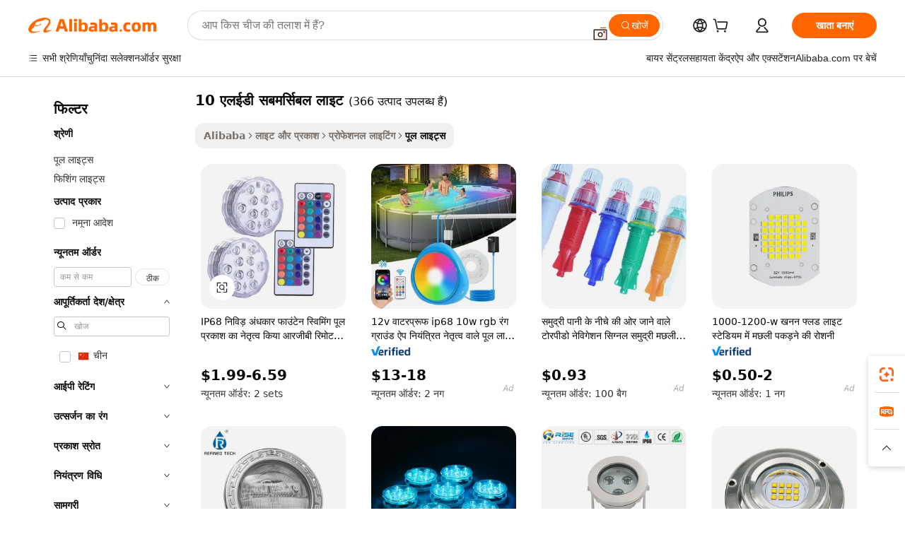

--- FILE ---
content_type: text/html;charset=UTF-8
request_url: https://hindi.alibaba.com/g/10-led-submersible-light.html
body_size: 186483
content:

<!-- screen_content -->

    <!-- tangram:5410 begin-->
    <!-- tangram:529998 begin-->
    
<!DOCTYPE html>
<html lang="hi" dir="ltr">
  <head>
        <script>
      window.__BB = {
        scene: window.__bb_scene || 'traffic-free-goods'
      };
      window.__BB.BB_CWV_IGNORE = {
          lcp_element: ['#icbu-buyer-pc-top-banner'],
          lcp_url: [],
        };
      window._timing = {}
      window._timing.first_start = Date.now();
      window.needLoginInspiration = Boolean(false);
      // 变量用于标记页面首次可见时间
      let firstVisibleTime = null;
      if (typeof document.hidden !== 'undefined') {
        // 页面首次加载时直接统计
        if (!document.hidden) {
          firstVisibleTime = Date.now();
          window.__BB_timex = 1
        } else {
          // 页面不可见时监听 visibilitychange 事件
          document.addEventListener('visibilitychange', () => {
            if (!document.hidden) {
              firstVisibleTime = Date.now();
              window.__BB_timex = firstVisibleTime - window.performance.timing.navigationStart
              window.__BB.firstVisibleTime = window.__BB_timex
              console.log("Page became visible after "+ window.__BB_timex + " ms");
            }
          }, { once: true });  // 确保只触发一次
        }
      } else {
        console.warn('Page Visibility API is not supported in this browser.');
      }
    </script>
        <meta name="data-spm" content="a2700">
        <meta name="aplus-xplug" content="NONE">
        <meta name="aplus-icbu-disable-umid" content="1">
        <meta name="google-translate-customization" content="9de59014edaf3b99-22e1cf3b5ca21786-g00bb439a5e9e5f8f-f">
    <meta name="yandex-verification" content="25a76ba8e4443bb3" />
    <meta name="msvalidate.01" content="E3FBF0E89B724C30844BF17C59608E8F" />
    <meta name="viewport" content="width=device-width, initial-scale=1.0, maximum-scale=5.0, user-scalable=yes">
        <link rel="preconnect" href="https://s.alicdn.com/" crossorigin>
    <link rel="dns-prefetch" href="https://s.alicdn.com">
                        <link rel="preload" href="https://s.alicdn.com/@g/alilog/??aplus_plugin_icbufront/index.js,mlog/aplus_v2.js" as="script">
        <link rel="preload" href="https://s.alicdn.com/@img/imgextra/i2/O1CN0153JdbU26g4bILVOyC_!!6000000007690-2-tps-418-58.png" as="image">
        <script>
            window.__APLUS_ABRATE__ = {
        perf_group: 'base64cached',
        scene: "traffic-free-goods",
      };
    </script>
    <meta name="aplus-mmstat-timeout" content="15000">
        <meta content="text/html; charset=utf-8" http-equiv="Content-Type">
          <title>10 एलईडी सबमर्सिबल लाइट अपना लुक पूरा करने के लिए</title>
      <meta name="keywords" content="led light,led ceiling light,led strip light">
      <meta name="description" content="रोमांचक मूल्यों पर उपलब्ध 10 एलईडी सबमर्सिबल लाइट के लिए सी.ओ. के माध्यम से खोजें। ये 10 एलईडी सबमर्सिबल लाइट परिष्कार को विकीर्ण करने के लिए एक घर के लिए एकदम सही जोड़ हैं।">
            <meta name="pagetiming-rate" content="9">
      <meta name="pagetiming-resource-rate" content="4">
                    <link rel="canonical" href="https://hindi.alibaba.com/g/10-led-submersible-light.html">
                              <link rel="alternate" hreflang="fr" href="https://french.alibaba.com/g/10-led-submersible-light.html">
                  <link rel="alternate" hreflang="de" href="https://german.alibaba.com/g/10-led-submersible-light.html">
                  <link rel="alternate" hreflang="pt" href="https://portuguese.alibaba.com/g/10-led-submersible-light.html">
                  <link rel="alternate" hreflang="it" href="https://italian.alibaba.com/g/10-led-submersible-light.html">
                  <link rel="alternate" hreflang="es" href="https://spanish.alibaba.com/g/10-led-submersible-light.html">
                  <link rel="alternate" hreflang="ru" href="https://russian.alibaba.com/g/10-led-submersible-light.html">
                  <link rel="alternate" hreflang="ko" href="https://korean.alibaba.com/g/10-led-submersible-light.html">
                  <link rel="alternate" hreflang="ar" href="https://arabic.alibaba.com/g/10-led-submersible-light.html">
                  <link rel="alternate" hreflang="ja" href="https://japanese.alibaba.com/g/10-led-submersible-light.html">
                  <link rel="alternate" hreflang="tr" href="https://turkish.alibaba.com/g/10-led-submersible-light.html">
                  <link rel="alternate" hreflang="th" href="https://thai.alibaba.com/g/10-led-submersible-light.html">
                  <link rel="alternate" hreflang="vi" href="https://vietnamese.alibaba.com/g/10-led-submersible-light.html">
                  <link rel="alternate" hreflang="nl" href="https://dutch.alibaba.com/g/10-led-submersible-light.html">
                  <link rel="alternate" hreflang="he" href="https://hebrew.alibaba.com/g/10-led-submersible-light.html">
                  <link rel="alternate" hreflang="id" href="https://indonesian.alibaba.com/g/10-led-submersible-light.html">
                  <link rel="alternate" hreflang="hi" href="https://hindi.alibaba.com/g/10-led-submersible-light.html">
                  <link rel="alternate" hreflang="en" href="https://www.alibaba.com/showroom/10-led-submersible-light.html">
                  <link rel="alternate" hreflang="zh" href="https://chinese.alibaba.com/g/10-led-submersible-light.html">
                  <link rel="alternate" hreflang="x-default" href="https://www.alibaba.com/showroom/10-led-submersible-light.html">
                                        <script>
      // Aplus 配置自动打点
      var queue = window.goldlog_queue || (window.goldlog_queue = []);
      var tags = ["button", "a", "div", "span", "i", "svg", "input", "li", "tr"];
      queue.push(
        {
          action: 'goldlog.appendMetaInfo',
          arguments: [
            'aplus-auto-exp',
            [
              {
                logkey: '/sc.ug_msite.new_product_exp',
                cssSelector: '[data-spm-exp]',
                props: ["data-spm-exp"],
              },
              {
                logkey: '/sc.ug_pc.seolist_product_exp',
                cssSelector: '.traffic-card-gallery',
                props: ["data-spm-exp"],
              }
            ]
          ]
        }
      )
      queue.push({
        action: 'goldlog.setMetaInfo',
        arguments: ['aplus-auto-clk', JSON.stringify(tags.map(tag =>({
          "logkey": "/sc.ug_msite.new_product_clk",
          tag,
          "filter": "data-spm-clk",
          "props": ["data-spm-clk"]
        })))],
      });
    </script>
  </head>
  <div id="icbu-header"><div id="the-new-header" data-version="4.4.0" data-tnh-auto-exp="tnh-expose" data-scenes="search-products" style="position: relative;background-color: #fff;border-bottom: 1px solid #ddd;box-sizing: border-box; font-family:Inter,SF Pro Text,Roboto,Helvetica Neue,Helvetica,Tahoma,Arial,PingFang SC,Microsoft YaHei;"><div style="display: flex;align-items:center;height: 72px;min-width: 1200px;max-width: 1580px;margin: 0 auto;padding: 0 40px;box-sizing: border-box;"><img style="height: 29px; width: 209px;" src="https://s.alicdn.com/@img/imgextra/i2/O1CN0153JdbU26g4bILVOyC_!!6000000007690-2-tps-418-58.png" alt="" /></div><div style="min-width: 1200px;max-width: 1580px;margin: 0 auto;overflow: hidden;font-size: 14px;display: flex;justify-content: space-between;padding: 0 40px;box-sizing: border-box;"><div style="display: flex; align-items: center; justify-content: space-between"><div style="position: relative; height: 36px; padding: 0 28px 0 20px">All categories</div><div style="position: relative; height: 36px; padding-right: 28px">Featured selections</div><div style="position: relative; height: 36px">Trade Assurance</div></div><div style="display: flex; align-items: center; justify-content: space-between"><div style="position: relative; height: 36px; padding-right: 28px">Buyer Central</div><div style="position: relative; height: 36px; padding-right: 28px">Help Center</div><div style="position: relative; height: 36px; padding-right: 28px">Get the app</div><div style="position: relative; height: 36px">Become a supplier</div></div></div></div></div></div>
  <body data-spm="7724857" style="min-height: calc(100vh + 1px)"><script 
id="beacon-aplus"   
src="//s.alicdn.com/@g/alilog/??aplus_plugin_icbufront/index.js,mlog/aplus_v2.js"
exparams="aplus=async&userid=&aplus&ali_beacon_id=&ali_apache_id=&ali_apache_track=&ali_apache_tracktmp=&eagleeye_traceid=21032fcc17689739977983541e10d9&ip=18%2e218%2e129%2e0&dmtrack_c={ali%5fresin%5ftrace%3dse%5frst%3dnull%7csp%5fviewtype%3dY%7cset%3d3%7cser%3d1007%7cpageId%3dede108395a894d79996bfae8a4874b7f%7cm%5fpageid%3dnull%7cpvmi%3dc31be83c9e3a4263af23f84e09e66774%7csek%5fsepd%3d10%2b%25E0%25A4%258F%25E0%25A4%25B2%25E0%25A4%2588%25E0%25A4%25A1%25E0%25A5%2580%2b%25E0%25A4%25B8%25E0%25A4%25AC%25E0%25A4%25AE%25E0%25A4%25B0%25E0%25A5%258D%25E0%25A4%25B8%25E0%25A4%25BF%25E0%25A4%25AC%25E0%25A4%25B2%2b%25E0%25A4%25B2%25E0%25A4%25BE%25E0%25A4%2587%25E0%25A4%259F%7csek%3d10%2bled%2bsubmersible%2blight%7cse%5fpn%3d1%7cp4pid%3d4566914c%2d6396%2d4d6a%2da5ae%2df72a47e30593%7csclkid%3dnull%7cforecast%5fpost%5fcate%3dnull%7cseo%5fnew%5fuser%5fflag%3dfalse%7ccategoryId%3d100010512%7cseo%5fsearch%5fmodel%5fupgrade%5fv2%3d2025070801%7cseo%5fmodule%5fcard%5f20240624%3d202406242%7clong%5ftext%5fgoogle%5ftranslate%5fv2%3d2407142%7cseo%5fcontent%5ftd%5fbottom%5ftext%5fupdate%5fkey%3d2025070801%7cseo%5fsearch%5fmodel%5fupgrade%5fv3%3d2025072201%7cdamo%5falt%5freplace%3d2485818%7cseo%5fsearch%5fmodel%5fmulti%5fupgrade%5fv3%3d2025081101%7cwap%5fcross%3d2007659%7cwap%5fcs%5faction%3d2005494%7cAPP%5fVisitor%5fActive%3d26705%7cseo%5fshowroom%5fgoods%5fmix%3d2005244%7cseo%5fdefault%5fcached%5flong%5ftext%5ffrom%5fnew%5fkeyword%5fstep%3d2024122502%7cshowroom%5fgeneral%5ftemplate%3d2005292%7cwap%5fcs%5ftext%3dnull%7cstructured%5fdata%3d2025052702%7cseo%5fmulti%5fstyle%5ftext%5fupdate%3d2511182%7cpc%5fnew%5fheader%3dnull%7cseo%5fmeta%5fcate%5ftemplate%5fv1%3d2025042401%7cseo%5fmeta%5ftd%5fsearch%5fkeyword%5fstep%5fv1%3d2025040999%7cshowroom%5fft%5flong%5ftext%5fbaks%3d80802%7cAPP%5fGrowing%5fBuyer%5fHigh%5fIntent%5fActive%3d25488%7cshowroom%5fpc%5fv2019%3d2104%7cAPP%5fProspecting%5fBuyer%3d26706%7ccache%5fcontrol%3d2481986%7cAPP%5fChurned%5fCore%5fBuyer%3d25463%7cseo%5fdefault%5fcached%5flong%5ftext%5fstep%3d24110802%7camp%5flighthouse%5fscore%5fimage%3d19657%7cseo%5fft%5ftranslate%5fgemini%3d25012003%7cwap%5fnode%5fssr%3d2015725%7cdataphant%5fopen%3d27030%7clongtext%5fmulti%5fstyle%5fexpand%5frussian%3d2510141%7cseo%5flongtext%5fgoogle%5fdata%5fsection%3d25021702%7cindustry%5fpopular%5ffloor%3dnull%7cwap%5fad%5fgoods%5fproduct%5finterval%3dnull%7cseo%5fgoods%5fbootom%5fwholesale%5flink%3dnull%7cseo%5fmiddle%5fwholesale%5flink%3d2486164%7cseo%5fkeyword%5faatest%3d18%7cft%5flong%5ftext%5fenpand%5fstep2%3d121602%7cseo%5fft%5flongtext%5fexpand%5fstep3%3d25012102%7cseo%5fwap%5fheadercard%3d2006288%7cAPP%5fChurned%5fInactive%5fVisitor%3d25497%7cAPP%5fGrowing%5fBuyer%5fHigh%5fIntent%5fInactive%3d25484%7cseo%5fmeta%5ftd%5fmulti%5fkey%3d2025061801%7ctop%5frecommend%5f20250120%3d202501201%7clongtext%5fmulti%5fstyle%5fexpand%5ffrench%5fcopy%3d25091802%7clongtext%5fmulti%5fstyle%5fexpand%5ffrench%5fcopy%5fcopy%3d25092502%7cseo%5ffloor%5fexp%3dnull%7cseo%5fshowroom%5falgo%5flink%3d17764%7cseo%5fmeta%5ftd%5faib%5fgeneral%5fkey%3d2025091901%7ccountry%5findustry%3d202311033%7cpc%5ffree%5fswitchtosearch%3d2020529%7cshowroom%5fft%5flong%5ftext%5fenpand%5fstep1%3d101102%7cseo%5fshowroom%5fnorel%3dnull%7cplp%5fstyle%5f25%5fpc%3d202505222%7cseo%5fggs%5flayer%3d10011%7cquery%5fmutil%5flang%5ftranslate%3d2025060300%7cAPP%5fChurned%5fBuyer%3d25468%7cstream%5frender%5fperf%5fopt%3d2309181%7cwap%5fgoods%3d2007383%7cseo%5fshowroom%5fsimilar%5f20240614%3d202406142%7cchinese%5fopen%3d6307%7cquery%5fgpt%5ftranslate%3d20240820%7cad%5fproduct%5finterval%3dnull%7camp%5fto%5fpwa%3d2007359%7cplp%5faib%5fmulti%5fai%5fmeta%3d20250401%7cwap%5fsupplier%5fcontent%3dnull%7cpc%5ffree%5frefactoring%3d20220315%7csso%5foem%5ffloor%3d30031%7cAPP%5fGrowing%5fBuyer%5fInactive%3d25476%7cseo%5fpc%5fnew%5fview%5f20240807%3d202408072%7cseo%5fbottom%5ftext%5fentity%5fkey%5fcopy%3d2025062400%7cstream%5frender%3d433763%7cseo%5fmodule%5fcard%5f20240424%3d202404241%7cseo%5ftitle%5freplace%5f20191226%3d5841%7clongtext%5fmulti%5fstyle%5fexpand%3d25090802%7cgoogleweblight%3d6516%7clighthouse%5fbase64%3dnull%7cAPP%5fProspecting%5fBuyer%5fActive%3d26713%7cad%5fgoods%5fproduct%5finterval%3dnull%7cseo%5fbottom%5fdeep%5fextend%5fkw%5fkey%3d2025071101%7clongtext%5fmulti%5fstyle%5fexpand%5fturkish%3d25102802%7cilink%5fuv%3d20240911%7cwap%5flist%5fwakeup%3d2005832%7ctpp%5fcrosslink%5fpc%3d20205311%7cseo%5ftop%5fbooth%3d18501%7cAPP%5fGrowing%5fBuyer%5fLess%5fActive%3d25469%7cseo%5fsearch%5fmodel%5fupgrade%5frank%3d2025092401%7cgoodslayer%3d7977%7cft%5flong%5ftext%5ftranslate%5fexpand%5fstep1%3d24110802%7cseo%5fheaderstyle%5ftraffic%5fkey%5fv1%3d2025072100%7ccrosslink%5fswitch%3d2008141%7cp4p%5foutline%3d20240328%7cseo%5fmeta%5ftd%5faib%5fv2%5fkey%3d2025091800%7crts%5fmulti%3d2008404%7cseo%5fad%5foptimization%5fkey%5fv2%3d2025072300%7cAPP%5fVisitor%5fLess%5fActive%3d26693%7cseo%5fsearch%5franker%5fid%3d2025112401%7cplp%5fstyle%5f25%3d202505192%7ccdn%5fvm%3d2007368%7cwap%5fad%5fproduct%5finterval%3dnull%7cseo%5fsearch%5fmodel%5fmulti%5fupgrade%5frank%3d2025092401%7cpc%5fcard%5fshare%3d2025081201%7cAPP%5fGrowing%5fBuyer%5fHigh%5fIntent%5fLess%5fActive%3d25480%7cgoods%5ftitle%5fsubstitute%3d9618%7cwap%5fscreen%5fexp%3d2025081400%7creact%5fheader%5ftest%3d202502182%7cpc%5fcs%5fcolor%3d2005788%7cshowroom%5fft%5flong%5ftext%5ftest%3d72502%7cone%5ftap%5flogin%5fABTest%3d202308153%7cseo%5fhyh%5fshow%5ftags%3dnull%7cplp%5fstructured%5fdata%3d2508182%7cguide%5fdelete%3d2008526%7cseo%5findustry%5ftemplate%3dnull%7cseo%5fmeta%5ftd%5fmulti%5fes%5fkey%3d2025073101%7cseo%5fshowroom%5fdata%5fmix%3d19888%7csso%5ftop%5franking%5ffloor%3d20031%7cseo%5ftd%5fdeep%5fupgrade%5fkey%5fv3%3d2025081101%7cwap%5fue%5fone%3d2025111401%7cshowroom%5fto%5frts%5flink%3d2008480%7ccountrysearch%5ftest%3dnull%7cchannel%5famp%5fto%5fpwa%3d2008435%7cseo%5fmulti%5fstyles%5flong%5ftext%3d2503172%7cseo%5fmeta%5ftext%5fmutli%5fcate%5ftemplate%5fv1%3d2025080800%7cseo%5fdefault%5fcached%5fmutil%5flong%5ftext%5fstep%3d24110436%7cseo%5faction%5fpoint%5ftype%3d22823%7cseo%5faib%5ftd%5flaunch%5f20240828%5fcopy%3d202408282%7cseo%5fshowroom%5fwholesale%5flink%3dnull%7cseo%5fperf%5fimprove%3d2023999%7cseo%5fwap%5flist%5fbounce%5f01%3d2063%7cseo%5fwap%5flist%5fbounce%5f02%3d2128%7cAPP%5fGrowing%5fBuyer%5fActive%3d25492%7cvideolayer%3dnull%7cvideo%5fplay%3dnull%7cAPP%5fChurned%5fMember%5fInactive%3d25501%7cseo%5fgoogle%5fnew%5fstruct%3d438326%7cicbu%5falgo%5fp4p%5fseo%5fad%3d2025072300%7ctpp%5ftrace%3dseoKeyword%2dseoKeyword%5fv3%2dproduct%2dPRODUCT%5fFAIL}&pageid=12da81002103377d1768973997&hn=ensearchweb033003055125%2erg%2dus%2deast%2eus68&asid=AQAAAACtZnBpc4jySQAAAADv8hNP7UIzbg==&treq=&tres=" async>
</script>
            <style>body{background-color:white;}.no-scrollbar.il-sticky.il-top-0.il-max-h-\[100vh\].il-w-\[200px\].il-flex-shrink-0.il-flex-grow-0.il-overflow-y-scroll{background-color:#FFF;padding-left:12px}</style>
                    <!-- tangram:530006 begin-->
<!--  -->
 <style>
   @keyframes il-spin {
     to {
       transform: rotate(360deg);
     }
   }
   @keyframes il-pulse {
     50% {
       opacity: 0.5;
     }
   }
   .traffic-card-gallery {display: flex;position: relative;flex-direction: column;justify-content: flex-start;border-radius: 0.5rem;background-color: #fff;padding: 0.5rem 0.5rem 1rem;overflow: hidden;font-size: 0.75rem;line-height: 1rem;}
   .traffic-card-list {display: flex;position: relative;flex-direction: row;justify-content: flex-start;border-bottom-width: 1px;background-color: #fff;padding: 1rem;height: 292px;overflow: hidden;font-size: 0.75rem;line-height: 1rem;}
   .product-price {
     b {
       font-size: 22px;
     }
   }
   .skel-loading {
       animation: il-pulse 2s cubic-bezier(0.4, 0, 0.6, 1) infinite;background-color: hsl(60, 4.8%, 95.9%);
   }
 </style>
<div id="first-cached-card">
  <div style="box-sizing:border-box;display: flex;position: absolute;left: 0;right: 0;margin: 0 auto;z-index: 1;min-width: 1200px;max-width: 1580px;padding: 0.75rem 3.25rem 0;pointer-events: none;">
    <!--页面左侧区域-->
    <div style="width: 200px;padding-top: 1rem;padding-left:12px; background-color: #fff;border-radius: 0.25rem">
      <div class="skel-loading" style="height: 1.5rem;width: 50%;border-radius: 0.25rem;"></div>
      <div style="margin-top: 1rem;margin-bottom: 1rem;">
        <div class="skel-loading" style="height: 1rem;width: calc(100% * 5 / 6);"></div>
        <div
          class="skel-loading"
          style="margin-top: 1rem;height: 1rem;width: calc(100% * 8 / 12);"
        ></div>
        <div class="skel-loading" style="margin-top: 1rem;height: 1rem;width: 75%;"></div>
        <div
          class="skel-loading"
          style="margin-top: 1rem;height: 1rem;width: calc(100% * 7 / 12);"
        ></div>
      </div>
      <div class="skel-loading" style="height: 1.5rem;width: 50%;border-radius: 0.25rem;"></div>
      <div style="margin-top: 1rem;margin-bottom: 1rem;">
        <div class="skel-loading" style="height: 1rem;width: calc(100% * 5 / 6);"></div>
        <div
          class="skel-loading"
          style="margin-top: 1rem;height: 1rem;width: calc(100% * 8 / 12);"
        ></div>
        <div class="skel-loading" style="margin-top: 1rem;height: 1rem;width: 75%;"></div>
        <div
          class="skel-loading"
          style="margin-top: 1rem;height: 1rem;width: calc(100% * 7 / 12);"
        ></div>
      </div>
      <div class="skel-loading" style="height: 1.5rem;width: 50%;border-radius: 0.25rem;"></div>
      <div style="margin-top: 1rem;margin-bottom: 1rem;">
        <div class="skel-loading" style="height: 1rem;width: calc(100% * 5 / 6);"></div>
        <div
          class="skel-loading"
          style="margin-top: 1rem;height: 1rem;width: calc(100% * 8 / 12);"
        ></div>
        <div class="skel-loading" style="margin-top: 1rem;height: 1rem;width: 75%;"></div>
        <div
          class="skel-loading"
          style="margin-top: 1rem;height: 1rem;width: calc(100% * 7 / 12);"
        ></div>
      </div>
      <div class="skel-loading" style="height: 1.5rem;width: 50%;border-radius: 0.25rem;"></div>
      <div style="margin-top: 1rem;margin-bottom: 1rem;">
        <div class="skel-loading" style="height: 1rem;width: calc(100% * 5 / 6);"></div>
        <div
          class="skel-loading"
          style="margin-top: 1rem;height: 1rem;width: calc(100% * 8 / 12);"
        ></div>
        <div class="skel-loading" style="margin-top: 1rem;height: 1rem;width: 75%;"></div>
        <div
          class="skel-loading"
          style="margin-top: 1rem;height: 1rem;width: calc(100% * 7 / 12);"
        ></div>
      </div>
      <div class="skel-loading" style="height: 1.5rem;width: 50%;border-radius: 0.25rem;"></div>
      <div style="margin-top: 1rem;margin-bottom: 1rem;">
        <div class="skel-loading" style="height: 1rem;width: calc(100% * 5 / 6);"></div>
        <div
          class="skel-loading"
          style="margin-top: 1rem;height: 1rem;width: calc(100% * 8 / 12);"
        ></div>
        <div class="skel-loading" style="margin-top: 1rem;height: 1rem;width: 75%;"></div>
        <div
          class="skel-loading"
          style="margin-top: 1rem;height: 1rem;width: calc(100% * 7 / 12);"
        ></div>
      </div>
      <div class="skel-loading" style="height: 1.5rem;width: 50%;border-radius: 0.25rem;"></div>
      <div style="margin-top: 1rem;margin-bottom: 1rem;">
        <div class="skel-loading" style="height: 1rem;width: calc(100% * 5 / 6);"></div>
        <div
          class="skel-loading"
          style="margin-top: 1rem;height: 1rem;width: calc(100% * 8 / 12);"
        ></div>
        <div class="skel-loading" style="margin-top: 1rem;height: 1rem;width: 75%;"></div>
        <div
          class="skel-loading"
          style="margin-top: 1rem;height: 1rem;width: calc(100% * 7 / 12);"
        ></div>
      </div>
    </div>
    <!--页面主体区域-->
    <div style="flex: 1 1 0%; overflow: hidden;padding: 0.5rem 0.5rem 0.5rem 1.5rem">
      <div style="height: 1.25rem;margin-bottom: 1rem;"></div>
      <!-- keywords -->
      <div style="margin-bottom: 1rem;height: 1.75rem;font-weight: 700;font-size: 1.25rem;line-height: 1.75rem;"></div>
      <!-- longtext -->
            <div style="width: calc(25% - 0.9rem);pointer-events: auto">
        <div class="traffic-card-gallery">
          <!-- ProductImage -->
          <a href="//www.alibaba.com/product-detail/IP68-Waterproof-LED-Fountain-Swimming-Pool_1600459231641.html?from=SEO" target="_blank" style="position: relative;margin-bottom: 0.5rem;aspect-ratio: 1;overflow: hidden;border-radius: 0.5rem;">
            <div style="display: flex; overflow: hidden">
              <div style="position: relative;margin: 0;width: 100%;min-width: 0;flex-shrink: 0;flex-grow: 0;flex-basis: 100%;padding: 0;">
                <img style="position: relative; aspect-ratio: 1; width: 100%" src="[data-uri]" loading="eager" />
                <div style="position: absolute;left: 0;bottom: 0;right: 0;top: 0;background-color: #000;opacity: 0.05;"></div>
              </div>
            </div>
          </a>
          <div style="display: flex;flex: 1 1 0%;flex-direction: column;justify-content: space-between;">
            <div>
              <a class="skel-loading" style="margin-top: 0.5rem;display:inline-block;width:100%;height:1rem;" href="//www.alibaba.com/product-detail/IP68-Waterproof-LED-Fountain-Swimming-Pool_1600459231641.html" target="_blank"></a>
              <a class="skel-loading" style="margin-top: 0.125rem;display:inline-block;width:100%;height:1rem;" href="//www.alibaba.com/product-detail/IP68-Waterproof-LED-Fountain-Swimming-Pool_1600459231641.html" target="_blank"></a>
              <div class="skel-loading" style="margin-top: 0.25rem;height:1.625rem;width:75%"></div>
              <div class="skel-loading" style="margin-top: 0.5rem;height: 1rem;width:50%"></div>
              <div class="skel-loading" style="margin-top:0.25rem;height:1rem;width:25%"></div>
            </div>
          </div>

        </div>
      </div>

    </div>
  </div>
</div>
<!-- tangram:530006 end-->
            <style>.component-left-filter-callback{display:flex;position:relative;margin-top:10px;height:1200px}.component-left-filter-callback img{width:200px}.component-left-filter-callback i{position:absolute;top:5%;left:50%}.related-search-wrapper{padding:.5rem;--tw-bg-opacity: 1;background-color:#fff;background-color:rgba(255,255,255,var(--tw-bg-opacity, 1));border-width:1px;border-color:var(--input)}.related-search-wrapper .related-search-box{margin:12px 16px}.related-search-wrapper .related-search-box .related-search-title{display:inline;float:start;color:#666;word-wrap:break-word;margin-right:12px;width:13%}.related-search-wrapper .related-search-box .related-search-content{display:flex;flex-wrap:wrap}.related-search-wrapper .related-search-box .related-search-content .related-search-link{margin-right:12px;width:23%;overflow:hidden;color:#666;text-overflow:ellipsis;white-space:nowrap}.product-title img{margin-right:.5rem;display:inline-block;height:1rem;vertical-align:sub}.product-price b{font-size:22px}.similar-icon{position:absolute;bottom:12px;z-index:2;right:12px}.rfq-card{display:inline-block;position:relative;box-sizing:border-box;margin-bottom:36px}.rfq-card .rfq-card-content{display:flex;position:relative;flex-direction:column;align-items:flex-start;background-size:cover;background-color:#fff;padding:12px;width:100%;height:100%}.rfq-card .rfq-card-content .rfq-card-icon{margin-top:50px}.rfq-card .rfq-card-content .rfq-card-icon img{width:45px}.rfq-card .rfq-card-content .rfq-card-top-title{margin-top:14px;color:#222;font-weight:400;font-size:16px}.rfq-card .rfq-card-content .rfq-card-title{margin-top:24px;color:#333;font-weight:800;font-size:20px}.rfq-card .rfq-card-content .rfq-card-input-box{margin-top:24px;width:100%}.rfq-card .rfq-card-content .rfq-card-input-box textarea{box-sizing:border-box;border:1px solid #ddd;border-radius:4px;background-color:#fff;padding:9px 12px;width:100%;height:88px;resize:none;color:#666;font-weight:400;font-size:13px;font-family:inherit}.rfq-card .rfq-card-content .rfq-card-button{margin-top:24px;border:1px solid #666;border-radius:16px;background-color:#fff;width:67%;color:#000;font-weight:700;font-size:14px;line-height:30px;text-align:center}[data-modulename^=ProductList-] div{contain-intrinsic-size:auto 500px}.traffic-card-gallery:hover{--tw-shadow: 0px 2px 6px 2px rgba(0,0,0,.12157);--tw-shadow-colored: 0px 2px 6px 2px var(--tw-shadow-color);box-shadow:0 0 #0000,0 0 #0000,0 2px 6px 2px #0000001f;box-shadow:var(--tw-ring-offset-shadow, 0 0 rgba(0,0,0,0)),var(--tw-ring-shadow, 0 0 rgba(0,0,0,0)),var(--tw-shadow);z-index:10}.traffic-card-gallery{position:relative;display:flex;flex-direction:column;justify-content:flex-start;overflow:hidden;border-radius:.75rem;--tw-bg-opacity: 1;background-color:#fff;background-color:rgba(255,255,255,var(--tw-bg-opacity, 1));padding:.5rem;font-size:.75rem;line-height:1rem}.traffic-card-list{position:relative;display:flex;height:292px;flex-direction:row;justify-content:flex-start;overflow:hidden;border-bottom-width:1px;--tw-bg-opacity: 1;background-color:#fff;background-color:rgba(255,255,255,var(--tw-bg-opacity, 1));padding:1rem;font-size:.75rem;line-height:1rem}.traffic-card-g-industry:hover{--tw-shadow: 0 0 10px rgba(0,0,0,.1);--tw-shadow-colored: 0 0 10px var(--tw-shadow-color);box-shadow:0 0 #0000,0 0 #0000,0 0 10px #0000001a;box-shadow:var(--tw-ring-offset-shadow, 0 0 rgba(0,0,0,0)),var(--tw-ring-shadow, 0 0 rgba(0,0,0,0)),var(--tw-shadow)}.traffic-card-g-industry{position:relative;border-radius:var(--radius);--tw-bg-opacity: 1;background-color:#fff;background-color:rgba(255,255,255,var(--tw-bg-opacity, 1));padding:1.25rem .75rem .75rem;font-size:.875rem;line-height:1.25rem}.module-filter-section-wrapper{max-height:none!important;overflow-x:hidden}*,:before,:after{--tw-border-spacing-x: 0;--tw-border-spacing-y: 0;--tw-translate-x: 0;--tw-translate-y: 0;--tw-rotate: 0;--tw-skew-x: 0;--tw-skew-y: 0;--tw-scale-x: 1;--tw-scale-y: 1;--tw-pan-x: ;--tw-pan-y: ;--tw-pinch-zoom: ;--tw-scroll-snap-strictness: proximity;--tw-gradient-from-position: ;--tw-gradient-via-position: ;--tw-gradient-to-position: ;--tw-ordinal: ;--tw-slashed-zero: ;--tw-numeric-figure: ;--tw-numeric-spacing: ;--tw-numeric-fraction: ;--tw-ring-inset: ;--tw-ring-offset-width: 0px;--tw-ring-offset-color: #fff;--tw-ring-color: rgba(59, 130, 246, .5);--tw-ring-offset-shadow: 0 0 rgba(0,0,0,0);--tw-ring-shadow: 0 0 rgba(0,0,0,0);--tw-shadow: 0 0 rgba(0,0,0,0);--tw-shadow-colored: 0 0 rgba(0,0,0,0);--tw-blur: ;--tw-brightness: ;--tw-contrast: ;--tw-grayscale: ;--tw-hue-rotate: ;--tw-invert: ;--tw-saturate: ;--tw-sepia: ;--tw-drop-shadow: ;--tw-backdrop-blur: ;--tw-backdrop-brightness: ;--tw-backdrop-contrast: ;--tw-backdrop-grayscale: ;--tw-backdrop-hue-rotate: ;--tw-backdrop-invert: ;--tw-backdrop-opacity: ;--tw-backdrop-saturate: ;--tw-backdrop-sepia: ;--tw-contain-size: ;--tw-contain-layout: ;--tw-contain-paint: ;--tw-contain-style: }::backdrop{--tw-border-spacing-x: 0;--tw-border-spacing-y: 0;--tw-translate-x: 0;--tw-translate-y: 0;--tw-rotate: 0;--tw-skew-x: 0;--tw-skew-y: 0;--tw-scale-x: 1;--tw-scale-y: 1;--tw-pan-x: ;--tw-pan-y: ;--tw-pinch-zoom: ;--tw-scroll-snap-strictness: proximity;--tw-gradient-from-position: ;--tw-gradient-via-position: ;--tw-gradient-to-position: ;--tw-ordinal: ;--tw-slashed-zero: ;--tw-numeric-figure: ;--tw-numeric-spacing: ;--tw-numeric-fraction: ;--tw-ring-inset: ;--tw-ring-offset-width: 0px;--tw-ring-offset-color: #fff;--tw-ring-color: rgba(59, 130, 246, .5);--tw-ring-offset-shadow: 0 0 rgba(0,0,0,0);--tw-ring-shadow: 0 0 rgba(0,0,0,0);--tw-shadow: 0 0 rgba(0,0,0,0);--tw-shadow-colored: 0 0 rgba(0,0,0,0);--tw-blur: ;--tw-brightness: ;--tw-contrast: ;--tw-grayscale: ;--tw-hue-rotate: ;--tw-invert: ;--tw-saturate: ;--tw-sepia: ;--tw-drop-shadow: ;--tw-backdrop-blur: ;--tw-backdrop-brightness: ;--tw-backdrop-contrast: ;--tw-backdrop-grayscale: ;--tw-backdrop-hue-rotate: ;--tw-backdrop-invert: ;--tw-backdrop-opacity: ;--tw-backdrop-saturate: ;--tw-backdrop-sepia: ;--tw-contain-size: ;--tw-contain-layout: ;--tw-contain-paint: ;--tw-contain-style: }*,:before,:after{box-sizing:border-box;border-width:0;border-style:solid;border-color:#e5e7eb}:before,:after{--tw-content: ""}html,:host{line-height:1.5;-webkit-text-size-adjust:100%;-moz-tab-size:4;-o-tab-size:4;tab-size:4;font-family:ui-sans-serif,system-ui,-apple-system,Segoe UI,Roboto,Ubuntu,Cantarell,Noto Sans,sans-serif,"Apple Color Emoji","Segoe UI Emoji",Segoe UI Symbol,"Noto Color Emoji";font-feature-settings:normal;font-variation-settings:normal;-webkit-tap-highlight-color:transparent}body{margin:0;line-height:inherit}hr{height:0;color:inherit;border-top-width:1px}abbr:where([title]){text-decoration:underline;-webkit-text-decoration:underline dotted;text-decoration:underline dotted}h1,h2,h3,h4,h5,h6{font-size:inherit;font-weight:inherit}a{color:inherit;text-decoration:inherit}b,strong{font-weight:bolder}code,kbd,samp,pre{font-family:ui-monospace,SFMono-Regular,Menlo,Monaco,Consolas,Liberation Mono,Courier New,monospace;font-feature-settings:normal;font-variation-settings:normal;font-size:1em}small{font-size:80%}sub,sup{font-size:75%;line-height:0;position:relative;vertical-align:baseline}sub{bottom:-.25em}sup{top:-.5em}table{text-indent:0;border-color:inherit;border-collapse:collapse}button,input,optgroup,select,textarea{font-family:inherit;font-feature-settings:inherit;font-variation-settings:inherit;font-size:100%;font-weight:inherit;line-height:inherit;letter-spacing:inherit;color:inherit;margin:0;padding:0}button,select{text-transform:none}button,input:where([type=button]),input:where([type=reset]),input:where([type=submit]){-webkit-appearance:button;background-color:transparent;background-image:none}:-moz-focusring{outline:auto}:-moz-ui-invalid{box-shadow:none}progress{vertical-align:baseline}::-webkit-inner-spin-button,::-webkit-outer-spin-button{height:auto}[type=search]{-webkit-appearance:textfield;outline-offset:-2px}::-webkit-search-decoration{-webkit-appearance:none}::-webkit-file-upload-button{-webkit-appearance:button;font:inherit}summary{display:list-item}blockquote,dl,dd,h1,h2,h3,h4,h5,h6,hr,figure,p,pre{margin:0}fieldset{margin:0;padding:0}legend{padding:0}ol,ul,menu{list-style:none;margin:0;padding:0}dialog{padding:0}textarea{resize:vertical}input::-moz-placeholder,textarea::-moz-placeholder{opacity:1;color:#9ca3af}input::placeholder,textarea::placeholder{opacity:1;color:#9ca3af}button,[role=button]{cursor:pointer}:disabled{cursor:default}img,svg,video,canvas,audio,iframe,embed,object{display:block;vertical-align:middle}img,video{max-width:100%;height:auto}[hidden]:where(:not([hidden=until-found])){display:none}:root{--background: hsl(0, 0%, 100%);--foreground: hsl(20, 14.3%, 4.1%);--card: hsl(0, 0%, 100%);--card-foreground: hsl(20, 14.3%, 4.1%);--popover: hsl(0, 0%, 100%);--popover-foreground: hsl(20, 14.3%, 4.1%);--primary: hsl(24, 100%, 50%);--primary-foreground: hsl(60, 9.1%, 97.8%);--secondary: hsl(60, 4.8%, 95.9%);--secondary-foreground: #333;--muted: hsl(60, 4.8%, 95.9%);--muted-foreground: hsl(25, 5.3%, 44.7%);--accent: hsl(60, 4.8%, 95.9%);--accent-foreground: hsl(24, 9.8%, 10%);--destructive: hsl(0, 84.2%, 60.2%);--destructive-foreground: hsl(60, 9.1%, 97.8%);--border: hsl(20, 5.9%, 90%);--input: hsl(20, 5.9%, 90%);--ring: hsl(24.6, 95%, 53.1%);--radius: 1rem}.dark{--background: hsl(20, 14.3%, 4.1%);--foreground: hsl(60, 9.1%, 97.8%);--card: hsl(20, 14.3%, 4.1%);--card-foreground: hsl(60, 9.1%, 97.8%);--popover: hsl(20, 14.3%, 4.1%);--popover-foreground: hsl(60, 9.1%, 97.8%);--primary: hsl(20.5, 90.2%, 48.2%);--primary-foreground: hsl(60, 9.1%, 97.8%);--secondary: hsl(12, 6.5%, 15.1%);--secondary-foreground: hsl(60, 9.1%, 97.8%);--muted: hsl(12, 6.5%, 15.1%);--muted-foreground: hsl(24, 5.4%, 63.9%);--accent: hsl(12, 6.5%, 15.1%);--accent-foreground: hsl(60, 9.1%, 97.8%);--destructive: hsl(0, 72.2%, 50.6%);--destructive-foreground: hsl(60, 9.1%, 97.8%);--border: hsl(12, 6.5%, 15.1%);--input: hsl(12, 6.5%, 15.1%);--ring: hsl(20.5, 90.2%, 48.2%)}*{border-color:#e7e5e4;border-color:var(--border)}body{background-color:#fff;background-color:var(--background);color:#0c0a09;color:var(--foreground)}.il-sr-only{position:absolute;width:1px;height:1px;padding:0;margin:-1px;overflow:hidden;clip:rect(0,0,0,0);white-space:nowrap;border-width:0}.il-invisible{visibility:hidden}.il-fixed{position:fixed}.il-absolute{position:absolute}.il-relative{position:relative}.il-sticky{position:sticky}.il-inset-0{inset:0}.il--bottom-12{bottom:-3rem}.il--top-12{top:-3rem}.il-bottom-0{bottom:0}.il-bottom-2{bottom:.5rem}.il-bottom-3{bottom:.75rem}.il-bottom-4{bottom:1rem}.il-end-0{right:0}.il-end-2{right:.5rem}.il-end-3{right:.75rem}.il-end-4{right:1rem}.il-left-0{left:0}.il-left-3{left:.75rem}.il-right-0{right:0}.il-right-2{right:.5rem}.il-right-3{right:.75rem}.il-start-0{left:0}.il-start-1\/2{left:50%}.il-start-2{left:.5rem}.il-start-3{left:.75rem}.il-start-\[50\%\]{left:50%}.il-top-0{top:0}.il-top-1\/2{top:50%}.il-top-16{top:4rem}.il-top-4{top:1rem}.il-top-\[50\%\]{top:50%}.il-z-10{z-index:10}.il-z-50{z-index:50}.il-z-\[9999\]{z-index:9999}.il-col-span-4{grid-column:span 4 / span 4}.il-m-0{margin:0}.il-m-3{margin:.75rem}.il-m-auto{margin:auto}.il-mx-auto{margin-left:auto;margin-right:auto}.il-my-3{margin-top:.75rem;margin-bottom:.75rem}.il-my-5{margin-top:1.25rem;margin-bottom:1.25rem}.il-my-auto{margin-top:auto;margin-bottom:auto}.\!il-mb-4{margin-bottom:1rem!important}.il--mt-4{margin-top:-1rem}.il-mb-0{margin-bottom:0}.il-mb-1{margin-bottom:.25rem}.il-mb-2{margin-bottom:.5rem}.il-mb-3{margin-bottom:.75rem}.il-mb-4{margin-bottom:1rem}.il-mb-5{margin-bottom:1.25rem}.il-mb-6{margin-bottom:1.5rem}.il-mb-8{margin-bottom:2rem}.il-mb-\[-0\.75rem\]{margin-bottom:-.75rem}.il-mb-\[0\.125rem\]{margin-bottom:.125rem}.il-me-1{margin-right:.25rem}.il-me-2{margin-right:.5rem}.il-me-3{margin-right:.75rem}.il-me-auto{margin-right:auto}.il-mr-1{margin-right:.25rem}.il-mr-2{margin-right:.5rem}.il-ms-1{margin-left:.25rem}.il-ms-4{margin-left:1rem}.il-ms-5{margin-left:1.25rem}.il-ms-8{margin-left:2rem}.il-ms-\[\.375rem\]{margin-left:.375rem}.il-ms-auto{margin-left:auto}.il-mt-0{margin-top:0}.il-mt-0\.5{margin-top:.125rem}.il-mt-1{margin-top:.25rem}.il-mt-2{margin-top:.5rem}.il-mt-3{margin-top:.75rem}.il-mt-4{margin-top:1rem}.il-mt-6{margin-top:1.5rem}.il-line-clamp-1{overflow:hidden;display:-webkit-box;-webkit-box-orient:vertical;-webkit-line-clamp:1}.il-line-clamp-2{overflow:hidden;display:-webkit-box;-webkit-box-orient:vertical;-webkit-line-clamp:2}.il-line-clamp-6{overflow:hidden;display:-webkit-box;-webkit-box-orient:vertical;-webkit-line-clamp:6}.il-inline-block{display:inline-block}.il-inline{display:inline}.il-flex{display:flex}.il-inline-flex{display:inline-flex}.il-grid{display:grid}.il-aspect-square{aspect-ratio:1 / 1}.il-size-5{width:1.25rem;height:1.25rem}.il-h-1{height:.25rem}.il-h-10{height:2.5rem}.il-h-11{height:2.75rem}.il-h-20{height:5rem}.il-h-24{height:6rem}.il-h-3\.5{height:.875rem}.il-h-4{height:1rem}.il-h-40{height:10rem}.il-h-6{height:1.5rem}.il-h-8{height:2rem}.il-h-9{height:2.25rem}.il-h-\[150px\]{height:150px}.il-h-\[152px\]{height:152px}.il-h-\[18\.25rem\]{height:18.25rem}.il-h-\[292px\]{height:292px}.il-h-\[600px\]{height:600px}.il-h-auto{height:auto}.il-h-fit{height:-moz-fit-content;height:fit-content}.il-h-full{height:100%}.il-h-screen{height:100vh}.il-max-h-\[100vh\]{max-height:100vh}.il-w-1\/2{width:50%}.il-w-10{width:2.5rem}.il-w-10\/12{width:83.333333%}.il-w-4{width:1rem}.il-w-6{width:1.5rem}.il-w-64{width:16rem}.il-w-7\/12{width:58.333333%}.il-w-72{width:18rem}.il-w-8{width:2rem}.il-w-8\/12{width:66.666667%}.il-w-9{width:2.25rem}.il-w-9\/12{width:75%}.il-w-\[200px\]{width:200px}.il-w-\[84px\]{width:84px}.il-w-fit{width:-moz-fit-content;width:fit-content}.il-w-full{width:100%}.il-w-screen{width:100vw}.il-min-w-0{min-width:0px}.il-min-w-3{min-width:.75rem}.il-min-w-\[1200px\]{min-width:1200px}.il-max-w-\[1000px\]{max-width:1000px}.il-max-w-\[1580px\]{max-width:1580px}.il-max-w-full{max-width:100%}.il-max-w-lg{max-width:32rem}.il-flex-1{flex:1 1 0%}.il-flex-shrink-0,.il-shrink-0{flex-shrink:0}.il-flex-grow-0,.il-grow-0{flex-grow:0}.il-basis-24{flex-basis:6rem}.il-basis-full{flex-basis:100%}.il-origin-\[--radix-tooltip-content-transform-origin\]{transform-origin:var(--radix-tooltip-content-transform-origin)}.il--translate-x-1\/2{--tw-translate-x: -50%;transform:translate(-50%,var(--tw-translate-y)) rotate(var(--tw-rotate)) skew(var(--tw-skew-x)) skewY(var(--tw-skew-y)) scaleX(var(--tw-scale-x)) scaleY(var(--tw-scale-y));transform:translate(var(--tw-translate-x),var(--tw-translate-y)) rotate(var(--tw-rotate)) skew(var(--tw-skew-x)) skewY(var(--tw-skew-y)) scaleX(var(--tw-scale-x)) scaleY(var(--tw-scale-y))}.il--translate-y-1\/2{--tw-translate-y: -50%;transform:translate(var(--tw-translate-x),-50%) rotate(var(--tw-rotate)) skew(var(--tw-skew-x)) skewY(var(--tw-skew-y)) scaleX(var(--tw-scale-x)) scaleY(var(--tw-scale-y));transform:translate(var(--tw-translate-x),var(--tw-translate-y)) rotate(var(--tw-rotate)) skew(var(--tw-skew-x)) skewY(var(--tw-skew-y)) scaleX(var(--tw-scale-x)) scaleY(var(--tw-scale-y))}.il-translate-x-\[-50\%\]{--tw-translate-x: -50%;transform:translate(-50%,var(--tw-translate-y)) rotate(var(--tw-rotate)) skew(var(--tw-skew-x)) skewY(var(--tw-skew-y)) scaleX(var(--tw-scale-x)) scaleY(var(--tw-scale-y));transform:translate(var(--tw-translate-x),var(--tw-translate-y)) rotate(var(--tw-rotate)) skew(var(--tw-skew-x)) skewY(var(--tw-skew-y)) scaleX(var(--tw-scale-x)) scaleY(var(--tw-scale-y))}.il-translate-y-\[-50\%\]{--tw-translate-y: -50%;transform:translate(var(--tw-translate-x),-50%) rotate(var(--tw-rotate)) skew(var(--tw-skew-x)) skewY(var(--tw-skew-y)) scaleX(var(--tw-scale-x)) scaleY(var(--tw-scale-y));transform:translate(var(--tw-translate-x),var(--tw-translate-y)) rotate(var(--tw-rotate)) skew(var(--tw-skew-x)) skewY(var(--tw-skew-y)) scaleX(var(--tw-scale-x)) scaleY(var(--tw-scale-y))}.il-rotate-90{--tw-rotate: 90deg;transform:translate(var(--tw-translate-x),var(--tw-translate-y)) rotate(90deg) skew(var(--tw-skew-x)) skewY(var(--tw-skew-y)) scaleX(var(--tw-scale-x)) scaleY(var(--tw-scale-y));transform:translate(var(--tw-translate-x),var(--tw-translate-y)) rotate(var(--tw-rotate)) skew(var(--tw-skew-x)) skewY(var(--tw-skew-y)) scaleX(var(--tw-scale-x)) scaleY(var(--tw-scale-y))}@keyframes il-pulse{50%{opacity:.5}}.il-animate-pulse{animation:il-pulse 2s cubic-bezier(.4,0,.6,1) infinite}@keyframes il-spin{to{transform:rotate(360deg)}}.il-animate-spin{animation:il-spin 1s linear infinite}.il-cursor-pointer{cursor:pointer}.il-list-disc{list-style-type:disc}.il-grid-cols-2{grid-template-columns:repeat(2,minmax(0,1fr))}.il-grid-cols-4{grid-template-columns:repeat(4,minmax(0,1fr))}.il-flex-row{flex-direction:row}.il-flex-col{flex-direction:column}.il-flex-col-reverse{flex-direction:column-reverse}.il-flex-wrap{flex-wrap:wrap}.il-flex-nowrap{flex-wrap:nowrap}.il-items-start{align-items:flex-start}.il-items-center{align-items:center}.il-items-baseline{align-items:baseline}.il-justify-start{justify-content:flex-start}.il-justify-end{justify-content:flex-end}.il-justify-center{justify-content:center}.il-justify-between{justify-content:space-between}.il-gap-1{gap:.25rem}.il-gap-1\.5{gap:.375rem}.il-gap-10{gap:2.5rem}.il-gap-2{gap:.5rem}.il-gap-3{gap:.75rem}.il-gap-4{gap:1rem}.il-gap-8{gap:2rem}.il-gap-\[\.0938rem\]{gap:.0938rem}.il-gap-\[\.375rem\]{gap:.375rem}.il-gap-\[0\.125rem\]{gap:.125rem}.\!il-gap-x-5{-moz-column-gap:1.25rem!important;column-gap:1.25rem!important}.\!il-gap-y-5{row-gap:1.25rem!important}.il-space-y-1\.5>:not([hidden])~:not([hidden]){--tw-space-y-reverse: 0;margin-top:calc(.375rem * (1 - var(--tw-space-y-reverse)));margin-top:.375rem;margin-top:calc(.375rem * calc(1 - var(--tw-space-y-reverse)));margin-bottom:0rem;margin-bottom:calc(.375rem * var(--tw-space-y-reverse))}.il-space-y-4>:not([hidden])~:not([hidden]){--tw-space-y-reverse: 0;margin-top:calc(1rem * (1 - var(--tw-space-y-reverse)));margin-top:1rem;margin-top:calc(1rem * calc(1 - var(--tw-space-y-reverse)));margin-bottom:0rem;margin-bottom:calc(1rem * var(--tw-space-y-reverse))}.il-overflow-hidden{overflow:hidden}.il-overflow-y-auto{overflow-y:auto}.il-overflow-y-scroll{overflow-y:scroll}.il-truncate{overflow:hidden;text-overflow:ellipsis;white-space:nowrap}.il-text-ellipsis{text-overflow:ellipsis}.il-whitespace-normal{white-space:normal}.il-whitespace-nowrap{white-space:nowrap}.il-break-normal{word-wrap:normal;word-break:normal}.il-break-words{word-wrap:break-word}.il-break-all{word-break:break-all}.il-rounded{border-radius:.25rem}.il-rounded-2xl{border-radius:1rem}.il-rounded-\[0\.5rem\]{border-radius:.5rem}.il-rounded-\[1\.25rem\]{border-radius:1.25rem}.il-rounded-full{border-radius:9999px}.il-rounded-lg{border-radius:1rem;border-radius:var(--radius)}.il-rounded-md{border-radius:calc(1rem - 2px);border-radius:calc(var(--radius) - 2px)}.il-rounded-sm{border-radius:calc(1rem - 4px);border-radius:calc(var(--radius) - 4px)}.il-rounded-xl{border-radius:.75rem}.il-border,.il-border-\[1px\]{border-width:1px}.il-border-b,.il-border-b-\[1px\]{border-bottom-width:1px}.il-border-solid{border-style:solid}.il-border-none{border-style:none}.il-border-\[\#222\]{--tw-border-opacity: 1;border-color:#222;border-color:rgba(34,34,34,var(--tw-border-opacity, 1))}.il-border-\[\#DDD\]{--tw-border-opacity: 1;border-color:#ddd;border-color:rgba(221,221,221,var(--tw-border-opacity, 1))}.il-border-foreground{border-color:#0c0a09;border-color:var(--foreground)}.il-border-input{border-color:#e7e5e4;border-color:var(--input)}.il-bg-\[\#F8F8F8\]{--tw-bg-opacity: 1;background-color:#f8f8f8;background-color:rgba(248,248,248,var(--tw-bg-opacity, 1))}.il-bg-\[\#d9d9d963\]{background-color:#d9d9d963}.il-bg-accent{background-color:#f5f5f4;background-color:var(--accent)}.il-bg-background{background-color:#fff;background-color:var(--background)}.il-bg-black{--tw-bg-opacity: 1;background-color:#000;background-color:rgba(0,0,0,var(--tw-bg-opacity, 1))}.il-bg-black\/80{background-color:#000c}.il-bg-destructive{background-color:#ef4444;background-color:var(--destructive)}.il-bg-gray-300{--tw-bg-opacity: 1;background-color:#d1d5db;background-color:rgba(209,213,219,var(--tw-bg-opacity, 1))}.il-bg-muted{background-color:#f5f5f4;background-color:var(--muted)}.il-bg-orange-500{--tw-bg-opacity: 1;background-color:#f97316;background-color:rgba(249,115,22,var(--tw-bg-opacity, 1))}.il-bg-popover{background-color:#fff;background-color:var(--popover)}.il-bg-primary{background-color:#f60;background-color:var(--primary)}.il-bg-secondary{background-color:#f5f5f4;background-color:var(--secondary)}.il-bg-transparent{background-color:transparent}.il-bg-white{--tw-bg-opacity: 1;background-color:#fff;background-color:rgba(255,255,255,var(--tw-bg-opacity, 1))}.il-bg-opacity-80{--tw-bg-opacity: .8}.il-bg-cover{background-size:cover}.il-bg-no-repeat{background-repeat:no-repeat}.il-fill-black{fill:#000}.il-object-cover{-o-object-fit:cover;object-fit:cover}.il-p-0{padding:0}.il-p-1{padding:.25rem}.il-p-2{padding:.5rem}.il-p-3{padding:.75rem}.il-p-4{padding:1rem}.il-p-5{padding:1.25rem}.il-p-6{padding:1.5rem}.il-px-2{padding-left:.5rem;padding-right:.5rem}.il-px-3{padding-left:.75rem;padding-right:.75rem}.il-py-0\.5{padding-top:.125rem;padding-bottom:.125rem}.il-py-1\.5{padding-top:.375rem;padding-bottom:.375rem}.il-py-10{padding-top:2.5rem;padding-bottom:2.5rem}.il-py-2{padding-top:.5rem;padding-bottom:.5rem}.il-py-3{padding-top:.75rem;padding-bottom:.75rem}.il-pb-0{padding-bottom:0}.il-pb-3{padding-bottom:.75rem}.il-pb-4{padding-bottom:1rem}.il-pb-8{padding-bottom:2rem}.il-pe-0{padding-right:0}.il-pe-2{padding-right:.5rem}.il-pe-3{padding-right:.75rem}.il-pe-4{padding-right:1rem}.il-pe-6{padding-right:1.5rem}.il-pe-8{padding-right:2rem}.il-pe-\[12px\]{padding-right:12px}.il-pe-\[3\.25rem\]{padding-right:3.25rem}.il-pl-4{padding-left:1rem}.il-ps-0{padding-left:0}.il-ps-2{padding-left:.5rem}.il-ps-3{padding-left:.75rem}.il-ps-4{padding-left:1rem}.il-ps-6{padding-left:1.5rem}.il-ps-8{padding-left:2rem}.il-ps-\[12px\]{padding-left:12px}.il-ps-\[3\.25rem\]{padding-left:3.25rem}.il-pt-10{padding-top:2.5rem}.il-pt-4{padding-top:1rem}.il-pt-5{padding-top:1.25rem}.il-pt-6{padding-top:1.5rem}.il-pt-7{padding-top:1.75rem}.il-text-center{text-align:center}.il-text-start{text-align:left}.il-text-2xl{font-size:1.5rem;line-height:2rem}.il-text-base{font-size:1rem;line-height:1.5rem}.il-text-lg{font-size:1.125rem;line-height:1.75rem}.il-text-sm{font-size:.875rem;line-height:1.25rem}.il-text-xl{font-size:1.25rem;line-height:1.75rem}.il-text-xs{font-size:.75rem;line-height:1rem}.il-font-\[600\]{font-weight:600}.il-font-bold{font-weight:700}.il-font-medium{font-weight:500}.il-font-normal{font-weight:400}.il-font-semibold{font-weight:600}.il-leading-3{line-height:.75rem}.il-leading-4{line-height:1rem}.il-leading-\[1\.43\]{line-height:1.43}.il-leading-\[18px\]{line-height:18px}.il-leading-\[26px\]{line-height:26px}.il-leading-none{line-height:1}.il-tracking-tight{letter-spacing:-.025em}.il-text-\[\#00820D\]{--tw-text-opacity: 1;color:#00820d;color:rgba(0,130,13,var(--tw-text-opacity, 1))}.il-text-\[\#222\]{--tw-text-opacity: 1;color:#222;color:rgba(34,34,34,var(--tw-text-opacity, 1))}.il-text-\[\#444\]{--tw-text-opacity: 1;color:#444;color:rgba(68,68,68,var(--tw-text-opacity, 1))}.il-text-\[\#4B1D1F\]{--tw-text-opacity: 1;color:#4b1d1f;color:rgba(75,29,31,var(--tw-text-opacity, 1))}.il-text-\[\#767676\]{--tw-text-opacity: 1;color:#767676;color:rgba(118,118,118,var(--tw-text-opacity, 1))}.il-text-\[\#D04A0A\]{--tw-text-opacity: 1;color:#d04a0a;color:rgba(208,74,10,var(--tw-text-opacity, 1))}.il-text-\[\#F7421E\]{--tw-text-opacity: 1;color:#f7421e;color:rgba(247,66,30,var(--tw-text-opacity, 1))}.il-text-\[\#FF6600\]{--tw-text-opacity: 1;color:#f60;color:rgba(255,102,0,var(--tw-text-opacity, 1))}.il-text-\[\#f7421e\]{--tw-text-opacity: 1;color:#f7421e;color:rgba(247,66,30,var(--tw-text-opacity, 1))}.il-text-destructive-foreground{color:#fafaf9;color:var(--destructive-foreground)}.il-text-foreground{color:#0c0a09;color:var(--foreground)}.il-text-muted-foreground{color:#78716c;color:var(--muted-foreground)}.il-text-popover-foreground{color:#0c0a09;color:var(--popover-foreground)}.il-text-primary{color:#f60;color:var(--primary)}.il-text-primary-foreground{color:#fafaf9;color:var(--primary-foreground)}.il-text-secondary-foreground{color:#333;color:var(--secondary-foreground)}.il-text-white{--tw-text-opacity: 1;color:#fff;color:rgba(255,255,255,var(--tw-text-opacity, 1))}.il-underline{text-decoration-line:underline}.il-line-through{text-decoration-line:line-through}.il-underline-offset-4{text-underline-offset:4px}.il-opacity-5{opacity:.05}.il-opacity-70{opacity:.7}.il-shadow-\[0_2px_6px_2px_rgba\(0\,0\,0\,0\.12\)\]{--tw-shadow: 0 2px 6px 2px rgba(0,0,0,.12);--tw-shadow-colored: 0 2px 6px 2px var(--tw-shadow-color);box-shadow:0 0 #0000,0 0 #0000,0 2px 6px 2px #0000001f;box-shadow:var(--tw-ring-offset-shadow, 0 0 rgba(0,0,0,0)),var(--tw-ring-shadow, 0 0 rgba(0,0,0,0)),var(--tw-shadow)}.il-shadow-cards{--tw-shadow: 0 0 10px rgba(0,0,0,.1);--tw-shadow-colored: 0 0 10px var(--tw-shadow-color);box-shadow:0 0 #0000,0 0 #0000,0 0 10px #0000001a;box-shadow:var(--tw-ring-offset-shadow, 0 0 rgba(0,0,0,0)),var(--tw-ring-shadow, 0 0 rgba(0,0,0,0)),var(--tw-shadow)}.il-shadow-lg{--tw-shadow: 0 10px 15px -3px rgba(0, 0, 0, .1), 0 4px 6px -4px rgba(0, 0, 0, .1);--tw-shadow-colored: 0 10px 15px -3px var(--tw-shadow-color), 0 4px 6px -4px var(--tw-shadow-color);box-shadow:0 0 #0000,0 0 #0000,0 10px 15px -3px #0000001a,0 4px 6px -4px #0000001a;box-shadow:var(--tw-ring-offset-shadow, 0 0 rgba(0,0,0,0)),var(--tw-ring-shadow, 0 0 rgba(0,0,0,0)),var(--tw-shadow)}.il-shadow-md{--tw-shadow: 0 4px 6px -1px rgba(0, 0, 0, .1), 0 2px 4px -2px rgba(0, 0, 0, .1);--tw-shadow-colored: 0 4px 6px -1px var(--tw-shadow-color), 0 2px 4px -2px var(--tw-shadow-color);box-shadow:0 0 #0000,0 0 #0000,0 4px 6px -1px #0000001a,0 2px 4px -2px #0000001a;box-shadow:var(--tw-ring-offset-shadow, 0 0 rgba(0,0,0,0)),var(--tw-ring-shadow, 0 0 rgba(0,0,0,0)),var(--tw-shadow)}.il-outline-none{outline:2px solid transparent;outline-offset:2px}.il-outline-1{outline-width:1px}.il-ring-offset-background{--tw-ring-offset-color: var(--background)}.il-transition-colors{transition-property:color,background-color,border-color,text-decoration-color,fill,stroke;transition-timing-function:cubic-bezier(.4,0,.2,1);transition-duration:.15s}.il-transition-opacity{transition-property:opacity;transition-timing-function:cubic-bezier(.4,0,.2,1);transition-duration:.15s}.il-transition-transform{transition-property:transform;transition-timing-function:cubic-bezier(.4,0,.2,1);transition-duration:.15s}.il-duration-200{transition-duration:.2s}.il-duration-300{transition-duration:.3s}.il-ease-in-out{transition-timing-function:cubic-bezier(.4,0,.2,1)}@keyframes enter{0%{opacity:1;opacity:var(--tw-enter-opacity, 1);transform:translateZ(0) scaleZ(1) rotate(0);transform:translate3d(var(--tw-enter-translate-x, 0),var(--tw-enter-translate-y, 0),0) scale3d(var(--tw-enter-scale, 1),var(--tw-enter-scale, 1),var(--tw-enter-scale, 1)) rotate(var(--tw-enter-rotate, 0))}}@keyframes exit{to{opacity:1;opacity:var(--tw-exit-opacity, 1);transform:translateZ(0) scaleZ(1) rotate(0);transform:translate3d(var(--tw-exit-translate-x, 0),var(--tw-exit-translate-y, 0),0) scale3d(var(--tw-exit-scale, 1),var(--tw-exit-scale, 1),var(--tw-exit-scale, 1)) rotate(var(--tw-exit-rotate, 0))}}.il-animate-in{animation-name:enter;animation-duration:.15s;--tw-enter-opacity: initial;--tw-enter-scale: initial;--tw-enter-rotate: initial;--tw-enter-translate-x: initial;--tw-enter-translate-y: initial}.il-fade-in-0{--tw-enter-opacity: 0}.il-zoom-in-95{--tw-enter-scale: .95}.il-duration-200{animation-duration:.2s}.il-duration-300{animation-duration:.3s}.il-ease-in-out{animation-timing-function:cubic-bezier(.4,0,.2,1)}.no-scrollbar::-webkit-scrollbar{display:none}.no-scrollbar{-ms-overflow-style:none;scrollbar-width:none}.longtext-style-inmodel h2{margin-bottom:.5rem;margin-top:1rem;font-size:1rem;line-height:1.5rem;font-weight:700}.first-of-type\:il-ms-4:first-of-type{margin-left:1rem}.hover\:il-bg-\[\#f4f4f4\]:hover{--tw-bg-opacity: 1;background-color:#f4f4f4;background-color:rgba(244,244,244,var(--tw-bg-opacity, 1))}.hover\:il-bg-accent:hover{background-color:#f5f5f4;background-color:var(--accent)}.hover\:il-text-accent-foreground:hover{color:#1c1917;color:var(--accent-foreground)}.hover\:il-text-foreground:hover{color:#0c0a09;color:var(--foreground)}.hover\:il-underline:hover{text-decoration-line:underline}.hover\:il-opacity-100:hover{opacity:1}.hover\:il-opacity-90:hover{opacity:.9}.focus\:il-outline-none:focus{outline:2px solid transparent;outline-offset:2px}.focus\:il-ring-2:focus{--tw-ring-offset-shadow: var(--tw-ring-inset) 0 0 0 var(--tw-ring-offset-width) var(--tw-ring-offset-color);--tw-ring-shadow: var(--tw-ring-inset) 0 0 0 calc(2px + var(--tw-ring-offset-width)) var(--tw-ring-color);box-shadow:var(--tw-ring-offset-shadow),var(--tw-ring-shadow),0 0 #0000;box-shadow:var(--tw-ring-offset-shadow),var(--tw-ring-shadow),var(--tw-shadow, 0 0 rgba(0,0,0,0))}.focus\:il-ring-ring:focus{--tw-ring-color: var(--ring)}.focus\:il-ring-offset-2:focus{--tw-ring-offset-width: 2px}.focus-visible\:il-outline-none:focus-visible{outline:2px solid transparent;outline-offset:2px}.focus-visible\:il-ring-2:focus-visible{--tw-ring-offset-shadow: var(--tw-ring-inset) 0 0 0 var(--tw-ring-offset-width) var(--tw-ring-offset-color);--tw-ring-shadow: var(--tw-ring-inset) 0 0 0 calc(2px + var(--tw-ring-offset-width)) var(--tw-ring-color);box-shadow:var(--tw-ring-offset-shadow),var(--tw-ring-shadow),0 0 #0000;box-shadow:var(--tw-ring-offset-shadow),var(--tw-ring-shadow),var(--tw-shadow, 0 0 rgba(0,0,0,0))}.focus-visible\:il-ring-ring:focus-visible{--tw-ring-color: var(--ring)}.focus-visible\:il-ring-offset-2:focus-visible{--tw-ring-offset-width: 2px}.active\:il-bg-primary:active{background-color:#f60;background-color:var(--primary)}.active\:il-bg-white:active{--tw-bg-opacity: 1;background-color:#fff;background-color:rgba(255,255,255,var(--tw-bg-opacity, 1))}.disabled\:il-pointer-events-none:disabled{pointer-events:none}.disabled\:il-opacity-10:disabled{opacity:.1}.il-group:hover .group-hover\:il-visible{visibility:visible}.il-group:hover .group-hover\:il-scale-110{--tw-scale-x: 1.1;--tw-scale-y: 1.1;transform:translate(var(--tw-translate-x),var(--tw-translate-y)) rotate(var(--tw-rotate)) skew(var(--tw-skew-x)) skewY(var(--tw-skew-y)) scaleX(1.1) scaleY(1.1);transform:translate(var(--tw-translate-x),var(--tw-translate-y)) rotate(var(--tw-rotate)) skew(var(--tw-skew-x)) skewY(var(--tw-skew-y)) scaleX(var(--tw-scale-x)) scaleY(var(--tw-scale-y))}.il-group:hover .group-hover\:il-underline{text-decoration-line:underline}.data-\[state\=open\]\:il-animate-in[data-state=open]{animation-name:enter;animation-duration:.15s;--tw-enter-opacity: initial;--tw-enter-scale: initial;--tw-enter-rotate: initial;--tw-enter-translate-x: initial;--tw-enter-translate-y: initial}.data-\[state\=closed\]\:il-animate-out[data-state=closed]{animation-name:exit;animation-duration:.15s;--tw-exit-opacity: initial;--tw-exit-scale: initial;--tw-exit-rotate: initial;--tw-exit-translate-x: initial;--tw-exit-translate-y: initial}.data-\[state\=closed\]\:il-fade-out-0[data-state=closed]{--tw-exit-opacity: 0}.data-\[state\=open\]\:il-fade-in-0[data-state=open]{--tw-enter-opacity: 0}.data-\[state\=closed\]\:il-zoom-out-95[data-state=closed]{--tw-exit-scale: .95}.data-\[state\=open\]\:il-zoom-in-95[data-state=open]{--tw-enter-scale: .95}.data-\[side\=bottom\]\:il-slide-in-from-top-2[data-side=bottom]{--tw-enter-translate-y: -.5rem}.data-\[side\=left\]\:il-slide-in-from-right-2[data-side=left]{--tw-enter-translate-x: .5rem}.data-\[side\=right\]\:il-slide-in-from-left-2[data-side=right]{--tw-enter-translate-x: -.5rem}.data-\[side\=top\]\:il-slide-in-from-bottom-2[data-side=top]{--tw-enter-translate-y: .5rem}@media (min-width: 640px){.sm\:il-flex-row{flex-direction:row}.sm\:il-justify-end{justify-content:flex-end}.sm\:il-gap-2\.5{gap:.625rem}.sm\:il-space-x-2>:not([hidden])~:not([hidden]){--tw-space-x-reverse: 0;margin-right:0rem;margin-right:calc(.5rem * var(--tw-space-x-reverse));margin-left:calc(.5rem * (1 - var(--tw-space-x-reverse)));margin-left:.5rem;margin-left:calc(.5rem * calc(1 - var(--tw-space-x-reverse)))}.sm\:il-rounded-lg{border-radius:1rem;border-radius:var(--radius)}.sm\:il-text-left{text-align:left}}.rtl\:il-translate-x-\[50\%\]:where([dir=rtl],[dir=rtl] *){--tw-translate-x: 50%;transform:translate(50%,var(--tw-translate-y)) rotate(var(--tw-rotate)) skew(var(--tw-skew-x)) skewY(var(--tw-skew-y)) scaleX(var(--tw-scale-x)) scaleY(var(--tw-scale-y));transform:translate(var(--tw-translate-x),var(--tw-translate-y)) rotate(var(--tw-rotate)) skew(var(--tw-skew-x)) skewY(var(--tw-skew-y)) scaleX(var(--tw-scale-x)) scaleY(var(--tw-scale-y))}.rtl\:il-scale-\[-1\]:where([dir=rtl],[dir=rtl] *){--tw-scale-x: -1;--tw-scale-y: -1;transform:translate(var(--tw-translate-x),var(--tw-translate-y)) rotate(var(--tw-rotate)) skew(var(--tw-skew-x)) skewY(var(--tw-skew-y)) scaleX(-1) scaleY(-1);transform:translate(var(--tw-translate-x),var(--tw-translate-y)) rotate(var(--tw-rotate)) skew(var(--tw-skew-x)) skewY(var(--tw-skew-y)) scaleX(var(--tw-scale-x)) scaleY(var(--tw-scale-y))}.rtl\:il-scale-x-\[-1\]:where([dir=rtl],[dir=rtl] *){--tw-scale-x: -1;transform:translate(var(--tw-translate-x),var(--tw-translate-y)) rotate(var(--tw-rotate)) skew(var(--tw-skew-x)) skewY(var(--tw-skew-y)) scaleX(-1) scaleY(var(--tw-scale-y));transform:translate(var(--tw-translate-x),var(--tw-translate-y)) rotate(var(--tw-rotate)) skew(var(--tw-skew-x)) skewY(var(--tw-skew-y)) scaleX(var(--tw-scale-x)) scaleY(var(--tw-scale-y))}.rtl\:il-flex-row-reverse:where([dir=rtl],[dir=rtl] *){flex-direction:row-reverse}.\[\&\>svg\]\:il-size-3\.5>svg{width:.875rem;height:.875rem}
</style>
            <style>.switch-to-popover-trigger{position:relative}.switch-to-popover-trigger .switch-to-popover-content{position:absolute;left:50%;z-index:9999;cursor:default}html[dir=rtl] .switch-to-popover-trigger .switch-to-popover-content{left:auto;right:50%}.switch-to-popover-trigger .switch-to-popover-content .down-arrow{width:0;height:0;border-left:11px solid transparent;border-right:11px solid transparent;border-bottom:12px solid #222;transform:translate(-50%);filter:drop-shadow(0 -2px 2px rgba(0,0,0,.05));z-index:1}html[dir=rtl] .switch-to-popover-trigger .switch-to-popover-content .down-arrow{transform:translate(50%)}.switch-to-popover-trigger .switch-to-popover-content .content-container{background-color:#222;border-radius:12px;padding:16px;color:#fff;transform:translate(-50%);width:320px;height:-moz-fit-content;height:fit-content;display:flex;justify-content:space-between;align-items:start}html[dir=rtl] .switch-to-popover-trigger .switch-to-popover-content .content-container{transform:translate(50%)}.switch-to-popover-trigger .switch-to-popover-content .content-container .content .title{font-size:14px;line-height:18px;font-weight:400}.switch-to-popover-trigger .switch-to-popover-content .content-container .actions{display:flex;justify-content:start;align-items:center;gap:12px;margin-top:12px}.switch-to-popover-trigger .switch-to-popover-content .content-container .actions .switch-button{background-color:#fff;color:#222;border-radius:999px;padding:4px 8px;font-weight:600;font-size:12px;line-height:16px;cursor:pointer}.switch-to-popover-trigger .switch-to-popover-content .content-container .actions .choose-another-button{color:#fff;padding:4px 8px;font-weight:600;font-size:12px;line-height:16px;cursor:pointer}.switch-to-popover-trigger .switch-to-popover-content .content-container .close-button{cursor:pointer}.tnh-message-content .tnh-messages-nodata .tnh-messages-nodata-info .img{width:100%;height:101px;margin-top:40px;margin-bottom:20px;background:url(https://s.alicdn.com/@img/imgextra/i4/O1CN01lnw1WK1bGeXDIoBnB_!!6000000003438-2-tps-399-303.png) no-repeat center center;background-size:133px 101px}#popup-root .functional-content .thirdpart-login .icon-facebook{background-image:url(https://s.alicdn.com/@img/imgextra/i1/O1CN01hUG9f21b67dGOuB2W_!!6000000003415-55-tps-40-40.svg)}#popup-root .functional-content .thirdpart-login .icon-google{background-image:url(https://s.alicdn.com/@img/imgextra/i1/O1CN01Qd3ZsM1C2aAxLHO2h_!!6000000000023-2-tps-120-120.png)}#popup-root .functional-content .thirdpart-login .icon-linkedin{background-image:url(https://s.alicdn.com/@img/imgextra/i1/O1CN01qVG1rv1lNCYkhep7t_!!6000000004806-55-tps-40-40.svg)}.tnh-logo{z-index:9999;display:flex;flex-shrink:0;width:185px;height:22px;background:url(https://s.alicdn.com/@img/imgextra/i2/O1CN0153JdbU26g4bILVOyC_!!6000000007690-2-tps-418-58.png) no-repeat 0 0;background-size:auto 22px;cursor:pointer}html[dir=rtl] .tnh-logo{background:url(https://s.alicdn.com/@img/imgextra/i2/O1CN0153JdbU26g4bILVOyC_!!6000000007690-2-tps-418-58.png) no-repeat 100% 0}.tnh-new-logo{width:185px;background:url(https://s.alicdn.com/@img/imgextra/i1/O1CN01e5zQ2S1cAWz26ivMo_!!6000000003560-2-tps-920-110.png) no-repeat 0 0;background-size:auto 22px;height:22px}html[dir=rtl] .tnh-new-logo{background:url(https://s.alicdn.com/@img/imgextra/i1/O1CN01e5zQ2S1cAWz26ivMo_!!6000000003560-2-tps-920-110.png) no-repeat 100% 0}.source-in-europe{display:flex;gap:32px;padding:0 10px}.source-in-europe .divider{flex-shrink:0;width:1px;background-color:#ddd}.source-in-europe .sie_info{flex-shrink:0;width:520px}.source-in-europe .sie_info .sie_info-logo{display:inline-block!important;height:28px}.source-in-europe .sie_info .sie_info-title{margin-top:24px;font-weight:700;font-size:20px;line-height:26px}.source-in-europe .sie_info .sie_info-description{margin-top:8px;font-size:14px;line-height:18px}.source-in-europe .sie_info .sie_info-sell-list{margin-top:24px;display:flex;flex-wrap:wrap;justify-content:space-between;gap:16px}.source-in-europe .sie_info .sie_info-sell-list-item{width:calc(50% - 8px);display:flex;align-items:center;padding:20px 16px;gap:12px;border-radius:12px;font-size:14px;line-height:18px;font-weight:600}.source-in-europe .sie_info .sie_info-sell-list-item img{width:28px;height:28px}.source-in-europe .sie_info .sie_info-btn{display:inline-block;min-width:240px;margin-top:24px;margin-bottom:30px;padding:13px 24px;background-color:#f60;opacity:.9;color:#fff!important;border-radius:99px;font-size:16px;font-weight:600;line-height:22px;-webkit-text-decoration:none;text-decoration:none;text-align:center;cursor:pointer;border:none}.source-in-europe .sie_info .sie_info-btn:hover{opacity:1}.source-in-europe .sie_cards{display:flex;flex-grow:1}.source-in-europe .sie_cards .sie_cards-product-list{display:flex;flex-grow:1;flex-wrap:wrap;justify-content:space-between;gap:32px 16px;max-height:376px;overflow:hidden}.source-in-europe .sie_cards .sie_cards-product-list.lt-14{justify-content:flex-start}.source-in-europe .sie_cards .sie_cards-product{width:110px;height:172px;display:flex;flex-direction:column;align-items:center;color:#222;box-sizing:border-box}.source-in-europe .sie_cards .sie_cards-product .img{display:flex;justify-content:center;align-items:center;position:relative;width:88px;height:88px;overflow:hidden;border-radius:88px}.source-in-europe .sie_cards .sie_cards-product .img img{width:88px;height:88px;-o-object-fit:cover;object-fit:cover}.source-in-europe .sie_cards .sie_cards-product .img:after{content:"";background-color:#0000001a;position:absolute;left:0;top:0;width:100%;height:100%}html[dir=rtl] .source-in-europe .sie_cards .sie_cards-product .img:after{left:auto;right:0}.source-in-europe .sie_cards .sie_cards-product .text{font-size:12px;line-height:16px;display:-webkit-box;overflow:hidden;text-overflow:ellipsis;-webkit-box-orient:vertical;-webkit-line-clamp:1}.source-in-europe .sie_cards .sie_cards-product .sie_cards-product-title{margin-top:12px;color:#222}.source-in-europe .sie_cards .sie_cards-product .sie_cards-product-sell,.source-in-europe .sie_cards .sie_cards-product .sie_cards-product-country-list{margin-top:4px;color:#767676}.source-in-europe .sie_cards .sie_cards-product .sie_cards-product-country-list{display:flex;gap:8px}.source-in-europe .sie_cards .sie_cards-product .sie_cards-product-country-list.one-country{gap:4px}.source-in-europe .sie_cards .sie_cards-product .sie_cards-product-country-list img{width:18px;height:13px}.source-in-europe.source-in-europe-europages .sie_info-btn{background-color:#7faf0d}.source-in-europe.source-in-europe-europages .sie_info-sell-list-item{background-color:#f2f7e7}.source-in-europe.source-in-europe-europages .sie_card{background:#7faf0d0d}.source-in-europe.source-in-europe-wlw .sie_info-btn{background-color:#0060df}.source-in-europe.source-in-europe-wlw .sie_info-sell-list-item{background-color:#f1f5fc}.source-in-europe.source-in-europe-wlw .sie_card{background:#0060df0d}.whatsapp-widget-content{display:flex;justify-content:space-between;gap:32px;align-items:center;width:100%;height:100%}.whatsapp-widget-content-left{display:flex;flex-direction:column;align-items:flex-start;gap:20px;flex:1 0 0;max-width:720px}.whatsapp-widget-content-left-image{width:138px;height:32px}.whatsapp-widget-content-left-content-title{color:#222;font-family:Inter;font-size:32px;font-style:normal;font-weight:700;line-height:42px;letter-spacing:0;margin-bottom:8px}.whatsapp-widget-content-left-content-info{color:#666;font-family:Inter;font-size:20px;font-style:normal;font-weight:400;line-height:26px;letter-spacing:0}.whatsapp-widget-content-left-button{display:flex;height:48px;padding:0 20px;justify-content:center;align-items:center;border-radius:24px;background:#d64000;overflow:hidden;color:#fff;text-align:center;text-overflow:ellipsis;font-family:Inter;font-size:16px;font-style:normal;font-weight:600;line-height:22px;line-height:var(--PC-Heading-S-line-height, 22px);letter-spacing:0;letter-spacing:var(--PC-Heading-S-tracking, 0)}.whatsapp-widget-content-right{display:flex;height:270px;flex-direction:row;align-items:center}.whatsapp-widget-content-right-QRCode{border-top-left-radius:20px;border-bottom-left-radius:20px;display:flex;height:270px;min-width:284px;padding:0 24px;flex-direction:column;justify-content:center;align-items:center;background:#ece8dd;gap:24px}html[dir=rtl] .whatsapp-widget-content-right-QRCode{border-radius:0 20px 20px 0}.whatsapp-widget-content-right-QRCode-container{width:144px;height:144px;padding:12px;border-radius:20px;background:#fff}.whatsapp-widget-content-right-QRCode-text{color:#767676;text-align:center;font-family:SF Pro Text;font-size:16px;font-style:normal;font-weight:400;line-height:19px;letter-spacing:0}.whatsapp-widget-content-right-image{border-top-right-radius:20px;border-bottom-right-radius:20px;width:270px;height:270px;aspect-ratio:1/1}html[dir=rtl] .whatsapp-widget-content-right-image{border-radius:20px 0 0 20px}.tnh-sub-tab{margin-left:28px;display:flex;flex-direction:row;gap:24px}html[dir=rtl] .tnh-sub-tab{margin-left:0;margin-right:28px}.tnh-sub-tab-item{display:flex;height:40px;max-width:160px;justify-content:center;align-items:center;color:#222;text-align:center;font-family:Inter;font-size:16px;font-style:normal;font-weight:500;line-height:normal;letter-spacing:-.48px}.tnh-sub-tab-item-active{font-weight:700;border-bottom:2px solid #222}.tnh-sub-title{padding-left:12px;margin-left:13px;position:relative;color:#222;-webkit-text-decoration:none;text-decoration:none;white-space:nowrap;font-weight:600;font-size:20px;line-height:22px}html[dir=rtl] .tnh-sub-title{padding-left:0;padding-right:12px;margin-left:0;margin-right:13px}.tnh-sub-title:active{-webkit-text-decoration:none;text-decoration:none}.tnh-sub-title:before{content:"";height:24px;width:1px;position:absolute;display:inline-block;background-color:#222;left:0;top:50%;transform:translateY(-50%)}html[dir=rtl] .tnh-sub-title:before{left:auto;right:0}.popup-content{margin:auto;background:#fff;width:50%;padding:5px;border:1px solid #d7d7d7}[role=tooltip].popup-content{width:200px;box-shadow:0 0 3px #00000029;border-radius:5px}.popup-overlay{background:#00000080}[data-popup=tooltip].popup-overlay{background:transparent}.popup-arrow{filter:drop-shadow(0 -3px 3px rgba(0,0,0,.16));color:#fff;stroke-width:2px;stroke:#d7d7d7;stroke-dasharray:30px;stroke-dashoffset:-54px;inset:0}.tnh-badge{position:relative}.tnh-badge i{position:absolute;top:-8px;left:50%;height:16px;padding:0 6px;border-radius:8px;background-color:#e52828;color:#fff;font-style:normal;font-size:12px;line-height:16px}html[dir=rtl] .tnh-badge i{left:auto;right:50%}.tnh-badge-nf i{position:relative;top:auto;left:auto;height:16px;padding:0 8px;border-radius:8px;background-color:#e52828;color:#fff;font-style:normal;font-size:12px;line-height:16px}html[dir=rtl] .tnh-badge-nf i{left:auto;right:auto}.tnh-button{display:block;flex-shrink:0;height:36px;padding:0 24px;outline:none;border-radius:9999px;background-color:#f60;color:#fff!important;text-align:center;font-weight:600;font-size:14px;line-height:36px;cursor:pointer}.tnh-button:active{-webkit-text-decoration:none;text-decoration:none;transform:scale(.9)}.tnh-button:hover{background-color:#d04a0a}@keyframes circle-360-ltr{0%{transform:rotate(0)}to{transform:rotate(360deg)}}@keyframes circle-360-rtl{0%{transform:rotate(0)}to{transform:rotate(-360deg)}}.circle-360{animation:circle-360-ltr infinite 1s linear;-webkit-animation:circle-360-ltr infinite 1s linear}html[dir=rtl] .circle-360{animation:circle-360-rtl infinite 1s linear;-webkit-animation:circle-360-rtl infinite 1s linear}.tnh-loading{display:flex;align-items:center;justify-content:center;width:100%}.tnh-loading .tnh-icon{color:#ddd;font-size:40px}#the-new-header.tnh-fixed{position:fixed;top:0;left:0;border-bottom:1px solid #ddd;background-color:#fff!important}html[dir=rtl] #the-new-header.tnh-fixed{left:auto;right:0}.tnh-overlay{position:fixed;top:0;left:0;width:100%;height:100vh}html[dir=rtl] .tnh-overlay{left:auto;right:0}.tnh-icon{display:inline-block;width:1em;height:1em;margin-right:6px;overflow:hidden;vertical-align:-.15em;fill:currentColor}html[dir=rtl] .tnh-icon{margin-right:0;margin-left:6px}.tnh-hide{display:none}.tnh-more{color:#222!important;-webkit-text-decoration:underline!important;text-decoration:underline!important}#the-new-header.tnh-dark{background-color:transparent;color:#fff}#the-new-header.tnh-dark a:link,#the-new-header.tnh-dark a:visited,#the-new-header.tnh-dark a:hover,#the-new-header.tnh-dark a:active,#the-new-header.tnh-dark .tnh-sign-in{color:#fff}#the-new-header.tnh-dark .functional-content a{color:#222}#the-new-header.tnh-dark .tnh-logo{background:url(https://s.alicdn.com/@logo/logo_en_dark_horizontal_default_full.png) no-repeat 0 0;background-size:auto 22px}#the-new-header.tnh-dark .tnh-new-logo{background:url(https://s.alicdn.com/@logo/logo_en_dark_horizontal_default_full.png) no-repeat 0 0;background-size:auto 22px}#the-new-header.tnh-dark .tnh-sub-title{color:#fff}#the-new-header.tnh-dark .tnh-sub-title:before{content:"";height:24px;width:1px;position:absolute;display:inline-block;background-color:#fff;left:0;top:50%;transform:translateY(-50%)}html[dir=rtl] #the-new-header.tnh-dark .tnh-sub-title:before{left:auto;right:0}#the-new-header.tnh-white,#the-new-header.tnh-white-overlay{background-color:#fff;color:#222}#the-new-header.tnh-white a:link,#the-new-header.tnh-white-overlay a:link,#the-new-header.tnh-white a:visited,#the-new-header.tnh-white-overlay a:visited,#the-new-header.tnh-white a:hover,#the-new-header.tnh-white-overlay a:hover,#the-new-header.tnh-white a:active,#the-new-header.tnh-white-overlay a:active,#the-new-header.tnh-white .tnh-sign-in,#the-new-header.tnh-white-overlay .tnh-sign-in{color:#222}#the-new-header.tnh-white .tnh-logo,#the-new-header.tnh-white-overlay .tnh-logo{background:url(https://s.alicdn.com/@logo/logo_en_light_horizontal_default_full.png) no-repeat 0 0;background-size:209px 29px}#the-new-header.tnh-white .tnh-new-logo,#the-new-header.tnh-white-overlay .tnh-new-logo{background:url(https://s.alicdn.com/@logo/logo_en_light_horizontal_default_full.png) no-repeat 0 0;background-size:auto 22px}#the-new-header.tnh-white .tnh-sub-title,#the-new-header.tnh-white-overlay .tnh-sub-title{color:#222}#the-new-header.tnh-white{border-bottom:1px solid #ddd;background-color:#fff!important}#the-new-header.tnh-no-border{border:none}#the-new-header.tnh-transparent{background-color:transparent!important;border-bottom:none!important}@keyframes color-change-to-fff{0%{background:transparent}to{background:#fff}}#the-new-header.tnh-white-overlay{animation:color-change-to-fff .1s cubic-bezier(.65,0,.35,1);-webkit-animation:color-change-to-fff .1s cubic-bezier(.65,0,.35,1)}.ta-content .ta-card{display:flex;align-items:center;justify-content:flex-start;width:49%;height:120px;margin-bottom:20px;padding:20px;border-radius:16px;background-color:#f7f7f7}.ta-content .ta-card .img{width:70px;height:70px;background-size:70px 70px}.ta-content .ta-card .text{display:flex;align-items:center;justify-content:space-between;width:calc(100% - 76px);margin-left:16px;font-size:20px;line-height:26px}html[dir=rtl] .ta-content .ta-card .text{margin-left:0;margin-right:16px}.ta-content .ta-card .text h3{max-width:200px;margin-right:8px;text-align:left;font-weight:600;font-size:14px}html[dir=rtl] .ta-content .ta-card .text h3{margin-right:0;margin-left:8px;text-align:right}.ta-content .ta-card .text .tnh-icon{flex-shrink:0;font-size:24px}.ta-content .ta-card .text .tnh-icon.rtl{transform:scaleX(-1)}.ta-content{display:flex;justify-content:space-between}.ta-content .info{width:50%;margin:40px 40px 40px 134px}html[dir=rtl] .ta-content .info{margin:40px 134px 40px 40px}.ta-content .info h3{display:block;margin:20px 0 28px;font-weight:600;font-size:32px;line-height:40px}.ta-content .info .img{width:212px;height:32px}.ta-content .info .tnh-button{display:block;width:180px;color:#fff}.ta-content .cards{display:flex;flex-shrink:0;flex-wrap:wrap;justify-content:space-between;width:716px}.help-center-content{display:flex;justify-content:center;gap:40px}.help-center-content .hc-item{display:flex;flex-direction:column;align-items:center;justify-content:center;width:280px;height:144px;border:1px solid #ddd;font-size:14px}.help-center-content .hc-item .tnh-icon{margin-bottom:14px;font-size:40px;line-height:40px}.help-center-content .help-center-links{min-width:250px;margin-left:40px;padding-left:40px;border-left:1px solid #ddd}html[dir=rtl] .help-center-content .help-center-links{margin-left:0;margin-right:40px;padding-left:0;padding-right:40px;border-left:none;border-right:1px solid #ddd}.help-center-content .help-center-links a{display:block;padding:12px 14px;outline:none;color:#222;-webkit-text-decoration:none;text-decoration:none;font-size:14px}.help-center-content .help-center-links a:hover{-webkit-text-decoration:underline!important;text-decoration:underline!important}.get-the-app-content-tnh{display:flex;justify-content:center;flex:0 0 auto}.get-the-app-content-tnh .info-tnh .title-tnh{font-weight:700;font-size:20px;margin-bottom:20px}.get-the-app-content-tnh .info-tnh .content-wrapper{display:flex;justify-content:center}.get-the-app-content-tnh .info-tnh .content-tnh{margin-right:40px;width:300px;font-size:16px}html[dir=rtl] .get-the-app-content-tnh .info-tnh .content-tnh{margin-right:0;margin-left:40px}.get-the-app-content-tnh .info-tnh a{-webkit-text-decoration:underline!important;text-decoration:underline!important}.get-the-app-content-tnh .download{display:flex}.get-the-app-content-tnh .download .store{display:flex;flex-direction:column;margin-right:40px}html[dir=rtl] .get-the-app-content-tnh .download .store{margin-right:0;margin-left:40px}.get-the-app-content-tnh .download .store a{margin-bottom:20px}.get-the-app-content-tnh .download .store a img{height:44px}.get-the-app-content-tnh .download .qr img{height:120px}.get-the-app-content-tnh-wrapper{display:flex;justify-content:center;align-items:start;height:100%}.get-the-app-content-tnh-divider{width:1px;height:100%;background-color:#ddd;margin:0 67px;flex:0 0 auto}.tnh-alibaba-lens-install-btn{background-color:#f60;height:48px;border-radius:65px;padding:0 24px;margin-left:71px;color:#fff;flex:0 0 auto;display:flex;align-items:center;border:none;cursor:pointer;font-size:16px;font-weight:600;line-height:22px}html[dir=rtl] .tnh-alibaba-lens-install-btn{margin-left:0;margin-right:71px}.tnh-alibaba-lens-install-btn img{width:24px;height:24px}.tnh-alibaba-lens-install-btn span{margin-left:8px}html[dir=rtl] .tnh-alibaba-lens-install-btn span{margin-left:0;margin-right:8px}.tnh-alibaba-lens-info{display:flex;margin-bottom:20px;font-size:16px}.tnh-alibaba-lens-info div{width:400px}.tnh-alibaba-lens-title{color:#222;font-family:Inter;font-size:20px;font-weight:700;line-height:26px;margin-bottom:20px}.tnh-alibaba-lens-extra{-webkit-text-decoration:underline!important;text-decoration:underline!important;font-size:16px;font-style:normal;font-weight:400;line-height:22px}.featured-content{display:flex;justify-content:center;gap:40px}.featured-content .card-links{min-width:250px;margin-left:40px;padding-left:40px;border-left:1px solid #ddd}html[dir=rtl] .featured-content .card-links{margin-left:0;margin-right:40px;padding-left:0;padding-right:40px;border-left:none;border-right:1px solid #ddd}.featured-content .card-links a{display:block;padding:14px;outline:none;-webkit-text-decoration:none;text-decoration:none;font-size:14px}.featured-content .card-links a:hover{-webkit-text-decoration:underline!important;text-decoration:underline!important}.featured-content .featured-item{display:flex;flex-direction:column;align-items:center;justify-content:center;width:280px;height:144px;border:1px solid #ddd;color:#222;font-size:14px}.featured-content .featured-item .tnh-icon{margin-bottom:14px;font-size:40px;line-height:40px}.buyer-central-content{display:flex;justify-content:space-between;gap:30px;margin:auto 20px;font-size:14px}.buyer-central-content .bcc-item{width:20%}.buyer-central-content .bcc-item .bcc-item-title,.buyer-central-content .bcc-item .bcc-item-child{margin-bottom:18px}.buyer-central-content .bcc-item .bcc-item-title{font-weight:600}.buyer-central-content .bcc-item .bcc-item-child a:hover{-webkit-text-decoration:underline!important;text-decoration:underline!important}.become-supplier-content{display:flex;justify-content:center;gap:40px}.become-supplier-content a{display:flex;flex-direction:column;align-items:center;justify-content:center;width:280px;height:144px;padding:0 20px;border:1px solid #ddd;font-size:14px}.become-supplier-content a .tnh-icon{margin-bottom:14px;font-size:40px;line-height:40px}.become-supplier-content a .become-supplier-content-desc{height:44px;text-align:center}@keyframes sub-header-title-hover{0%{transform:scaleX(.4);-webkit-transform:scaleX(.4)}to{transform:scaleX(1);-webkit-transform:scaleX(1)}}.sub-header{min-width:1200px;max-width:1580px;height:36px;margin:0 auto;overflow:hidden;font-size:14px}.sub-header .sub-header-top{position:absolute;bottom:0;z-index:2;width:100%;min-width:1200px;max-width:1600px;height:36px;margin:0 auto;background-color:transparent}.sub-header .sub-header-default{display:flex;justify-content:space-between;width:100%;height:40px;padding:0 40px}.sub-header .sub-header-default .sub-header-main,.sub-header .sub-header-default .sub-header-sub{display:flex;align-items:center;justify-content:space-between;gap:28px}.sub-header .sub-header-default .sub-header-main .sh-current-item .animated-tab-content,.sub-header .sub-header-default .sub-header-sub .sh-current-item .animated-tab-content{top:108px;opacity:1;visibility:visible}.sub-header .sub-header-default .sub-header-main .sh-current-item .animated-tab-content img,.sub-header .sub-header-default .sub-header-sub .sh-current-item .animated-tab-content img{display:inline}.sub-header .sub-header-default .sub-header-main .sh-current-item .animated-tab-content .item-img,.sub-header .sub-header-default .sub-header-sub .sh-current-item .animated-tab-content .item-img{display:block}.sub-header .sub-header-default .sub-header-main .sh-current-item .tab-title:after,.sub-header .sub-header-default .sub-header-sub .sh-current-item .tab-title:after{position:absolute;bottom:1px;display:block;width:100%;height:2px;border-bottom:2px solid #222!important;content:" ";animation:sub-header-title-hover .3s cubic-bezier(.6,0,.4,1) both;-webkit-animation:sub-header-title-hover .3s cubic-bezier(.6,0,.4,1) both}.sub-header .sub-header-default .sub-header-main .sh-current-item .tab-title-click:hover,.sub-header .sub-header-default .sub-header-sub .sh-current-item .tab-title-click:hover{-webkit-text-decoration:underline;text-decoration:underline}.sub-header .sub-header-default .sub-header-main .sh-current-item .tab-title-click:after,.sub-header .sub-header-default .sub-header-sub .sh-current-item .tab-title-click:after{display:none}.sub-header .sub-header-default .sub-header-main>div,.sub-header .sub-header-default .sub-header-sub>div{display:flex;align-items:center;margin-top:-2px;cursor:pointer}.sub-header .sub-header-default .sub-header-main>div:last-child,.sub-header .sub-header-default .sub-header-sub>div:last-child{padding-right:0}html[dir=rtl] .sub-header .sub-header-default .sub-header-main>div:last-child,html[dir=rtl] .sub-header .sub-header-default .sub-header-sub>div:last-child{padding-right:0;padding-left:0}.sub-header .sub-header-default .sub-header-main>div:last-child.sh-current-item:after,.sub-header .sub-header-default .sub-header-sub>div:last-child.sh-current-item:after{width:100%}.sub-header .sub-header-default .sub-header-main>div .tab-title,.sub-header .sub-header-default .sub-header-sub>div .tab-title{position:relative;height:36px}.sub-header .sub-header-default .sub-header-main>div .animated-tab-content,.sub-header .sub-header-default .sub-header-sub>div .animated-tab-content{position:absolute;top:108px;left:0;width:100%;overflow:hidden;border-top:1px solid #ddd;background-color:#fff;opacity:0;visibility:hidden}html[dir=rtl] .sub-header .sub-header-default .sub-header-main>div .animated-tab-content,html[dir=rtl] .sub-header .sub-header-default .sub-header-sub>div .animated-tab-content{left:auto;right:0}.sub-header .sub-header-default .sub-header-main>div .animated-tab-content img,.sub-header .sub-header-default .sub-header-sub>div .animated-tab-content img{display:none}.sub-header .sub-header-default .sub-header-main>div .animated-tab-content .item-img,.sub-header .sub-header-default .sub-header-sub>div .animated-tab-content .item-img{display:none}.sub-header .sub-header-default .sub-header-main>div .tab-content,.sub-header .sub-header-default .sub-header-sub>div .tab-content{display:flex;justify-content:flex-start;width:100%;min-width:1200px;max-height:calc(100vh - 220px)}.sub-header .sub-header-default .sub-header-main>div .tab-content .animated-tab-content-children,.sub-header .sub-header-default .sub-header-sub>div .tab-content .animated-tab-content-children{width:100%;min-width:1200px;max-width:1600px;margin:40px auto;padding:0 40px;opacity:0}.sub-header .sub-header-default .sub-header-main>div .tab-content .animated-tab-content-children-no-animation,.sub-header .sub-header-default .sub-header-sub>div .tab-content .animated-tab-content-children-no-animation{opacity:1}.sub-header .sub-header-props{height:36px}.sub-header .sub-header-props-hide{position:relative;height:0;padding:0 40px}.sub-header .rounded{border-radius:8px}.tnh-logo{z-index:9999;display:flex;flex-shrink:0;width:185px;height:22px;background:url(https://s.alicdn.com/@img/imgextra/i2/O1CN0153JdbU26g4bILVOyC_!!6000000007690-2-tps-418-58.png) no-repeat 0 0;background-size:auto 22px;cursor:pointer}html[dir=rtl] .tnh-logo{background:url(https://s.alicdn.com/@img/imgextra/i2/O1CN0153JdbU26g4bILVOyC_!!6000000007690-2-tps-418-58.png) no-repeat 100% 0}.tnh-new-logo{width:185px;background:url(https://s.alicdn.com/@img/imgextra/i1/O1CN01e5zQ2S1cAWz26ivMo_!!6000000003560-2-tps-920-110.png) no-repeat 0 0;background-size:auto 22px;height:22px}html[dir=rtl] .tnh-new-logo{background:url(https://s.alicdn.com/@img/imgextra/i1/O1CN01e5zQ2S1cAWz26ivMo_!!6000000003560-2-tps-920-110.png) no-repeat 100% 0}#popup-root .functional-content{width:360px;max-height:calc(100vh - 40px);padding:20px;border-radius:12px;background-color:#fff;box-shadow:0 6px 12px 4px #00000014;-webkit-box-shadow:0 6px 12px 4px rgba(0,0,0,.08)}#popup-root .functional-content a{outline:none}#popup-root .functional-content a:link,#popup-root .functional-content a:visited,#popup-root .functional-content a:hover,#popup-root .functional-content a:active{color:#222;-webkit-text-decoration:none;text-decoration:none}#popup-root .functional-content ul{padding:0;list-style:none}#popup-root .functional-content h3{font-weight:600;font-size:14px;line-height:18px;color:#222}#popup-root .functional-content .css-jrh21l-control{outline:none!important;border-color:#ccc;box-shadow:none}#popup-root .functional-content .css-jrh21l-control .css-15lsz6c-indicatorContainer{color:#ccc}#popup-root .functional-content .thirdpart-login{display:flex;justify-content:space-between;width:245px;margin:0 auto 20px}#popup-root .functional-content .thirdpart-login a{border-radius:8px}#popup-root .functional-content .thirdpart-login .icon-facebook{background-image:url(https://s.alicdn.com/@img/imgextra/i1/O1CN01hUG9f21b67dGOuB2W_!!6000000003415-55-tps-40-40.svg)}#popup-root .functional-content .thirdpart-login .icon-google{background-image:url(https://s.alicdn.com/@img/imgextra/i1/O1CN01Qd3ZsM1C2aAxLHO2h_!!6000000000023-2-tps-120-120.png)}#popup-root .functional-content .thirdpart-login .icon-linkedin{background-image:url(https://s.alicdn.com/@img/imgextra/i1/O1CN01qVG1rv1lNCYkhep7t_!!6000000004806-55-tps-40-40.svg)}#popup-root .functional-content .login-with{width:100%;text-align:center;margin-bottom:16px}#popup-root .functional-content .login-tips{font-size:12px;margin-bottom:20px;color:#767676}#popup-root .functional-content .login-tips a{outline:none;color:#767676!important;-webkit-text-decoration:underline!important;text-decoration:underline!important}#popup-root .functional-content .tnh-button{outline:none!important;color:#fff}#popup-root .functional-content .login-links>div{border-top:1px solid #ddd}#popup-root .functional-content .login-links>div ul{margin:8px 0;list-style:none}#popup-root .functional-content .login-links>div a{display:flex;align-items:center;min-height:40px;-webkit-text-decoration:none;text-decoration:none;font-size:14px;color:#222}#popup-root .functional-content .login-links>div a:hover{margin:0 -20px;padding:0 20px;background-color:#f4f4f4;font-weight:600}.tnh-languages{position:relative;display:flex}.tnh-languages .current{display:flex;align-items:center}.tnh-languages .current>div{margin-right:4px}html[dir=rtl] .tnh-languages .current>div{margin-right:0;margin-left:4px}.tnh-languages .current .tnh-icon{font-size:24px}.tnh-languages .current .tnh-icon:last-child{margin-right:0}html[dir=rtl] .tnh-languages .current .tnh-icon:last-child{margin-right:0;margin-left:0}.tnh-languages-overlay{font-size:14px}.tnh-languages-overlay .tnh-l-o-title{margin-bottom:8px;font-weight:600;font-size:14px;line-height:18px}.tnh-languages-overlay .tnh-l-o-select{width:100%;margin:8px 0 16px}.tnh-languages-overlay .select-item{background-color:#fff4ed}.tnh-languages-overlay .tnh-l-o-control{display:flex;justify-content:center}.tnh-languages-overlay .tnh-l-o-control .tnh-button{width:100%}.tnh-cart-content{max-height:600px;overflow-y:scroll}.tnh-cart-content .tnh-cart-item h3{overflow:hidden;text-overflow:ellipsis;white-space:nowrap}.tnh-cart-content .tnh-cart-item h3 a:hover{-webkit-text-decoration:underline!important;text-decoration:underline!important}.cart-popup-content{padding:0!important}.cart-popup-content .cart-logged-popup-arrow{transform:translate(-20px)}html[dir=rtl] .cart-popup-content .cart-logged-popup-arrow{transform:translate(20px)}.tnh-ma-content .tnh-ma-content-title{display:flex;align-items:center;margin-bottom:20px}.tnh-ma-content .tnh-ma-content-title h3{margin:0 12px 0 0;overflow:hidden;text-overflow:ellipsis;white-space:nowrap}html[dir=rtl] .tnh-ma-content .tnh-ma-content-title h3{margin:0 0 0 12px}.tnh-ma-content .tnh-ma-content-title img{height:16px}.ma-portrait-waiting{margin-left:12px}html[dir=rtl] .ma-portrait-waiting{margin-left:0;margin-right:12px}.tnh-message-content .tnh-messages-buyer .tnh-messages-list{display:flex;flex-direction:column}.tnh-message-content .tnh-messages-buyer .tnh-messages-list .tnh-message-unread-item{display:flex;align-items:center;justify-content:space-between;padding:16px 0;color:#222}.tnh-message-content .tnh-messages-buyer .tnh-messages-list .tnh-message-unread-item:last-child{margin-bottom:20px}.tnh-message-content .tnh-messages-buyer .tnh-messages-list .tnh-message-unread-item .img{width:48px;height:48px;margin-right:12px;overflow:hidden;border:1px solid #ddd;border-radius:100%}html[dir=rtl] .tnh-message-content .tnh-messages-buyer .tnh-messages-list .tnh-message-unread-item .img{margin-right:0;margin-left:12px}.tnh-message-content .tnh-messages-buyer .tnh-messages-list .tnh-message-unread-item .img img{width:48px;height:48px;-o-object-fit:cover;object-fit:cover}.tnh-message-content .tnh-messages-buyer .tnh-messages-list .tnh-message-unread-item .user-info{display:flex;flex-direction:column}.tnh-message-content .tnh-messages-buyer .tnh-messages-list .tnh-message-unread-item .user-info strong{margin-bottom:6px;font-weight:600;font-size:14px}.tnh-message-content .tnh-messages-buyer .tnh-messages-list .tnh-message-unread-item .user-info span{width:220px;margin-right:12px;overflow:hidden;text-overflow:ellipsis;white-space:nowrap;font-size:12px}html[dir=rtl] .tnh-message-content .tnh-messages-buyer .tnh-messages-list .tnh-message-unread-item .user-info span{margin-right:0;margin-left:12px}.tnh-message-content .tnh-messages-unread-content{margin:20px 0;text-align:center;font-size:14px}.tnh-message-content .tnh-messages-unread-hascookie{display:flex;flex-direction:column;margin:20px 0 16px;text-align:center;font-size:14px}.tnh-message-content .tnh-messages-unread-hascookie strong{margin-bottom:20px}.tnh-message-content .tnh-messages-nodata .tnh-messages-nodata-info{display:flex;flex-direction:column;text-align:center}.tnh-message-content .tnh-messages-nodata .tnh-messages-nodata-info .img{width:100%;height:101px;margin-top:40px;margin-bottom:20px;background:url(https://s.alicdn.com/@img/imgextra/i4/O1CN01lnw1WK1bGeXDIoBnB_!!6000000003438-2-tps-399-303.png) no-repeat center center;background-size:133px 101px}.tnh-message-content .tnh-messages-nodata .tnh-messages-nodata-info span{margin-bottom:40px}.tnh-order-content .tnh-order-buyer,.tnh-order-content .tnh-order-seller{display:flex;flex-direction:column;margin-bottom:20px;font-size:14px}.tnh-order-content .tnh-order-buyer h3,.tnh-order-content .tnh-order-seller h3{margin-bottom:16px;font-size:14px;line-height:18px}.tnh-order-content .tnh-order-buyer a,.tnh-order-content .tnh-order-seller a{padding:11px 0;color:#222!important}.tnh-order-content .tnh-order-buyer a:hover,.tnh-order-content .tnh-order-seller a:hover{-webkit-text-decoration:underline!important;text-decoration:underline!important}.tnh-order-content .tnh-order-buyer a span,.tnh-order-content .tnh-order-seller a span{margin-right:4px}html[dir=rtl] .tnh-order-content .tnh-order-buyer a span,html[dir=rtl] .tnh-order-content .tnh-order-seller a span{margin-right:0;margin-left:4px}.tnh-order-content .tnh-order-seller,.tnh-order-content .tnh-order-ta{padding-top:20px;border-top:1px solid #ddd}.tnh-order-content .tnh-order-seller:first-child,.tnh-order-content .tnh-order-ta:first-child{border-top:0;padding-top:0}.tnh-order-content .tnh-order-ta .img{margin-bottom:12px}.tnh-order-content .tnh-order-ta .img img{width:186px;height:28px;-o-object-fit:cover;object-fit:cover}.tnh-order-content .tnh-order-ta .ta-info{margin-bottom:16px;font-size:14px;line-height:18px}.tnh-order-content .tnh-order-ta .ta-info a{margin-left:4px;-webkit-text-decoration:underline!important;text-decoration:underline!important}html[dir=rtl] .tnh-order-content .tnh-order-ta .ta-info a{margin-left:0;margin-right:4px}.tnh-order-content .tnh-order-nodata .ta-info .ta-logo{margin:24px 0 16px}.tnh-order-content .tnh-order-nodata .ta-info .ta-logo img{height:28px}.tnh-order-content .tnh-order-nodata .ta-info h3{margin-bottom:24px;font-size:20px}.tnh-order-content .tnh-order-nodata .ta-card{display:flex;align-items:center;justify-content:flex-start;margin-bottom:20px;color:#222}.tnh-order-content .tnh-order-nodata .ta-card:hover{-webkit-text-decoration:underline!important;text-decoration:underline!important}.tnh-order-content .tnh-order-nodata .ta-card .img{width:36px;height:36px;margin-right:8px;background-size:36px 36px!important}html[dir=rtl] .tnh-order-content .tnh-order-nodata .ta-card .img{margin-right:0;margin-left:8px}.tnh-order-content .tnh-order-nodata .ta-card .text{display:flex;align-items:center;justify-content:space-between}.tnh-order-content .tnh-order-nodata .ta-card .text h3{margin:0;font-weight:600;font-size:14px}.tnh-order-content .tnh-order-nodata .ta-card .text .tnh-icon{display:none}.tnh-order-content .tnh-order-nodata .tnh-more{display:block;margin-bottom:24px}.tnh-login{display:flex;flex-grow:2;flex-shrink:1;align-items:center;justify-content:space-between}.tnh-login .tnh-sign-in,.tnh-login .tnh-sign-up{flex-grow:1}.tnh-login .tnh-sign-in{display:flex;align-items:center;justify-content:center;margin-right:28px;color:#222}html[dir=rtl] .tnh-login .tnh-sign-in{margin-right:0;margin-left:28px}.tnh-login .tnh-sign-in:hover{-webkit-text-decoration:underline!important;text-decoration:underline!important}.tnh-login .tnh-sign-up{min-width:120px;color:#fff}.tnh-login .tnh-icon{font-size:24px}.tnh-loggedin{display:flex;align-items:center;gap:28px}.tnh-loggedin .tnh-icon{margin-right:0;font-size:24px}html[dir=rtl] .tnh-loggedin .tnh-icon{margin-right:0;margin-left:0}.tnh-loggedin .user-portrait{width:36px;height:36px;border-radius:36px}.sign-in-content{max-height:calc(100vh - 20px);margin:-20px;padding:20px;overflow-y:scroll}.sign-in-content-title,.sign-in-content-button{margin-bottom:20px}.ma-content{border-radius:12px 5px 12px 12px!important}html[dir=rtl] .ma-content{border-radius:5px 12px 12px!important}.tnh-ship-to{position:relative;display:flex;justify-content:center}.tnh-ship-to .tnh-ship-to-tips{position:absolute;border-radius:16px;width:400px;background:#222;padding:16px;color:#fff;top:50px;z-index:9999;box-shadow:0 4px 12px #0003;cursor:auto}.tnh-ship-to .tnh-ship-to-tips:before{content:"";width:0;height:0;border-left:8px solid transparent;border-right:8px solid transparent;border-bottom:8px solid #222;position:absolute;top:-8px;left:50%;margin-left:-8px}html[dir=rtl] .tnh-ship-to .tnh-ship-to-tips:before{left:auto;right:50%;margin-left:0;margin-right:-8px}.tnh-ship-to .tnh-ship-to-tips .tnh-ship-to-tips-container{display:flex;flex-direction:column}.tnh-ship-to .tnh-ship-to-tips .tnh-ship-to-tips-container .tnh-ship-to-tips-title-container{display:flex;justify-content:space-between}.tnh-ship-to .tnh-ship-to-tips .tnh-ship-to-tips-container .tnh-ship-to-tips-title-container>img{width:24px;height:24px;cursor:pointer;margin-left:8px}html[dir=rtl] .tnh-ship-to .tnh-ship-to-tips .tnh-ship-to-tips-container .tnh-ship-to-tips-title-container>img{margin-left:0;margin-right:8px}.tnh-ship-to .tnh-ship-to-tips .tnh-ship-to-tips-container .tnh-ship-to-tips-title-container .tnh-ship-to-tips-title{color:#fff;font-size:14px;font-weight:600;line-height:18px}.tnh-ship-to .tnh-ship-to-tips .tnh-ship-to-tips-container .tnh-ship-to-tips-desc{color:#fff;font-size:14px;font-weight:400;line-height:18px;padding-right:32px}html[dir=rtl] .tnh-ship-to .tnh-ship-to-tips .tnh-ship-to-tips-container .tnh-ship-to-tips-desc{padding-right:0;padding-left:32px}.tnh-ship-to .tnh-ship-to-tips .tnh-ship-to-tips-container .tnh-ship-to-tips-actions{margin-top:12px;display:flex;align-items:center}.tnh-ship-to .tnh-ship-to-tips .tnh-ship-to-tips-container .tnh-ship-to-tips-actions .tnh-ship-to-action{margin-left:8px;padding:4px 8px;border-radius:50px;font-size:12px;line-height:16px;font-weight:600;cursor:pointer}html[dir=rtl] .tnh-ship-to .tnh-ship-to-tips .tnh-ship-to-tips-container .tnh-ship-to-tips-actions .tnh-ship-to-action{margin-left:0;margin-right:8px}.tnh-ship-to .tnh-ship-to-tips .tnh-ship-to-tips-container .tnh-ship-to-tips-actions .tnh-ship-to-action:first-child{margin-left:0}html[dir=rtl] .tnh-ship-to .tnh-ship-to-tips .tnh-ship-to-tips-container .tnh-ship-to-tips-actions .tnh-ship-to-action:first-child{margin-left:0;margin-right:0}.tnh-ship-to .tnh-ship-to-tips .tnh-ship-to-tips-container .tnh-ship-to-tips-actions .tnh-ship-to-action.primary{background-color:#fff;color:#222}.tnh-ship-to .tnh-ship-to-tips .tnh-ship-to-tips-container .tnh-ship-to-tips-actions .tnh-ship-to-action.secondary{color:#fff}.tnh-ship-to .tnh-current-country{display:flex;flex-direction:column}.tnh-ship-to .tnh-current-country .deliver-span{font-size:12px;font-weight:400;line-height:16px}.tnh-ship-to .tnh-country-flag{min-width:23px;display:flex;align-items:center}.tnh-ship-to .tnh-country-flag img{height:14px;margin-right:4px}html[dir=rtl] .tnh-ship-to .tnh-country-flag img{margin-right:0;margin-left:4px}.tnh-ship-to .tnh-country-flag>span{font-size:14px;font-weight:600}.tnh-ship-to-content{width:382px!important;padding:0!important}.tnh-ship-to-content .crated-header-ship-to{border-radius:12px}.tnh-smart-assistant{display:flex}.tnh-smart-assistant>img{height:36px}.tnh-no-scenes{position:absolute;top:0;left:0;z-index:9999;width:100%;height:108px;background-color:#00000080;color:#fff;text-align:center;font-size:30px;line-height:108px}html[dir=rtl] .tnh-no-scenes{left:auto;right:0}body{line-height:inherit;margin:0}.the-new-header-wrapper{min-height:109px}.the-new-header{position:relative;width:100%;font-size:14px;font-family:Inter,SF Pro Text,Roboto,Helvetica Neue,Helvetica,Tahoma,Arial,PingFang SC,Microsoft YaHei;line-height:18px}.the-new-header *,.the-new-header :after,.the-new-header :before{box-sizing:border-box}.the-new-header ul,.the-new-header li{margin:0;padding:0;list-style:none}.the-new-header a{text-decoration:inherit}.the-new-header .header-content{min-width:1200px;max-width:1580px;margin:0 auto;padding:0 40px;font-size:14px}.the-new-header .header-content .tnh-main{display:flex;align-items:center;justify-content:space-between;height:72px}.the-new-header .header-content .tnh-main .tnh-logo-content{display:flex;align-items:center}.the-new-header .header-content .tnh-main .tnh-searchbar{flex-grow:1;flex-shrink:1;margin:0 40px}.the-new-header .header-content .tnh-main .functional{display:flex;flex-shrink:0;align-items:center;gap:28px}.the-new-header .header-content .tnh-main .functional>div{cursor:pointer}@media (max-width: 1440){.the-new-header .header-content .main .tnh-searchbar{margin:0 28px!important}}@media (max-width: 1280px){.hide-item{display:none}.the-new-header .header-content .main .tnh-searchbar{margin:0 24px!important}.tnh-languages{width:auto!important}.sub-header .sub-header-main>div:last-child,.sub-header .sub-header-sub>div:last-child{padding-right:0!important}html[dir=rtl] .sub-header .sub-header-main>div:last-child,html[dir=rtl] .sub-header .sub-header-sub>div:last-child{padding-right:0!important;padding-left:0!important}.functional .tnh-login .tnh-sign-in{margin-right:24px!important}html[dir=rtl] .functional .tnh-login .tnh-sign-in{margin-right:0!important;margin-left:24px!important}.tnh-languages{min-width:30px}}.tnh-popup-root .functional-content{top:60px!important;color:#222}@media (max-height: 550px){.ship-to-content,.tnh-languages-overlay{max-height:calc(100vh - 180px)!important;overflow-y:scroll!important}}.cratedx-doc-playground-preview{position:fixed;top:0;left:0;padding:0}html[dir=rtl] .cratedx-doc-playground-preview{left:auto;right:0}
</style>
        <script>
      window.TheNewHeaderProps = {"scenes":"search-products","useCommonStyle":false};
      window._TrafficHeader_ =  {"scenes":"search-products","useCommonStyle":false};
      window._timing.first_end = Date.now();
    </script>
    <!--ssrStatus:-->
    <!-- streaming partpc -->
    <script>
      window._timing.second_start = Date.now();
    </script>
        <!-- 只有存在商品数据的值，才去调用同构，避免第一段时重复调用同构，商品列表的大小为: 31 -->
            <div id="root"><!-- Silkworm Render: 2103377d17689739987977654d0edc --><div class="page-traffic-free il-m-auto il-min-w-[1200px] il-max-w-[1580px] il-py-3 il-pe-[3.25rem] il-ps-[3.25rem]"><div class="il-relative il-m-auto il-mb-4 il-flex il-flex-row"><div class="no-scrollbar il-sticky il-top-0 il-max-h-[100vh] il-w-[200px] il-flex-shrink-0 il-flex-grow-0 il-overflow-y-scroll il-rounded il-bg-white" role="navigation" aria-label="Product filters" tabindex="0"><div class="il-flex il-flex-col il-space-y-4 il-pt-4"><div class="il-animate-pulse il-h-6 il-w-1/2 il-rounded il-bg-accent"></div><div class="il-space-y-4"><div class="il-animate-pulse il-rounded-md il-bg-muted il-h-4 il-w-10/12"></div><div class="il-animate-pulse il-rounded-md il-bg-muted il-h-4 il-w-8/12"></div><div class="il-animate-pulse il-rounded-md il-bg-muted il-h-4 il-w-9/12"></div><div class="il-animate-pulse il-rounded-md il-bg-muted il-h-4 il-w-7/12"></div></div><div class="il-animate-pulse il-h-6 il-w-1/2 il-rounded il-bg-accent"></div><div class="il-space-y-4"><div class="il-animate-pulse il-rounded-md il-bg-muted il-h-4 il-w-10/12"></div><div class="il-animate-pulse il-rounded-md il-bg-muted il-h-4 il-w-8/12"></div><div class="il-animate-pulse il-rounded-md il-bg-muted il-h-4 il-w-9/12"></div><div class="il-animate-pulse il-rounded-md il-bg-muted il-h-4 il-w-7/12"></div></div><div class="il-animate-pulse il-h-6 il-w-1/2 il-rounded il-bg-accent"></div><div class="il-space-y-4"><div class="il-animate-pulse il-rounded-md il-bg-muted il-h-4 il-w-10/12"></div><div class="il-animate-pulse il-rounded-md il-bg-muted il-h-4 il-w-8/12"></div><div class="il-animate-pulse il-rounded-md il-bg-muted il-h-4 il-w-9/12"></div><div class="il-animate-pulse il-rounded-md il-bg-muted il-h-4 il-w-7/12"></div></div><div class="il-animate-pulse il-h-6 il-w-1/2 il-rounded il-bg-accent"></div><div class="il-space-y-4"><div class="il-animate-pulse il-rounded-md il-bg-muted il-h-4 il-w-10/12"></div><div class="il-animate-pulse il-rounded-md il-bg-muted il-h-4 il-w-8/12"></div><div class="il-animate-pulse il-rounded-md il-bg-muted il-h-4 il-w-9/12"></div><div class="il-animate-pulse il-rounded-md il-bg-muted il-h-4 il-w-7/12"></div></div><div class="il-animate-pulse il-h-6 il-w-1/2 il-rounded il-bg-accent"></div><div class="il-space-y-4"><div class="il-animate-pulse il-rounded-md il-bg-muted il-h-4 il-w-10/12"></div><div class="il-animate-pulse il-rounded-md il-bg-muted il-h-4 il-w-8/12"></div><div class="il-animate-pulse il-rounded-md il-bg-muted il-h-4 il-w-9/12"></div><div class="il-animate-pulse il-rounded-md il-bg-muted il-h-4 il-w-7/12"></div></div><div class="il-animate-pulse il-h-6 il-w-1/2 il-rounded il-bg-accent"></div><div class="il-space-y-4"><div class="il-animate-pulse il-rounded-md il-bg-muted il-h-4 il-w-10/12"></div><div class="il-animate-pulse il-rounded-md il-bg-muted il-h-4 il-w-8/12"></div><div class="il-animate-pulse il-rounded-md il-bg-muted il-h-4 il-w-9/12"></div><div class="il-animate-pulse il-rounded-md il-bg-muted il-h-4 il-w-7/12"></div></div></div></div><div class="il-flex-1 il-overflow-hidden il-p-2 il-ps-6"><div class="il-mb-4 il-flex il-items-baseline" data-modulename="Keywords"><h1 class="il-me-2 il-text-xl il-font-bold">10 एलईडी सबमर्सिबल लाइट</h1><p>(366 उत्पाद उपलब्ध हैं)</p></div><div class="il-flex il-items-center il-gap-3 il-h-10 il-mb-3"><div class="il-rounded-sm il-bg-[#d9d9d963] il-px-3 il-py-2 il-font-semibold"><nav aria-label="breadcrumb" data-modulename="Breadcrumb"><ol class="il-flex il-flex-wrap il-items-center il-gap-1.5 il-break-words il-text-sm il-text-muted-foreground sm:il-gap-2.5"><li class="il-inline-flex il-items-center il-gap-1.5"><a class="il-transition-colors hover:il-text-foreground il-text-sm" href="https://hindi.alibaba.com">Alibaba</a></li><li role="presentation" aria-hidden="true" class="rtl:il-scale-[-1] [&amp;&gt;svg]:il-size-3.5"><svg xmlns="http://www.w3.org/2000/svg" width="24" height="24" viewBox="0 0 24 24" fill="none" stroke="currentColor" stroke-width="2" stroke-linecap="round" stroke-linejoin="round" class="lucide lucide-chevron-right "><path d="m9 18 6-6-6-6"></path></svg></li><li class="il-inline-flex il-items-center il-gap-1.5"><a class="il-transition-colors hover:il-text-foreground il-text-sm" href="https://hindi.alibaba.com/lights-lighting_p39">लाइट और प्रकाश</a></li><li role="presentation" aria-hidden="true" class="rtl:il-scale-[-1] [&amp;&gt;svg]:il-size-3.5"><svg xmlns="http://www.w3.org/2000/svg" width="24" height="24" viewBox="0 0 24 24" fill="none" stroke="currentColor" stroke-width="2" stroke-linecap="round" stroke-linejoin="round" class="lucide lucide-chevron-right "><path d="m9 18 6-6-6-6"></path></svg></li><li class="il-inline-flex il-items-center il-gap-1.5"><a class="il-transition-colors hover:il-text-foreground il-text-sm" href="https://hindi.alibaba.com/catalog/professional-lighting_cid100010540">प्रोफेशनल लाइटिंग</a></li><li role="presentation" aria-hidden="true" class="rtl:il-scale-[-1] [&amp;&gt;svg]:il-size-3.5"><svg xmlns="http://www.w3.org/2000/svg" width="24" height="24" viewBox="0 0 24 24" fill="none" stroke="currentColor" stroke-width="2" stroke-linecap="round" stroke-linejoin="round" class="lucide lucide-chevron-right "><path d="m9 18 6-6-6-6"></path></svg></li><li class="il-inline-flex il-items-center il-gap-1.5"><span role="link" aria-disabled="true" aria-current="page" class="il-text-foreground il-font-semibold">पूल लाइट्स</span></li></ol></nav></div></div><div class="il-mb-4 il-grid il-grid-cols-4 !il-gap-x-5 !il-gap-y-5 il-pb-4" data-modulename="ProductList-G"><div class="traffic-card-gallery" data-spm-exp="product_id=1600459231641&amp;se_kw=10+%E0%A4%8F%E0%A4%B2%E0%A4%88%E0%A4%A1%E0%A5%80+%E0%A4%B8%E0%A4%AC%E0%A4%AE%E0%A4%B0%E0%A5%8D%E0%A4%B8%E0%A4%BF%E0%A4%AC%E0%A4%B2+%E0%A4%B2%E0%A4%BE%E0%A4%87%E0%A4%9F&amp;floor_name=normalOffer&amp;is_p4p=N&amp;module_type=gallery&amp;pos=0&amp;page_pos=1&amp;track_info=pageid%3Aa04516c112554ea4812165826d926513%40%40core_properties%3A%40%40item_type%3Anormal%40%40user_growth_channel%3Anull%40%40user_growth_product_id%3Anull%40%40user_growth_category_id%3Anull%40%40user_growth_i2q_keyword%3A10%2Bled%2Bsubmersible%2Blight%40%40skuIntentionTag%3A0%40%40originalFileName%3AH5cb63abfe2d140bba5f74a54e0e7f9d2F.jpg%40%40skuImgReplace%3Afalse%40%40queryFirstCateId%3A-1%40%40pid%3A607_0000_5401%40%40product_id%3A1600459231641%40%40page_number%3A1%40%40rlt_rank%3A0%40%40brand_abs_pos%3A20%40%40product_type%3Anormal%40%40company_id%3A247033450%40%40p4pid%3A0f59f19a14af46fe8dff80673ddae5cb%40%40country_id%3ACN%40%40is_live%3Afalse%40%40prod_image_show%3Anull%40%40searchType%3Amain_showroom_search_product_keyword%40%40openSceneId%3A1%40%40isPay%3A1%40%40itemSubType%3Anormal%40%40language%3Aen%40%40oriKeyWord%3A10%252Bled%252Bsubmersible%252Blight%40%40enKeyword%3A%40%40recallKeyWord%3A10%252Bled%252Bsubmersible%252Blight%40%40isMl%3Afalse%40%40langident%3Aen%40%40mlType%3Adamo&amp;track_info_detail=undefined&amp;click_param=undefined&amp;trace_info=undefined&amp;extra=%7B%22page_size%22%3A40%2C%22page_no%22%3A1%2C%22seq_id%22%3A0%7D" data-product_id="1600459231641" data-floor_name="normalOffer" data-is_p4p="N" data-module_type="G" data-pos="0" data-page_pos="1" data-se_kw="10 एलईडी सबमर्सिबल लाइट" data-track_info="pageid:a04516c112554ea4812165826d926513@@core_properties:@@item_type:normal@@user_growth_channel:null@@user_growth_product_id:null@@user_growth_category_id:null@@user_growth_i2q_keyword:10+led+submersible+light@@skuIntentionTag:0@@originalFileName:H5cb63abfe2d140bba5f74a54e0e7f9d2F.jpg@@skuImgReplace:false@@queryFirstCateId:-1@@pid:607_0000_5401@@product_id:1600459231641@@page_number:1@@rlt_rank:0@@brand_abs_pos:20@@product_type:normal@@company_id:247033450@@p4pid:0f59f19a14af46fe8dff80673ddae5cb@@country_id:CN@@is_live:false@@prod_image_show:null@@searchType:main_showroom_search_product_keyword@@openSceneId:1@@isPay:1@@itemSubType:normal@@language:en@@oriKeyWord:10%2Bled%2Bsubmersible%2Blight@@enKeyword:@@recallKeyWord:10%2Bled%2Bsubmersible%2Blight@@isMl:false@@langident:en@@mlType:damo" data-extra="{&quot;page_size&quot;:40,&quot;page_no&quot;:1,&quot;seq_id&quot;:0}"><a href="//www.alibaba.com/product-detail/IP68-Waterproof-LED-Fountain-Swimming-Pool_1600459231641.html" target="_blank" data-spm-clk="product_id=1600459231641&amp;se_kw=10+%E0%A4%8F%E0%A4%B2%E0%A4%88%E0%A4%A1%E0%A5%80+%E0%A4%B8%E0%A4%AC%E0%A4%AE%E0%A4%B0%E0%A5%8D%E0%A4%B8%E0%A4%BF%E0%A4%AC%E0%A4%B2+%E0%A4%B2%E0%A4%BE%E0%A4%87%E0%A4%9F&amp;is_p4p=N&amp;module_type=gallery&amp;pos=0&amp;page_pos=1&amp;action=openProduct&amp;type=title&amp;floor_name=normalOffer&amp;track_info=%22pageid%3Aa04516c112554ea4812165826d926513%40%40core_properties%3A%40%40item_type%3Anormal%40%40user_growth_channel%3Anull%40%40user_growth_product_id%3Anull%40%40user_growth_category_id%3Anull%40%40user_growth_i2q_keyword%3A10%2Bled%2Bsubmersible%2Blight%40%40skuIntentionTag%3A0%40%40originalFileName%3AH5cb63abfe2d140bba5f74a54e0e7f9d2F.jpg%40%40skuImgReplace%3Afalse%40%40queryFirstCateId%3A-1%40%40pid%3A607_0000_5401%40%40product_id%3A1600459231641%40%40page_number%3A1%40%40rlt_rank%3A0%40%40brand_abs_pos%3A20%40%40product_type%3Anormal%40%40company_id%3A247033450%40%40p4pid%3A0f59f19a14af46fe8dff80673ddae5cb%40%40country_id%3ACN%40%40is_live%3Afalse%40%40prod_image_show%3Anull%40%40searchType%3Amain_showroom_search_product_keyword%40%40openSceneId%3A1%40%40isPay%3A1%40%40itemSubType%3Anormal%40%40language%3Aen%40%40oriKeyWord%3A10%252Bled%252Bsubmersible%252Blight%40%40enKeyword%3A%40%40recallKeyWord%3A10%252Bled%252Bsubmersible%252Blight%40%40isMl%3Afalse%40%40langident%3Aen%40%40mlType%3Adamo%22&amp;extra=%7B%22page_size%22%3A40%2C%22page_no%22%3A1%2C%22seq_id%22%3A0%7D" class="product-image il-group il-relative il-mb-2 il-aspect-square il-overflow-hidden il-rounded-lg" rel="noreferrer"><div class="il-relative" role="region" aria-roledescription="carousel"><div class="il-overflow-hidden"><div class="il-flex"><div role="group" aria-roledescription="slide" class="il-min-w-0 il-shrink-0 il-grow-0 il-relative il-m-0 il-w-full il-basis-full il-p-0"><img fetchPriority="high" id="seo-pc-product-img-pos0-index0" alt="IP68 निविड़ अंधकार फाउंटेन स्विमिंग पूल प्रकाश का नेतृत्व किया आरजीबी रिमोट कंट्रोल के साथ रंगीन पानी के नीचे दीपक तालाब पनडुब्बी प्रकाश का नेतृत्व किया - Product Image 1" class="il-relative il-aspect-square il-w-full product-pos-0 il-transition-transform il-duration-300 il-ease-in-out group-hover:il-scale-110" src="//s.alicdn.com/@sc04/kf/H5cb63abfe2d140bba5f74a54e0e7f9d2F.jpg_300x300.jpg" loading="eager"/><div class="il-absolute il-bottom-0 il-end-0 il-start-0 il-top-0 il-bg-black il-opacity-5"></div></div><div role="group" aria-roledescription="slide" class="il-min-w-0 il-shrink-0 il-grow-0 il-relative il-m-0 il-w-full il-basis-full il-p-0"><img fetchPriority="auto" id="seo-pc-product-img-pos0-index1" alt="IP68 निविड़ अंधकार फाउंटेन स्विमिंग पूल प्रकाश का नेतृत्व किया आरजीबी रिमोट कंट्रोल के साथ रंगीन पानी के नीचे दीपक तालाब पनडुब्बी प्रकाश का नेतृत्व किया - Product Image 2" class="il-relative il-aspect-square il-w-full product-pos-1 " src="//s.alicdn.com/@sc04/kf/Hc3ddab2eb44f40adb2a51bf3771722af0.jpg_300x300.jpg" loading="lazy"/><div class="il-absolute il-bottom-0 il-end-0 il-start-0 il-top-0 il-bg-black il-opacity-5"></div></div><div role="group" aria-roledescription="slide" class="il-min-w-0 il-shrink-0 il-grow-0 il-relative il-m-0 il-w-full il-basis-full il-p-0"><img fetchPriority="auto" id="seo-pc-product-img-pos0-index2" alt="IP68 निविड़ अंधकार फाउंटेन स्विमिंग पूल प्रकाश का नेतृत्व किया आरजीबी रिमोट कंट्रोल के साथ रंगीन पानी के नीचे दीपक तालाब पनडुब्बी प्रकाश का नेतृत्व किया - Product Image 3" class="il-relative il-aspect-square il-w-full product-pos-2 " src="//s.alicdn.com/@sc04/kf/H8366f7d06847416bb67acc686cf0f41eB.jpg_300x300.jpg" loading="lazy"/><div class="il-absolute il-bottom-0 il-end-0 il-start-0 il-top-0 il-bg-black il-opacity-5"></div></div><div role="group" aria-roledescription="slide" class="il-min-w-0 il-shrink-0 il-grow-0 il-relative il-m-0 il-w-full il-basis-full il-p-0"><img fetchPriority="auto" id="seo-pc-product-img-pos0-index3" alt="IP68 निविड़ अंधकार फाउंटेन स्विमिंग पूल प्रकाश का नेतृत्व किया आरजीबी रिमोट कंट्रोल के साथ रंगीन पानी के नीचे दीपक तालाब पनडुब्बी प्रकाश का नेतृत्व किया - Product Image 4" class="il-relative il-aspect-square il-w-full product-pos-3 " src="//s.alicdn.com/@sc04/kf/H40470d9c4af64443b3ff26fbaee309bbr.jpg_300x300.jpg" loading="lazy"/><div class="il-absolute il-bottom-0 il-end-0 il-start-0 il-top-0 il-bg-black il-opacity-5"></div></div><div role="group" aria-roledescription="slide" class="il-min-w-0 il-shrink-0 il-grow-0 il-relative il-m-0 il-w-full il-basis-full il-p-0"><img fetchPriority="auto" id="seo-pc-product-img-pos0-index4" alt="IP68 निविड़ अंधकार फाउंटेन स्विमिंग पूल प्रकाश का नेतृत्व किया आरजीबी रिमोट कंट्रोल के साथ रंगीन पानी के नीचे दीपक तालाब पनडुब्बी प्रकाश का नेतृत्व किया - Product Image 5" class="il-relative il-aspect-square il-w-full product-pos-4 " src="//s.alicdn.com/@sc04/kf/Hc1082582460b499388aea392264662f1s.jpg_300x300.jpg" loading="lazy"/><div class="il-absolute il-bottom-0 il-end-0 il-start-0 il-top-0 il-bg-black il-opacity-5"></div></div><div role="group" aria-roledescription="slide" class="il-min-w-0 il-shrink-0 il-grow-0 il-relative il-m-0 il-w-full il-basis-full il-p-0"><img fetchPriority="auto" id="seo-pc-product-img-pos0-index5" alt="IP68 निविड़ अंधकार फाउंटेन स्विमिंग पूल प्रकाश का नेतृत्व किया आरजीबी रिमोट कंट्रोल के साथ रंगीन पानी के नीचे दीपक तालाब पनडुब्बी प्रकाश का नेतृत्व किया - Product Image 6" class="il-relative il-aspect-square il-w-full product-pos-5 " src="//s.alicdn.com/@sc04/kf/H89ee70684670417db3881a86e74e6b60x.jpg_300x300.jpg" loading="lazy"/><div class="il-absolute il-bottom-0 il-end-0 il-start-0 il-top-0 il-bg-black il-opacity-5"></div></div></div></div><button class="il-inline-flex il-items-center il-justify-center il-whitespace-nowrap il-text-xs il-font-medium il-ring-offset-background il-transition-colors focus-visible:il-outline-none focus-visible:il-ring-2 focus-visible:il-ring-ring focus-visible:il-ring-offset-2 disabled:il-pointer-events-none disabled:il-opacity-10 il-border il-bg-background hover:il-bg-accent hover:il-text-accent-foreground il-absolute il-h-8 il-w-8 il-rounded-full il-border-input rtl:il-scale-x-[-1] il-start-2 il-top-1/2 il--translate-y-1/2 il-invisible group-hover:il-visible" disabled=""><svg xmlns="http://www.w3.org/2000/svg" width="24" height="24" viewBox="0 0 24 24" fill="none" stroke="currentColor" stroke-width="2" stroke-linecap="round" stroke-linejoin="round" class="lucide lucide-arrow-left il-h-4 il-w-4"><path d="m12 19-7-7 7-7"></path><path d="M19 12H5"></path></svg><span class="il-sr-only">Previous slide</span></button><button class="il-inline-flex il-items-center il-justify-center il-whitespace-nowrap il-text-xs il-font-medium il-ring-offset-background il-transition-colors focus-visible:il-outline-none focus-visible:il-ring-2 focus-visible:il-ring-ring focus-visible:il-ring-offset-2 disabled:il-pointer-events-none disabled:il-opacity-10 il-border il-bg-background hover:il-bg-accent hover:il-text-accent-foreground il-absolute il-h-8 il-w-8 il-rounded-full il-border-input rtl:il-scale-x-[-1] il-end-2 il-top-1/2 il--translate-y-1/2 il-invisible group-hover:il-visible" disabled=""><svg xmlns="http://www.w3.org/2000/svg" width="24" height="24" viewBox="0 0 24 24" fill="none" stroke="currentColor" stroke-width="2" stroke-linecap="round" stroke-linejoin="round" class="lucide lucide-arrow-right il-h-4 il-w-4"><path d="M5 12h14"></path><path d="m12 5 7 7-7 7"></path></svg><span class="il-sr-only">Next slide</span></button></div></a><div class="il-flex il-flex-1 il-flex-col il-justify-start"><a class="product-title il-mb-1 il-line-clamp-2 il-text-sm hover:il-underline" href="//www.alibaba.com/product-detail/IP68-Waterproof-LED-Fountain-Swimming-Pool_1600459231641.html" target="_blank" data-spm-clk="product_id=1600459231641&amp;se_kw=10+%E0%A4%8F%E0%A4%B2%E0%A4%88%E0%A4%A1%E0%A5%80+%E0%A4%B8%E0%A4%AC%E0%A4%AE%E0%A4%B0%E0%A5%8D%E0%A4%B8%E0%A4%BF%E0%A4%AC%E0%A4%B2+%E0%A4%B2%E0%A4%BE%E0%A4%87%E0%A4%9F&amp;is_p4p=N&amp;module_type=gallery&amp;pos=0&amp;page_pos=1&amp;action=openProduct&amp;type=title&amp;floor_name=normalOffer&amp;track_info=%22pageid%3Aa04516c112554ea4812165826d926513%40%40core_properties%3A%40%40item_type%3Anormal%40%40user_growth_channel%3Anull%40%40user_growth_product_id%3Anull%40%40user_growth_category_id%3Anull%40%40user_growth_i2q_keyword%3A10%2Bled%2Bsubmersible%2Blight%40%40skuIntentionTag%3A0%40%40originalFileName%3AH5cb63abfe2d140bba5f74a54e0e7f9d2F.jpg%40%40skuImgReplace%3Afalse%40%40queryFirstCateId%3A-1%40%40pid%3A607_0000_5401%40%40product_id%3A1600459231641%40%40page_number%3A1%40%40rlt_rank%3A0%40%40brand_abs_pos%3A20%40%40product_type%3Anormal%40%40company_id%3A247033450%40%40p4pid%3A0f59f19a14af46fe8dff80673ddae5cb%40%40country_id%3ACN%40%40is_live%3Afalse%40%40prod_image_show%3Anull%40%40searchType%3Amain_showroom_search_product_keyword%40%40openSceneId%3A1%40%40isPay%3A1%40%40itemSubType%3Anormal%40%40language%3Aen%40%40oriKeyWord%3A10%252Bled%252Bsubmersible%252Blight%40%40enKeyword%3A%40%40recallKeyWord%3A10%252Bled%252Bsubmersible%252Blight%40%40isMl%3Afalse%40%40langident%3Aen%40%40mlType%3Adamo%22&amp;extra=%7B%22page_size%22%3A40%2C%22page_no%22%3A1%2C%22seq_id%22%3A0%7D" data-component="ProductTitle" rel="noreferrer"><span data-role="tags-before-title"></span><h2 style="display:inline">IP68 निविड़ अंधकार फाउंटेन स्विमिंग पूल प्रकाश का नेतृत्व किया आरजीबी रिमोट कंट्रोल के साथ रंगीन पानी के नीचे दीपक तालाब पनडुब्बी प्रकाश का नेतृत्व किया</h2></a><div class="il-mb-3 il-flex il-h-4 il-flex-nowrap il-items-center il-overflow-hidden" data-component="ProductTag"></div><div class="il-mb-[0.125rem] il-text-xl il-font-bold il-flex il-items-start" data-component="ProductPrice">$1.99-6.59</div><div class="il-text-sm il-text-secondary-foreground" data-component="LowestPrice"></div><div class="il-text-sm il-text-secondary-foreground" data-component="ProductMoq">न्यूनतम ऑर्डर: 2 sets</div></div></div><div class="traffic-card-gallery" data-spm-exp="product_id=1601461484112&amp;se_kw=10+%E0%A4%8F%E0%A4%B2%E0%A4%88%E0%A4%A1%E0%A5%80+%E0%A4%B8%E0%A4%AC%E0%A4%AE%E0%A4%B0%E0%A5%8D%E0%A4%B8%E0%A4%BF%E0%A4%AC%E0%A4%B2+%E0%A4%B2%E0%A4%BE%E0%A4%87%E0%A4%9F&amp;floor_name=normalOffer&amp;is_p4p=Y&amp;module_type=gallery&amp;pos=1&amp;page_pos=1&amp;track_info=pageid%3Aede108395a894d79996bfae8a4874b7f%40%40core_properties%3A%40%40item_type%3Ap4p%40%40user_growth_channel%3Anull%40%40user_growth_product_id%3Anull%40%40user_growth_category_id%3Anull%40%40user_growth_i2q_keyword%3A10+led+submersible+light%40%40skuIntentionTag%3A0%40%40originalFileName%3AHbf331cedcbb647c598ea1fdcc6a6a137R.jpg%40%40skuImgReplace%3Afalse%40%40queryFirstCateId%3A39%40%40pc_actionstate%3AHbf331cedcbb647c598ea1fdcc6a6a137R.jpg%252C605_0018_0101%255E100010512**V3%252C%253A%253Afalse%252C%252C3%252C0.01124955_0.01224985_0.01049967_0.01042497_0.01116389_0.01039593%252CDEEPMODEL%252C0.0122499%40%40pid%3A605_0018_0101%40%40product_id%3A1601461484112%40%40page_number%3A1%40%40rlt_rank%3A1%40%40brand_abs_pos%3A41%40%40product_type%3Ap4p%40%40company_id%3A243490877%40%40p4pid%3A4566914c-6396-4d6a-a5ae-f72a47e30593%40%40country_id%3AUS%40%40is_live%3Afalse%40%40prod_image_show%3Anull%40%40cate_ext_id%3A100010512%40%40FPPosChangeIndicator%3A-1%40%40dynamic_tag%3Apidgroup%3Dother%3Btestgroup%3Dother%3BtestgroupFp%3DNULL%40%40searchType%3Amultilang_showroom_search_product_keyword%40%40openSceneId%3A24%40%40isPay%3A1%40%40language%3Ahi%40%40oriKeyWord%3A10%2Bled%2Bsubmersible%2Blight%40%40enKeyword%3A10%2Bled%2Bsubmersible%2Blight%40%40recallKeyWord%3A10%2Bled%2Bsubmersible%2Blight%40%40isMl%3Atrue%40%40langident%3Aen%40%40mlType%3Adamo%40%40brand_pctr%3A28195%40%40brand_pcvr%3A78577%40%40%40%40adMaterialsId%3AHbf331cedcbb647c598ea1fdcc6a6a137R.jpg%40%40adMaterialsSource%3Aposting%40%40adCreativeId%3A%40%40adgroupId%3A12446390421%40%40videoType%3Adynamic_video%40%40imageCreativeType%3ADEEPMODEL%40%40&amp;track_info_detail=undefined&amp;click_param=undefined&amp;trace_info=undefined&amp;extra=%7B%22page_size%22%3A40%2C%22page_no%22%3A1%2C%22seq_id%22%3A1%7D" data-product_id="1601461484112" data-floor_name="normalOffer" data-is_p4p="Y" data-module_type="G" data-pos="1" data-page_pos="1" data-se_kw="10 एलईडी सबमर्सिबल लाइट" data-track_info="pageid:ede108395a894d79996bfae8a4874b7f@@core_properties:@@item_type:p4p@@user_growth_channel:null@@user_growth_product_id:null@@user_growth_category_id:null@@user_growth_i2q_keyword:10 led submersible light@@skuIntentionTag:0@@originalFileName:Hbf331cedcbb647c598ea1fdcc6a6a137R.jpg@@skuImgReplace:false@@queryFirstCateId:39@@pc_actionstate:Hbf331cedcbb647c598ea1fdcc6a6a137R.jpg%2C605_0018_0101%5E100010512**V3%2C%3A%3Afalse%2C%2C3%2C0.01124955_0.01224985_0.01049967_0.01042497_0.01116389_0.01039593%2CDEEPMODEL%2C0.0122499@@pid:605_0018_0101@@product_id:1601461484112@@page_number:1@@rlt_rank:1@@brand_abs_pos:41@@product_type:p4p@@company_id:243490877@@p4pid:4566914c-6396-4d6a-a5ae-f72a47e30593@@country_id:US@@is_live:false@@prod_image_show:null@@cate_ext_id:100010512@@FPPosChangeIndicator:-1@@dynamic_tag:pidgroup=other;testgroup=other;testgroupFp=NULL@@searchType:multilang_showroom_search_product_keyword@@openSceneId:24@@isPay:1@@language:hi@@oriKeyWord:10+led+submersible+light@@enKeyword:10+led+submersible+light@@recallKeyWord:10+led+submersible+light@@isMl:true@@langident:en@@mlType:damo@@brand_pctr:28195@@brand_pcvr:78577@@@@adMaterialsId:Hbf331cedcbb647c598ea1fdcc6a6a137R.jpg@@adMaterialsSource:posting@@adCreativeId:@@adgroupId:12446390421@@videoType:dynamic_video@@imageCreativeType:DEEPMODEL@@" data-extra="{&quot;page_size&quot;:40,&quot;page_no&quot;:1,&quot;seq_id&quot;:1}"><a href="https://hindi.alibaba.com/product-detail/12V-Waterproof-IP68-10W-RGB-Color-1601461484112.html" target="_blank" data-spm-clk="product_id=1601461484112&amp;se_kw=10+%E0%A4%8F%E0%A4%B2%E0%A4%88%E0%A4%A1%E0%A5%80+%E0%A4%B8%E0%A4%AC%E0%A4%AE%E0%A4%B0%E0%A5%8D%E0%A4%B8%E0%A4%BF%E0%A4%AC%E0%A4%B2+%E0%A4%B2%E0%A4%BE%E0%A4%87%E0%A4%9F&amp;is_p4p=Y&amp;module_type=gallery&amp;pos=1&amp;page_pos=1&amp;action=openProduct&amp;type=title&amp;floor_name=normalOffer&amp;track_info=%22pageid%3Aede108395a894d79996bfae8a4874b7f%40%40core_properties%3A%40%40item_type%3Ap4p%40%40user_growth_channel%3Anull%40%40user_growth_product_id%3Anull%40%40user_growth_category_id%3Anull%40%40user_growth_i2q_keyword%3A10+led+submersible+light%40%40skuIntentionTag%3A0%40%40originalFileName%3AHbf331cedcbb647c598ea1fdcc6a6a137R.jpg%40%40skuImgReplace%3Afalse%40%40queryFirstCateId%3A39%40%40pc_actionstate%3AHbf331cedcbb647c598ea1fdcc6a6a137R.jpg%252C605_0018_0101%255E100010512**V3%252C%253A%253Afalse%252C%252C3%252C0.01124955_0.01224985_0.01049967_0.01042497_0.01116389_0.01039593%252CDEEPMODEL%252C0.0122499%40%40pid%3A605_0018_0101%40%40product_id%3A1601461484112%40%40page_number%3A1%40%40rlt_rank%3A1%40%40brand_abs_pos%3A41%40%40product_type%3Ap4p%40%40company_id%3A243490877%40%40p4pid%3A4566914c-6396-4d6a-a5ae-f72a47e30593%40%40country_id%3AUS%40%40is_live%3Afalse%40%40prod_image_show%3Anull%40%40cate_ext_id%3A100010512%40%40FPPosChangeIndicator%3A-1%40%40dynamic_tag%3Apidgroup%3Dother%3Btestgroup%3Dother%3BtestgroupFp%3DNULL%40%40searchType%3Amultilang_showroom_search_product_keyword%40%40openSceneId%3A24%40%40isPay%3A1%40%40language%3Ahi%40%40oriKeyWord%3A10%2Bled%2Bsubmersible%2Blight%40%40enKeyword%3A10%2Bled%2Bsubmersible%2Blight%40%40recallKeyWord%3A10%2Bled%2Bsubmersible%2Blight%40%40isMl%3Atrue%40%40langident%3Aen%40%40mlType%3Adamo%40%40brand_pctr%3A28195%40%40brand_pcvr%3A78577%40%40%40%40adMaterialsId%3AHbf331cedcbb647c598ea1fdcc6a6a137R.jpg%40%40adMaterialsSource%3Aposting%40%40adCreativeId%3A%40%40adgroupId%3A12446390421%40%40videoType%3Adynamic_video%40%40imageCreativeType%3ADEEPMODEL%40%40%22&amp;extra=%7B%22page_size%22%3A40%2C%22page_no%22%3A1%2C%22seq_id%22%3A1%7D" class="product-image il-group il-relative il-mb-2 il-aspect-square il-overflow-hidden il-rounded-lg" rel="noreferrer"><div class="il-relative" role="region" aria-roledescription="carousel"><div class="il-overflow-hidden"><div class="il-flex"><div role="group" aria-roledescription="slide" class="il-min-w-0 il-shrink-0 il-grow-0 il-relative il-m-0 il-w-full il-basis-full il-p-0"><img fetchPriority="high" id="seo-pc-product-img-pos1-index0" alt="12v वाटरप्रूफ ip68 10w rgb रंग ग्राउंड ऐप नियंत्रित नेतृत्व वाले पूल लाइट के ऊपर चुंबकीय पानी के नीचे सबमर्सिबल - Product Image 1" class="il-relative il-aspect-square il-w-full product-pos-0 il-transition-transform il-duration-300 il-ease-in-out group-hover:il-scale-110" src="//s.alicdn.com/@sc04/kf/Hb2bff705effe4db3a808e3792c04cd68q.jpg_300x300.jpg" loading="eager"/><div class="il-absolute il-bottom-0 il-end-0 il-start-0 il-top-0 il-bg-black il-opacity-5"></div></div><div role="group" aria-roledescription="slide" class="il-min-w-0 il-shrink-0 il-grow-0 il-relative il-m-0 il-w-full il-basis-full il-p-0"><img fetchPriority="auto" id="seo-pc-product-img-pos1-index1" alt="12v वाटरप्रूफ ip68 10w rgb रंग ग्राउंड ऐप नियंत्रित नेतृत्व वाले पूल लाइट के ऊपर चुंबकीय पानी के नीचे सबमर्सिबल - Product Image 2" class="il-relative il-aspect-square il-w-full product-pos-1 " src="//s.alicdn.com/@sc04/kf/Hbf331cedcbb647c598ea1fdcc6a6a137R.jpg_300x300.jpg" loading="lazy"/><div class="il-absolute il-bottom-0 il-end-0 il-start-0 il-top-0 il-bg-black il-opacity-5"></div></div><div role="group" aria-roledescription="slide" class="il-min-w-0 il-shrink-0 il-grow-0 il-relative il-m-0 il-w-full il-basis-full il-p-0"><img fetchPriority="auto" id="seo-pc-product-img-pos1-index2" alt="12v वाटरप्रूफ ip68 10w rgb रंग ग्राउंड ऐप नियंत्रित नेतृत्व वाले पूल लाइट के ऊपर चुंबकीय पानी के नीचे सबमर्सिबल - Product Image 3" class="il-relative il-aspect-square il-w-full product-pos-2 " src="//s.alicdn.com/@sc04/kf/H6adfe1257d384d83b0e125b7dcd4e44dV.jpg_300x300.jpg" loading="lazy"/><div class="il-absolute il-bottom-0 il-end-0 il-start-0 il-top-0 il-bg-black il-opacity-5"></div></div><div role="group" aria-roledescription="slide" class="il-min-w-0 il-shrink-0 il-grow-0 il-relative il-m-0 il-w-full il-basis-full il-p-0"><img fetchPriority="auto" id="seo-pc-product-img-pos1-index3" alt="12v वाटरप्रूफ ip68 10w rgb रंग ग्राउंड ऐप नियंत्रित नेतृत्व वाले पूल लाइट के ऊपर चुंबकीय पानी के नीचे सबमर्सिबल - Product Image 4" class="il-relative il-aspect-square il-w-full product-pos-3 " src="//s.alicdn.com/@sc04/kf/H5dd46864067f44ddb67d80599223468cy.jpg_300x300.jpg" loading="lazy"/><div class="il-absolute il-bottom-0 il-end-0 il-start-0 il-top-0 il-bg-black il-opacity-5"></div></div><div role="group" aria-roledescription="slide" class="il-min-w-0 il-shrink-0 il-grow-0 il-relative il-m-0 il-w-full il-basis-full il-p-0"><img fetchPriority="auto" id="seo-pc-product-img-pos1-index4" alt="12v वाटरप्रूफ ip68 10w rgb रंग ग्राउंड ऐप नियंत्रित नेतृत्व वाले पूल लाइट के ऊपर चुंबकीय पानी के नीचे सबमर्सिबल - Product Image 5" class="il-relative il-aspect-square il-w-full product-pos-4 " src="//s.alicdn.com/@sc04/kf/H4b5e6c80e40046db892da65d8391d81bx.jpg_300x300.jpg" loading="lazy"/><div class="il-absolute il-bottom-0 il-end-0 il-start-0 il-top-0 il-bg-black il-opacity-5"></div></div><div role="group" aria-roledescription="slide" class="il-min-w-0 il-shrink-0 il-grow-0 il-relative il-m-0 il-w-full il-basis-full il-p-0"><img fetchPriority="auto" id="seo-pc-product-img-pos1-index5" alt="12v वाटरप्रूफ ip68 10w rgb रंग ग्राउंड ऐप नियंत्रित नेतृत्व वाले पूल लाइट के ऊपर चुंबकीय पानी के नीचे सबमर्सिबल - Product Image 6" class="il-relative il-aspect-square il-w-full product-pos-5 " src="//s.alicdn.com/@sc04/kf/Hd392e3ca977d42e2ad443dc32c22ac91N.jpg_300x300.jpg" loading="lazy"/><div class="il-absolute il-bottom-0 il-end-0 il-start-0 il-top-0 il-bg-black il-opacity-5"></div></div></div></div><button class="il-inline-flex il-items-center il-justify-center il-whitespace-nowrap il-text-xs il-font-medium il-ring-offset-background il-transition-colors focus-visible:il-outline-none focus-visible:il-ring-2 focus-visible:il-ring-ring focus-visible:il-ring-offset-2 disabled:il-pointer-events-none disabled:il-opacity-10 il-border il-bg-background hover:il-bg-accent hover:il-text-accent-foreground il-absolute il-h-8 il-w-8 il-rounded-full il-border-input rtl:il-scale-x-[-1] il-start-2 il-top-1/2 il--translate-y-1/2 il-invisible group-hover:il-visible" disabled=""><svg xmlns="http://www.w3.org/2000/svg" width="24" height="24" viewBox="0 0 24 24" fill="none" stroke="currentColor" stroke-width="2" stroke-linecap="round" stroke-linejoin="round" class="lucide lucide-arrow-left il-h-4 il-w-4"><path d="m12 19-7-7 7-7"></path><path d="M19 12H5"></path></svg><span class="il-sr-only">Previous slide</span></button><button class="il-inline-flex il-items-center il-justify-center il-whitespace-nowrap il-text-xs il-font-medium il-ring-offset-background il-transition-colors focus-visible:il-outline-none focus-visible:il-ring-2 focus-visible:il-ring-ring focus-visible:il-ring-offset-2 disabled:il-pointer-events-none disabled:il-opacity-10 il-border il-bg-background hover:il-bg-accent hover:il-text-accent-foreground il-absolute il-h-8 il-w-8 il-rounded-full il-border-input rtl:il-scale-x-[-1] il-end-2 il-top-1/2 il--translate-y-1/2 il-invisible group-hover:il-visible" disabled=""><svg xmlns="http://www.w3.org/2000/svg" width="24" height="24" viewBox="0 0 24 24" fill="none" stroke="currentColor" stroke-width="2" stroke-linecap="round" stroke-linejoin="round" class="lucide lucide-arrow-right il-h-4 il-w-4"><path d="M5 12h14"></path><path d="m12 5 7 7-7 7"></path></svg><span class="il-sr-only">Next slide</span></button></div></a><div class="il-flex il-flex-1 il-flex-col il-justify-start"><a class="product-title il-mb-1 il-line-clamp-2 il-text-sm hover:il-underline" href="https://hindi.alibaba.com/product-detail/12V-Waterproof-IP68-10W-RGB-Color-1601461484112.html" target="_blank" data-spm-clk="product_id=1601461484112&amp;se_kw=10+%E0%A4%8F%E0%A4%B2%E0%A4%88%E0%A4%A1%E0%A5%80+%E0%A4%B8%E0%A4%AC%E0%A4%AE%E0%A4%B0%E0%A5%8D%E0%A4%B8%E0%A4%BF%E0%A4%AC%E0%A4%B2+%E0%A4%B2%E0%A4%BE%E0%A4%87%E0%A4%9F&amp;is_p4p=Y&amp;module_type=gallery&amp;pos=1&amp;page_pos=1&amp;action=openProduct&amp;type=title&amp;floor_name=normalOffer&amp;track_info=%22pageid%3Aede108395a894d79996bfae8a4874b7f%40%40core_properties%3A%40%40item_type%3Ap4p%40%40user_growth_channel%3Anull%40%40user_growth_product_id%3Anull%40%40user_growth_category_id%3Anull%40%40user_growth_i2q_keyword%3A10+led+submersible+light%40%40skuIntentionTag%3A0%40%40originalFileName%3AHbf331cedcbb647c598ea1fdcc6a6a137R.jpg%40%40skuImgReplace%3Afalse%40%40queryFirstCateId%3A39%40%40pc_actionstate%3AHbf331cedcbb647c598ea1fdcc6a6a137R.jpg%252C605_0018_0101%255E100010512**V3%252C%253A%253Afalse%252C%252C3%252C0.01124955_0.01224985_0.01049967_0.01042497_0.01116389_0.01039593%252CDEEPMODEL%252C0.0122499%40%40pid%3A605_0018_0101%40%40product_id%3A1601461484112%40%40page_number%3A1%40%40rlt_rank%3A1%40%40brand_abs_pos%3A41%40%40product_type%3Ap4p%40%40company_id%3A243490877%40%40p4pid%3A4566914c-6396-4d6a-a5ae-f72a47e30593%40%40country_id%3AUS%40%40is_live%3Afalse%40%40prod_image_show%3Anull%40%40cate_ext_id%3A100010512%40%40FPPosChangeIndicator%3A-1%40%40dynamic_tag%3Apidgroup%3Dother%3Btestgroup%3Dother%3BtestgroupFp%3DNULL%40%40searchType%3Amultilang_showroom_search_product_keyword%40%40openSceneId%3A24%40%40isPay%3A1%40%40language%3Ahi%40%40oriKeyWord%3A10%2Bled%2Bsubmersible%2Blight%40%40enKeyword%3A10%2Bled%2Bsubmersible%2Blight%40%40recallKeyWord%3A10%2Bled%2Bsubmersible%2Blight%40%40isMl%3Atrue%40%40langident%3Aen%40%40mlType%3Adamo%40%40brand_pctr%3A28195%40%40brand_pcvr%3A78577%40%40%40%40adMaterialsId%3AHbf331cedcbb647c598ea1fdcc6a6a137R.jpg%40%40adMaterialsSource%3Aposting%40%40adCreativeId%3A%40%40adgroupId%3A12446390421%40%40videoType%3Adynamic_video%40%40imageCreativeType%3ADEEPMODEL%40%40%22&amp;extra=%7B%22page_size%22%3A40%2C%22page_no%22%3A1%2C%22seq_id%22%3A1%7D" data-component="ProductTitle" rel="noreferrer"><span data-role="tags-before-title"></span><h2 style="display:inline">12v वाटरप्रूफ ip68 10w rgb रंग ग्राउंड ऐप नियंत्रित नेतृत्व वाले पूल लाइट के ऊपर चुंबकीय पानी के नीचे सबमर्सिबल</h2></a><div class="il-mb-3 il-flex il-h-4 il-flex-nowrap il-items-center il-overflow-hidden" data-component="ProductTag"><a href="https://fuwu.alibaba.com/page/verifiedsuppliers.htm?tracelog=search" class="il-me-1 il-inline-block il-h-3.5" target="_blank" data-spm-clk="product_id=1601461484112&amp;se_kw=10+%E0%A4%8F%E0%A4%B2%E0%A4%88%E0%A4%A1%E0%A5%80+%E0%A4%B8%E0%A4%AC%E0%A4%AE%E0%A4%B0%E0%A5%8D%E0%A4%B8%E0%A4%BF%E0%A4%AC%E0%A4%B2+%E0%A4%B2%E0%A4%BE%E0%A4%87%E0%A4%9F&amp;is_p4p=Y&amp;module_type=gallery&amp;pos=1&amp;page_pos=1&amp;action=verifiedSupplier&amp;type=verifiedSupplier&amp;floor_name=normalOffer&amp;track_info=%22pageid%3Aede108395a894d79996bfae8a4874b7f%40%40core_properties%3A%40%40item_type%3Ap4p%40%40user_growth_channel%3Anull%40%40user_growth_product_id%3Anull%40%40user_growth_category_id%3Anull%40%40user_growth_i2q_keyword%3A10+led+submersible+light%40%40skuIntentionTag%3A0%40%40originalFileName%3AHbf331cedcbb647c598ea1fdcc6a6a137R.jpg%40%40skuImgReplace%3Afalse%40%40queryFirstCateId%3A39%40%40pc_actionstate%3AHbf331cedcbb647c598ea1fdcc6a6a137R.jpg%252C605_0018_0101%255E100010512**V3%252C%253A%253Afalse%252C%252C3%252C0.01124955_0.01224985_0.01049967_0.01042497_0.01116389_0.01039593%252CDEEPMODEL%252C0.0122499%40%40pid%3A605_0018_0101%40%40product_id%3A1601461484112%40%40page_number%3A1%40%40rlt_rank%3A1%40%40brand_abs_pos%3A41%40%40product_type%3Ap4p%40%40company_id%3A243490877%40%40p4pid%3A4566914c-6396-4d6a-a5ae-f72a47e30593%40%40country_id%3AUS%40%40is_live%3Afalse%40%40prod_image_show%3Anull%40%40cate_ext_id%3A100010512%40%40FPPosChangeIndicator%3A-1%40%40dynamic_tag%3Apidgroup%3Dother%3Btestgroup%3Dother%3BtestgroupFp%3DNULL%40%40searchType%3Amultilang_showroom_search_product_keyword%40%40openSceneId%3A24%40%40isPay%3A1%40%40language%3Ahi%40%40oriKeyWord%3A10%2Bled%2Bsubmersible%2Blight%40%40enKeyword%3A10%2Bled%2Bsubmersible%2Blight%40%40recallKeyWord%3A10%2Bled%2Bsubmersible%2Blight%40%40isMl%3Atrue%40%40langident%3Aen%40%40mlType%3Adamo%40%40brand_pctr%3A28195%40%40brand_pcvr%3A78577%40%40%40%40adMaterialsId%3AHbf331cedcbb647c598ea1fdcc6a6a137R.jpg%40%40adMaterialsSource%3Aposting%40%40adCreativeId%3A%40%40adgroupId%3A12446390421%40%40videoType%3Adynamic_video%40%40imageCreativeType%3ADEEPMODEL%40%40%22&amp;extra=%7B%22page_size%22%3A40%2C%22page_no%22%3A1%2C%22seq_id%22%3A1%7D" rel="noreferrer"><img fetchPriority="low" class="il-h-full" src="https://img.alicdn.com/imgextra/i2/O1CN01YDryn81prCbNwab4Q_!!6000000005413-2-tps-168-42.png" alt="verify" loading="lazy"/></a></div><div class="il-mb-[0.125rem] il-text-xl il-font-bold il-flex il-items-start" data-component="ProductPrice">$13-18</div><div class="il-text-sm il-text-secondary-foreground" data-component="LowestPrice"></div><div class="il-text-sm il-text-secondary-foreground" data-component="ProductMoq">न्यूनतम ऑर्डर: 2 नग</div></div><a data-state="closed"><img fetchPriority="low" class="il-absolute il-bottom-4 il-end-2 il-w-6" src="https://s.alicdn.com/@img/imgextra/i2/O1CN01DuT1eB1RVAoUqiqQS_!!6000000002116-2-tps-36-28.png" alt="ad" loading="lazy"/></a></div><div class="traffic-card-gallery" data-spm-exp="product_id=1601460368292&amp;se_kw=10+%E0%A4%8F%E0%A4%B2%E0%A4%88%E0%A4%A1%E0%A5%80+%E0%A4%B8%E0%A4%AC%E0%A4%AE%E0%A4%B0%E0%A5%8D%E0%A4%B8%E0%A4%BF%E0%A4%AC%E0%A4%B2+%E0%A4%B2%E0%A4%BE%E0%A4%87%E0%A4%9F&amp;floor_name=normalOffer&amp;is_p4p=Y&amp;module_type=gallery&amp;pos=2&amp;page_pos=1&amp;track_info=pageid%3Aede108395a894d79996bfae8a4874b7f%40%40core_properties%3A%40%40item_type%3Ap4p%40%40user_growth_channel%3Anull%40%40user_growth_product_id%3Anull%40%40user_growth_category_id%3Anull%40%40user_growth_i2q_keyword%3A10+led+submersible+light%40%40skuIntentionTag%3A0%40%40originalFileName%3AH61c06e4d9b0f40d999689b09bb274167G.png%40%40skuImgReplace%3Afalse%40%40queryFirstCateId%3A39%40%40pc_actionstate%3AH61c06e4d9b0f40d999689b09bb274167G.png%252C605_0018_0101%255E100010546**V3%252C%253A%253Afalse%252C%252C3%252C-1.00000000_-1.00000000_-1.00000000_-1.00000000_-1.00000000_-1.00000000%252CDEEPMODEL%252C-1.0000000%40%40pid%3A605_0018_0101%40%40product_id%3A1601460368292%40%40page_number%3A1%40%40rlt_rank%3A2%40%40brand_abs_pos%3A42%40%40product_type%3Ap4p%40%40company_id%3A239318039%40%40p4pid%3A4566914c-6396-4d6a-a5ae-f72a47e30593%40%40country_id%3AUS%40%40is_live%3Afalse%40%40prod_image_show%3Anull%40%40cate_ext_id%3A100010512%40%40FPPosChangeIndicator%3A-1%40%40dynamic_tag%3Apidgroup%3Dother%3Btestgroup%3Dother%3BtestgroupFp%3DNULL%40%40searchType%3Amultilang_showroom_search_product_keyword%40%40openSceneId%3A24%40%40isPay%3A1%40%40language%3Ahi%40%40oriKeyWord%3A10%2Bled%2Bsubmersible%2Blight%40%40enKeyword%3A10%2Bled%2Bsubmersible%2Blight%40%40recallKeyWord%3A10%2Bled%2Bsubmersible%2Blight%40%40isMl%3Atrue%40%40langident%3Aen%40%40mlType%3Adamo%40%40brand_pctr%3A24499%40%40brand_pcvr%3A72489%40%40%40%40adMaterialsId%3AH61c06e4d9b0f40d999689b09bb274167G.png%40%40adMaterialsSource%3Aposting%40%40adCreativeId%3A%40%40adgroupId%3A12371623212%40%40videoType%3Adynamic_video%40%40imageCreativeType%3ADEEPMODEL%40%40&amp;track_info_detail=undefined&amp;click_param=undefined&amp;trace_info=undefined&amp;extra=%7B%22page_size%22%3A40%2C%22page_no%22%3A1%2C%22seq_id%22%3A2%7D" data-product_id="1601460368292" data-floor_name="normalOffer" data-is_p4p="Y" data-module_type="G" data-pos="2" data-page_pos="1" data-se_kw="10 एलईडी सबमर्सिबल लाइट" data-track_info="pageid:ede108395a894d79996bfae8a4874b7f@@core_properties:@@item_type:p4p@@user_growth_channel:null@@user_growth_product_id:null@@user_growth_category_id:null@@user_growth_i2q_keyword:10 led submersible light@@skuIntentionTag:0@@originalFileName:H61c06e4d9b0f40d999689b09bb274167G.png@@skuImgReplace:false@@queryFirstCateId:39@@pc_actionstate:H61c06e4d9b0f40d999689b09bb274167G.png%2C605_0018_0101%5E100010546**V3%2C%3A%3Afalse%2C%2C3%2C-1.00000000_-1.00000000_-1.00000000_-1.00000000_-1.00000000_-1.00000000%2CDEEPMODEL%2C-1.0000000@@pid:605_0018_0101@@product_id:1601460368292@@page_number:1@@rlt_rank:2@@brand_abs_pos:42@@product_type:p4p@@company_id:239318039@@p4pid:4566914c-6396-4d6a-a5ae-f72a47e30593@@country_id:US@@is_live:false@@prod_image_show:null@@cate_ext_id:100010512@@FPPosChangeIndicator:-1@@dynamic_tag:pidgroup=other;testgroup=other;testgroupFp=NULL@@searchType:multilang_showroom_search_product_keyword@@openSceneId:24@@isPay:1@@language:hi@@oriKeyWord:10+led+submersible+light@@enKeyword:10+led+submersible+light@@recallKeyWord:10+led+submersible+light@@isMl:true@@langident:en@@mlType:damo@@brand_pctr:24499@@brand_pcvr:72489@@@@adMaterialsId:H61c06e4d9b0f40d999689b09bb274167G.png@@adMaterialsSource:posting@@adCreativeId:@@adgroupId:12371623212@@videoType:dynamic_video@@imageCreativeType:DEEPMODEL@@" data-extra="{&quot;page_size&quot;:40,&quot;page_no&quot;:1,&quot;seq_id&quot;:2}"><a href="https://hindi.alibaba.com/product-detail/Outdoor-IP68-LED-Fishing-Light-Underwater-1601460368292.html" target="_blank" data-spm-clk="product_id=1601460368292&amp;se_kw=10+%E0%A4%8F%E0%A4%B2%E0%A4%88%E0%A4%A1%E0%A5%80+%E0%A4%B8%E0%A4%AC%E0%A4%AE%E0%A4%B0%E0%A5%8D%E0%A4%B8%E0%A4%BF%E0%A4%AC%E0%A4%B2+%E0%A4%B2%E0%A4%BE%E0%A4%87%E0%A4%9F&amp;is_p4p=Y&amp;module_type=gallery&amp;pos=2&amp;page_pos=1&amp;action=openProduct&amp;type=title&amp;floor_name=normalOffer&amp;track_info=%22pageid%3Aede108395a894d79996bfae8a4874b7f%40%40core_properties%3A%40%40item_type%3Ap4p%40%40user_growth_channel%3Anull%40%40user_growth_product_id%3Anull%40%40user_growth_category_id%3Anull%40%40user_growth_i2q_keyword%3A10+led+submersible+light%40%40skuIntentionTag%3A0%40%40originalFileName%3AH61c06e4d9b0f40d999689b09bb274167G.png%40%40skuImgReplace%3Afalse%40%40queryFirstCateId%3A39%40%40pc_actionstate%3AH61c06e4d9b0f40d999689b09bb274167G.png%252C605_0018_0101%255E100010546**V3%252C%253A%253Afalse%252C%252C3%252C-1.00000000_-1.00000000_-1.00000000_-1.00000000_-1.00000000_-1.00000000%252CDEEPMODEL%252C-1.0000000%40%40pid%3A605_0018_0101%40%40product_id%3A1601460368292%40%40page_number%3A1%40%40rlt_rank%3A2%40%40brand_abs_pos%3A42%40%40product_type%3Ap4p%40%40company_id%3A239318039%40%40p4pid%3A4566914c-6396-4d6a-a5ae-f72a47e30593%40%40country_id%3AUS%40%40is_live%3Afalse%40%40prod_image_show%3Anull%40%40cate_ext_id%3A100010512%40%40FPPosChangeIndicator%3A-1%40%40dynamic_tag%3Apidgroup%3Dother%3Btestgroup%3Dother%3BtestgroupFp%3DNULL%40%40searchType%3Amultilang_showroom_search_product_keyword%40%40openSceneId%3A24%40%40isPay%3A1%40%40language%3Ahi%40%40oriKeyWord%3A10%2Bled%2Bsubmersible%2Blight%40%40enKeyword%3A10%2Bled%2Bsubmersible%2Blight%40%40recallKeyWord%3A10%2Bled%2Bsubmersible%2Blight%40%40isMl%3Atrue%40%40langident%3Aen%40%40mlType%3Adamo%40%40brand_pctr%3A24499%40%40brand_pcvr%3A72489%40%40%40%40adMaterialsId%3AH61c06e4d9b0f40d999689b09bb274167G.png%40%40adMaterialsSource%3Aposting%40%40adCreativeId%3A%40%40adgroupId%3A12371623212%40%40videoType%3Adynamic_video%40%40imageCreativeType%3ADEEPMODEL%40%40%22&amp;extra=%7B%22page_size%22%3A40%2C%22page_no%22%3A1%2C%22seq_id%22%3A2%7D" class="product-image il-group il-relative il-mb-2 il-aspect-square il-overflow-hidden il-rounded-lg" rel="noreferrer"><div class="il-relative" role="region" aria-roledescription="carousel"><div class="il-overflow-hidden"><div class="il-flex"><div role="group" aria-roledescription="slide" class="il-min-w-0 il-shrink-0 il-grow-0 il-relative il-m-0 il-w-full il-basis-full il-p-0"><img fetchPriority="high" id="seo-pc-product-img-pos2-index0" alt="समुद्री पानी के नीचे की ओर जाने वाले टोरपीडो नेविगेशन सिग्नल समुद्री मछली पकड़ने वाली प्रकाश मछली की रोशनी - Product Image 1" class="il-relative il-aspect-square il-w-full product-pos-0 il-transition-transform il-duration-300 il-ease-in-out group-hover:il-scale-110" src="//s.alicdn.com/@sc04/kf/H61c06e4d9b0f40d999689b09bb274167G.png_300x300.jpg" loading="eager"/><div class="il-absolute il-bottom-0 il-end-0 il-start-0 il-top-0 il-bg-black il-opacity-5"></div></div><div role="group" aria-roledescription="slide" class="il-min-w-0 il-shrink-0 il-grow-0 il-relative il-m-0 il-w-full il-basis-full il-p-0"><img fetchPriority="auto" id="seo-pc-product-img-pos2-index1" alt="समुद्री पानी के नीचे की ओर जाने वाले टोरपीडो नेविगेशन सिग्नल समुद्री मछली पकड़ने वाली प्रकाश मछली की रोशनी - Product Image 2" class="il-relative il-aspect-square il-w-full product-pos-1 " src="//s.alicdn.com/@sc04/kf/H70b6ce9dfd324a68a157213e097f3483t.jpg_300x300.jpg" loading="lazy"/><div class="il-absolute il-bottom-0 il-end-0 il-start-0 il-top-0 il-bg-black il-opacity-5"></div></div><div role="group" aria-roledescription="slide" class="il-min-w-0 il-shrink-0 il-grow-0 il-relative il-m-0 il-w-full il-basis-full il-p-0"><img fetchPriority="auto" id="seo-pc-product-img-pos2-index2" alt="समुद्री पानी के नीचे की ओर जाने वाले टोरपीडो नेविगेशन सिग्नल समुद्री मछली पकड़ने वाली प्रकाश मछली की रोशनी - Product Image 3" class="il-relative il-aspect-square il-w-full product-pos-2 " src="//s.alicdn.com/@sc04/kf/Hf1be1ad9498b4b7694f8a7de4ac7a7b97.jpg_300x300.jpg" loading="lazy"/><div class="il-absolute il-bottom-0 il-end-0 il-start-0 il-top-0 il-bg-black il-opacity-5"></div></div><div role="group" aria-roledescription="slide" class="il-min-w-0 il-shrink-0 il-grow-0 il-relative il-m-0 il-w-full il-basis-full il-p-0"><img fetchPriority="auto" id="seo-pc-product-img-pos2-index3" alt="समुद्री पानी के नीचे की ओर जाने वाले टोरपीडो नेविगेशन सिग्नल समुद्री मछली पकड़ने वाली प्रकाश मछली की रोशनी - Product Image 4" class="il-relative il-aspect-square il-w-full product-pos-3 " src="//s.alicdn.com/@sc04/kf/Hfd401d34e78b4b7d83c29cbcf4aaebb7T.png_300x300.jpg" loading="lazy"/><div class="il-absolute il-bottom-0 il-end-0 il-start-0 il-top-0 il-bg-black il-opacity-5"></div></div><div role="group" aria-roledescription="slide" class="il-min-w-0 il-shrink-0 il-grow-0 il-relative il-m-0 il-w-full il-basis-full il-p-0"><img fetchPriority="auto" id="seo-pc-product-img-pos2-index4" alt="समुद्री पानी के नीचे की ओर जाने वाले टोरपीडो नेविगेशन सिग्नल समुद्री मछली पकड़ने वाली प्रकाश मछली की रोशनी - Product Image 5" class="il-relative il-aspect-square il-w-full product-pos-4 " src="//s.alicdn.com/@sc04/kf/H1b6eb9a9b2904411bc40428e2fe9c398v.jpg_300x300.jpg" loading="lazy"/><div class="il-absolute il-bottom-0 il-end-0 il-start-0 il-top-0 il-bg-black il-opacity-5"></div></div><div role="group" aria-roledescription="slide" class="il-min-w-0 il-shrink-0 il-grow-0 il-relative il-m-0 il-w-full il-basis-full il-p-0"><img fetchPriority="auto" id="seo-pc-product-img-pos2-index5" alt="समुद्री पानी के नीचे की ओर जाने वाले टोरपीडो नेविगेशन सिग्नल समुद्री मछली पकड़ने वाली प्रकाश मछली की रोशनी - Product Image 6" class="il-relative il-aspect-square il-w-full product-pos-5 " src="//s.alicdn.com/@sc04/kf/Ha1bc5c705b4b460b919813c0fed67bfco.png_300x300.jpg" loading="lazy"/><div class="il-absolute il-bottom-0 il-end-0 il-start-0 il-top-0 il-bg-black il-opacity-5"></div></div></div></div><button class="il-inline-flex il-items-center il-justify-center il-whitespace-nowrap il-text-xs il-font-medium il-ring-offset-background il-transition-colors focus-visible:il-outline-none focus-visible:il-ring-2 focus-visible:il-ring-ring focus-visible:il-ring-offset-2 disabled:il-pointer-events-none disabled:il-opacity-10 il-border il-bg-background hover:il-bg-accent hover:il-text-accent-foreground il-absolute il-h-8 il-w-8 il-rounded-full il-border-input rtl:il-scale-x-[-1] il-start-2 il-top-1/2 il--translate-y-1/2 il-invisible group-hover:il-visible" disabled=""><svg xmlns="http://www.w3.org/2000/svg" width="24" height="24" viewBox="0 0 24 24" fill="none" stroke="currentColor" stroke-width="2" stroke-linecap="round" stroke-linejoin="round" class="lucide lucide-arrow-left il-h-4 il-w-4"><path d="m12 19-7-7 7-7"></path><path d="M19 12H5"></path></svg><span class="il-sr-only">Previous slide</span></button><button class="il-inline-flex il-items-center il-justify-center il-whitespace-nowrap il-text-xs il-font-medium il-ring-offset-background il-transition-colors focus-visible:il-outline-none focus-visible:il-ring-2 focus-visible:il-ring-ring focus-visible:il-ring-offset-2 disabled:il-pointer-events-none disabled:il-opacity-10 il-border il-bg-background hover:il-bg-accent hover:il-text-accent-foreground il-absolute il-h-8 il-w-8 il-rounded-full il-border-input rtl:il-scale-x-[-1] il-end-2 il-top-1/2 il--translate-y-1/2 il-invisible group-hover:il-visible" disabled=""><svg xmlns="http://www.w3.org/2000/svg" width="24" height="24" viewBox="0 0 24 24" fill="none" stroke="currentColor" stroke-width="2" stroke-linecap="round" stroke-linejoin="round" class="lucide lucide-arrow-right il-h-4 il-w-4"><path d="M5 12h14"></path><path d="m12 5 7 7-7 7"></path></svg><span class="il-sr-only">Next slide</span></button></div></a><div class="il-flex il-flex-1 il-flex-col il-justify-start"><a class="product-title il-mb-1 il-line-clamp-2 il-text-sm hover:il-underline" href="https://hindi.alibaba.com/product-detail/Outdoor-IP68-LED-Fishing-Light-Underwater-1601460368292.html" target="_blank" data-spm-clk="product_id=1601460368292&amp;se_kw=10+%E0%A4%8F%E0%A4%B2%E0%A4%88%E0%A4%A1%E0%A5%80+%E0%A4%B8%E0%A4%AC%E0%A4%AE%E0%A4%B0%E0%A5%8D%E0%A4%B8%E0%A4%BF%E0%A4%AC%E0%A4%B2+%E0%A4%B2%E0%A4%BE%E0%A4%87%E0%A4%9F&amp;is_p4p=Y&amp;module_type=gallery&amp;pos=2&amp;page_pos=1&amp;action=openProduct&amp;type=title&amp;floor_name=normalOffer&amp;track_info=%22pageid%3Aede108395a894d79996bfae8a4874b7f%40%40core_properties%3A%40%40item_type%3Ap4p%40%40user_growth_channel%3Anull%40%40user_growth_product_id%3Anull%40%40user_growth_category_id%3Anull%40%40user_growth_i2q_keyword%3A10+led+submersible+light%40%40skuIntentionTag%3A0%40%40originalFileName%3AH61c06e4d9b0f40d999689b09bb274167G.png%40%40skuImgReplace%3Afalse%40%40queryFirstCateId%3A39%40%40pc_actionstate%3AH61c06e4d9b0f40d999689b09bb274167G.png%252C605_0018_0101%255E100010546**V3%252C%253A%253Afalse%252C%252C3%252C-1.00000000_-1.00000000_-1.00000000_-1.00000000_-1.00000000_-1.00000000%252CDEEPMODEL%252C-1.0000000%40%40pid%3A605_0018_0101%40%40product_id%3A1601460368292%40%40page_number%3A1%40%40rlt_rank%3A2%40%40brand_abs_pos%3A42%40%40product_type%3Ap4p%40%40company_id%3A239318039%40%40p4pid%3A4566914c-6396-4d6a-a5ae-f72a47e30593%40%40country_id%3AUS%40%40is_live%3Afalse%40%40prod_image_show%3Anull%40%40cate_ext_id%3A100010512%40%40FPPosChangeIndicator%3A-1%40%40dynamic_tag%3Apidgroup%3Dother%3Btestgroup%3Dother%3BtestgroupFp%3DNULL%40%40searchType%3Amultilang_showroom_search_product_keyword%40%40openSceneId%3A24%40%40isPay%3A1%40%40language%3Ahi%40%40oriKeyWord%3A10%2Bled%2Bsubmersible%2Blight%40%40enKeyword%3A10%2Bled%2Bsubmersible%2Blight%40%40recallKeyWord%3A10%2Bled%2Bsubmersible%2Blight%40%40isMl%3Atrue%40%40langident%3Aen%40%40mlType%3Adamo%40%40brand_pctr%3A24499%40%40brand_pcvr%3A72489%40%40%40%40adMaterialsId%3AH61c06e4d9b0f40d999689b09bb274167G.png%40%40adMaterialsSource%3Aposting%40%40adCreativeId%3A%40%40adgroupId%3A12371623212%40%40videoType%3Adynamic_video%40%40imageCreativeType%3ADEEPMODEL%40%40%22&amp;extra=%7B%22page_size%22%3A40%2C%22page_no%22%3A1%2C%22seq_id%22%3A2%7D" data-component="ProductTitle" rel="noreferrer"><span data-role="tags-before-title"></span><h2 style="display:inline">समुद्री पानी के नीचे की ओर जाने वाले टोरपीडो नेविगेशन सिग्नल समुद्री मछली पकड़ने वाली प्रकाश मछली की रोशनी</h2></a><div class="il-mb-3 il-flex il-h-4 il-flex-nowrap il-items-center il-overflow-hidden" data-component="ProductTag"></div><div class="il-mb-[0.125rem] il-text-xl il-font-bold il-flex il-items-start" data-component="ProductPrice">$0.93</div><div class="il-text-sm il-text-secondary-foreground" data-component="LowestPrice"></div><div class="il-text-sm il-text-secondary-foreground" data-component="ProductMoq">न्यूनतम ऑर्डर: 100 बैग</div></div><a data-state="closed"><img fetchPriority="low" class="il-absolute il-bottom-4 il-end-2 il-w-6" src="https://s.alicdn.com/@img/imgextra/i2/O1CN01DuT1eB1RVAoUqiqQS_!!6000000002116-2-tps-36-28.png" alt="ad" loading="lazy"/></a></div><div class="traffic-card-gallery" data-spm-exp="product_id=1601575099819&amp;se_kw=10+%E0%A4%8F%E0%A4%B2%E0%A4%88%E0%A4%A1%E0%A5%80+%E0%A4%B8%E0%A4%AC%E0%A4%AE%E0%A4%B0%E0%A5%8D%E0%A4%B8%E0%A4%BF%E0%A4%AC%E0%A4%B2+%E0%A4%B2%E0%A4%BE%E0%A4%87%E0%A4%9F&amp;floor_name=normalOffer&amp;is_p4p=Y&amp;module_type=gallery&amp;pos=3&amp;page_pos=1&amp;track_info=pageid%3Aede108395a894d79996bfae8a4874b7f%40%40core_properties%3A%40%40item_type%3Ap4p%40%40user_growth_channel%3Anull%40%40user_growth_product_id%3Anull%40%40user_growth_category_id%3Anull%40%40user_growth_i2q_keyword%3A10+led+submersible+light%40%40skuIntentionTag%3A0%40%40originalFileName%3AHb08fdb7fe5da40fe9a0fee00d5c85336H.png%40%40skuImgReplace%3Afalse%40%40queryFirstCateId%3A39%40%40pc_actionstate%3AHb08fdb7fe5da40fe9a0fee00d5c85336H.png%252C605_0018_0101%255E201519501**V3%252C%253A%253Afalse%252C%252C3%252C-1.00000000_-1.00000000_-1.00000000_-1.00000000_-1.00000000_-1.00000000%252CDEEPMODEL%252C-1.0000000%40%40pid%3A605_0018_0101%40%40product_id%3A1601575099819%40%40page_number%3A1%40%40rlt_rank%3A3%40%40brand_abs_pos%3A43%40%40product_type%3Ap4p%40%40company_id%3A265563838%40%40p4pid%3A4566914c-6396-4d6a-a5ae-f72a47e30593%40%40country_id%3AUS%40%40is_live%3Afalse%40%40prod_image_show%3Anull%40%40cate_ext_id%3A100010512%40%40FPPosChangeIndicator%3A-1%40%40dynamic_tag%3Apidgroup%3Dother%3Btestgroup%3Dother%3BtestgroupFp%3DNULL%40%40searchType%3Amultilang_showroom_search_product_keyword%40%40openSceneId%3A24%40%40isPay%3A1%40%40language%3Ahi%40%40oriKeyWord%3A10%2Bled%2Bsubmersible%2Blight%40%40enKeyword%3A10%2Bled%2Bsubmersible%2Blight%40%40recallKeyWord%3A10%2Bled%2Bsubmersible%2Blight%40%40isMl%3Atrue%40%40langident%3Aen%40%40mlType%3Adamo%40%40brand_pctr%3A4915%40%40brand_pcvr%3A51677%40%40%40%40adMaterialsId%3AHb08fdb7fe5da40fe9a0fee00d5c85336H.png%40%40adMaterialsSource%3Aposting%40%40adCreativeId%3A%40%40adgroupId%3A12395999563%40%40videoType%3A%40%40imageCreativeType%3ADEEPMODEL%40%40&amp;track_info_detail=undefined&amp;click_param=undefined&amp;trace_info=undefined&amp;extra=%7B%22page_size%22%3A40%2C%22page_no%22%3A1%2C%22seq_id%22%3A3%7D" data-product_id="1601575099819" data-floor_name="normalOffer" data-is_p4p="Y" data-module_type="G" data-pos="3" data-page_pos="1" data-se_kw="10 एलईडी सबमर्सिबल लाइट" data-track_info="pageid:ede108395a894d79996bfae8a4874b7f@@core_properties:@@item_type:p4p@@user_growth_channel:null@@user_growth_product_id:null@@user_growth_category_id:null@@user_growth_i2q_keyword:10 led submersible light@@skuIntentionTag:0@@originalFileName:Hb08fdb7fe5da40fe9a0fee00d5c85336H.png@@skuImgReplace:false@@queryFirstCateId:39@@pc_actionstate:Hb08fdb7fe5da40fe9a0fee00d5c85336H.png%2C605_0018_0101%5E201519501**V3%2C%3A%3Afalse%2C%2C3%2C-1.00000000_-1.00000000_-1.00000000_-1.00000000_-1.00000000_-1.00000000%2CDEEPMODEL%2C-1.0000000@@pid:605_0018_0101@@product_id:1601575099819@@page_number:1@@rlt_rank:3@@brand_abs_pos:43@@product_type:p4p@@company_id:265563838@@p4pid:4566914c-6396-4d6a-a5ae-f72a47e30593@@country_id:US@@is_live:false@@prod_image_show:null@@cate_ext_id:100010512@@FPPosChangeIndicator:-1@@dynamic_tag:pidgroup=other;testgroup=other;testgroupFp=NULL@@searchType:multilang_showroom_search_product_keyword@@openSceneId:24@@isPay:1@@language:hi@@oriKeyWord:10+led+submersible+light@@enKeyword:10+led+submersible+light@@recallKeyWord:10+led+submersible+light@@isMl:true@@langident:en@@mlType:damo@@brand_pctr:4915@@brand_pcvr:51677@@@@adMaterialsId:Hb08fdb7fe5da40fe9a0fee00d5c85336H.png@@adMaterialsSource:posting@@adCreativeId:@@adgroupId:12395999563@@videoType:@@imageCreativeType:DEEPMODEL@@" data-extra="{&quot;page_size&quot;:40,&quot;page_no&quot;:1,&quot;seq_id&quot;:3}"><a href="https://hindi.alibaba.com/product-detail/1000-1200W-Mining-Floodlights-Stadium-Lights-1601575099819.html" target="_blank" data-spm-clk="product_id=1601575099819&amp;se_kw=10+%E0%A4%8F%E0%A4%B2%E0%A4%88%E0%A4%A1%E0%A5%80+%E0%A4%B8%E0%A4%AC%E0%A4%AE%E0%A4%B0%E0%A5%8D%E0%A4%B8%E0%A4%BF%E0%A4%AC%E0%A4%B2+%E0%A4%B2%E0%A4%BE%E0%A4%87%E0%A4%9F&amp;is_p4p=Y&amp;module_type=gallery&amp;pos=3&amp;page_pos=1&amp;action=openProduct&amp;type=title&amp;floor_name=normalOffer&amp;track_info=%22pageid%3Aede108395a894d79996bfae8a4874b7f%40%40core_properties%3A%40%40item_type%3Ap4p%40%40user_growth_channel%3Anull%40%40user_growth_product_id%3Anull%40%40user_growth_category_id%3Anull%40%40user_growth_i2q_keyword%3A10+led+submersible+light%40%40skuIntentionTag%3A0%40%40originalFileName%3AHb08fdb7fe5da40fe9a0fee00d5c85336H.png%40%40skuImgReplace%3Afalse%40%40queryFirstCateId%3A39%40%40pc_actionstate%3AHb08fdb7fe5da40fe9a0fee00d5c85336H.png%252C605_0018_0101%255E201519501**V3%252C%253A%253Afalse%252C%252C3%252C-1.00000000_-1.00000000_-1.00000000_-1.00000000_-1.00000000_-1.00000000%252CDEEPMODEL%252C-1.0000000%40%40pid%3A605_0018_0101%40%40product_id%3A1601575099819%40%40page_number%3A1%40%40rlt_rank%3A3%40%40brand_abs_pos%3A43%40%40product_type%3Ap4p%40%40company_id%3A265563838%40%40p4pid%3A4566914c-6396-4d6a-a5ae-f72a47e30593%40%40country_id%3AUS%40%40is_live%3Afalse%40%40prod_image_show%3Anull%40%40cate_ext_id%3A100010512%40%40FPPosChangeIndicator%3A-1%40%40dynamic_tag%3Apidgroup%3Dother%3Btestgroup%3Dother%3BtestgroupFp%3DNULL%40%40searchType%3Amultilang_showroom_search_product_keyword%40%40openSceneId%3A24%40%40isPay%3A1%40%40language%3Ahi%40%40oriKeyWord%3A10%2Bled%2Bsubmersible%2Blight%40%40enKeyword%3A10%2Bled%2Bsubmersible%2Blight%40%40recallKeyWord%3A10%2Bled%2Bsubmersible%2Blight%40%40isMl%3Atrue%40%40langident%3Aen%40%40mlType%3Adamo%40%40brand_pctr%3A4915%40%40brand_pcvr%3A51677%40%40%40%40adMaterialsId%3AHb08fdb7fe5da40fe9a0fee00d5c85336H.png%40%40adMaterialsSource%3Aposting%40%40adCreativeId%3A%40%40adgroupId%3A12395999563%40%40videoType%3A%40%40imageCreativeType%3ADEEPMODEL%40%40%22&amp;extra=%7B%22page_size%22%3A40%2C%22page_no%22%3A1%2C%22seq_id%22%3A3%7D" class="product-image il-group il-relative il-mb-2 il-aspect-square il-overflow-hidden il-rounded-lg" rel="noreferrer"><div class="il-relative" role="region" aria-roledescription="carousel"><div class="il-overflow-hidden"><div class="il-flex"><div role="group" aria-roledescription="slide" class="il-min-w-0 il-shrink-0 il-grow-0 il-relative il-m-0 il-w-full il-basis-full il-p-0"><img fetchPriority="high" id="seo-pc-product-img-pos3-index0" alt="1000-1200-w खनन फ्लड लाइट स्टेडियम में मछली पकड़ने की रोशनी - Product Image 1" class="il-relative il-aspect-square il-w-full product-pos-0 il-transition-transform il-duration-300 il-ease-in-out group-hover:il-scale-110" src="//s.alicdn.com/@sc04/kf/Hb08fdb7fe5da40fe9a0fee00d5c85336H.png_300x300.jpg" loading="eager"/><div class="il-absolute il-bottom-0 il-end-0 il-start-0 il-top-0 il-bg-black il-opacity-5"></div></div><div role="group" aria-roledescription="slide" class="il-min-w-0 il-shrink-0 il-grow-0 il-relative il-m-0 il-w-full il-basis-full il-p-0"><img fetchPriority="auto" id="seo-pc-product-img-pos3-index1" alt="1000-1200-w खनन फ्लड लाइट स्टेडियम में मछली पकड़ने की रोशनी - Product Image 2" class="il-relative il-aspect-square il-w-full product-pos-1 " src="//s.alicdn.com/@sc04/kf/H1aa27844539742a09e68783b84674269e.png_300x300.jpg" loading="lazy"/><div class="il-absolute il-bottom-0 il-end-0 il-start-0 il-top-0 il-bg-black il-opacity-5"></div></div><div role="group" aria-roledescription="slide" class="il-min-w-0 il-shrink-0 il-grow-0 il-relative il-m-0 il-w-full il-basis-full il-p-0"><img fetchPriority="auto" id="seo-pc-product-img-pos3-index2" alt="1000-1200-w खनन फ्लड लाइट स्टेडियम में मछली पकड़ने की रोशनी - Product Image 3" class="il-relative il-aspect-square il-w-full product-pos-2 " src="//s.alicdn.com/@sc04/kf/H44369b0f5339431497e457eacb071ba27.jpg_300x300.jpg" loading="lazy"/><div class="il-absolute il-bottom-0 il-end-0 il-start-0 il-top-0 il-bg-black il-opacity-5"></div></div><div role="group" aria-roledescription="slide" class="il-min-w-0 il-shrink-0 il-grow-0 il-relative il-m-0 il-w-full il-basis-full il-p-0"><img fetchPriority="auto" id="seo-pc-product-img-pos3-index3" alt="1000-1200-w खनन फ्लड लाइट स्टेडियम में मछली पकड़ने की रोशनी - Product Image 4" class="il-relative il-aspect-square il-w-full product-pos-3 " src="//s.alicdn.com/@sc04/kf/Hd5ef66bee59b474183b51589dcaf3498p.png_300x300.jpg" loading="lazy"/><div class="il-absolute il-bottom-0 il-end-0 il-start-0 il-top-0 il-bg-black il-opacity-5"></div></div><div role="group" aria-roledescription="slide" class="il-min-w-0 il-shrink-0 il-grow-0 il-relative il-m-0 il-w-full il-basis-full il-p-0"><img fetchPriority="auto" id="seo-pc-product-img-pos3-index4" alt="1000-1200-w खनन फ्लड लाइट स्टेडियम में मछली पकड़ने की रोशनी - Product Image 5" class="il-relative il-aspect-square il-w-full product-pos-4 " src="//s.alicdn.com/@sc04/kf/Hfb17100d607f48f3a5dd0e647bcc7185G.png_300x300.jpg" loading="lazy"/><div class="il-absolute il-bottom-0 il-end-0 il-start-0 il-top-0 il-bg-black il-opacity-5"></div></div><div role="group" aria-roledescription="slide" class="il-min-w-0 il-shrink-0 il-grow-0 il-relative il-m-0 il-w-full il-basis-full il-p-0"><img fetchPriority="auto" id="seo-pc-product-img-pos3-index5" alt="1000-1200-w खनन फ्लड लाइट स्टेडियम में मछली पकड़ने की रोशनी - Product Image 6" class="il-relative il-aspect-square il-w-full product-pos-5 " src="//s.alicdn.com/@sc04/kf/H86c1e54f7f6949a19cb0db034383b9e9V.png_300x300.jpg" loading="lazy"/><div class="il-absolute il-bottom-0 il-end-0 il-start-0 il-top-0 il-bg-black il-opacity-5"></div></div></div></div><button class="il-inline-flex il-items-center il-justify-center il-whitespace-nowrap il-text-xs il-font-medium il-ring-offset-background il-transition-colors focus-visible:il-outline-none focus-visible:il-ring-2 focus-visible:il-ring-ring focus-visible:il-ring-offset-2 disabled:il-pointer-events-none disabled:il-opacity-10 il-border il-bg-background hover:il-bg-accent hover:il-text-accent-foreground il-absolute il-h-8 il-w-8 il-rounded-full il-border-input rtl:il-scale-x-[-1] il-start-2 il-top-1/2 il--translate-y-1/2 il-invisible group-hover:il-visible" disabled=""><svg xmlns="http://www.w3.org/2000/svg" width="24" height="24" viewBox="0 0 24 24" fill="none" stroke="currentColor" stroke-width="2" stroke-linecap="round" stroke-linejoin="round" class="lucide lucide-arrow-left il-h-4 il-w-4"><path d="m12 19-7-7 7-7"></path><path d="M19 12H5"></path></svg><span class="il-sr-only">Previous slide</span></button><button class="il-inline-flex il-items-center il-justify-center il-whitespace-nowrap il-text-xs il-font-medium il-ring-offset-background il-transition-colors focus-visible:il-outline-none focus-visible:il-ring-2 focus-visible:il-ring-ring focus-visible:il-ring-offset-2 disabled:il-pointer-events-none disabled:il-opacity-10 il-border il-bg-background hover:il-bg-accent hover:il-text-accent-foreground il-absolute il-h-8 il-w-8 il-rounded-full il-border-input rtl:il-scale-x-[-1] il-end-2 il-top-1/2 il--translate-y-1/2 il-invisible group-hover:il-visible" disabled=""><svg xmlns="http://www.w3.org/2000/svg" width="24" height="24" viewBox="0 0 24 24" fill="none" stroke="currentColor" stroke-width="2" stroke-linecap="round" stroke-linejoin="round" class="lucide lucide-arrow-right il-h-4 il-w-4"><path d="M5 12h14"></path><path d="m12 5 7 7-7 7"></path></svg><span class="il-sr-only">Next slide</span></button></div></a><div class="il-flex il-flex-1 il-flex-col il-justify-start"><a class="product-title il-mb-1 il-line-clamp-2 il-text-sm hover:il-underline" href="https://hindi.alibaba.com/product-detail/1000-1200W-Mining-Floodlights-Stadium-Lights-1601575099819.html" target="_blank" data-spm-clk="product_id=1601575099819&amp;se_kw=10+%E0%A4%8F%E0%A4%B2%E0%A4%88%E0%A4%A1%E0%A5%80+%E0%A4%B8%E0%A4%AC%E0%A4%AE%E0%A4%B0%E0%A5%8D%E0%A4%B8%E0%A4%BF%E0%A4%AC%E0%A4%B2+%E0%A4%B2%E0%A4%BE%E0%A4%87%E0%A4%9F&amp;is_p4p=Y&amp;module_type=gallery&amp;pos=3&amp;page_pos=1&amp;action=openProduct&amp;type=title&amp;floor_name=normalOffer&amp;track_info=%22pageid%3Aede108395a894d79996bfae8a4874b7f%40%40core_properties%3A%40%40item_type%3Ap4p%40%40user_growth_channel%3Anull%40%40user_growth_product_id%3Anull%40%40user_growth_category_id%3Anull%40%40user_growth_i2q_keyword%3A10+led+submersible+light%40%40skuIntentionTag%3A0%40%40originalFileName%3AHb08fdb7fe5da40fe9a0fee00d5c85336H.png%40%40skuImgReplace%3Afalse%40%40queryFirstCateId%3A39%40%40pc_actionstate%3AHb08fdb7fe5da40fe9a0fee00d5c85336H.png%252C605_0018_0101%255E201519501**V3%252C%253A%253Afalse%252C%252C3%252C-1.00000000_-1.00000000_-1.00000000_-1.00000000_-1.00000000_-1.00000000%252CDEEPMODEL%252C-1.0000000%40%40pid%3A605_0018_0101%40%40product_id%3A1601575099819%40%40page_number%3A1%40%40rlt_rank%3A3%40%40brand_abs_pos%3A43%40%40product_type%3Ap4p%40%40company_id%3A265563838%40%40p4pid%3A4566914c-6396-4d6a-a5ae-f72a47e30593%40%40country_id%3AUS%40%40is_live%3Afalse%40%40prod_image_show%3Anull%40%40cate_ext_id%3A100010512%40%40FPPosChangeIndicator%3A-1%40%40dynamic_tag%3Apidgroup%3Dother%3Btestgroup%3Dother%3BtestgroupFp%3DNULL%40%40searchType%3Amultilang_showroom_search_product_keyword%40%40openSceneId%3A24%40%40isPay%3A1%40%40language%3Ahi%40%40oriKeyWord%3A10%2Bled%2Bsubmersible%2Blight%40%40enKeyword%3A10%2Bled%2Bsubmersible%2Blight%40%40recallKeyWord%3A10%2Bled%2Bsubmersible%2Blight%40%40isMl%3Atrue%40%40langident%3Aen%40%40mlType%3Adamo%40%40brand_pctr%3A4915%40%40brand_pcvr%3A51677%40%40%40%40adMaterialsId%3AHb08fdb7fe5da40fe9a0fee00d5c85336H.png%40%40adMaterialsSource%3Aposting%40%40adCreativeId%3A%40%40adgroupId%3A12395999563%40%40videoType%3A%40%40imageCreativeType%3ADEEPMODEL%40%40%22&amp;extra=%7B%22page_size%22%3A40%2C%22page_no%22%3A1%2C%22seq_id%22%3A3%7D" data-component="ProductTitle" rel="noreferrer"><span data-role="tags-before-title"></span><h2 style="display:inline">1000-1200-w खनन फ्लड लाइट स्टेडियम में मछली पकड़ने की रोशनी</h2></a><div class="il-mb-3 il-flex il-h-4 il-flex-nowrap il-items-center il-overflow-hidden" data-component="ProductTag"><a href="https://fuwu.alibaba.com/page/verifiedsuppliers.htm?tracelog=search" class="il-me-1 il-inline-block il-h-3.5" target="_blank" data-spm-clk="product_id=1601575099819&amp;se_kw=10+%E0%A4%8F%E0%A4%B2%E0%A4%88%E0%A4%A1%E0%A5%80+%E0%A4%B8%E0%A4%AC%E0%A4%AE%E0%A4%B0%E0%A5%8D%E0%A4%B8%E0%A4%BF%E0%A4%AC%E0%A4%B2+%E0%A4%B2%E0%A4%BE%E0%A4%87%E0%A4%9F&amp;is_p4p=Y&amp;module_type=gallery&amp;pos=3&amp;page_pos=1&amp;action=verifiedSupplier&amp;type=verifiedSupplier&amp;floor_name=normalOffer&amp;track_info=%22pageid%3Aede108395a894d79996bfae8a4874b7f%40%40core_properties%3A%40%40item_type%3Ap4p%40%40user_growth_channel%3Anull%40%40user_growth_product_id%3Anull%40%40user_growth_category_id%3Anull%40%40user_growth_i2q_keyword%3A10+led+submersible+light%40%40skuIntentionTag%3A0%40%40originalFileName%3AHb08fdb7fe5da40fe9a0fee00d5c85336H.png%40%40skuImgReplace%3Afalse%40%40queryFirstCateId%3A39%40%40pc_actionstate%3AHb08fdb7fe5da40fe9a0fee00d5c85336H.png%252C605_0018_0101%255E201519501**V3%252C%253A%253Afalse%252C%252C3%252C-1.00000000_-1.00000000_-1.00000000_-1.00000000_-1.00000000_-1.00000000%252CDEEPMODEL%252C-1.0000000%40%40pid%3A605_0018_0101%40%40product_id%3A1601575099819%40%40page_number%3A1%40%40rlt_rank%3A3%40%40brand_abs_pos%3A43%40%40product_type%3Ap4p%40%40company_id%3A265563838%40%40p4pid%3A4566914c-6396-4d6a-a5ae-f72a47e30593%40%40country_id%3AUS%40%40is_live%3Afalse%40%40prod_image_show%3Anull%40%40cate_ext_id%3A100010512%40%40FPPosChangeIndicator%3A-1%40%40dynamic_tag%3Apidgroup%3Dother%3Btestgroup%3Dother%3BtestgroupFp%3DNULL%40%40searchType%3Amultilang_showroom_search_product_keyword%40%40openSceneId%3A24%40%40isPay%3A1%40%40language%3Ahi%40%40oriKeyWord%3A10%2Bled%2Bsubmersible%2Blight%40%40enKeyword%3A10%2Bled%2Bsubmersible%2Blight%40%40recallKeyWord%3A10%2Bled%2Bsubmersible%2Blight%40%40isMl%3Atrue%40%40langident%3Aen%40%40mlType%3Adamo%40%40brand_pctr%3A4915%40%40brand_pcvr%3A51677%40%40%40%40adMaterialsId%3AHb08fdb7fe5da40fe9a0fee00d5c85336H.png%40%40adMaterialsSource%3Aposting%40%40adCreativeId%3A%40%40adgroupId%3A12395999563%40%40videoType%3A%40%40imageCreativeType%3ADEEPMODEL%40%40%22&amp;extra=%7B%22page_size%22%3A40%2C%22page_no%22%3A1%2C%22seq_id%22%3A3%7D" rel="noreferrer"><img fetchPriority="low" class="il-h-full" src="https://img.alicdn.com/imgextra/i2/O1CN01YDryn81prCbNwab4Q_!!6000000005413-2-tps-168-42.png" alt="verify" loading="lazy"/></a></div><div class="il-mb-[0.125rem] il-text-xl il-font-bold il-flex il-items-start" data-component="ProductPrice">$0.50-2</div><div class="il-text-sm il-text-secondary-foreground" data-component="LowestPrice"></div><div class="il-text-sm il-text-secondary-foreground" data-component="ProductMoq">न्यूनतम ऑर्डर: 1 नग</div></div><a data-state="closed"><img fetchPriority="low" class="il-absolute il-bottom-4 il-end-2 il-w-6" src="https://s.alicdn.com/@img/imgextra/i2/O1CN01DuT1eB1RVAoUqiqQS_!!6000000002116-2-tps-36-28.png" alt="ad" loading="lazy"/></a></div><div class="traffic-card-gallery" data-spm-exp="product_id=1600825479495&amp;se_kw=10+%E0%A4%8F%E0%A4%B2%E0%A4%88%E0%A4%A1%E0%A5%80+%E0%A4%B8%E0%A4%AC%E0%A4%AE%E0%A4%B0%E0%A5%8D%E0%A4%B8%E0%A4%BF%E0%A4%AC%E0%A4%B2+%E0%A4%B2%E0%A4%BE%E0%A4%87%E0%A4%9F&amp;floor_name=normalOffer&amp;is_p4p=Y&amp;module_type=gallery&amp;pos=4&amp;page_pos=1&amp;track_info=pageid%3Aede108395a894d79996bfae8a4874b7f%40%40core_properties%3A%40%40item_type%3Ap4p%40%40user_growth_channel%3Anull%40%40user_growth_product_id%3Anull%40%40user_growth_category_id%3Anull%40%40user_growth_i2q_keyword%3A10+led+submersible+light%40%40skuIntentionTag%3A0%40%40originalFileName%3AHa3dfbf4ef171445a993d35516992f4ffx.jpg%40%40skuImgReplace%3Afalse%40%40queryFirstCateId%3A39%40%40pc_actionstate%3AHa3dfbf4ef171445a993d35516992f4ffx.jpg%252C605_0018_0101%255E100010512**V3%252C%253A%253Afalse%252C%252C3%252C0.01156450_0.01475900_0.01115314_0.01201602_0.01074010_0.01073190%252CDEEPMODEL%252C0.0147590%40%40pid%3A605_0018_0101%40%40product_id%3A1600825479495%40%40page_number%3A1%40%40rlt_rank%3A4%40%40brand_abs_pos%3A44%40%40product_type%3Ap4p%40%40company_id%3A256109756%40%40p4pid%3A4566914c-6396-4d6a-a5ae-f72a47e30593%40%40country_id%3AUS%40%40is_live%3Afalse%40%40prod_image_show%3Anull%40%40cate_ext_id%3A100010512%40%40FPPosChangeIndicator%3A-1%40%40dynamic_tag%3Apidgroup%3Dother%3Btestgroup%3Dother%3BtestgroupFp%3DNULL%40%40searchType%3Amultilang_showroom_search_product_keyword%40%40openSceneId%3A24%40%40isPay%3A1%40%40language%3Ahi%40%40oriKeyWord%3A10%2Bled%2Bsubmersible%2Blight%40%40enKeyword%3A10%2Bled%2Bsubmersible%2Blight%40%40recallKeyWord%3A10%2Bled%2Bsubmersible%2Blight%40%40isMl%3Atrue%40%40langident%3Aen%40%40mlType%3Adamo%40%40brand_pctr%3A17989%40%40brand_pcvr%3A88794%40%40%40%40adMaterialsId%3AHa3dfbf4ef171445a993d35516992f4ffx.jpg%40%40adMaterialsSource%3Aposting%40%40adCreativeId%3A%40%40adgroupId%3A12339788870%40%40videoType%3Adynamic_video%40%40imageCreativeType%3ADEEPMODEL%40%40&amp;track_info_detail=undefined&amp;click_param=undefined&amp;trace_info=undefined&amp;extra=%7B%22page_size%22%3A40%2C%22page_no%22%3A1%2C%22seq_id%22%3A4%7D" data-product_id="1600825479495" data-floor_name="normalOffer" data-is_p4p="Y" data-module_type="G" data-pos="4" data-page_pos="1" data-se_kw="10 एलईडी सबमर्सिबल लाइट" data-track_info="pageid:ede108395a894d79996bfae8a4874b7f@@core_properties:@@item_type:p4p@@user_growth_channel:null@@user_growth_product_id:null@@user_growth_category_id:null@@user_growth_i2q_keyword:10 led submersible light@@skuIntentionTag:0@@originalFileName:Ha3dfbf4ef171445a993d35516992f4ffx.jpg@@skuImgReplace:false@@queryFirstCateId:39@@pc_actionstate:Ha3dfbf4ef171445a993d35516992f4ffx.jpg%2C605_0018_0101%5E100010512**V3%2C%3A%3Afalse%2C%2C3%2C0.01156450_0.01475900_0.01115314_0.01201602_0.01074010_0.01073190%2CDEEPMODEL%2C0.0147590@@pid:605_0018_0101@@product_id:1600825479495@@page_number:1@@rlt_rank:4@@brand_abs_pos:44@@product_type:p4p@@company_id:256109756@@p4pid:4566914c-6396-4d6a-a5ae-f72a47e30593@@country_id:US@@is_live:false@@prod_image_show:null@@cate_ext_id:100010512@@FPPosChangeIndicator:-1@@dynamic_tag:pidgroup=other;testgroup=other;testgroupFp=NULL@@searchType:multilang_showroom_search_product_keyword@@openSceneId:24@@isPay:1@@language:hi@@oriKeyWord:10+led+submersible+light@@enKeyword:10+led+submersible+light@@recallKeyWord:10+led+submersible+light@@isMl:true@@langident:en@@mlType:damo@@brand_pctr:17989@@brand_pcvr:88794@@@@adMaterialsId:Ha3dfbf4ef171445a993d35516992f4ffx.jpg@@adMaterialsSource:posting@@adCreativeId:@@adgroupId:12339788870@@videoType:dynamic_video@@imageCreativeType:DEEPMODEL@@" data-extra="{&quot;page_size&quot;:40,&quot;page_no&quot;:1,&quot;seq_id&quot;:4}"><a href="https://hindi.alibaba.com/product-detail/Refined-Pentair-EC602124-Replacement-12-Volt-1600825479495.html" target="_blank" data-spm-clk="product_id=1600825479495&amp;se_kw=10+%E0%A4%8F%E0%A4%B2%E0%A4%88%E0%A4%A1%E0%A5%80+%E0%A4%B8%E0%A4%AC%E0%A4%AE%E0%A4%B0%E0%A5%8D%E0%A4%B8%E0%A4%BF%E0%A4%AC%E0%A4%B2+%E0%A4%B2%E0%A4%BE%E0%A4%87%E0%A4%9F&amp;is_p4p=Y&amp;module_type=gallery&amp;pos=4&amp;page_pos=1&amp;action=openProduct&amp;type=title&amp;floor_name=normalOffer&amp;track_info=%22pageid%3Aede108395a894d79996bfae8a4874b7f%40%40core_properties%3A%40%40item_type%3Ap4p%40%40user_growth_channel%3Anull%40%40user_growth_product_id%3Anull%40%40user_growth_category_id%3Anull%40%40user_growth_i2q_keyword%3A10+led+submersible+light%40%40skuIntentionTag%3A0%40%40originalFileName%3AHa3dfbf4ef171445a993d35516992f4ffx.jpg%40%40skuImgReplace%3Afalse%40%40queryFirstCateId%3A39%40%40pc_actionstate%3AHa3dfbf4ef171445a993d35516992f4ffx.jpg%252C605_0018_0101%255E100010512**V3%252C%253A%253Afalse%252C%252C3%252C0.01156450_0.01475900_0.01115314_0.01201602_0.01074010_0.01073190%252CDEEPMODEL%252C0.0147590%40%40pid%3A605_0018_0101%40%40product_id%3A1600825479495%40%40page_number%3A1%40%40rlt_rank%3A4%40%40brand_abs_pos%3A44%40%40product_type%3Ap4p%40%40company_id%3A256109756%40%40p4pid%3A4566914c-6396-4d6a-a5ae-f72a47e30593%40%40country_id%3AUS%40%40is_live%3Afalse%40%40prod_image_show%3Anull%40%40cate_ext_id%3A100010512%40%40FPPosChangeIndicator%3A-1%40%40dynamic_tag%3Apidgroup%3Dother%3Btestgroup%3Dother%3BtestgroupFp%3DNULL%40%40searchType%3Amultilang_showroom_search_product_keyword%40%40openSceneId%3A24%40%40isPay%3A1%40%40language%3Ahi%40%40oriKeyWord%3A10%2Bled%2Bsubmersible%2Blight%40%40enKeyword%3A10%2Bled%2Bsubmersible%2Blight%40%40recallKeyWord%3A10%2Bled%2Bsubmersible%2Blight%40%40isMl%3Atrue%40%40langident%3Aen%40%40mlType%3Adamo%40%40brand_pctr%3A17989%40%40brand_pcvr%3A88794%40%40%40%40adMaterialsId%3AHa3dfbf4ef171445a993d35516992f4ffx.jpg%40%40adMaterialsSource%3Aposting%40%40adCreativeId%3A%40%40adgroupId%3A12339788870%40%40videoType%3Adynamic_video%40%40imageCreativeType%3ADEEPMODEL%40%40%22&amp;extra=%7B%22page_size%22%3A40%2C%22page_no%22%3A1%2C%22seq_id%22%3A4%7D" class="product-image il-group il-relative il-mb-2 il-aspect-square il-overflow-hidden il-rounded-lg" rel="noreferrer"><div class="il-relative" role="region" aria-roledescription="carousel"><div class="il-overflow-hidden"><div class="il-flex"><div role="group" aria-roledescription="slide" class="il-min-w-0 il-shrink-0 il-grow-0 il-relative il-m-0 il-w-full il-basis-full il-p-0"><img fetchPriority="auto" id="seo-pc-product-img-pos4-index0" alt="परिष्कृत Pentair EC602124 प्रतिस्थापन 12 वोल्ट IntelliBrite 5G रंग बदलते 100 पैर की हड्डी पानी के भीतर पूल प्रकाश का नेतृत्व किया - Product Image 1" class="il-relative il-aspect-square il-w-full product-pos-0 il-transition-transform il-duration-300 il-ease-in-out group-hover:il-scale-110" src="//s.alicdn.com/@sc04/kf/Hc6bca7e8e39c4882b6a873f0d9825bc0g.jpg_300x300.jpg" loading="lazy"/><div class="il-absolute il-bottom-0 il-end-0 il-start-0 il-top-0 il-bg-black il-opacity-5"></div></div><div role="group" aria-roledescription="slide" class="il-min-w-0 il-shrink-0 il-grow-0 il-relative il-m-0 il-w-full il-basis-full il-p-0"><img fetchPriority="auto" id="seo-pc-product-img-pos4-index1" alt="परिष्कृत Pentair EC602124 प्रतिस्थापन 12 वोल्ट IntelliBrite 5G रंग बदलते 100 पैर की हड्डी पानी के भीतर पूल प्रकाश का नेतृत्व किया - Product Image 2" class="il-relative il-aspect-square il-w-full product-pos-1 " src="//s.alicdn.com/@sc04/kf/Ha3dfbf4ef171445a993d35516992f4ffx.jpg_300x300.jpg" loading="lazy"/><div class="il-absolute il-bottom-0 il-end-0 il-start-0 il-top-0 il-bg-black il-opacity-5"></div></div><div role="group" aria-roledescription="slide" class="il-min-w-0 il-shrink-0 il-grow-0 il-relative il-m-0 il-w-full il-basis-full il-p-0"><img fetchPriority="auto" id="seo-pc-product-img-pos4-index2" alt="परिष्कृत Pentair EC602124 प्रतिस्थापन 12 वोल्ट IntelliBrite 5G रंग बदलते 100 पैर की हड्डी पानी के भीतर पूल प्रकाश का नेतृत्व किया - Product Image 3" class="il-relative il-aspect-square il-w-full product-pos-2 " src="//s.alicdn.com/@sc04/kf/H46e87839b5024417b8c59cbc99768d2el.jpg_300x300.jpg" loading="lazy"/><div class="il-absolute il-bottom-0 il-end-0 il-start-0 il-top-0 il-bg-black il-opacity-5"></div></div><div role="group" aria-roledescription="slide" class="il-min-w-0 il-shrink-0 il-grow-0 il-relative il-m-0 il-w-full il-basis-full il-p-0"><img fetchPriority="auto" id="seo-pc-product-img-pos4-index3" alt="परिष्कृत Pentair EC602124 प्रतिस्थापन 12 वोल्ट IntelliBrite 5G रंग बदलते 100 पैर की हड्डी पानी के भीतर पूल प्रकाश का नेतृत्व किया - Product Image 4" class="il-relative il-aspect-square il-w-full product-pos-3 " src="//s.alicdn.com/@sc04/kf/H2a084a1e8a1b486db2808fce826936d4w.jpg_300x300.jpg" loading="lazy"/><div class="il-absolute il-bottom-0 il-end-0 il-start-0 il-top-0 il-bg-black il-opacity-5"></div></div><div role="group" aria-roledescription="slide" class="il-min-w-0 il-shrink-0 il-grow-0 il-relative il-m-0 il-w-full il-basis-full il-p-0"><img fetchPriority="auto" id="seo-pc-product-img-pos4-index4" alt="परिष्कृत Pentair EC602124 प्रतिस्थापन 12 वोल्ट IntelliBrite 5G रंग बदलते 100 पैर की हड्डी पानी के भीतर पूल प्रकाश का नेतृत्व किया - Product Image 5" class="il-relative il-aspect-square il-w-full product-pos-4 " src="//s.alicdn.com/@sc04/kf/Hcc42601937754623885686fb069f8539H.jpg_300x300.jpg" loading="lazy"/><div class="il-absolute il-bottom-0 il-end-0 il-start-0 il-top-0 il-bg-black il-opacity-5"></div></div><div role="group" aria-roledescription="slide" class="il-min-w-0 il-shrink-0 il-grow-0 il-relative il-m-0 il-w-full il-basis-full il-p-0"><img fetchPriority="auto" id="seo-pc-product-img-pos4-index5" alt="परिष्कृत Pentair EC602124 प्रतिस्थापन 12 वोल्ट IntelliBrite 5G रंग बदलते 100 पैर की हड्डी पानी के भीतर पूल प्रकाश का नेतृत्व किया - Product Image 6" class="il-relative il-aspect-square il-w-full product-pos-5 " src="//s.alicdn.com/@sc04/kf/H81c6aea995504f868a8606fc845c1fdeX.jpg_300x300.jpg" loading="lazy"/><div class="il-absolute il-bottom-0 il-end-0 il-start-0 il-top-0 il-bg-black il-opacity-5"></div></div></div></div><button class="il-inline-flex il-items-center il-justify-center il-whitespace-nowrap il-text-xs il-font-medium il-ring-offset-background il-transition-colors focus-visible:il-outline-none focus-visible:il-ring-2 focus-visible:il-ring-ring focus-visible:il-ring-offset-2 disabled:il-pointer-events-none disabled:il-opacity-10 il-border il-bg-background hover:il-bg-accent hover:il-text-accent-foreground il-absolute il-h-8 il-w-8 il-rounded-full il-border-input rtl:il-scale-x-[-1] il-start-2 il-top-1/2 il--translate-y-1/2 il-invisible group-hover:il-visible" disabled=""><svg xmlns="http://www.w3.org/2000/svg" width="24" height="24" viewBox="0 0 24 24" fill="none" stroke="currentColor" stroke-width="2" stroke-linecap="round" stroke-linejoin="round" class="lucide lucide-arrow-left il-h-4 il-w-4"><path d="m12 19-7-7 7-7"></path><path d="M19 12H5"></path></svg><span class="il-sr-only">Previous slide</span></button><button class="il-inline-flex il-items-center il-justify-center il-whitespace-nowrap il-text-xs il-font-medium il-ring-offset-background il-transition-colors focus-visible:il-outline-none focus-visible:il-ring-2 focus-visible:il-ring-ring focus-visible:il-ring-offset-2 disabled:il-pointer-events-none disabled:il-opacity-10 il-border il-bg-background hover:il-bg-accent hover:il-text-accent-foreground il-absolute il-h-8 il-w-8 il-rounded-full il-border-input rtl:il-scale-x-[-1] il-end-2 il-top-1/2 il--translate-y-1/2 il-invisible group-hover:il-visible" disabled=""><svg xmlns="http://www.w3.org/2000/svg" width="24" height="24" viewBox="0 0 24 24" fill="none" stroke="currentColor" stroke-width="2" stroke-linecap="round" stroke-linejoin="round" class="lucide lucide-arrow-right il-h-4 il-w-4"><path d="M5 12h14"></path><path d="m12 5 7 7-7 7"></path></svg><span class="il-sr-only">Next slide</span></button></div></a><div class="il-flex il-flex-1 il-flex-col il-justify-start"><a class="product-title il-mb-1 il-line-clamp-2 il-text-sm hover:il-underline" href="https://hindi.alibaba.com/product-detail/Refined-Pentair-EC602124-Replacement-12-Volt-1600825479495.html" target="_blank" data-spm-clk="product_id=1600825479495&amp;se_kw=10+%E0%A4%8F%E0%A4%B2%E0%A4%88%E0%A4%A1%E0%A5%80+%E0%A4%B8%E0%A4%AC%E0%A4%AE%E0%A4%B0%E0%A5%8D%E0%A4%B8%E0%A4%BF%E0%A4%AC%E0%A4%B2+%E0%A4%B2%E0%A4%BE%E0%A4%87%E0%A4%9F&amp;is_p4p=Y&amp;module_type=gallery&amp;pos=4&amp;page_pos=1&amp;action=openProduct&amp;type=title&amp;floor_name=normalOffer&amp;track_info=%22pageid%3Aede108395a894d79996bfae8a4874b7f%40%40core_properties%3A%40%40item_type%3Ap4p%40%40user_growth_channel%3Anull%40%40user_growth_product_id%3Anull%40%40user_growth_category_id%3Anull%40%40user_growth_i2q_keyword%3A10+led+submersible+light%40%40skuIntentionTag%3A0%40%40originalFileName%3AHa3dfbf4ef171445a993d35516992f4ffx.jpg%40%40skuImgReplace%3Afalse%40%40queryFirstCateId%3A39%40%40pc_actionstate%3AHa3dfbf4ef171445a993d35516992f4ffx.jpg%252C605_0018_0101%255E100010512**V3%252C%253A%253Afalse%252C%252C3%252C0.01156450_0.01475900_0.01115314_0.01201602_0.01074010_0.01073190%252CDEEPMODEL%252C0.0147590%40%40pid%3A605_0018_0101%40%40product_id%3A1600825479495%40%40page_number%3A1%40%40rlt_rank%3A4%40%40brand_abs_pos%3A44%40%40product_type%3Ap4p%40%40company_id%3A256109756%40%40p4pid%3A4566914c-6396-4d6a-a5ae-f72a47e30593%40%40country_id%3AUS%40%40is_live%3Afalse%40%40prod_image_show%3Anull%40%40cate_ext_id%3A100010512%40%40FPPosChangeIndicator%3A-1%40%40dynamic_tag%3Apidgroup%3Dother%3Btestgroup%3Dother%3BtestgroupFp%3DNULL%40%40searchType%3Amultilang_showroom_search_product_keyword%40%40openSceneId%3A24%40%40isPay%3A1%40%40language%3Ahi%40%40oriKeyWord%3A10%2Bled%2Bsubmersible%2Blight%40%40enKeyword%3A10%2Bled%2Bsubmersible%2Blight%40%40recallKeyWord%3A10%2Bled%2Bsubmersible%2Blight%40%40isMl%3Atrue%40%40langident%3Aen%40%40mlType%3Adamo%40%40brand_pctr%3A17989%40%40brand_pcvr%3A88794%40%40%40%40adMaterialsId%3AHa3dfbf4ef171445a993d35516992f4ffx.jpg%40%40adMaterialsSource%3Aposting%40%40adCreativeId%3A%40%40adgroupId%3A12339788870%40%40videoType%3Adynamic_video%40%40imageCreativeType%3ADEEPMODEL%40%40%22&amp;extra=%7B%22page_size%22%3A40%2C%22page_no%22%3A1%2C%22seq_id%22%3A4%7D" data-component="ProductTitle" rel="noreferrer"><span data-role="tags-before-title"></span><h2 style="display:inline">परिष्कृत Pentair EC602124 प्रतिस्थापन 12 वोल्ट IntelliBrite 5G रंग बदलते 100 पैर की हड्डी पानी के भीतर पूल प्रकाश का नेतृत्व किया</h2></a><div class="il-mb-3 il-flex il-h-4 il-flex-nowrap il-items-center il-overflow-hidden" data-component="ProductTag"><a href="https://fuwu.alibaba.com/page/verifiedsuppliers.htm?tracelog=search" class="il-me-1 il-inline-block il-h-3.5" target="_blank" data-spm-clk="product_id=1600825479495&amp;se_kw=10+%E0%A4%8F%E0%A4%B2%E0%A4%88%E0%A4%A1%E0%A5%80+%E0%A4%B8%E0%A4%AC%E0%A4%AE%E0%A4%B0%E0%A5%8D%E0%A4%B8%E0%A4%BF%E0%A4%AC%E0%A4%B2+%E0%A4%B2%E0%A4%BE%E0%A4%87%E0%A4%9F&amp;is_p4p=Y&amp;module_type=gallery&amp;pos=4&amp;page_pos=1&amp;action=verifiedSupplier&amp;type=verifiedSupplier&amp;floor_name=normalOffer&amp;track_info=%22pageid%3Aede108395a894d79996bfae8a4874b7f%40%40core_properties%3A%40%40item_type%3Ap4p%40%40user_growth_channel%3Anull%40%40user_growth_product_id%3Anull%40%40user_growth_category_id%3Anull%40%40user_growth_i2q_keyword%3A10+led+submersible+light%40%40skuIntentionTag%3A0%40%40originalFileName%3AHa3dfbf4ef171445a993d35516992f4ffx.jpg%40%40skuImgReplace%3Afalse%40%40queryFirstCateId%3A39%40%40pc_actionstate%3AHa3dfbf4ef171445a993d35516992f4ffx.jpg%252C605_0018_0101%255E100010512**V3%252C%253A%253Afalse%252C%252C3%252C0.01156450_0.01475900_0.01115314_0.01201602_0.01074010_0.01073190%252CDEEPMODEL%252C0.0147590%40%40pid%3A605_0018_0101%40%40product_id%3A1600825479495%40%40page_number%3A1%40%40rlt_rank%3A4%40%40brand_abs_pos%3A44%40%40product_type%3Ap4p%40%40company_id%3A256109756%40%40p4pid%3A4566914c-6396-4d6a-a5ae-f72a47e30593%40%40country_id%3AUS%40%40is_live%3Afalse%40%40prod_image_show%3Anull%40%40cate_ext_id%3A100010512%40%40FPPosChangeIndicator%3A-1%40%40dynamic_tag%3Apidgroup%3Dother%3Btestgroup%3Dother%3BtestgroupFp%3DNULL%40%40searchType%3Amultilang_showroom_search_product_keyword%40%40openSceneId%3A24%40%40isPay%3A1%40%40language%3Ahi%40%40oriKeyWord%3A10%2Bled%2Bsubmersible%2Blight%40%40enKeyword%3A10%2Bled%2Bsubmersible%2Blight%40%40recallKeyWord%3A10%2Bled%2Bsubmersible%2Blight%40%40isMl%3Atrue%40%40langident%3Aen%40%40mlType%3Adamo%40%40brand_pctr%3A17989%40%40brand_pcvr%3A88794%40%40%40%40adMaterialsId%3AHa3dfbf4ef171445a993d35516992f4ffx.jpg%40%40adMaterialsSource%3Aposting%40%40adCreativeId%3A%40%40adgroupId%3A12339788870%40%40videoType%3Adynamic_video%40%40imageCreativeType%3ADEEPMODEL%40%40%22&amp;extra=%7B%22page_size%22%3A40%2C%22page_no%22%3A1%2C%22seq_id%22%3A4%7D" rel="noreferrer"><img fetchPriority="low" class="il-h-full" src="https://img.alicdn.com/imgextra/i2/O1CN01YDryn81prCbNwab4Q_!!6000000005413-2-tps-168-42.png" alt="verify" loading="lazy"/></a></div><div class="il-mb-[0.125rem] il-text-xl il-font-bold il-flex il-items-start" data-component="ProductPrice">$60-120</div><div class="il-text-sm il-text-secondary-foreground" data-component="LowestPrice"></div><div class="il-text-sm il-text-secondary-foreground" data-component="ProductMoq">न्यूनतम ऑर्डर: 1 नग</div></div><a data-state="closed"><img fetchPriority="low" class="il-absolute il-bottom-4 il-end-2 il-w-6" src="https://s.alicdn.com/@img/imgextra/i2/O1CN01DuT1eB1RVAoUqiqQS_!!6000000002116-2-tps-36-28.png" alt="ad" loading="lazy"/></a></div><div class="traffic-card-gallery" data-spm-exp="product_id=62205718251&amp;se_kw=10+%E0%A4%8F%E0%A4%B2%E0%A4%88%E0%A4%A1%E0%A5%80+%E0%A4%B8%E0%A4%AC%E0%A4%AE%E0%A4%B0%E0%A5%8D%E0%A4%B8%E0%A4%BF%E0%A4%AC%E0%A4%B2+%E0%A4%B2%E0%A4%BE%E0%A4%87%E0%A4%9F&amp;floor_name=normalOffer&amp;is_p4p=N&amp;module_type=gallery&amp;pos=5&amp;page_pos=1&amp;track_info=pageid%3Aede108395a894d79996bfae8a4874b7f%40%40core_properties%3A%40%40item_type%3Anormal%40%40user_growth_channel%3Anull%40%40user_growth_product_id%3Anull%40%40user_growth_category_id%3Anull%40%40user_growth_i2q_keyword%3A10+led+submersible+light%40%40skuIntentionTag%3A0%40%40originalFileName%3AHTB15spUX7L0gK0jSZFAq6AA9pXaH.jpg%40%40skuImgReplace%3Afalse%40%40queryFirstCateId%3A39%40%40pc_actionstate%3AHTB15spUX7L0gK0jSZFAq6AA9pXaH.jpg%252C605_0018_0101%255E100010512**V3%252C%253A%253Afalse%252C%252Cnull%252C0.0_0.0_0.0_0.0_0.0_0.0%252CEMPTY%252C%40%40pid%3A605_0018_0101%40%40product_id%3A62205718251%40%40page_number%3A1%40%40rlt_rank%3A5%40%40brand_abs_pos%3A45%40%40product_type%3Anormal%40%40company_id%3A214918980%40%40p4pid%3A4566914c-6396-4d6a-a5ae-f72a47e30593%40%40country_id%3AUS%40%40is_live%3Afalse%40%40prod_image_show%3Anull%40%40cate_ext_id%3A100010512%40%40FPPosChangeIndicator%3A-1%40%40dynamic_tag%3Apidgroup%3Dother%3Btestgroup%3Dother%3BtestgroupFp%3DNULL%40%40searchType%3Amultilang_showroom_search_product_keyword%40%40openSceneId%3A24%40%40isPay%3A1%40%40itemSubType%3Anormal%40%40language%3Ahi%40%40oriKeyWord%3A10%2Bled%2Bsubmersible%2Blight%40%40enKeyword%3A10%2Bled%2Bsubmersible%2Blight%40%40recallKeyWord%3A10%2Bled%2Bsubmersible%2Blight%40%40isMl%3Atrue%40%40langident%3Aen%40%40mlType%3Adamo%40%40null%40%40adMaterialsId%3AHTB15spUX7L0gK0jSZFAq6AA9pXaH.jpg%40%40adMaterialsSource%3Aposting%40%40adCreativeId%3A%40%40adgroupId%3Anull%40%40videoType%3Adynamic_video%40%40imageCreativeType%3AEMPTY%40%40pre_normal_pos%3A0%40%40post_fp_pos%3A0%40%40%40%40deliveryBy%3A24+%E0%A4%AE%E0%A4%BE%E0%A4%B0%E0%A5%8D%E0%A4%9A&amp;track_info_detail=undefined&amp;click_param=undefined&amp;trace_info=undefined&amp;extra=%7B%22page_size%22%3A40%2C%22page_no%22%3A1%2C%22seq_id%22%3A5%2C%22rank_score_info%22%3A%22pG%3A3.0%2CrankS%3A9.113912419582288E7%2CrelS%3A0.4380984848767398%2CrelL%3A0.4%2CrelTST%3A0.4%2CrelABTest%3A0.4%2CrelET_new%3A0.4%2CrelET%3A0.4%2Crandom%3A8.0%2CctrS%3A0.0923%2CcvrS%3A0.19864615446539566%2CqtS%3A0.0%2Cpimg%3A0.1977%2Cpqua%3A0.6%2Cpbusi%3A0.806%2Cppop%3A0.14494%2Csms%3A0.13643%2Cmajor%3A0.8%2Cfreply%3A0.9038%2Cbsmlr%3A0.5%2Cbsmlr_boff%3A0.0%2Cbsmlr_soff%3A0.0%2Cbsmlr_cross%3A0.0%2Cbsmprefer%3A0.0%2Cbsmprefer_b%3A0.0%2Cbsmprefer_s%3A0.0%2CoType%3A75.0%2Cfbcnt%3A0.221%2Cctryops%3A0.0%2Ccpv%3A0.0%2Cpersonalize_v5%3A0.0%2Cpersonalize_v6%3A0.0%2Cmtl_cd_comp_ab_abpro%3A0.1513%2Cpro_ranking_weight%3A1.31%2CoeStrategy%3A0.0%2CrmktStrategy%3A0.0%2Cbeta_ad_score%3A0.0%2Cweighted_fc_risk%3A0.0%2Cweighted_fc_service%3A0.0%2Cweighted_fc_value%3A0.0%2Cweighted_fc_growth%3A0.0%2Cweighted_mtl_ctr%3A0.0%2Cweighted_rk_risk%3A0.0%2Cis_pay_v6%3A3.113912419582288E7%2Ctms_bf_v1%3A3.113912419582288E7%2Crel_group_variable%3A3.113912419582288E7%2Clevel_score%3A9.113912419582288E7%2Ctms_af_v1%3A9.113912419582288E7%2Cltr_add_score%3A9.113912419582288E7%2Cranking_mtl_score%3A0.0%2Cquery_type%3A2.0%2Cquery_words_size%3A4.0%2Cquery_type_aggr%3A2.0%2Cfc_risk_final%3A9.113912419582288E7%2Cfc_comp_prod_final%3A9.113912419582288E7%2Cbsmlr_bsc1%3A0.0%2Cbsmlr_bsc2%3A0.0%2Cbsmlr_bsc3%3A0.0%22%7D" data-product_id="62205718251" data-floor_name="normalOffer" data-is_p4p="N" data-module_type="G" data-pos="5" data-page_pos="1" data-se_kw="10 एलईडी सबमर्सिबल लाइट" data-track_info="pageid:ede108395a894d79996bfae8a4874b7f@@core_properties:@@item_type:normal@@user_growth_channel:null@@user_growth_product_id:null@@user_growth_category_id:null@@user_growth_i2q_keyword:10 led submersible light@@skuIntentionTag:0@@originalFileName:HTB15spUX7L0gK0jSZFAq6AA9pXaH.jpg@@skuImgReplace:false@@queryFirstCateId:39@@pc_actionstate:HTB15spUX7L0gK0jSZFAq6AA9pXaH.jpg%2C605_0018_0101%5E100010512**V3%2C%3A%3Afalse%2C%2Cnull%2C0.0_0.0_0.0_0.0_0.0_0.0%2CEMPTY%2C@@pid:605_0018_0101@@product_id:62205718251@@page_number:1@@rlt_rank:5@@brand_abs_pos:45@@product_type:normal@@company_id:214918980@@p4pid:4566914c-6396-4d6a-a5ae-f72a47e30593@@country_id:US@@is_live:false@@prod_image_show:null@@cate_ext_id:100010512@@FPPosChangeIndicator:-1@@dynamic_tag:pidgroup=other;testgroup=other;testgroupFp=NULL@@searchType:multilang_showroom_search_product_keyword@@openSceneId:24@@isPay:1@@itemSubType:normal@@language:hi@@oriKeyWord:10+led+submersible+light@@enKeyword:10+led+submersible+light@@recallKeyWord:10+led+submersible+light@@isMl:true@@langident:en@@mlType:damo@@null@@adMaterialsId:HTB15spUX7L0gK0jSZFAq6AA9pXaH.jpg@@adMaterialsSource:posting@@adCreativeId:@@adgroupId:null@@videoType:dynamic_video@@imageCreativeType:EMPTY@@pre_normal_pos:0@@post_fp_pos:0@@@@deliveryBy:24 मार्च" data-extra="{&quot;page_size&quot;:40,&quot;page_no&quot;:1,&quot;seq_id&quot;:5}"><a href="https://hindi.alibaba.com/product-detail/Lights-Led-Shower-Tub-Bath-Light-62205718251.html" target="_blank" data-spm-clk="product_id=62205718251&amp;se_kw=10+%E0%A4%8F%E0%A4%B2%E0%A4%88%E0%A4%A1%E0%A5%80+%E0%A4%B8%E0%A4%AC%E0%A4%AE%E0%A4%B0%E0%A5%8D%E0%A4%B8%E0%A4%BF%E0%A4%AC%E0%A4%B2+%E0%A4%B2%E0%A4%BE%E0%A4%87%E0%A4%9F&amp;is_p4p=N&amp;module_type=gallery&amp;pos=5&amp;page_pos=1&amp;action=openProduct&amp;type=title&amp;floor_name=normalOffer&amp;track_info=%22pageid%3Aede108395a894d79996bfae8a4874b7f%40%40core_properties%3A%40%40item_type%3Anormal%40%40user_growth_channel%3Anull%40%40user_growth_product_id%3Anull%40%40user_growth_category_id%3Anull%40%40user_growth_i2q_keyword%3A10+led+submersible+light%40%40skuIntentionTag%3A0%40%40originalFileName%3AHTB15spUX7L0gK0jSZFAq6AA9pXaH.jpg%40%40skuImgReplace%3Afalse%40%40queryFirstCateId%3A39%40%40pc_actionstate%3AHTB15spUX7L0gK0jSZFAq6AA9pXaH.jpg%252C605_0018_0101%255E100010512**V3%252C%253A%253Afalse%252C%252Cnull%252C0.0_0.0_0.0_0.0_0.0_0.0%252CEMPTY%252C%40%40pid%3A605_0018_0101%40%40product_id%3A62205718251%40%40page_number%3A1%40%40rlt_rank%3A5%40%40brand_abs_pos%3A45%40%40product_type%3Anormal%40%40company_id%3A214918980%40%40p4pid%3A4566914c-6396-4d6a-a5ae-f72a47e30593%40%40country_id%3AUS%40%40is_live%3Afalse%40%40prod_image_show%3Anull%40%40cate_ext_id%3A100010512%40%40FPPosChangeIndicator%3A-1%40%40dynamic_tag%3Apidgroup%3Dother%3Btestgroup%3Dother%3BtestgroupFp%3DNULL%40%40searchType%3Amultilang_showroom_search_product_keyword%40%40openSceneId%3A24%40%40isPay%3A1%40%40itemSubType%3Anormal%40%40language%3Ahi%40%40oriKeyWord%3A10%2Bled%2Bsubmersible%2Blight%40%40enKeyword%3A10%2Bled%2Bsubmersible%2Blight%40%40recallKeyWord%3A10%2Bled%2Bsubmersible%2Blight%40%40isMl%3Atrue%40%40langident%3Aen%40%40mlType%3Adamo%40%40null%40%40adMaterialsId%3AHTB15spUX7L0gK0jSZFAq6AA9pXaH.jpg%40%40adMaterialsSource%3Aposting%40%40adCreativeId%3A%40%40adgroupId%3Anull%40%40videoType%3Adynamic_video%40%40imageCreativeType%3AEMPTY%40%40pre_normal_pos%3A0%40%40post_fp_pos%3A0%40%40%40%40deliveryBy%3A24+%E0%A4%AE%E0%A4%BE%E0%A4%B0%E0%A5%8D%E0%A4%9A%22&amp;extra=%7B%22page_size%22%3A40%2C%22page_no%22%3A1%2C%22seq_id%22%3A5%7D" class="product-image il-group il-relative il-mb-2 il-aspect-square il-overflow-hidden il-rounded-lg" rel="noreferrer"><div class="il-relative" role="region" aria-roledescription="carousel"><div class="il-overflow-hidden"><div class="il-flex"><div role="group" aria-roledescription="slide" class="il-min-w-0 il-shrink-0 il-grow-0 il-relative il-m-0 il-w-full il-basis-full il-p-0"><img fetchPriority="auto" id="seo-pc-product-img-pos5-index0" alt="लाइट्स एलईडी शावर टब बाथ लाइट सबमर्सिबल वाटरप्रूफ बाथटब तालाब अंडरवाटर किड्स हॉट स्पा जकूजी सबमर्सिबल एलईडी लाइट्स - Product Image 1" class="il-relative il-aspect-square il-w-full product-pos-0 il-transition-transform il-duration-300 il-ease-in-out group-hover:il-scale-110" src="//s.alicdn.com/@sc04/kf/HTB15spUX7L0gK0jSZFAq6AA9pXaH.jpg_300x300.jpg" loading="lazy"/><div class="il-absolute il-bottom-0 il-end-0 il-start-0 il-top-0 il-bg-black il-opacity-5"></div></div><div role="group" aria-roledescription="slide" class="il-min-w-0 il-shrink-0 il-grow-0 il-relative il-m-0 il-w-full il-basis-full il-p-0"><img fetchPriority="auto" id="seo-pc-product-img-pos5-index1" alt="लाइट्स एलईडी शावर टब बाथ लाइट सबमर्सिबल वाटरप्रूफ बाथटब तालाब अंडरवाटर किड्स हॉट स्पा जकूजी सबमर्सिबल एलईडी लाइट्स - Product Image 2" class="il-relative il-aspect-square il-w-full product-pos-1 " src="//s.alicdn.com/@sc04/kf/HTB11llSX7T2gK0jSZPcq6AKkpXa7.jpg_300x300.jpg" loading="lazy"/><div class="il-absolute il-bottom-0 il-end-0 il-start-0 il-top-0 il-bg-black il-opacity-5"></div></div><div role="group" aria-roledescription="slide" class="il-min-w-0 il-shrink-0 il-grow-0 il-relative il-m-0 il-w-full il-basis-full il-p-0"><img fetchPriority="auto" id="seo-pc-product-img-pos5-index2" alt="लाइट्स एलईडी शावर टब बाथ लाइट सबमर्सिबल वाटरप्रूफ बाथटब तालाब अंडरवाटर किड्स हॉट स्पा जकूजी सबमर्सिबल एलईडी लाइट्स - Product Image 3" class="il-relative il-aspect-square il-w-full product-pos-2 " src="//s.alicdn.com/@sc04/kf/HTB1xwRUX7L0gK0jSZFxq6xWHVXa0.jpg_300x300.jpg" loading="lazy"/><div class="il-absolute il-bottom-0 il-end-0 il-start-0 il-top-0 il-bg-black il-opacity-5"></div></div><div role="group" aria-roledescription="slide" class="il-min-w-0 il-shrink-0 il-grow-0 il-relative il-m-0 il-w-full il-basis-full il-p-0"><img fetchPriority="auto" id="seo-pc-product-img-pos5-index3" alt="लाइट्स एलईडी शावर टब बाथ लाइट सबमर्सिबल वाटरप्रूफ बाथटब तालाब अंडरवाटर किड्स हॉट स्पा जकूजी सबमर्सिबल एलईडी लाइट्स - Product Image 4" class="il-relative il-aspect-square il-w-full product-pos-3 " src="//s.alicdn.com/@sc04/kf/HTB1CVRQXVP7gK0jSZFjq6A5aXXa0.jpg_300x300.jpg" loading="lazy"/><div class="il-absolute il-bottom-0 il-end-0 il-start-0 il-top-0 il-bg-black il-opacity-5"></div></div><div role="group" aria-roledescription="slide" class="il-min-w-0 il-shrink-0 il-grow-0 il-relative il-m-0 il-w-full il-basis-full il-p-0"><img fetchPriority="auto" id="seo-pc-product-img-pos5-index4" alt="लाइट्स एलईडी शावर टब बाथ लाइट सबमर्सिबल वाटरप्रूफ बाथटब तालाब अंडरवाटर किड्स हॉट स्पा जकूजी सबमर्सिबल एलईडी लाइट्स - Product Image 5" class="il-relative il-aspect-square il-w-full product-pos-4 " src="//s.alicdn.com/@sc04/kf/HTB1Ol4TX4v1gK0jSZFFq6z0sXXaz.jpg_300x300.jpg" loading="lazy"/><div class="il-absolute il-bottom-0 il-end-0 il-start-0 il-top-0 il-bg-black il-opacity-5"></div></div><div role="group" aria-roledescription="slide" class="il-min-w-0 il-shrink-0 il-grow-0 il-relative il-m-0 il-w-full il-basis-full il-p-0"><img fetchPriority="auto" id="seo-pc-product-img-pos5-index5" alt="लाइट्स एलईडी शावर टब बाथ लाइट सबमर्सिबल वाटरप्रूफ बाथटब तालाब अंडरवाटर किड्स हॉट स्पा जकूजी सबमर्सिबल एलईडी लाइट्स - Product Image 6" class="il-relative il-aspect-square il-w-full product-pos-5 " src="//s.alicdn.com/@sc04/kf/HTB1T2FQXV67gK0jSZPfq6yhhFXap.jpg_300x300.jpg" loading="lazy"/><div class="il-absolute il-bottom-0 il-end-0 il-start-0 il-top-0 il-bg-black il-opacity-5"></div></div></div></div><button class="il-inline-flex il-items-center il-justify-center il-whitespace-nowrap il-text-xs il-font-medium il-ring-offset-background il-transition-colors focus-visible:il-outline-none focus-visible:il-ring-2 focus-visible:il-ring-ring focus-visible:il-ring-offset-2 disabled:il-pointer-events-none disabled:il-opacity-10 il-border il-bg-background hover:il-bg-accent hover:il-text-accent-foreground il-absolute il-h-8 il-w-8 il-rounded-full il-border-input rtl:il-scale-x-[-1] il-start-2 il-top-1/2 il--translate-y-1/2 il-invisible group-hover:il-visible" disabled=""><svg xmlns="http://www.w3.org/2000/svg" width="24" height="24" viewBox="0 0 24 24" fill="none" stroke="currentColor" stroke-width="2" stroke-linecap="round" stroke-linejoin="round" class="lucide lucide-arrow-left il-h-4 il-w-4"><path d="m12 19-7-7 7-7"></path><path d="M19 12H5"></path></svg><span class="il-sr-only">Previous slide</span></button><button class="il-inline-flex il-items-center il-justify-center il-whitespace-nowrap il-text-xs il-font-medium il-ring-offset-background il-transition-colors focus-visible:il-outline-none focus-visible:il-ring-2 focus-visible:il-ring-ring focus-visible:il-ring-offset-2 disabled:il-pointer-events-none disabled:il-opacity-10 il-border il-bg-background hover:il-bg-accent hover:il-text-accent-foreground il-absolute il-h-8 il-w-8 il-rounded-full il-border-input rtl:il-scale-x-[-1] il-end-2 il-top-1/2 il--translate-y-1/2 il-invisible group-hover:il-visible" disabled=""><svg xmlns="http://www.w3.org/2000/svg" width="24" height="24" viewBox="0 0 24 24" fill="none" stroke="currentColor" stroke-width="2" stroke-linecap="round" stroke-linejoin="round" class="lucide lucide-arrow-right il-h-4 il-w-4"><path d="M5 12h14"></path><path d="m12 5 7 7-7 7"></path></svg><span class="il-sr-only">Next slide</span></button></div></a><div class="il-flex il-flex-1 il-flex-col il-justify-start"><a class="product-title il-mb-1 il-line-clamp-2 il-text-sm hover:il-underline" href="https://hindi.alibaba.com/product-detail/Lights-Led-Shower-Tub-Bath-Light-62205718251.html" target="_blank" data-spm-clk="product_id=62205718251&amp;se_kw=10+%E0%A4%8F%E0%A4%B2%E0%A4%88%E0%A4%A1%E0%A5%80+%E0%A4%B8%E0%A4%AC%E0%A4%AE%E0%A4%B0%E0%A5%8D%E0%A4%B8%E0%A4%BF%E0%A4%AC%E0%A4%B2+%E0%A4%B2%E0%A4%BE%E0%A4%87%E0%A4%9F&amp;is_p4p=N&amp;module_type=gallery&amp;pos=5&amp;page_pos=1&amp;action=openProduct&amp;type=title&amp;floor_name=normalOffer&amp;track_info=%22pageid%3Aede108395a894d79996bfae8a4874b7f%40%40core_properties%3A%40%40item_type%3Anormal%40%40user_growth_channel%3Anull%40%40user_growth_product_id%3Anull%40%40user_growth_category_id%3Anull%40%40user_growth_i2q_keyword%3A10+led+submersible+light%40%40skuIntentionTag%3A0%40%40originalFileName%3AHTB15spUX7L0gK0jSZFAq6AA9pXaH.jpg%40%40skuImgReplace%3Afalse%40%40queryFirstCateId%3A39%40%40pc_actionstate%3AHTB15spUX7L0gK0jSZFAq6AA9pXaH.jpg%252C605_0018_0101%255E100010512**V3%252C%253A%253Afalse%252C%252Cnull%252C0.0_0.0_0.0_0.0_0.0_0.0%252CEMPTY%252C%40%40pid%3A605_0018_0101%40%40product_id%3A62205718251%40%40page_number%3A1%40%40rlt_rank%3A5%40%40brand_abs_pos%3A45%40%40product_type%3Anormal%40%40company_id%3A214918980%40%40p4pid%3A4566914c-6396-4d6a-a5ae-f72a47e30593%40%40country_id%3AUS%40%40is_live%3Afalse%40%40prod_image_show%3Anull%40%40cate_ext_id%3A100010512%40%40FPPosChangeIndicator%3A-1%40%40dynamic_tag%3Apidgroup%3Dother%3Btestgroup%3Dother%3BtestgroupFp%3DNULL%40%40searchType%3Amultilang_showroom_search_product_keyword%40%40openSceneId%3A24%40%40isPay%3A1%40%40itemSubType%3Anormal%40%40language%3Ahi%40%40oriKeyWord%3A10%2Bled%2Bsubmersible%2Blight%40%40enKeyword%3A10%2Bled%2Bsubmersible%2Blight%40%40recallKeyWord%3A10%2Bled%2Bsubmersible%2Blight%40%40isMl%3Atrue%40%40langident%3Aen%40%40mlType%3Adamo%40%40null%40%40adMaterialsId%3AHTB15spUX7L0gK0jSZFAq6AA9pXaH.jpg%40%40adMaterialsSource%3Aposting%40%40adCreativeId%3A%40%40adgroupId%3Anull%40%40videoType%3Adynamic_video%40%40imageCreativeType%3AEMPTY%40%40pre_normal_pos%3A0%40%40post_fp_pos%3A0%40%40%40%40deliveryBy%3A24+%E0%A4%AE%E0%A4%BE%E0%A4%B0%E0%A5%8D%E0%A4%9A%22&amp;extra=%7B%22page_size%22%3A40%2C%22page_no%22%3A1%2C%22seq_id%22%3A5%7D" data-component="ProductTitle" rel="noreferrer"><span data-role="tags-before-title"></span><h2 style="display:inline">लाइट्स एलईडी शावर टब बाथ लाइट सबमर्सिबल वाटरप्रूफ बाथटब तालाब अंडरवाटर किड्स हॉट स्पा जकूजी सबमर्सिबल एलईडी लाइट्स</h2></a><div class="il-mb-3 il-flex il-h-4 il-flex-nowrap il-items-center il-overflow-hidden" data-component="ProductTag"><span class="il-me-2 il-leading-none">शिप करने के लिए तैयार</span></div><div class="il-mb-[0.125rem] il-text-xl il-font-bold il-flex il-items-start" data-component="ProductPrice">$1.89-2.19</div><div class="il-text-sm il-text-secondary-foreground" data-component="LowestPrice"></div><div class="il-text-sm il-text-secondary-foreground" data-component="ProductMoq">न्यूनतम ऑर्डर: 10 नग</div></div></div><div class="traffic-card-gallery" data-spm-exp="product_id=62456693543&amp;se_kw=10+%E0%A4%8F%E0%A4%B2%E0%A4%88%E0%A4%A1%E0%A5%80+%E0%A4%B8%E0%A4%AC%E0%A4%AE%E0%A4%B0%E0%A5%8D%E0%A4%B8%E0%A4%BF%E0%A4%AC%E0%A4%B2+%E0%A4%B2%E0%A4%BE%E0%A4%87%E0%A4%9F&amp;floor_name=normalOffer&amp;is_p4p=N&amp;module_type=gallery&amp;pos=6&amp;page_pos=1&amp;track_info=pageid%3Aede108395a894d79996bfae8a4874b7f%40%40core_properties%3A%40%40item_type%3Anormal%40%40user_growth_channel%3Anull%40%40user_growth_product_id%3Anull%40%40user_growth_category_id%3Anull%40%40user_growth_i2q_keyword%3A10+led+submersible+light%40%40skuIntentionTag%3A0%40%40originalFileName%3AH2058b995ac414c0785c05d0aca43895do.jpg%40%40skuImgReplace%3Afalse%40%40queryFirstCateId%3A39%40%40pc_actionstate%3AH2058b995ac414c0785c05d0aca43895do.jpg%252C605_0018_0101%255E100010512**V3%252C%253A%253Afalse%252C%252Cnull%252C0.0_0.0_0.0_0.0_0.0_0.0%252CEMPTY%252C%40%40pid%3A605_0018_0101%40%40product_id%3A62456693543%40%40page_number%3A1%40%40rlt_rank%3A6%40%40brand_abs_pos%3A46%40%40product_type%3Anormal%40%40company_id%3A200720575%40%40p4pid%3A4566914c-6396-4d6a-a5ae-f72a47e30593%40%40country_id%3AUS%40%40is_live%3Afalse%40%40prod_image_show%3Anull%40%40cate_ext_id%3A100010512%40%40FPPosChangeIndicator%3A-1%40%40dynamic_tag%3Apidgroup%3Dother%3Btestgroup%3Dother%3BtestgroupFp%3DNULL%40%40searchType%3Amultilang_showroom_search_product_keyword%40%40openSceneId%3A24%40%40isPay%3A1%40%40itemSubType%3Anormal%40%40language%3Ahi%40%40oriKeyWord%3A10%2Bled%2Bsubmersible%2Blight%40%40enKeyword%3A10%2Bled%2Bsubmersible%2Blight%40%40recallKeyWord%3A10%2Bled%2Bsubmersible%2Blight%40%40isMl%3Atrue%40%40langident%3Aen%40%40mlType%3Adamo%40%40null%40%40adMaterialsId%3AH2058b995ac414c0785c05d0aca43895do.jpg%40%40adMaterialsSource%3Aposting%40%40adCreativeId%3A%40%40adgroupId%3Anull%40%40videoType%3Adynamic_video%40%40imageCreativeType%3AEMPTY%40%40pre_normal_pos%3A1%40%40post_fp_pos%3A1%40%40%40%40deliveryBy%3A25+%E0%A4%AE%E0%A4%BE%E0%A4%B0%E0%A5%8D%E0%A4%9A&amp;track_info_detail=undefined&amp;click_param=undefined&amp;trace_info=undefined&amp;extra=%7B%22page_size%22%3A40%2C%22page_no%22%3A1%2C%22seq_id%22%3A6%2C%22rank_score_info%22%3A%22pG%3A3.0%2CrankS%3A9.000331382476674E7%2CrelS%3A0.4380984848767398%2CrelL%3A0.4%2CrelTST%3A0.4%2CrelABTest%3A0.4%2CrelET_new%3A0.4%2CrelET%3A0.4%2Crandom%3A0.0%2CctrS%3A0.0113%2CcvrS%3A0.030680582981072724%2CqtS%3A0.0%2Cpimg%3A0.0%2Cpqua%3A0.6%2Cpbusi%3A0.406%2Cppop%3A0.0%2Csms%3A0.22493%2Cmajor%3A0.8%2Cfreply%3A0.9778%2Cbsmlr%3A0.5%2Cbsmlr_boff%3A0.0%2Cbsmlr_soff%3A0.0%2Cbsmlr_cross%3A0.0%2Cbsmprefer%3A0.0%2Cbsmprefer_b%3A0.0%2Cbsmprefer_s%3A0.0%2CoType%3A75.0%2Cfbcnt%3A0.262%2Cctryops%3A0.0%2Ccpv%3A0.0%2Cpersonalize_v5%3A0.0%2Cpersonalize_v6%3A0.0%2Cmtl_cd_comp_ab_abpro%3A0.1517%2Cpro_ranking_weight%3A1.31%2CoeStrategy%3A0.0%2CrmktStrategy%3A0.0%2Cbeta_ad_score%3A0.0%2Cweighted_fc_risk%3A0.0%2Cweighted_fc_service%3A0.0%2Cweighted_fc_value%3A0.0%2Cweighted_fc_growth%3A0.0%2Cweighted_mtl_ctr%3A0.0%2Cweighted_rk_risk%3A0.0%2Cis_pay_v6%3A3.000331382476674E7%2Ctms_bf_v1%3A3.000331382476674E7%2Crel_group_variable%3A3.000331382476674E7%2Clevel_score%3A9.000331382476674E7%2Ctms_af_v1%3A9.000331382476674E7%2Cltr_add_score%3A9.000331382476674E7%2Cranking_mtl_score%3A0.0%2Cquery_type%3A2.0%2Cquery_words_size%3A4.0%2Cquery_type_aggr%3A2.0%2Cfc_risk_final%3A9.000331382476674E7%2Cfc_comp_prod_final%3A9.000331382476674E7%2Cbsmlr_bsc1%3A0.0%2Cbsmlr_bsc2%3A0.0%2Cbsmlr_bsc3%3A0.0%22%7D" data-product_id="62456693543" data-floor_name="normalOffer" data-is_p4p="N" data-module_type="G" data-pos="6" data-page_pos="1" data-se_kw="10 एलईडी सबमर्सिबल लाइट" data-track_info="pageid:ede108395a894d79996bfae8a4874b7f@@core_properties:@@item_type:normal@@user_growth_channel:null@@user_growth_product_id:null@@user_growth_category_id:null@@user_growth_i2q_keyword:10 led submersible light@@skuIntentionTag:0@@originalFileName:H2058b995ac414c0785c05d0aca43895do.jpg@@skuImgReplace:false@@queryFirstCateId:39@@pc_actionstate:H2058b995ac414c0785c05d0aca43895do.jpg%2C605_0018_0101%5E100010512**V3%2C%3A%3Afalse%2C%2Cnull%2C0.0_0.0_0.0_0.0_0.0_0.0%2CEMPTY%2C@@pid:605_0018_0101@@product_id:62456693543@@page_number:1@@rlt_rank:6@@brand_abs_pos:46@@product_type:normal@@company_id:200720575@@p4pid:4566914c-6396-4d6a-a5ae-f72a47e30593@@country_id:US@@is_live:false@@prod_image_show:null@@cate_ext_id:100010512@@FPPosChangeIndicator:-1@@dynamic_tag:pidgroup=other;testgroup=other;testgroupFp=NULL@@searchType:multilang_showroom_search_product_keyword@@openSceneId:24@@isPay:1@@itemSubType:normal@@language:hi@@oriKeyWord:10+led+submersible+light@@enKeyword:10+led+submersible+light@@recallKeyWord:10+led+submersible+light@@isMl:true@@langident:en@@mlType:damo@@null@@adMaterialsId:H2058b995ac414c0785c05d0aca43895do.jpg@@adMaterialsSource:posting@@adCreativeId:@@adgroupId:null@@videoType:dynamic_video@@imageCreativeType:EMPTY@@pre_normal_pos:1@@post_fp_pos:1@@@@deliveryBy:25 मार्च" data-extra="{&quot;page_size&quot;:40,&quot;page_no&quot;:1,&quot;seq_id&quot;:6}"><a href="https://hindi.alibaba.com/product-detail/316ss-RGB-Submersible-Fountain-Pool-LED-62456693543.html" target="_blank" data-spm-clk="product_id=62456693543&amp;se_kw=10+%E0%A4%8F%E0%A4%B2%E0%A4%88%E0%A4%A1%E0%A5%80+%E0%A4%B8%E0%A4%AC%E0%A4%AE%E0%A4%B0%E0%A5%8D%E0%A4%B8%E0%A4%BF%E0%A4%AC%E0%A4%B2+%E0%A4%B2%E0%A4%BE%E0%A4%87%E0%A4%9F&amp;is_p4p=N&amp;module_type=gallery&amp;pos=6&amp;page_pos=1&amp;action=openProduct&amp;type=title&amp;floor_name=normalOffer&amp;track_info=%22pageid%3Aede108395a894d79996bfae8a4874b7f%40%40core_properties%3A%40%40item_type%3Anormal%40%40user_growth_channel%3Anull%40%40user_growth_product_id%3Anull%40%40user_growth_category_id%3Anull%40%40user_growth_i2q_keyword%3A10+led+submersible+light%40%40skuIntentionTag%3A0%40%40originalFileName%3AH2058b995ac414c0785c05d0aca43895do.jpg%40%40skuImgReplace%3Afalse%40%40queryFirstCateId%3A39%40%40pc_actionstate%3AH2058b995ac414c0785c05d0aca43895do.jpg%252C605_0018_0101%255E100010512**V3%252C%253A%253Afalse%252C%252Cnull%252C0.0_0.0_0.0_0.0_0.0_0.0%252CEMPTY%252C%40%40pid%3A605_0018_0101%40%40product_id%3A62456693543%40%40page_number%3A1%40%40rlt_rank%3A6%40%40brand_abs_pos%3A46%40%40product_type%3Anormal%40%40company_id%3A200720575%40%40p4pid%3A4566914c-6396-4d6a-a5ae-f72a47e30593%40%40country_id%3AUS%40%40is_live%3Afalse%40%40prod_image_show%3Anull%40%40cate_ext_id%3A100010512%40%40FPPosChangeIndicator%3A-1%40%40dynamic_tag%3Apidgroup%3Dother%3Btestgroup%3Dother%3BtestgroupFp%3DNULL%40%40searchType%3Amultilang_showroom_search_product_keyword%40%40openSceneId%3A24%40%40isPay%3A1%40%40itemSubType%3Anormal%40%40language%3Ahi%40%40oriKeyWord%3A10%2Bled%2Bsubmersible%2Blight%40%40enKeyword%3A10%2Bled%2Bsubmersible%2Blight%40%40recallKeyWord%3A10%2Bled%2Bsubmersible%2Blight%40%40isMl%3Atrue%40%40langident%3Aen%40%40mlType%3Adamo%40%40null%40%40adMaterialsId%3AH2058b995ac414c0785c05d0aca43895do.jpg%40%40adMaterialsSource%3Aposting%40%40adCreativeId%3A%40%40adgroupId%3Anull%40%40videoType%3Adynamic_video%40%40imageCreativeType%3AEMPTY%40%40pre_normal_pos%3A1%40%40post_fp_pos%3A1%40%40%40%40deliveryBy%3A25+%E0%A4%AE%E0%A4%BE%E0%A4%B0%E0%A5%8D%E0%A4%9A%22&amp;extra=%7B%22page_size%22%3A40%2C%22page_no%22%3A1%2C%22seq_id%22%3A6%7D" class="product-image il-group il-relative il-mb-2 il-aspect-square il-overflow-hidden il-rounded-lg" rel="noreferrer"><div class="il-relative" role="region" aria-roledescription="carousel"><div class="il-overflow-hidden"><div class="il-flex"><div role="group" aria-roledescription="slide" class="il-min-w-0 il-shrink-0 il-grow-0 il-relative il-m-0 il-w-full il-basis-full il-p-0"><img fetchPriority="auto" id="seo-pc-product-img-pos6-index0" alt="316 rgb सबमर्सिबल फाउंटेन पूल बाहरी स्थानों के लिए नीचे की रोशनी प्रीमियम पूल प्रकाश - Product Image 1" class="il-relative il-aspect-square il-w-full product-pos-0 il-transition-transform il-duration-300 il-ease-in-out group-hover:il-scale-110" src="//s.alicdn.com/@sc04/kf/H2058b995ac414c0785c05d0aca43895do.jpg_300x300.jpg" loading="lazy"/><div class="il-absolute il-bottom-0 il-end-0 il-start-0 il-top-0 il-bg-black il-opacity-5"></div></div><div role="group" aria-roledescription="slide" class="il-min-w-0 il-shrink-0 il-grow-0 il-relative il-m-0 il-w-full il-basis-full il-p-0"><img fetchPriority="auto" id="seo-pc-product-img-pos6-index1" alt="316 rgb सबमर्सिबल फाउंटेन पूल बाहरी स्थानों के लिए नीचे की रोशनी प्रीमियम पूल प्रकाश - Product Image 2" class="il-relative il-aspect-square il-w-full product-pos-1 " src="//s.alicdn.com/@sc04/kf/H4e59da1d01a74c17a35534bdfb13c447P.jpg_300x300.jpg" loading="lazy"/><div class="il-absolute il-bottom-0 il-end-0 il-start-0 il-top-0 il-bg-black il-opacity-5"></div></div><div role="group" aria-roledescription="slide" class="il-min-w-0 il-shrink-0 il-grow-0 il-relative il-m-0 il-w-full il-basis-full il-p-0"><img fetchPriority="auto" id="seo-pc-product-img-pos6-index2" alt="316 rgb सबमर्सिबल फाउंटेन पूल बाहरी स्थानों के लिए नीचे की रोशनी प्रीमियम पूल प्रकाश - Product Image 3" class="il-relative il-aspect-square il-w-full product-pos-2 " src="//s.alicdn.com/@sc04/kf/H5fbca953591945e38f0b6bbc89072d05n.jpg_300x300.jpg" loading="lazy"/><div class="il-absolute il-bottom-0 il-end-0 il-start-0 il-top-0 il-bg-black il-opacity-5"></div></div><div role="group" aria-roledescription="slide" class="il-min-w-0 il-shrink-0 il-grow-0 il-relative il-m-0 il-w-full il-basis-full il-p-0"><img fetchPriority="auto" id="seo-pc-product-img-pos6-index3" alt="316 rgb सबमर्सिबल फाउंटेन पूल बाहरी स्थानों के लिए नीचे की रोशनी प्रीमियम पूल प्रकाश - Product Image 4" class="il-relative il-aspect-square il-w-full product-pos-3 " src="//s.alicdn.com/@sc04/kf/Hcc19fbc107bd48518572eee82bede865O.jpg_300x300.jpg" loading="lazy"/><div class="il-absolute il-bottom-0 il-end-0 il-start-0 il-top-0 il-bg-black il-opacity-5"></div></div><div role="group" aria-roledescription="slide" class="il-min-w-0 il-shrink-0 il-grow-0 il-relative il-m-0 il-w-full il-basis-full il-p-0"><img fetchPriority="auto" id="seo-pc-product-img-pos6-index4" alt="316 rgb सबमर्सिबल फाउंटेन पूल बाहरी स्थानों के लिए नीचे की रोशनी प्रीमियम पूल प्रकाश - Product Image 5" class="il-relative il-aspect-square il-w-full product-pos-4 " src="//s.alicdn.com/@sc04/kf/H60b6c12649b54f448b16bb1abd76c3ff0.png_300x300.jpg" loading="lazy"/><div class="il-absolute il-bottom-0 il-end-0 il-start-0 il-top-0 il-bg-black il-opacity-5"></div></div><div role="group" aria-roledescription="slide" class="il-min-w-0 il-shrink-0 il-grow-0 il-relative il-m-0 il-w-full il-basis-full il-p-0"><img fetchPriority="auto" id="seo-pc-product-img-pos6-index5" alt="316 rgb सबमर्सिबल फाउंटेन पूल बाहरी स्थानों के लिए नीचे की रोशनी प्रीमियम पूल प्रकाश - Product Image 6" class="il-relative il-aspect-square il-w-full product-pos-5 " src="//s.alicdn.com/@sc04/kf/H2c410a08e9f44725852f5a018461184ah.png_300x300.jpg" loading="lazy"/><div class="il-absolute il-bottom-0 il-end-0 il-start-0 il-top-0 il-bg-black il-opacity-5"></div></div></div></div><button class="il-inline-flex il-items-center il-justify-center il-whitespace-nowrap il-text-xs il-font-medium il-ring-offset-background il-transition-colors focus-visible:il-outline-none focus-visible:il-ring-2 focus-visible:il-ring-ring focus-visible:il-ring-offset-2 disabled:il-pointer-events-none disabled:il-opacity-10 il-border il-bg-background hover:il-bg-accent hover:il-text-accent-foreground il-absolute il-h-8 il-w-8 il-rounded-full il-border-input rtl:il-scale-x-[-1] il-start-2 il-top-1/2 il--translate-y-1/2 il-invisible group-hover:il-visible" disabled=""><svg xmlns="http://www.w3.org/2000/svg" width="24" height="24" viewBox="0 0 24 24" fill="none" stroke="currentColor" stroke-width="2" stroke-linecap="round" stroke-linejoin="round" class="lucide lucide-arrow-left il-h-4 il-w-4"><path d="m12 19-7-7 7-7"></path><path d="M19 12H5"></path></svg><span class="il-sr-only">Previous slide</span></button><button class="il-inline-flex il-items-center il-justify-center il-whitespace-nowrap il-text-xs il-font-medium il-ring-offset-background il-transition-colors focus-visible:il-outline-none focus-visible:il-ring-2 focus-visible:il-ring-ring focus-visible:il-ring-offset-2 disabled:il-pointer-events-none disabled:il-opacity-10 il-border il-bg-background hover:il-bg-accent hover:il-text-accent-foreground il-absolute il-h-8 il-w-8 il-rounded-full il-border-input rtl:il-scale-x-[-1] il-end-2 il-top-1/2 il--translate-y-1/2 il-invisible group-hover:il-visible" disabled=""><svg xmlns="http://www.w3.org/2000/svg" width="24" height="24" viewBox="0 0 24 24" fill="none" stroke="currentColor" stroke-width="2" stroke-linecap="round" stroke-linejoin="round" class="lucide lucide-arrow-right il-h-4 il-w-4"><path d="M5 12h14"></path><path d="m12 5 7 7-7 7"></path></svg><span class="il-sr-only">Next slide</span></button></div></a><div class="il-flex il-flex-1 il-flex-col il-justify-start"><a class="product-title il-mb-1 il-line-clamp-2 il-text-sm hover:il-underline" href="https://hindi.alibaba.com/product-detail/316ss-RGB-Submersible-Fountain-Pool-LED-62456693543.html" target="_blank" data-spm-clk="product_id=62456693543&amp;se_kw=10+%E0%A4%8F%E0%A4%B2%E0%A4%88%E0%A4%A1%E0%A5%80+%E0%A4%B8%E0%A4%AC%E0%A4%AE%E0%A4%B0%E0%A5%8D%E0%A4%B8%E0%A4%BF%E0%A4%AC%E0%A4%B2+%E0%A4%B2%E0%A4%BE%E0%A4%87%E0%A4%9F&amp;is_p4p=N&amp;module_type=gallery&amp;pos=6&amp;page_pos=1&amp;action=openProduct&amp;type=title&amp;floor_name=normalOffer&amp;track_info=%22pageid%3Aede108395a894d79996bfae8a4874b7f%40%40core_properties%3A%40%40item_type%3Anormal%40%40user_growth_channel%3Anull%40%40user_growth_product_id%3Anull%40%40user_growth_category_id%3Anull%40%40user_growth_i2q_keyword%3A10+led+submersible+light%40%40skuIntentionTag%3A0%40%40originalFileName%3AH2058b995ac414c0785c05d0aca43895do.jpg%40%40skuImgReplace%3Afalse%40%40queryFirstCateId%3A39%40%40pc_actionstate%3AH2058b995ac414c0785c05d0aca43895do.jpg%252C605_0018_0101%255E100010512**V3%252C%253A%253Afalse%252C%252Cnull%252C0.0_0.0_0.0_0.0_0.0_0.0%252CEMPTY%252C%40%40pid%3A605_0018_0101%40%40product_id%3A62456693543%40%40page_number%3A1%40%40rlt_rank%3A6%40%40brand_abs_pos%3A46%40%40product_type%3Anormal%40%40company_id%3A200720575%40%40p4pid%3A4566914c-6396-4d6a-a5ae-f72a47e30593%40%40country_id%3AUS%40%40is_live%3Afalse%40%40prod_image_show%3Anull%40%40cate_ext_id%3A100010512%40%40FPPosChangeIndicator%3A-1%40%40dynamic_tag%3Apidgroup%3Dother%3Btestgroup%3Dother%3BtestgroupFp%3DNULL%40%40searchType%3Amultilang_showroom_search_product_keyword%40%40openSceneId%3A24%40%40isPay%3A1%40%40itemSubType%3Anormal%40%40language%3Ahi%40%40oriKeyWord%3A10%2Bled%2Bsubmersible%2Blight%40%40enKeyword%3A10%2Bled%2Bsubmersible%2Blight%40%40recallKeyWord%3A10%2Bled%2Bsubmersible%2Blight%40%40isMl%3Atrue%40%40langident%3Aen%40%40mlType%3Adamo%40%40null%40%40adMaterialsId%3AH2058b995ac414c0785c05d0aca43895do.jpg%40%40adMaterialsSource%3Aposting%40%40adCreativeId%3A%40%40adgroupId%3Anull%40%40videoType%3Adynamic_video%40%40imageCreativeType%3AEMPTY%40%40pre_normal_pos%3A1%40%40post_fp_pos%3A1%40%40%40%40deliveryBy%3A25+%E0%A4%AE%E0%A4%BE%E0%A4%B0%E0%A5%8D%E0%A4%9A%22&amp;extra=%7B%22page_size%22%3A40%2C%22page_no%22%3A1%2C%22seq_id%22%3A6%7D" data-component="ProductTitle" rel="noreferrer"><span data-role="tags-before-title"></span><h2 style="display:inline">316 rgb सबमर्सिबल फाउंटेन पूल बाहरी स्थानों के लिए नीचे की रोशनी प्रीमियम पूल प्रकाश</h2></a><div class="il-mb-3 il-flex il-h-4 il-flex-nowrap il-items-center il-overflow-hidden" data-component="ProductTag"><a href="https://fuwu.alibaba.com/page/verifiedsuppliers.htm?tracelog=search" class="il-me-1 il-inline-block il-h-3.5" target="_blank" data-spm-clk="product_id=62456693543&amp;se_kw=10+%E0%A4%8F%E0%A4%B2%E0%A4%88%E0%A4%A1%E0%A5%80+%E0%A4%B8%E0%A4%AC%E0%A4%AE%E0%A4%B0%E0%A5%8D%E0%A4%B8%E0%A4%BF%E0%A4%AC%E0%A4%B2+%E0%A4%B2%E0%A4%BE%E0%A4%87%E0%A4%9F&amp;is_p4p=N&amp;module_type=gallery&amp;pos=6&amp;page_pos=1&amp;action=verifiedSupplier&amp;type=verifiedSupplier&amp;floor_name=normalOffer&amp;track_info=%22pageid%3Aede108395a894d79996bfae8a4874b7f%40%40core_properties%3A%40%40item_type%3Anormal%40%40user_growth_channel%3Anull%40%40user_growth_product_id%3Anull%40%40user_growth_category_id%3Anull%40%40user_growth_i2q_keyword%3A10+led+submersible+light%40%40skuIntentionTag%3A0%40%40originalFileName%3AH2058b995ac414c0785c05d0aca43895do.jpg%40%40skuImgReplace%3Afalse%40%40queryFirstCateId%3A39%40%40pc_actionstate%3AH2058b995ac414c0785c05d0aca43895do.jpg%252C605_0018_0101%255E100010512**V3%252C%253A%253Afalse%252C%252Cnull%252C0.0_0.0_0.0_0.0_0.0_0.0%252CEMPTY%252C%40%40pid%3A605_0018_0101%40%40product_id%3A62456693543%40%40page_number%3A1%40%40rlt_rank%3A6%40%40brand_abs_pos%3A46%40%40product_type%3Anormal%40%40company_id%3A200720575%40%40p4pid%3A4566914c-6396-4d6a-a5ae-f72a47e30593%40%40country_id%3AUS%40%40is_live%3Afalse%40%40prod_image_show%3Anull%40%40cate_ext_id%3A100010512%40%40FPPosChangeIndicator%3A-1%40%40dynamic_tag%3Apidgroup%3Dother%3Btestgroup%3Dother%3BtestgroupFp%3DNULL%40%40searchType%3Amultilang_showroom_search_product_keyword%40%40openSceneId%3A24%40%40isPay%3A1%40%40itemSubType%3Anormal%40%40language%3Ahi%40%40oriKeyWord%3A10%2Bled%2Bsubmersible%2Blight%40%40enKeyword%3A10%2Bled%2Bsubmersible%2Blight%40%40recallKeyWord%3A10%2Bled%2Bsubmersible%2Blight%40%40isMl%3Atrue%40%40langident%3Aen%40%40mlType%3Adamo%40%40null%40%40adMaterialsId%3AH2058b995ac414c0785c05d0aca43895do.jpg%40%40adMaterialsSource%3Aposting%40%40adCreativeId%3A%40%40adgroupId%3Anull%40%40videoType%3Adynamic_video%40%40imageCreativeType%3AEMPTY%40%40pre_normal_pos%3A1%40%40post_fp_pos%3A1%40%40%40%40deliveryBy%3A25+%E0%A4%AE%E0%A4%BE%E0%A4%B0%E0%A5%8D%E0%A4%9A%22&amp;extra=%7B%22page_size%22%3A40%2C%22page_no%22%3A1%2C%22seq_id%22%3A6%7D" rel="noreferrer"><img fetchPriority="low" class="il-h-full" src="https://img.alicdn.com/imgextra/i2/O1CN01YDryn81prCbNwab4Q_!!6000000005413-2-tps-168-42.png" alt="verify" loading="lazy"/></a></div><div class="il-mb-[0.125rem] il-text-xl il-font-bold il-flex il-items-start" data-component="ProductPrice">$52.60</div><div class="il-text-sm il-text-secondary-foreground" data-component="LowestPrice"></div><div class="il-text-sm il-text-secondary-foreground" data-component="ProductMoq">न्यूनतम ऑर्डर: 2 नग</div></div></div><div class="traffic-card-gallery" data-spm-exp="product_id=60792166236&amp;se_kw=10+%E0%A4%8F%E0%A4%B2%E0%A4%88%E0%A4%A1%E0%A5%80+%E0%A4%B8%E0%A4%AC%E0%A4%AE%E0%A4%B0%E0%A5%8D%E0%A4%B8%E0%A4%BF%E0%A4%AC%E0%A4%B2+%E0%A4%B2%E0%A4%BE%E0%A4%87%E0%A4%9F&amp;floor_name=normalOffer&amp;is_p4p=N&amp;module_type=gallery&amp;pos=7&amp;page_pos=1&amp;track_info=pageid%3Aede108395a894d79996bfae8a4874b7f%40%40core_properties%3A%40%40item_type%3Anormal%40%40user_growth_channel%3Anull%40%40user_growth_product_id%3Anull%40%40user_growth_category_id%3Anull%40%40user_growth_i2q_keyword%3A10+led+submersible+light%40%40skuIntentionTag%3A0%40%40originalFileName%3AHTB16.IuBNuTBuNkHFNRq6A9qpXan.jpg%40%40skuImgReplace%3Afalse%40%40queryFirstCateId%3A39%40%40pc_actionstate%3AHTB16.IuBNuTBuNkHFNRq6A9qpXan.jpg%252C605_0018_0101%255E100010512**V3%252C%253A%253Afalse%252C%252Cnull%252C0.0_0.0_0.0_0.0%252CEMPTY%252C%40%40pid%3A605_0018_0101%40%40product_id%3A60792166236%40%40page_number%3A1%40%40rlt_rank%3A7%40%40brand_abs_pos%3A47%40%40product_type%3Anormal%40%40company_id%3A200945218%40%40p4pid%3A4566914c-6396-4d6a-a5ae-f72a47e30593%40%40country_id%3AUS%40%40is_live%3Afalse%40%40prod_image_show%3Anull%40%40cate_ext_id%3A100010512%40%40FPPosChangeIndicator%3A-1%40%40dynamic_tag%3Apidgroup%3Dother%3Btestgroup%3Dother%3BtestgroupFp%3DNULL%40%40searchType%3Amultilang_showroom_search_product_keyword%40%40openSceneId%3A24%40%40isPay%3A1%40%40itemSubType%3Anormal%40%40language%3Ahi%40%40oriKeyWord%3A10%2Bled%2Bsubmersible%2Blight%40%40enKeyword%3A10%2Bled%2Bsubmersible%2Blight%40%40recallKeyWord%3A10%2Bled%2Bsubmersible%2Blight%40%40isMl%3Atrue%40%40langident%3Aen%40%40mlType%3Adamo%40%40null%40%40adMaterialsId%3AHTB16.IuBNuTBuNkHFNRq6A9qpXan.jpg%40%40adMaterialsSource%3Aposting%40%40adCreativeId%3A%40%40adgroupId%3Anull%40%40videoType%3Adynamic_video%40%40imageCreativeType%3AEMPTY%40%40pre_normal_pos%3A2%40%40post_fp_pos%3A2%40%40&amp;track_info_detail=undefined&amp;click_param=undefined&amp;trace_info=undefined&amp;extra=%7B%22page_size%22%3A40%2C%22page_no%22%3A1%2C%22seq_id%22%3A7%2C%22rank_score_info%22%3A%22pG%3A3.0%2CrankS%3A8.978688880271259E7%2CrelS%3A0.4380984848767398%2CrelL%3A0.4%2CrelTST%3A0.4%2CrelABTest%3A0.4%2CrelET_new%3A0.4%2CrelET%3A0.4%2Crandom%3A9.0%2CctrS%3A0.0864%2CcvrS%3A0.11956421977898334%2CqtS%3A0.0%2Cpimg%3A0.16134%2Cpqua%3A0.6%2Cpbusi%3A0.405%2Cppop%3A0.11206%2Csms%3A0.20957%2Cmajor%3A0.8%2Cfreply%3A0.9691%2Cbsmlr%3A0.5%2Cbsmlr_boff%3A0.0%2Cbsmlr_soff%3A0.0%2Cbsmlr_cross%3A0.0%2Cbsmprefer%3A0.0%2Cbsmprefer_b%3A0.0%2Cbsmprefer_s%3A0.0%2CoType%3A75.0%2Cfbcnt%3A0.0%2Cctryops%3A0.0%2Ccpv%3A0.0%2Cpersonalize_v5%3A0.0%2Cpersonalize_v6%3A0.0%2Cmtl_cd_comp_ab_abpro%3A0.1348%2Cpro_ranking_weight%3A1.31%2CoeStrategy%3A0.0%2CrmktStrategy%3A0.0%2Cbeta_ad_score%3A0.0%2Cweighted_fc_risk%3A0.0%2Cweighted_fc_service%3A0.0%2Cweighted_fc_value%3A0.0%2Cweighted_fc_growth%3A0.0%2Cweighted_mtl_ctr%3A0.0%2Cweighted_rk_risk%3A0.0%2Cis_pay_v6%3A2.978688880271259E7%2Ctms_bf_v1%3A2.978688880271259E7%2Crel_group_variable%3A2.978688880271259E7%2Clevel_score%3A8.978688880271259E7%2Ctms_af_v1%3A8.978688880271259E7%2Cltr_add_score%3A8.978688880271259E7%2Cranking_mtl_score%3A0.0%2Cquery_type%3A2.0%2Cquery_words_size%3A4.0%2Cquery_type_aggr%3A2.0%2Cfc_risk_final%3A8.978688880271259E7%2Cfc_comp_prod_final%3A8.978688880271259E7%2Cbsmlr_bsc1%3A0.0%2Cbsmlr_bsc2%3A0.0%2Cbsmlr_bsc3%3A0.0%22%7D" data-product_id="60792166236" data-floor_name="normalOffer" data-is_p4p="N" data-module_type="G" data-pos="7" data-page_pos="1" data-se_kw="10 एलईडी सबमर्सिबल लाइट" data-track_info="pageid:ede108395a894d79996bfae8a4874b7f@@core_properties:@@item_type:normal@@user_growth_channel:null@@user_growth_product_id:null@@user_growth_category_id:null@@user_growth_i2q_keyword:10 led submersible light@@skuIntentionTag:0@@originalFileName:HTB16.IuBNuTBuNkHFNRq6A9qpXan.jpg@@skuImgReplace:false@@queryFirstCateId:39@@pc_actionstate:HTB16.IuBNuTBuNkHFNRq6A9qpXan.jpg%2C605_0018_0101%5E100010512**V3%2C%3A%3Afalse%2C%2Cnull%2C0.0_0.0_0.0_0.0%2CEMPTY%2C@@pid:605_0018_0101@@product_id:60792166236@@page_number:1@@rlt_rank:7@@brand_abs_pos:47@@product_type:normal@@company_id:200945218@@p4pid:4566914c-6396-4d6a-a5ae-f72a47e30593@@country_id:US@@is_live:false@@prod_image_show:null@@cate_ext_id:100010512@@FPPosChangeIndicator:-1@@dynamic_tag:pidgroup=other;testgroup=other;testgroupFp=NULL@@searchType:multilang_showroom_search_product_keyword@@openSceneId:24@@isPay:1@@itemSubType:normal@@language:hi@@oriKeyWord:10+led+submersible+light@@enKeyword:10+led+submersible+light@@recallKeyWord:10+led+submersible+light@@isMl:true@@langident:en@@mlType:damo@@null@@adMaterialsId:HTB16.IuBNuTBuNkHFNRq6A9qpXan.jpg@@adMaterialsSource:posting@@adCreativeId:@@adgroupId:null@@videoType:dynamic_video@@imageCreativeType:EMPTY@@pre_normal_pos:2@@post_fp_pos:2@@" data-extra="{&quot;page_size&quot;:40,&quot;page_no&quot;:1,&quot;seq_id&quot;:7}"><a href="https://hindi.alibaba.com/product-detail/Ip68-Submersible-Boats-Light-60w-Rgb-60792166236.html" target="_blank" data-spm-clk="product_id=60792166236&amp;se_kw=10+%E0%A4%8F%E0%A4%B2%E0%A4%88%E0%A4%A1%E0%A5%80+%E0%A4%B8%E0%A4%AC%E0%A4%AE%E0%A4%B0%E0%A5%8D%E0%A4%B8%E0%A4%BF%E0%A4%AC%E0%A4%B2+%E0%A4%B2%E0%A4%BE%E0%A4%87%E0%A4%9F&amp;is_p4p=N&amp;module_type=gallery&amp;pos=7&amp;page_pos=1&amp;action=openProduct&amp;type=title&amp;floor_name=normalOffer&amp;track_info=%22pageid%3Aede108395a894d79996bfae8a4874b7f%40%40core_properties%3A%40%40item_type%3Anormal%40%40user_growth_channel%3Anull%40%40user_growth_product_id%3Anull%40%40user_growth_category_id%3Anull%40%40user_growth_i2q_keyword%3A10+led+submersible+light%40%40skuIntentionTag%3A0%40%40originalFileName%3AHTB16.IuBNuTBuNkHFNRq6A9qpXan.jpg%40%40skuImgReplace%3Afalse%40%40queryFirstCateId%3A39%40%40pc_actionstate%3AHTB16.IuBNuTBuNkHFNRq6A9qpXan.jpg%252C605_0018_0101%255E100010512**V3%252C%253A%253Afalse%252C%252Cnull%252C0.0_0.0_0.0_0.0%252CEMPTY%252C%40%40pid%3A605_0018_0101%40%40product_id%3A60792166236%40%40page_number%3A1%40%40rlt_rank%3A7%40%40brand_abs_pos%3A47%40%40product_type%3Anormal%40%40company_id%3A200945218%40%40p4pid%3A4566914c-6396-4d6a-a5ae-f72a47e30593%40%40country_id%3AUS%40%40is_live%3Afalse%40%40prod_image_show%3Anull%40%40cate_ext_id%3A100010512%40%40FPPosChangeIndicator%3A-1%40%40dynamic_tag%3Apidgroup%3Dother%3Btestgroup%3Dother%3BtestgroupFp%3DNULL%40%40searchType%3Amultilang_showroom_search_product_keyword%40%40openSceneId%3A24%40%40isPay%3A1%40%40itemSubType%3Anormal%40%40language%3Ahi%40%40oriKeyWord%3A10%2Bled%2Bsubmersible%2Blight%40%40enKeyword%3A10%2Bled%2Bsubmersible%2Blight%40%40recallKeyWord%3A10%2Bled%2Bsubmersible%2Blight%40%40isMl%3Atrue%40%40langident%3Aen%40%40mlType%3Adamo%40%40null%40%40adMaterialsId%3AHTB16.IuBNuTBuNkHFNRq6A9qpXan.jpg%40%40adMaterialsSource%3Aposting%40%40adCreativeId%3A%40%40adgroupId%3Anull%40%40videoType%3Adynamic_video%40%40imageCreativeType%3AEMPTY%40%40pre_normal_pos%3A2%40%40post_fp_pos%3A2%40%40%22&amp;extra=%7B%22page_size%22%3A40%2C%22page_no%22%3A1%2C%22seq_id%22%3A7%7D" class="product-image il-group il-relative il-mb-2 il-aspect-square il-overflow-hidden il-rounded-lg" rel="noreferrer"><div class="il-relative" role="region" aria-roledescription="carousel"><div class="il-overflow-hidden"><div class="il-flex"><div role="group" aria-roledescription="slide" class="il-min-w-0 il-shrink-0 il-grow-0 il-relative il-m-0 il-w-full il-basis-full il-p-0"><img fetchPriority="auto" id="seo-pc-product-img-pos7-index0" alt="Ip68 पनडुब्बी नौकाओं प्रकाश 60 w आरजीबी नौका प्रकाश crees एलईडी पानी के नीचे सर्चलाइटों थोक पानी के नीचे प्रकाश का नेतृत्व किया - Product Image 1" class="il-relative il-aspect-square il-w-full product-pos-0 il-transition-transform il-duration-300 il-ease-in-out group-hover:il-scale-110" src="//s.alicdn.com/@sc04/kf/HTB16.IuBNuTBuNkHFNRq6A9qpXan.jpg_300x300.jpg" loading="lazy"/><div class="il-absolute il-bottom-0 il-end-0 il-start-0 il-top-0 il-bg-black il-opacity-5"></div></div><div role="group" aria-roledescription="slide" class="il-min-w-0 il-shrink-0 il-grow-0 il-relative il-m-0 il-w-full il-basis-full il-p-0"><img fetchPriority="auto" id="seo-pc-product-img-pos7-index1" alt="Ip68 पनडुब्बी नौकाओं प्रकाश 60 w आरजीबी नौका प्रकाश crees एलईडी पानी के नीचे सर्चलाइटों थोक पानी के नीचे प्रकाश का नेतृत्व किया - Product Image 2" class="il-relative il-aspect-square il-w-full product-pos-1 " src="//s.alicdn.com/@sc04/kf/HTB1G5KtKk9WBuNjSspeq6yz5VXaR.jpg_300x300.jpg" loading="lazy"/><div class="il-absolute il-bottom-0 il-end-0 il-start-0 il-top-0 il-bg-black il-opacity-5"></div></div><div role="group" aria-roledescription="slide" class="il-min-w-0 il-shrink-0 il-grow-0 il-relative il-m-0 il-w-full il-basis-full il-p-0"><img fetchPriority="auto" id="seo-pc-product-img-pos7-index2" alt="Ip68 पनडुब्बी नौकाओं प्रकाश 60 w आरजीबी नौका प्रकाश crees एलईडी पानी के नीचे सर्चलाइटों थोक पानी के नीचे प्रकाश का नेतृत्व किया - Product Image 3" class="il-relative il-aspect-square il-w-full product-pos-2 " src="//s.alicdn.com/@sc04/kf/HTB1r6PqKbSYBuNjSspfq6AZCpXaH.jpg_300x300.jpg" loading="lazy"/><div class="il-absolute il-bottom-0 il-end-0 il-start-0 il-top-0 il-bg-black il-opacity-5"></div></div><div role="group" aria-roledescription="slide" class="il-min-w-0 il-shrink-0 il-grow-0 il-relative il-m-0 il-w-full il-basis-full il-p-0"><img fetchPriority="auto" id="seo-pc-product-img-pos7-index3" alt="Ip68 पनडुब्बी नौकाओं प्रकाश 60 w आरजीबी नौका प्रकाश crees एलईडी पानी के नीचे सर्चलाइटों थोक पानी के नीचे प्रकाश का नेतृत्व किया - Product Image 4" class="il-relative il-aspect-square il-w-full product-pos-3 " src="//s.alicdn.com/@sc04/kf/HTB1RSmLKh1YBuNjy1zcq6zNcXXae.jpg_300x300.jpg" loading="lazy"/><div class="il-absolute il-bottom-0 il-end-0 il-start-0 il-top-0 il-bg-black il-opacity-5"></div></div></div></div><button class="il-inline-flex il-items-center il-justify-center il-whitespace-nowrap il-text-xs il-font-medium il-ring-offset-background il-transition-colors focus-visible:il-outline-none focus-visible:il-ring-2 focus-visible:il-ring-ring focus-visible:il-ring-offset-2 disabled:il-pointer-events-none disabled:il-opacity-10 il-border il-bg-background hover:il-bg-accent hover:il-text-accent-foreground il-absolute il-h-8 il-w-8 il-rounded-full il-border-input rtl:il-scale-x-[-1] il-start-2 il-top-1/2 il--translate-y-1/2 il-invisible group-hover:il-visible" disabled=""><svg xmlns="http://www.w3.org/2000/svg" width="24" height="24" viewBox="0 0 24 24" fill="none" stroke="currentColor" stroke-width="2" stroke-linecap="round" stroke-linejoin="round" class="lucide lucide-arrow-left il-h-4 il-w-4"><path d="m12 19-7-7 7-7"></path><path d="M19 12H5"></path></svg><span class="il-sr-only">Previous slide</span></button><button class="il-inline-flex il-items-center il-justify-center il-whitespace-nowrap il-text-xs il-font-medium il-ring-offset-background il-transition-colors focus-visible:il-outline-none focus-visible:il-ring-2 focus-visible:il-ring-ring focus-visible:il-ring-offset-2 disabled:il-pointer-events-none disabled:il-opacity-10 il-border il-bg-background hover:il-bg-accent hover:il-text-accent-foreground il-absolute il-h-8 il-w-8 il-rounded-full il-border-input rtl:il-scale-x-[-1] il-end-2 il-top-1/2 il--translate-y-1/2 il-invisible group-hover:il-visible" disabled=""><svg xmlns="http://www.w3.org/2000/svg" width="24" height="24" viewBox="0 0 24 24" fill="none" stroke="currentColor" stroke-width="2" stroke-linecap="round" stroke-linejoin="round" class="lucide lucide-arrow-right il-h-4 il-w-4"><path d="M5 12h14"></path><path d="m12 5 7 7-7 7"></path></svg><span class="il-sr-only">Next slide</span></button></div></a><div class="il-flex il-flex-1 il-flex-col il-justify-start"><a class="product-title il-mb-1 il-line-clamp-2 il-text-sm hover:il-underline" href="https://hindi.alibaba.com/product-detail/Ip68-Submersible-Boats-Light-60w-Rgb-60792166236.html" target="_blank" data-spm-clk="product_id=60792166236&amp;se_kw=10+%E0%A4%8F%E0%A4%B2%E0%A4%88%E0%A4%A1%E0%A5%80+%E0%A4%B8%E0%A4%AC%E0%A4%AE%E0%A4%B0%E0%A5%8D%E0%A4%B8%E0%A4%BF%E0%A4%AC%E0%A4%B2+%E0%A4%B2%E0%A4%BE%E0%A4%87%E0%A4%9F&amp;is_p4p=N&amp;module_type=gallery&amp;pos=7&amp;page_pos=1&amp;action=openProduct&amp;type=title&amp;floor_name=normalOffer&amp;track_info=%22pageid%3Aede108395a894d79996bfae8a4874b7f%40%40core_properties%3A%40%40item_type%3Anormal%40%40user_growth_channel%3Anull%40%40user_growth_product_id%3Anull%40%40user_growth_category_id%3Anull%40%40user_growth_i2q_keyword%3A10+led+submersible+light%40%40skuIntentionTag%3A0%40%40originalFileName%3AHTB16.IuBNuTBuNkHFNRq6A9qpXan.jpg%40%40skuImgReplace%3Afalse%40%40queryFirstCateId%3A39%40%40pc_actionstate%3AHTB16.IuBNuTBuNkHFNRq6A9qpXan.jpg%252C605_0018_0101%255E100010512**V3%252C%253A%253Afalse%252C%252Cnull%252C0.0_0.0_0.0_0.0%252CEMPTY%252C%40%40pid%3A605_0018_0101%40%40product_id%3A60792166236%40%40page_number%3A1%40%40rlt_rank%3A7%40%40brand_abs_pos%3A47%40%40product_type%3Anormal%40%40company_id%3A200945218%40%40p4pid%3A4566914c-6396-4d6a-a5ae-f72a47e30593%40%40country_id%3AUS%40%40is_live%3Afalse%40%40prod_image_show%3Anull%40%40cate_ext_id%3A100010512%40%40FPPosChangeIndicator%3A-1%40%40dynamic_tag%3Apidgroup%3Dother%3Btestgroup%3Dother%3BtestgroupFp%3DNULL%40%40searchType%3Amultilang_showroom_search_product_keyword%40%40openSceneId%3A24%40%40isPay%3A1%40%40itemSubType%3Anormal%40%40language%3Ahi%40%40oriKeyWord%3A10%2Bled%2Bsubmersible%2Blight%40%40enKeyword%3A10%2Bled%2Bsubmersible%2Blight%40%40recallKeyWord%3A10%2Bled%2Bsubmersible%2Blight%40%40isMl%3Atrue%40%40langident%3Aen%40%40mlType%3Adamo%40%40null%40%40adMaterialsId%3AHTB16.IuBNuTBuNkHFNRq6A9qpXan.jpg%40%40adMaterialsSource%3Aposting%40%40adCreativeId%3A%40%40adgroupId%3Anull%40%40videoType%3Adynamic_video%40%40imageCreativeType%3AEMPTY%40%40pre_normal_pos%3A2%40%40post_fp_pos%3A2%40%40%22&amp;extra=%7B%22page_size%22%3A40%2C%22page_no%22%3A1%2C%22seq_id%22%3A7%7D" data-component="ProductTitle" rel="noreferrer"><span data-role="tags-before-title"></span><h2 style="display:inline">Ip68 पनडुब्बी नौकाओं प्रकाश 60 w आरजीबी नौका प्रकाश crees एलईडी पानी के नीचे सर्चलाइटों थोक पानी के नीचे प्रकाश का नेतृत्व किया</h2></a><div class="il-mb-3 il-flex il-h-4 il-flex-nowrap il-items-center il-overflow-hidden" data-component="ProductTag"></div><div class="il-mb-[0.125rem] il-text-xl il-font-bold il-flex il-items-start" data-component="ProductPrice">$73-93</div><div class="il-text-sm il-text-secondary-foreground" data-component="LowestPrice"></div><div class="il-text-sm il-text-secondary-foreground" data-component="ProductMoq">न्यूनतम ऑर्डर: 1 नग</div></div></div></div><nav role="navigation" aria-label="pagination" class="il-mx-auto il-flex il-w-full il-justify-center" data-modulename="Pagination"><ul class="il-flex il-flex-row il-items-center il-gap-1"><li class="il-"><a class="il-inline-flex il-items-center il-justify-center il-whitespace-nowrap il-rounded-full il-text-xs il-font-medium il-ring-offset-background il-transition-colors focus-visible:il-outline-none focus-visible:il-ring-2 focus-visible:il-ring-ring focus-visible:il-ring-offset-2 disabled:il-pointer-events-none disabled:il-opacity-10 hover:il-bg-accent hover:il-text-accent-foreground il-py-2 il-gap-1 rtl:il-scale-x-[-1] il-border-w-[#DDD] il-h-9 il-w-9 il-border-[1px] il-border-solid il-ps-0 il-pe-0" aria-label="Go to previous page" href="javascript:;" aria-disabled="true"><svg xmlns="http://www.w3.org/2000/svg" width="24" height="24" viewBox="0 0 24 24" fill="none" stroke="currentColor" stroke-width="2" stroke-linecap="round" stroke-linejoin="round" class="lucide lucide-chevron-left il-h-4 il-w-4"><path d="m15 18-6-6 6-6"></path></svg></a></li><li class="il-"><a aria-current="page" class="il-inline-flex il-items-center il-justify-center il-whitespace-nowrap il-rounded-full il-text-xs il-font-medium il-ring-offset-background il-transition-colors focus-visible:il-outline-none focus-visible:il-ring-2 focus-visible:il-ring-ring focus-visible:il-ring-offset-2 disabled:il-pointer-events-none disabled:il-opacity-10 il-bg-primary il-text-primary-foreground hover:il-opacity-90 il-border-w-[#DDD] il-h-9 il-w-9 il-border-[1px] il-border-solid il-ps-0 il-pe-0" style="border-color:#222;border-width:2px;color:#222;background-color:#F4F4F4" href="/g/10-led-submersible-light.html">1</a></li><li class="il-"><a class="il-inline-flex il-items-center il-justify-center il-whitespace-nowrap il-rounded-full il-text-xs il-font-medium il-ring-offset-background il-transition-colors focus-visible:il-outline-none focus-visible:il-ring-2 focus-visible:il-ring-ring focus-visible:il-ring-offset-2 disabled:il-pointer-events-none disabled:il-opacity-10 hover:il-bg-accent hover:il-text-accent-foreground il-border-w-[#DDD] il-h-9 il-w-9 il-border-[1px] il-border-solid il-ps-0 il-pe-0" href="/g/10-led-submersible-light_2.html">2</a></li><li class="il-"><a class="il-inline-flex il-items-center il-justify-center il-whitespace-nowrap il-rounded-full il-text-xs il-font-medium il-ring-offset-background il-transition-colors focus-visible:il-outline-none focus-visible:il-ring-2 focus-visible:il-ring-ring focus-visible:il-ring-offset-2 disabled:il-pointer-events-none disabled:il-opacity-10 hover:il-bg-accent hover:il-text-accent-foreground il-border-w-[#DDD] il-h-9 il-w-9 il-border-[1px] il-border-solid il-ps-0 il-pe-0" href="/g/10-led-submersible-light_3.html">3</a></li><li class="il-"><a class="il-inline-flex il-items-center il-justify-center il-whitespace-nowrap il-rounded-full il-text-xs il-font-medium il-ring-offset-background il-transition-colors focus-visible:il-outline-none focus-visible:il-ring-2 focus-visible:il-ring-ring focus-visible:il-ring-offset-2 disabled:il-pointer-events-none disabled:il-opacity-10 hover:il-bg-accent hover:il-text-accent-foreground il-border-w-[#DDD] il-h-9 il-w-9 il-border-[1px] il-border-solid il-ps-0 il-pe-0" href="/g/10-led-submersible-light_4.html">4</a></li><li class="il-"><a class="il-inline-flex il-items-center il-justify-center il-whitespace-nowrap il-rounded-full il-text-xs il-font-medium il-ring-offset-background il-transition-colors focus-visible:il-outline-none focus-visible:il-ring-2 focus-visible:il-ring-ring focus-visible:il-ring-offset-2 disabled:il-pointer-events-none disabled:il-opacity-10 hover:il-bg-accent hover:il-text-accent-foreground il-border-w-[#DDD] il-h-9 il-w-9 il-border-[1px] il-border-solid il-ps-0 il-pe-0" href="/g/10-led-submersible-light_5.html">5</a></li><li class="il-"><span aria-hidden="true" class="il-flex il-h-9 il-w-9 il-items-center il-justify-center"><svg xmlns="http://www.w3.org/2000/svg" width="24" height="24" viewBox="0 0 24 24" fill="none" stroke="currentColor" stroke-width="2" stroke-linecap="round" stroke-linejoin="round" class="lucide lucide-ellipsis il-h-4 il-w-4"><circle cx="12" cy="12" r="1"></circle><circle cx="19" cy="12" r="1"></circle><circle cx="5" cy="12" r="1"></circle></svg><span class="il-sr-only">More pages</span></span></li><li class="il-"><a class="il-inline-flex il-items-center il-justify-center il-whitespace-nowrap il-rounded-full il-text-xs il-font-medium il-ring-offset-background il-transition-colors focus-visible:il-outline-none focus-visible:il-ring-2 focus-visible:il-ring-ring focus-visible:il-ring-offset-2 disabled:il-pointer-events-none disabled:il-opacity-10 hover:il-bg-accent hover:il-text-accent-foreground il-border-w-[#DDD] il-h-9 il-w-9 il-border-[1px] il-border-solid il-ps-0 il-pe-0" href="/g/10-led-submersible-light_10.html">10</a></li><li class="il-"><a class="il-inline-flex il-items-center il-justify-center il-whitespace-nowrap il-rounded-full il-text-xs il-font-medium il-ring-offset-background il-transition-colors focus-visible:il-outline-none focus-visible:il-ring-2 focus-visible:il-ring-ring focus-visible:il-ring-offset-2 disabled:il-pointer-events-none disabled:il-opacity-10 hover:il-bg-accent hover:il-text-accent-foreground il-py-2 il-gap-1 rtl:il-scale-x-[-1] il-border-w-[#DDD] il-h-9 il-w-9 il-border-[1px] il-border-solid il-ps-0 il-pe-0" aria-label="Go to next page" href="/g/10-led-submersible-light_2.html"><svg xmlns="http://www.w3.org/2000/svg" width="24" height="24" viewBox="0 0 24 24" fill="none" stroke="currentColor" stroke-width="2" stroke-linecap="round" stroke-linejoin="round" class="lucide lucide-chevron-right il-h-4 il-w-4"><path d="m9 18 6-6-6-6"></path></svg></a></li></ul></nav></div></div><div class="il-relative il-w-full il-rounded-lg il-bg-white il-p-4 il-mb-0 il-mt-0" role="region" aria-roledescription="carousel" data-modulename="Category"><h3 class="il-mb-4 il-text-xl il-font-bold">शीर्ष श्रेणियां</h3><div class="il-overflow-hidden"><div class="il-flex"><div role="group" aria-roledescription="slide" class="il-min-w-0 il-shrink-0 il-grow-0 il-pl-4 il-ms-8 il-basis-24 il-ps-0 first-of-type:il-ms-4"><a href="https://www.alibaba.com/trade/search?categoryId=150406&amp;SearchText=%E0%A4%87%E0%A4%A8%E0%A4%A1%E0%A5%8B%E0%A4%B0+%E0%A4%B2%E0%A4%BE%E0%A4%87%E0%A4%9F%E0%A4%BF%E0%A4%82%E0%A4%97&amp;indexArea=product_en&amp;fsb=y&amp;tab=all&amp;has4Tab=true"><div class="il-relative il-mb-1 il-aspect-square il-w-full il-overflow-hidden il-rounded-xl"><img src="https://sc02.alicdn.com/kf/H69480c0d2de64f209d67e16e17a30c48V.png" alt="इनडोर लाइटिंग - Category Image" class="il-relative il-aspect-square il-w-full" loading="lazy"/></div><div class="il-line-clamp-2 il-text-center il-text-sm">इनडोर लाइटिंग</div></a></div><div role="group" aria-roledescription="slide" class="il-min-w-0 il-shrink-0 il-grow-0 il-pl-4 il-ms-8 il-basis-24 il-ps-0 first-of-type:il-ms-4"><a href="https://www.alibaba.com/trade/search?categoryId=150402&amp;SearchText=%E0%A4%B2%E0%A4%BE%E0%A4%87%E0%A4%9F%E0%A4%BF%E0%A4%82%E0%A4%97+%E0%A4%AC%E0%A4%B2%E0%A5%8D%E0%A4%AC%E0%A5%8D%E0%A4%B8+%E0%A4%94%E0%A4%B0+%E0%A4%9F%E0%A5%8D%E0%A4%AF%E0%A5%82%E0%A4%AC%E0%A5%8D%E0%A4%B8&amp;indexArea=product_en&amp;fsb=y&amp;tab=all&amp;has4Tab=true"><div class="il-relative il-mb-1 il-aspect-square il-w-full il-overflow-hidden il-rounded-xl"><img src="https://sc02.alicdn.com/kf/H36c3123cf41345ecb262f0c370460986O.png" alt="लाइटिंग बल्ब्स और ट्यूब्स - Category Image" class="il-relative il-aspect-square il-w-full" loading="lazy"/></div><div class="il-line-clamp-2 il-text-center il-text-sm">लाइटिंग बल्ब्स और ट्यूब्स</div></a></div><div role="group" aria-roledescription="slide" class="il-min-w-0 il-shrink-0 il-grow-0 il-pl-4 il-ms-8 il-basis-24 il-ps-0 first-of-type:il-ms-4"><a href="https://www.alibaba.com/trade/search?categoryId=190000122&amp;SearchText=%E0%A4%B5%E0%A4%BE%E0%A4%A3%E0%A4%BF%E0%A4%9C%E0%A5%8D%E0%A4%AF%E0%A4%BF%E0%A4%95+%E0%A4%94%E0%A4%B0+%E0%A4%94%E0%A4%A6%E0%A5%8D%E0%A4%AF%E0%A5%8B%E0%A4%97%E0%A4%BF%E0%A4%95+%E0%A4%B2%E0%A4%BE%E0%A4%87%E0%A4%9F%E0%A4%BF%E0%A4%82%E0%A4%97&amp;indexArea=product_en&amp;fsb=y&amp;tab=all&amp;has4Tab=true"><div class="il-relative il-mb-1 il-aspect-square il-w-full il-overflow-hidden il-rounded-xl"><img src="https://sc02.alicdn.com/kf/H3f7f65abce574042821dc4db61f1c8c0Y.png" alt="वाणिज्यिक और औद्योगिक लाइटिंग - Category Image" class="il-relative il-aspect-square il-w-full" loading="lazy"/></div><div class="il-line-clamp-2 il-text-center il-text-sm">वाणिज्यिक और औद्योगिक लाइटिंग</div></a></div><div role="group" aria-roledescription="slide" class="il-min-w-0 il-shrink-0 il-grow-0 il-pl-4 il-ms-8 il-basis-24 il-ps-0 first-of-type:il-ms-4"><a href="https://www.alibaba.com/trade/search?categoryId=100010494&amp;SearchText=%E0%A4%B2%E0%A5%88%E0%A4%82%E0%A4%A1%E0%A4%B8%E0%A5%8D%E0%A4%95%E0%A5%87%E0%A4%AA+%E0%A4%B2%E0%A4%BE%E0%A4%87%E0%A4%9F%E0%A4%BF%E0%A4%82%E0%A4%97&amp;indexArea=product_en&amp;fsb=y&amp;tab=all&amp;has4Tab=true"><div class="il-relative il-mb-1 il-aspect-square il-w-full il-overflow-hidden il-rounded-xl"><img src="https://sc02.alicdn.com/kf/Hd6fcf1f533f34298a10e6d90c47f2ac95.png" alt="लैंडस्केप लाइटिंग - Category Image" class="il-relative il-aspect-square il-w-full" loading="lazy"/></div><div class="il-line-clamp-2 il-text-center il-text-sm">लैंडस्केप लाइटिंग</div></a></div><div role="group" aria-roledescription="slide" class="il-min-w-0 il-shrink-0 il-grow-0 il-pl-4 il-ms-8 il-basis-24 il-ps-0 first-of-type:il-ms-4"><a href="https://www.alibaba.com/trade/search?categoryId=201717703&amp;SearchText=%E0%A4%B8%E0%A5%8B%E0%A4%B2%E0%A4%B0+%E0%A4%B2%E0%A4%BE%E0%A4%87%E0%A4%9F%E0%A4%BF%E0%A4%82%E0%A4%97&amp;indexArea=product_en&amp;fsb=y&amp;tab=all&amp;has4Tab=true"><div class="il-relative il-mb-1 il-aspect-square il-w-full il-overflow-hidden il-rounded-xl"><img src="https://sc02.alicdn.com/kf/H99adcd4807ba4fbe86903bbb7208c2e3L.png" alt="सोलर लाइटिंग - Category Image" class="il-relative il-aspect-square il-w-full" loading="lazy"/></div><div class="il-line-clamp-2 il-text-center il-text-sm">सोलर लाइटिंग</div></a></div><div role="group" aria-roledescription="slide" class="il-min-w-0 il-shrink-0 il-grow-0 il-pl-4 il-ms-8 il-basis-24 il-ps-0 first-of-type:il-ms-4"><a href="https://www.alibaba.com/trade/search?categoryId=100010540&amp;SearchText=%E0%A4%AA%E0%A5%8D%E0%A4%B0%E0%A5%8B%E0%A4%AB%E0%A5%87%E0%A4%B6%E0%A4%A8%E0%A4%B2+%E0%A4%B2%E0%A4%BE%E0%A4%87%E0%A4%9F%E0%A4%BF%E0%A4%82%E0%A4%97&amp;indexArea=product_en&amp;fsb=y&amp;tab=all&amp;has4Tab=true"><div class="il-relative il-mb-1 il-aspect-square il-w-full il-overflow-hidden il-rounded-xl"><img src="https://sc02.alicdn.com/kf/H8ebc5300e11b45d4b9597ce1eae51ac9r.png" alt="प्रोफेशनल लाइटिंग - Category Image" class="il-relative il-aspect-square il-w-full" loading="lazy"/></div><div class="il-line-clamp-2 il-text-center il-text-sm">प्रोफेशनल लाइटिंग</div></a></div><div role="group" aria-roledescription="slide" class="il-min-w-0 il-shrink-0 il-grow-0 il-pl-4 il-ms-8 il-basis-24 il-ps-0 first-of-type:il-ms-4"><a href="https://www.alibaba.com/trade/search?categoryId=100010530&amp;SearchText=%E0%A4%86%E0%A4%89%E0%A4%9F%E0%A4%A1%E0%A5%8B%E0%A4%B0+%E0%A4%B2%E0%A4%BE%E0%A4%87%E0%A4%9F%E0%A4%BF%E0%A4%82%E0%A4%97&amp;indexArea=product_en&amp;fsb=y&amp;tab=all&amp;has4Tab=true"><div class="il-relative il-mb-1 il-aspect-square il-w-full il-overflow-hidden il-rounded-xl"><img src="https://sc02.alicdn.com/kf/H56ebb507922040d3b23c6445b823974aQ.png" alt="आउटडोर लाइटिंग - Category Image" class="il-relative il-aspect-square il-w-full" loading="lazy"/></div><div class="il-line-clamp-2 il-text-center il-text-sm">आउटडोर लाइटिंग</div></a></div><div role="group" aria-roledescription="slide" class="il-min-w-0 il-shrink-0 il-grow-0 il-pl-4 il-ms-8 il-basis-24 il-ps-0 first-of-type:il-ms-4"><a href="https://www.alibaba.com/trade/search?categoryId=530&amp;SearchText=%E0%A4%B2%E0%A4%BE%E0%A4%87%E0%A4%9F%E0%A4%BF%E0%A4%82%E0%A4%97+%E0%A4%8F%E0%A4%95%E0%A5%8D%E0%A4%B8%E0%A5%87%E0%A4%B8%E0%A4%B0%E0%A5%80%E0%A4%9C%E0%A4%BC&amp;indexArea=product_en&amp;fsb=y&amp;tab=all&amp;has4Tab=true"><div class="il-relative il-mb-1 il-aspect-square il-w-full il-overflow-hidden il-rounded-xl"><img src="https://sc02.alicdn.com/kf/Hd43948fd4be344ee9041afb1b7c39efao.png" alt="लाइटिंग एक्सेसरीज़ - Category Image" class="il-relative il-aspect-square il-w-full" loading="lazy"/></div><div class="il-line-clamp-2 il-text-center il-text-sm">लाइटिंग एक्सेसरीज़</div></a></div><div role="group" aria-roledescription="slide" class="il-min-w-0 il-shrink-0 il-grow-0 il-pl-4 il-ms-8 il-basis-24 il-ps-0 first-of-type:il-ms-4"><a href="https://www.alibaba.com/trade/search?categoryId=201706704&amp;SearchText=%E0%A4%B8%E0%A5%8D%E0%A4%AE%E0%A4%BE%E0%A4%B0%E0%A5%8D%E0%A4%9F+%E0%A4%B2%E0%A4%BE%E0%A4%87%E0%A4%9F%E0%A4%BF%E0%A4%82%E0%A4%97&amp;indexArea=product_en&amp;fsb=y&amp;tab=all&amp;has4Tab=true"><div class="il-relative il-mb-1 il-aspect-square il-w-full il-overflow-hidden il-rounded-xl"><img src="https://sc02.alicdn.com/kf/Hecf106ddf019485e9b0911436ed482ffb.png" alt="स्मार्ट लाइटिंग - Category Image" class="il-relative il-aspect-square il-w-full" loading="lazy"/></div><div class="il-line-clamp-2 il-text-center il-text-sm">स्मार्ट लाइटिंग</div></a></div><div role="group" aria-roledescription="slide" class="il-min-w-0 il-shrink-0 il-grow-0 il-pl-4 il-ms-8 il-basis-24 il-ps-0 first-of-type:il-ms-4"><a href="https://www.alibaba.com/trade/search?categoryId=201708004&amp;SearchText=%E0%A4%B9%E0%A5%87%E0%A4%B2%E0%A5%8D%E0%A4%A5%E0%A4%95%E0%A5%87%E0%A4%AF%E0%A4%B0+%E0%A4%B2%E0%A4%BE%E0%A4%87%E0%A4%9F%E0%A4%BF%E0%A4%82%E0%A4%97&amp;indexArea=product_en&amp;fsb=y&amp;tab=all&amp;has4Tab=true"><div class="il-relative il-mb-1 il-aspect-square il-w-full il-overflow-hidden il-rounded-xl"><img src="https://sc02.alicdn.com/kf/H55105824caad4aa89a1bc667c2a5c277T.png" alt="हेल्थकेयर लाइटिंग - Category Image" class="il-relative il-aspect-square il-w-full" loading="lazy"/></div><div class="il-line-clamp-2 il-text-center il-text-sm">हेल्थकेयर लाइटिंग</div></a></div><div role="group" aria-roledescription="slide" class="il-min-w-0 il-shrink-0 il-grow-0 il-pl-4 il-ms-8 il-basis-24 il-ps-0 first-of-type:il-ms-4"><a href="https://www.alibaba.com/trade/search?categoryId=201614401&amp;SearchText=%E0%A4%A4%E0%A5%8D%E0%A4%AF%E0%A5%8B%E0%A4%B9%E0%A4%BE%E0%A4%B0%E0%A5%80+%E0%A4%B0%E0%A5%8B%E0%A4%B6%E0%A4%A8%E0%A5%80&amp;indexArea=product_en&amp;fsb=y&amp;tab=all&amp;has4Tab=true"><div class="il-relative il-mb-1 il-aspect-square il-w-full il-overflow-hidden il-rounded-xl"><img src="https://sc02.alicdn.com/kf/H1479026436144347adb0f64d862c5c9ff.png" alt="त्योहारी रोशनी - Category Image" class="il-relative il-aspect-square il-w-full" loading="lazy"/></div><div class="il-line-clamp-2 il-text-center il-text-sm">त्योहारी रोशनी</div></a></div><div role="group" aria-roledescription="slide" class="il-min-w-0 il-shrink-0 il-grow-0 il-pl-4 il-ms-8 il-basis-24 il-ps-0 first-of-type:il-ms-4"><a href="https://www.alibaba.com/trade/search?categoryId=201615201&amp;SearchText=%E0%A4%85%E0%A4%A8%E0%A5%8D%E0%A4%AF+%E0%A4%B2%E0%A4%BE%E0%A4%87%E0%A4%9F%E0%A5%8D%E0%A4%B8+%E0%A4%94%E0%A4%B0+%E0%A4%B2%E0%A4%BE%E0%A4%87%E0%A4%9F%E0%A4%BF%E0%A4%82%E0%A4%97+%E0%A4%89%E0%A4%A4%E0%A5%8D%E0%A4%AA%E0%A4%BE%E0%A4%A6&amp;indexArea=product_en&amp;fsb=y&amp;tab=all&amp;has4Tab=true"><div class="il-relative il-mb-1 il-aspect-square il-w-full il-overflow-hidden il-rounded-xl"><img src="https://sc02.alicdn.com/kf/H4ae29e644f924135a2de4183ed463ce5x.png" alt="अन्य लाइट्स और लाइटिंग उत्पाद - Category Image" class="il-relative il-aspect-square il-w-full" loading="lazy"/></div><div class="il-line-clamp-2 il-text-center il-text-sm">अन्य लाइट्स और लाइटिंग उत्पाद</div></a></div></div></div><button class="il-inline-flex il-items-center il-justify-center il-whitespace-nowrap il-text-xs il-font-medium il-ring-offset-background il-transition-colors focus-visible:il-outline-none focus-visible:il-ring-2 focus-visible:il-ring-ring focus-visible:il-ring-offset-2 disabled:il-pointer-events-none disabled:il-opacity-10 il-border il-bg-background hover:il-bg-accent hover:il-text-accent-foreground il-absolute il-h-8 il-w-8 il-rounded-full il-border-input rtl:il-scale-x-[-1] il-start-2 il-top-1/2 il--translate-y-1/2" disabled=""><svg xmlns="http://www.w3.org/2000/svg" width="24" height="24" viewBox="0 0 24 24" fill="none" stroke="currentColor" stroke-width="2" stroke-linecap="round" stroke-linejoin="round" class="lucide lucide-arrow-left il-h-4 il-w-4"><path d="m12 19-7-7 7-7"></path><path d="M19 12H5"></path></svg><span class="il-sr-only">Previous slide</span></button><button class="il-inline-flex il-items-center il-justify-center il-whitespace-nowrap il-text-xs il-font-medium il-ring-offset-background il-transition-colors focus-visible:il-outline-none focus-visible:il-ring-2 focus-visible:il-ring-ring focus-visible:il-ring-offset-2 disabled:il-pointer-events-none disabled:il-opacity-10 il-border il-bg-background hover:il-bg-accent hover:il-text-accent-foreground il-absolute il-h-8 il-w-8 il-rounded-full il-border-input rtl:il-scale-x-[-1] il-end-2 il-top-1/2 il--translate-y-1/2" disabled=""><svg xmlns="http://www.w3.org/2000/svg" width="24" height="24" viewBox="0 0 24 24" fill="none" stroke="currentColor" stroke-width="2" stroke-linecap="round" stroke-linejoin="round" class="lucide lucide-arrow-right il-h-4 il-w-4"><path d="M5 12h14"></path><path d="m12 5 7 7-7 7"></path></svg><span class="il-sr-only">Next slide</span></button></div><div class="il-w-full il-rounded-[0.5rem] il-bg-white il-p-0" data-modulename="MidInnerLinkBottom" data-extra="name:पुष्प-युक्त सबमर्सिबल प्रकाश,नीली एलईडी सबमर्सिबल लाइट,हरी हुई सबमर्सिबल लाइट,6v एलईडी सबमर्सिबल लाइट,सफेद सबमर्सिबल एलईडी लाइट,मिनी एलईडी सबमर्सिबल लाइट,सबमर्सिबल लाइट,पीला नेतृत्व प्रकाश सबमर्सिबल,छोटे सबमर्सिबल एलईडी लाइट,सस्ती एलईडी सबमर्सिबल लाइट,एलईडी सबमर्सिबल प्रकाश,लाल सबमर्सिबल एलईडी लाइट,अद्वितीय डिजाइन एलईडी सबमर्सिबल लाइट,सस्ती एलईडी लाइट सबमर्सिबल,वाटरप्रूफ एलईडी सबमर्सिबल लाइट"><h3 class="il-mb-4 il-text-xl il-font-bold">संबंधित खोजें:</h3><div class=" il-flex il-flex-wrap"><a class="il-inline-flex il-items-center il-justify-center il-whitespace-nowrap il-text-xs il-font-medium il-ring-offset-background il-transition-colors focus-visible:il-outline-none focus-visible:il-ring-2 focus-visible:il-ring-ring focus-visible:il-ring-offset-2 disabled:il-pointer-events-none disabled:il-opacity-10 il-border il-bg-background hover:il-bg-accent hover:il-text-accent-foreground il-ps-3 il-pe-3 il-mb-3 il-me-3 il-h-8 il-rounded-[1.25rem] il-border-input il-flex il-gap-1 il-text-sm il-font-semibold il-text-[#444]" href="https://hindi.alibaba.com/g/floral-led-submersible-light.html"><svg width="16" height="16" viewBox="0 0 16 16" fill="none" xmlns="http://www.w3.org/2000/svg"><path d="M6.95801 0.151367C10.4971 0.151367 13.366 3.0205 13.3662 6.55957C13.3662 8.12454 12.8058 9.55906 11.874 10.6719L11.8447 10.707L15.417 14.2793L14.6777 15.0186L11.1055 11.4463L11.0703 11.4756C9.9575 12.4074 8.52298 12.9678 6.95801 12.9678C3.41893 12.9676 0.549805 10.0987 0.549805 6.55957C0.549981 3.0206 3.41904 0.151543 6.95801 0.151367ZM6.95801 1.19727C3.99664 1.19744 1.59588 3.5982 1.5957 6.55957C1.5957 9.52109 3.99653 11.9227 6.95801 11.9229C9.91964 11.9229 12.3213 9.5212 12.3213 6.55957C12.3211 3.59809 9.91953 1.19727 6.95801 1.19727Z" fill="#767676" stroke="#767676" stroke-width="0.1"></path></svg>पुष्प-युक्त सबमर्सिबल प्रकाश</a><a class="il-inline-flex il-items-center il-justify-center il-whitespace-nowrap il-text-xs il-font-medium il-ring-offset-background il-transition-colors focus-visible:il-outline-none focus-visible:il-ring-2 focus-visible:il-ring-ring focus-visible:il-ring-offset-2 disabled:il-pointer-events-none disabled:il-opacity-10 il-border il-bg-background hover:il-bg-accent hover:il-text-accent-foreground il-ps-3 il-pe-3 il-mb-3 il-me-3 il-h-8 il-rounded-[1.25rem] il-border-input il-flex il-gap-1 il-text-sm il-font-semibold il-text-[#444]" href="https://hindi.alibaba.com/g/blue-led-submersible-lights.html"><svg width="16" height="16" viewBox="0 0 16 16" fill="none" xmlns="http://www.w3.org/2000/svg"><path d="M6.95801 0.151367C10.4971 0.151367 13.366 3.0205 13.3662 6.55957C13.3662 8.12454 12.8058 9.55906 11.874 10.6719L11.8447 10.707L15.417 14.2793L14.6777 15.0186L11.1055 11.4463L11.0703 11.4756C9.9575 12.4074 8.52298 12.9678 6.95801 12.9678C3.41893 12.9676 0.549805 10.0987 0.549805 6.55957C0.549981 3.0206 3.41904 0.151543 6.95801 0.151367ZM6.95801 1.19727C3.99664 1.19744 1.59588 3.5982 1.5957 6.55957C1.5957 9.52109 3.99653 11.9227 6.95801 11.9229C9.91964 11.9229 12.3213 9.5212 12.3213 6.55957C12.3211 3.59809 9.91953 1.19727 6.95801 1.19727Z" fill="#767676" stroke="#767676" stroke-width="0.1"></path></svg>नीली एलईडी सबमर्सिबल लाइट</a><a class="il-inline-flex il-items-center il-justify-center il-whitespace-nowrap il-text-xs il-font-medium il-ring-offset-background il-transition-colors focus-visible:il-outline-none focus-visible:il-ring-2 focus-visible:il-ring-ring focus-visible:il-ring-offset-2 disabled:il-pointer-events-none disabled:il-opacity-10 il-border il-bg-background hover:il-bg-accent hover:il-text-accent-foreground il-ps-3 il-pe-3 il-mb-3 il-me-3 il-h-8 il-rounded-[1.25rem] il-border-input il-flex il-gap-1 il-text-sm il-font-semibold il-text-[#444]" href="https://hindi.alibaba.com/g/green-led-submersible-lights.html"><svg width="16" height="16" viewBox="0 0 16 16" fill="none" xmlns="http://www.w3.org/2000/svg"><path d="M6.95801 0.151367C10.4971 0.151367 13.366 3.0205 13.3662 6.55957C13.3662 8.12454 12.8058 9.55906 11.874 10.6719L11.8447 10.707L15.417 14.2793L14.6777 15.0186L11.1055 11.4463L11.0703 11.4756C9.9575 12.4074 8.52298 12.9678 6.95801 12.9678C3.41893 12.9676 0.549805 10.0987 0.549805 6.55957C0.549981 3.0206 3.41904 0.151543 6.95801 0.151367ZM6.95801 1.19727C3.99664 1.19744 1.59588 3.5982 1.5957 6.55957C1.5957 9.52109 3.99653 11.9227 6.95801 11.9229C9.91964 11.9229 12.3213 9.5212 12.3213 6.55957C12.3211 3.59809 9.91953 1.19727 6.95801 1.19727Z" fill="#767676" stroke="#767676" stroke-width="0.1"></path></svg>हरी हुई सबमर्सिबल लाइट</a><a class="il-inline-flex il-items-center il-justify-center il-whitespace-nowrap il-text-xs il-font-medium il-ring-offset-background il-transition-colors focus-visible:il-outline-none focus-visible:il-ring-2 focus-visible:il-ring-ring focus-visible:il-ring-offset-2 disabled:il-pointer-events-none disabled:il-opacity-10 il-border il-bg-background hover:il-bg-accent hover:il-text-accent-foreground il-ps-3 il-pe-3 il-mb-3 il-me-3 il-h-8 il-rounded-[1.25rem] il-border-input il-flex il-gap-1 il-text-sm il-font-semibold il-text-[#444]" href="https://hindi.alibaba.com/g/6v-led-submersible-light.html"><svg width="16" height="16" viewBox="0 0 16 16" fill="none" xmlns="http://www.w3.org/2000/svg"><path d="M6.95801 0.151367C10.4971 0.151367 13.366 3.0205 13.3662 6.55957C13.3662 8.12454 12.8058 9.55906 11.874 10.6719L11.8447 10.707L15.417 14.2793L14.6777 15.0186L11.1055 11.4463L11.0703 11.4756C9.9575 12.4074 8.52298 12.9678 6.95801 12.9678C3.41893 12.9676 0.549805 10.0987 0.549805 6.55957C0.549981 3.0206 3.41904 0.151543 6.95801 0.151367ZM6.95801 1.19727C3.99664 1.19744 1.59588 3.5982 1.5957 6.55957C1.5957 9.52109 3.99653 11.9227 6.95801 11.9229C9.91964 11.9229 12.3213 9.5212 12.3213 6.55957C12.3211 3.59809 9.91953 1.19727 6.95801 1.19727Z" fill="#767676" stroke="#767676" stroke-width="0.1"></path></svg>6v एलईडी सबमर्सिबल लाइट</a><a class="il-inline-flex il-items-center il-justify-center il-whitespace-nowrap il-text-xs il-font-medium il-ring-offset-background il-transition-colors focus-visible:il-outline-none focus-visible:il-ring-2 focus-visible:il-ring-ring focus-visible:il-ring-offset-2 disabled:il-pointer-events-none disabled:il-opacity-10 il-border il-bg-background hover:il-bg-accent hover:il-text-accent-foreground il-ps-3 il-pe-3 il-mb-3 il-me-3 il-h-8 il-rounded-[1.25rem] il-border-input il-flex il-gap-1 il-text-sm il-font-semibold il-text-[#444]" href="https://hindi.alibaba.com/g/white-submersible-led-light.html"><svg width="16" height="16" viewBox="0 0 16 16" fill="none" xmlns="http://www.w3.org/2000/svg"><path d="M6.95801 0.151367C10.4971 0.151367 13.366 3.0205 13.3662 6.55957C13.3662 8.12454 12.8058 9.55906 11.874 10.6719L11.8447 10.707L15.417 14.2793L14.6777 15.0186L11.1055 11.4463L11.0703 11.4756C9.9575 12.4074 8.52298 12.9678 6.95801 12.9678C3.41893 12.9676 0.549805 10.0987 0.549805 6.55957C0.549981 3.0206 3.41904 0.151543 6.95801 0.151367ZM6.95801 1.19727C3.99664 1.19744 1.59588 3.5982 1.5957 6.55957C1.5957 9.52109 3.99653 11.9227 6.95801 11.9229C9.91964 11.9229 12.3213 9.5212 12.3213 6.55957C12.3211 3.59809 9.91953 1.19727 6.95801 1.19727Z" fill="#767676" stroke="#767676" stroke-width="0.1"></path></svg>सफेद सबमर्सिबल एलईडी लाइट</a><a class="il-inline-flex il-items-center il-justify-center il-whitespace-nowrap il-text-xs il-font-medium il-ring-offset-background il-transition-colors focus-visible:il-outline-none focus-visible:il-ring-2 focus-visible:il-ring-ring focus-visible:il-ring-offset-2 disabled:il-pointer-events-none disabled:il-opacity-10 il-border il-bg-background hover:il-bg-accent hover:il-text-accent-foreground il-ps-3 il-pe-3 il-mb-3 il-me-3 il-h-8 il-rounded-[1.25rem] il-border-input il-flex il-gap-1 il-text-sm il-font-semibold il-text-[#444]" href="https://hindi.alibaba.com/g/mini-led-submersible-light.html"><svg width="16" height="16" viewBox="0 0 16 16" fill="none" xmlns="http://www.w3.org/2000/svg"><path d="M6.95801 0.151367C10.4971 0.151367 13.366 3.0205 13.3662 6.55957C13.3662 8.12454 12.8058 9.55906 11.874 10.6719L11.8447 10.707L15.417 14.2793L14.6777 15.0186L11.1055 11.4463L11.0703 11.4756C9.9575 12.4074 8.52298 12.9678 6.95801 12.9678C3.41893 12.9676 0.549805 10.0987 0.549805 6.55957C0.549981 3.0206 3.41904 0.151543 6.95801 0.151367ZM6.95801 1.19727C3.99664 1.19744 1.59588 3.5982 1.5957 6.55957C1.5957 9.52109 3.99653 11.9227 6.95801 11.9229C9.91964 11.9229 12.3213 9.5212 12.3213 6.55957C12.3211 3.59809 9.91953 1.19727 6.95801 1.19727Z" fill="#767676" stroke="#767676" stroke-width="0.1"></path></svg>मिनी एलईडी सबमर्सिबल लाइट</a><a class="il-inline-flex il-items-center il-justify-center il-whitespace-nowrap il-text-xs il-font-medium il-ring-offset-background il-transition-colors focus-visible:il-outline-none focus-visible:il-ring-2 focus-visible:il-ring-ring focus-visible:il-ring-offset-2 disabled:il-pointer-events-none disabled:il-opacity-10 il-border il-bg-background hover:il-bg-accent hover:il-text-accent-foreground il-ps-3 il-pe-3 il-mb-3 il-me-3 il-h-8 il-rounded-[1.25rem] il-border-input il-flex il-gap-1 il-text-sm il-font-semibold il-text-[#444]" href="https://hindi.alibaba.com/g/submersible-lights-led.html"><svg width="16" height="16" viewBox="0 0 16 16" fill="none" xmlns="http://www.w3.org/2000/svg"><path d="M6.95801 0.151367C10.4971 0.151367 13.366 3.0205 13.3662 6.55957C13.3662 8.12454 12.8058 9.55906 11.874 10.6719L11.8447 10.707L15.417 14.2793L14.6777 15.0186L11.1055 11.4463L11.0703 11.4756C9.9575 12.4074 8.52298 12.9678 6.95801 12.9678C3.41893 12.9676 0.549805 10.0987 0.549805 6.55957C0.549981 3.0206 3.41904 0.151543 6.95801 0.151367ZM6.95801 1.19727C3.99664 1.19744 1.59588 3.5982 1.5957 6.55957C1.5957 9.52109 3.99653 11.9227 6.95801 11.9229C9.91964 11.9229 12.3213 9.5212 12.3213 6.55957C12.3211 3.59809 9.91953 1.19727 6.95801 1.19727Z" fill="#767676" stroke="#767676" stroke-width="0.1"></path></svg>सबमर्सिबल लाइट</a><a class="il-inline-flex il-items-center il-justify-center il-whitespace-nowrap il-text-xs il-font-medium il-ring-offset-background il-transition-colors focus-visible:il-outline-none focus-visible:il-ring-2 focus-visible:il-ring-ring focus-visible:il-ring-offset-2 disabled:il-pointer-events-none disabled:il-opacity-10 il-border il-bg-background hover:il-bg-accent hover:il-text-accent-foreground il-ps-3 il-pe-3 il-mb-3 il-me-3 il-h-8 il-rounded-[1.25rem] il-border-input il-flex il-gap-1 il-text-sm il-font-semibold il-text-[#444]" href="https://hindi.alibaba.com/g/yellow-led-light-submersible.html"><svg width="16" height="16" viewBox="0 0 16 16" fill="none" xmlns="http://www.w3.org/2000/svg"><path d="M6.95801 0.151367C10.4971 0.151367 13.366 3.0205 13.3662 6.55957C13.3662 8.12454 12.8058 9.55906 11.874 10.6719L11.8447 10.707L15.417 14.2793L14.6777 15.0186L11.1055 11.4463L11.0703 11.4756C9.9575 12.4074 8.52298 12.9678 6.95801 12.9678C3.41893 12.9676 0.549805 10.0987 0.549805 6.55957C0.549981 3.0206 3.41904 0.151543 6.95801 0.151367ZM6.95801 1.19727C3.99664 1.19744 1.59588 3.5982 1.5957 6.55957C1.5957 9.52109 3.99653 11.9227 6.95801 11.9229C9.91964 11.9229 12.3213 9.5212 12.3213 6.55957C12.3211 3.59809 9.91953 1.19727 6.95801 1.19727Z" fill="#767676" stroke="#767676" stroke-width="0.1"></path></svg>पीला नेतृत्व प्रकाश सबमर्सिबल</a><a class="il-inline-flex il-items-center il-justify-center il-whitespace-nowrap il-text-xs il-font-medium il-ring-offset-background il-transition-colors focus-visible:il-outline-none focus-visible:il-ring-2 focus-visible:il-ring-ring focus-visible:il-ring-offset-2 disabled:il-pointer-events-none disabled:il-opacity-10 il-border il-bg-background hover:il-bg-accent hover:il-text-accent-foreground il-ps-3 il-pe-3 il-mb-3 il-me-3 il-h-8 il-rounded-[1.25rem] il-border-input il-flex il-gap-1 il-text-sm il-font-semibold il-text-[#444]" href="https://hindi.alibaba.com/g/small-submersible-led-light.html"><svg width="16" height="16" viewBox="0 0 16 16" fill="none" xmlns="http://www.w3.org/2000/svg"><path d="M6.95801 0.151367C10.4971 0.151367 13.366 3.0205 13.3662 6.55957C13.3662 8.12454 12.8058 9.55906 11.874 10.6719L11.8447 10.707L15.417 14.2793L14.6777 15.0186L11.1055 11.4463L11.0703 11.4756C9.9575 12.4074 8.52298 12.9678 6.95801 12.9678C3.41893 12.9676 0.549805 10.0987 0.549805 6.55957C0.549981 3.0206 3.41904 0.151543 6.95801 0.151367ZM6.95801 1.19727C3.99664 1.19744 1.59588 3.5982 1.5957 6.55957C1.5957 9.52109 3.99653 11.9227 6.95801 11.9229C9.91964 11.9229 12.3213 9.5212 12.3213 6.55957C12.3211 3.59809 9.91953 1.19727 6.95801 1.19727Z" fill="#767676" stroke="#767676" stroke-width="0.1"></path></svg>छोटे सबमर्सिबल एलईडी लाइट</a><a class="il-inline-flex il-items-center il-justify-center il-whitespace-nowrap il-text-xs il-font-medium il-ring-offset-background il-transition-colors focus-visible:il-outline-none focus-visible:il-ring-2 focus-visible:il-ring-ring focus-visible:il-ring-offset-2 disabled:il-pointer-events-none disabled:il-opacity-10 il-border il-bg-background hover:il-bg-accent hover:il-text-accent-foreground il-ps-3 il-pe-3 il-mb-3 il-me-3 il-h-8 il-rounded-[1.25rem] il-border-input il-flex il-gap-1 il-text-sm il-font-semibold il-text-[#444]" href="https://hindi.alibaba.com/g/cheap-led-submersible-lights.html"><svg width="16" height="16" viewBox="0 0 16 16" fill="none" xmlns="http://www.w3.org/2000/svg"><path d="M6.95801 0.151367C10.4971 0.151367 13.366 3.0205 13.3662 6.55957C13.3662 8.12454 12.8058 9.55906 11.874 10.6719L11.8447 10.707L15.417 14.2793L14.6777 15.0186L11.1055 11.4463L11.0703 11.4756C9.9575 12.4074 8.52298 12.9678 6.95801 12.9678C3.41893 12.9676 0.549805 10.0987 0.549805 6.55957C0.549981 3.0206 3.41904 0.151543 6.95801 0.151367ZM6.95801 1.19727C3.99664 1.19744 1.59588 3.5982 1.5957 6.55957C1.5957 9.52109 3.99653 11.9227 6.95801 11.9229C9.91964 11.9229 12.3213 9.5212 12.3213 6.55957C12.3211 3.59809 9.91953 1.19727 6.95801 1.19727Z" fill="#767676" stroke="#767676" stroke-width="0.1"></path></svg>सस्ती एलईडी सबमर्सिबल लाइट</a><a class="il-inline-flex il-items-center il-justify-center il-whitespace-nowrap il-text-xs il-font-medium il-ring-offset-background il-transition-colors focus-visible:il-outline-none focus-visible:il-ring-2 focus-visible:il-ring-ring focus-visible:il-ring-offset-2 disabled:il-pointer-events-none disabled:il-opacity-10 il-border il-bg-background hover:il-bg-accent hover:il-text-accent-foreground il-ps-3 il-pe-3 il-mb-3 il-me-3 il-h-8 il-rounded-[1.25rem] il-border-input il-flex il-gap-1 il-text-sm il-font-semibold il-text-[#444]" href="https://hindi.alibaba.com/g/led-submersible-lighting.html"><svg width="16" height="16" viewBox="0 0 16 16" fill="none" xmlns="http://www.w3.org/2000/svg"><path d="M6.95801 0.151367C10.4971 0.151367 13.366 3.0205 13.3662 6.55957C13.3662 8.12454 12.8058 9.55906 11.874 10.6719L11.8447 10.707L15.417 14.2793L14.6777 15.0186L11.1055 11.4463L11.0703 11.4756C9.9575 12.4074 8.52298 12.9678 6.95801 12.9678C3.41893 12.9676 0.549805 10.0987 0.549805 6.55957C0.549981 3.0206 3.41904 0.151543 6.95801 0.151367ZM6.95801 1.19727C3.99664 1.19744 1.59588 3.5982 1.5957 6.55957C1.5957 9.52109 3.99653 11.9227 6.95801 11.9229C9.91964 11.9229 12.3213 9.5212 12.3213 6.55957C12.3211 3.59809 9.91953 1.19727 6.95801 1.19727Z" fill="#767676" stroke="#767676" stroke-width="0.1"></path></svg>एलईडी सबमर्सिबल प्रकाश</a><a class="il-inline-flex il-items-center il-justify-center il-whitespace-nowrap il-text-xs il-font-medium il-ring-offset-background il-transition-colors focus-visible:il-outline-none focus-visible:il-ring-2 focus-visible:il-ring-ring focus-visible:il-ring-offset-2 disabled:il-pointer-events-none disabled:il-opacity-10 il-border il-bg-background hover:il-bg-accent hover:il-text-accent-foreground il-ps-3 il-pe-3 il-mb-3 il-me-3 il-h-8 il-rounded-[1.25rem] il-border-input il-flex il-gap-1 il-text-sm il-font-semibold il-text-[#444]" href="https://hindi.alibaba.com/g/red-submersible-led-light.html"><svg width="16" height="16" viewBox="0 0 16 16" fill="none" xmlns="http://www.w3.org/2000/svg"><path d="M6.95801 0.151367C10.4971 0.151367 13.366 3.0205 13.3662 6.55957C13.3662 8.12454 12.8058 9.55906 11.874 10.6719L11.8447 10.707L15.417 14.2793L14.6777 15.0186L11.1055 11.4463L11.0703 11.4756C9.9575 12.4074 8.52298 12.9678 6.95801 12.9678C3.41893 12.9676 0.549805 10.0987 0.549805 6.55957C0.549981 3.0206 3.41904 0.151543 6.95801 0.151367ZM6.95801 1.19727C3.99664 1.19744 1.59588 3.5982 1.5957 6.55957C1.5957 9.52109 3.99653 11.9227 6.95801 11.9229C9.91964 11.9229 12.3213 9.5212 12.3213 6.55957C12.3211 3.59809 9.91953 1.19727 6.95801 1.19727Z" fill="#767676" stroke="#767676" stroke-width="0.1"></path></svg>लाल सबमर्सिबल एलईडी लाइट</a><a class="il-inline-flex il-items-center il-justify-center il-whitespace-nowrap il-text-xs il-font-medium il-ring-offset-background il-transition-colors focus-visible:il-outline-none focus-visible:il-ring-2 focus-visible:il-ring-ring focus-visible:il-ring-offset-2 disabled:il-pointer-events-none disabled:il-opacity-10 il-border il-bg-background hover:il-bg-accent hover:il-text-accent-foreground il-ps-3 il-pe-3 il-mb-3 il-me-3 il-h-8 il-rounded-[1.25rem] il-border-input il-flex il-gap-1 il-text-sm il-font-semibold il-text-[#444]" href="https://hindi.alibaba.com/g/unique-design-led-submersible-light.html"><svg width="16" height="16" viewBox="0 0 16 16" fill="none" xmlns="http://www.w3.org/2000/svg"><path d="M6.95801 0.151367C10.4971 0.151367 13.366 3.0205 13.3662 6.55957C13.3662 8.12454 12.8058 9.55906 11.874 10.6719L11.8447 10.707L15.417 14.2793L14.6777 15.0186L11.1055 11.4463L11.0703 11.4756C9.9575 12.4074 8.52298 12.9678 6.95801 12.9678C3.41893 12.9676 0.549805 10.0987 0.549805 6.55957C0.549981 3.0206 3.41904 0.151543 6.95801 0.151367ZM6.95801 1.19727C3.99664 1.19744 1.59588 3.5982 1.5957 6.55957C1.5957 9.52109 3.99653 11.9227 6.95801 11.9229C9.91964 11.9229 12.3213 9.5212 12.3213 6.55957C12.3211 3.59809 9.91953 1.19727 6.95801 1.19727Z" fill="#767676" stroke="#767676" stroke-width="0.1"></path></svg>अद्वितीय डिजाइन एलईडी सबमर्सिबल लाइट</a><a class="il-inline-flex il-items-center il-justify-center il-whitespace-nowrap il-text-xs il-font-medium il-ring-offset-background il-transition-colors focus-visible:il-outline-none focus-visible:il-ring-2 focus-visible:il-ring-ring focus-visible:il-ring-offset-2 disabled:il-pointer-events-none disabled:il-opacity-10 il-border il-bg-background hover:il-bg-accent hover:il-text-accent-foreground il-ps-3 il-pe-3 il-mb-3 il-me-3 il-h-8 il-rounded-[1.25rem] il-border-input il-flex il-gap-1 il-text-sm il-font-semibold il-text-[#444]" href="https://hindi.alibaba.com/g/cheap-led-light-submersible.html"><svg width="16" height="16" viewBox="0 0 16 16" fill="none" xmlns="http://www.w3.org/2000/svg"><path d="M6.95801 0.151367C10.4971 0.151367 13.366 3.0205 13.3662 6.55957C13.3662 8.12454 12.8058 9.55906 11.874 10.6719L11.8447 10.707L15.417 14.2793L14.6777 15.0186L11.1055 11.4463L11.0703 11.4756C9.9575 12.4074 8.52298 12.9678 6.95801 12.9678C3.41893 12.9676 0.549805 10.0987 0.549805 6.55957C0.549981 3.0206 3.41904 0.151543 6.95801 0.151367ZM6.95801 1.19727C3.99664 1.19744 1.59588 3.5982 1.5957 6.55957C1.5957 9.52109 3.99653 11.9227 6.95801 11.9229C9.91964 11.9229 12.3213 9.5212 12.3213 6.55957C12.3211 3.59809 9.91953 1.19727 6.95801 1.19727Z" fill="#767676" stroke="#767676" stroke-width="0.1"></path></svg>सस्ती एलईडी लाइट सबमर्सिबल</a><a class="il-inline-flex il-items-center il-justify-center il-whitespace-nowrap il-text-xs il-font-medium il-ring-offset-background il-transition-colors focus-visible:il-outline-none focus-visible:il-ring-2 focus-visible:il-ring-ring focus-visible:il-ring-offset-2 disabled:il-pointer-events-none disabled:il-opacity-10 il-border il-bg-background hover:il-bg-accent hover:il-text-accent-foreground il-ps-3 il-pe-3 il-mb-3 il-me-3 il-h-8 il-rounded-[1.25rem] il-border-input il-flex il-gap-1 il-text-sm il-font-semibold il-text-[#444]" href="https://hindi.alibaba.com/g/waterproof-led-submersible-light.html"><svg width="16" height="16" viewBox="0 0 16 16" fill="none" xmlns="http://www.w3.org/2000/svg"><path d="M6.95801 0.151367C10.4971 0.151367 13.366 3.0205 13.3662 6.55957C13.3662 8.12454 12.8058 9.55906 11.874 10.6719L11.8447 10.707L15.417 14.2793L14.6777 15.0186L11.1055 11.4463L11.0703 11.4756C9.9575 12.4074 8.52298 12.9678 6.95801 12.9678C3.41893 12.9676 0.549805 10.0987 0.549805 6.55957C0.549981 3.0206 3.41904 0.151543 6.95801 0.151367ZM6.95801 1.19727C3.99664 1.19744 1.59588 3.5982 1.5957 6.55957C1.5957 9.52109 3.99653 11.9227 6.95801 11.9229C9.91964 11.9229 12.3213 9.5212 12.3213 6.55957C12.3211 3.59809 9.91953 1.19727 6.95801 1.19727Z" fill="#767676" stroke="#767676" stroke-width="0.1"></path></svg>वाटरप्रूफ एलईडी सबमर्सिबल लाइट</a></div></div></div><div class="il-flex il-h-40 il-w-full il-items-center il-justify-center il-bg-white"><svg xmlns="http://www.w3.org/2000/svg" width="24" height="24" viewBox="0 0 24 24" fill="none" stroke="currentColor" stroke-width="2" stroke-linecap="round" stroke-linejoin="round" class="lucide lucide-loader il-m-auto il-animate-spin"><line x1="12" x2="12" y1="2" y2="6"></line><line x1="12" x2="12" y1="18" y2="22"></line><line x1="4.93" x2="7.76" y1="4.93" y2="7.76"></line><line x1="16.24" x2="19.07" y1="16.24" y2="19.07"></line><line x1="2" x2="6" y1="12" y2="12"></line><line x1="18" x2="22" y1="12" y2="12"></line><line x1="4.93" x2="7.76" y1="19.07" y2="16.24"></line><line x1="16.24" x2="19.07" y1="7.76" y2="4.93"></line></svg></div></div>
    <script>const firstCachedCard = document.getElementById('first-cached-card');if (firstCachedCard) {firstCachedCard.remove();}</script>
        <!--bodySSR渲染结束 time: 157-->
    <script>
            window.__global_config__ = {};
            window._PAGE_DATA_ = {"pagination":{"current":1,"pageEscape":"{0}","total":10,"urlRule":"g/10-led-submersible-light_{0}.html"},"channel":"GOODS","dir":"ltr","snData":{"category":{"flag":"galleryFlat","monolayerCategoryData":{"title":{"name":"संबंधित श्रेणी"},"type":"相关类目","values":[{"back":false,"checked":false,"count":2,"desensitizationCount":"50-","href":"//www.alibaba.com/trade/search?fsb=y&IndexArea=product_en&categoryId=100010512&keywords=10+led+submersible+light&originKeywords=10+led+submersible+light&","id":"100010512","key":"categoryId","name":"पूल लाइट्स","noXpjax":false,"uniqKey":"categoryId-100010512"},{"back":false,"checked":false,"count":1,"desensitizationCount":"50-","href":"//www.alibaba.com/trade/search?fsb=y&IndexArea=product_en&categoryId=100010546&keywords=10+led+submersible+light&originKeywords=10+led+submersible+light&","id":"100010546","key":"categoryId","name":"फिशिंग लाइट्स","noXpjax":false,"uniqKey":"categoryId-100010546"}]},"post":true},"clusters":{"cpvFeatureData":{"checkedNum":"0","clkValue":"clk_page=keyword;leaf_cateid=100010512;cpv_clk_id=","exposureValue":"imps_page=keyword;leaf_cateid=100010512;cpv_imps_id=6500123798,6500123799,6500123805,6500123803,6500123801,6500270212,","title":{"name":"SUGGESTED FILTERS"},"type":"SUGGESTED FILTERS","values":[{"back":false,"checked":false,"desensitizationCount":"","href":"//www.alibaba.com/trade/search?fsb=y&IndexArea=product_en&SearchText=10+led+submersible+light+%E0%A4%B8%E0%A5%8D%E0%A4%9F%E0%A5%87%E0%A4%A8%E0%A4%B2%E0%A5%87%E0%A4%B8+%E0%A4%B8%E0%A5%8D%E0%A4%9F%E0%A5%80%E0%A4%B2&preKeywords=10 led submersible light","id":"6500123798","image":"//sc01.alicdn.com/kf/Hb8c5865ddb2e4d3bac11e9ebb4e80012J.jpg_100x100.jpg","key":"clusterId","name":"स्टेनलेस स्टील","noXpjax":false,"uniqKey":"clusterId-6500123798"},{"back":false,"checked":false,"desensitizationCount":"","href":"//www.alibaba.com/trade/search?fsb=y&IndexArea=product_en&SearchText=10+led+submersible+light+%E0%A4%8F%E0%A4%B2%E0%A5%8D%E0%A4%AF%E0%A5%82%E0%A4%AE%E0%A5%80%E0%A4%A8%E0%A4%BF%E0%A4%AF%E0%A4%AE&preKeywords=10 led submersible light","id":"6500123799","image":"//sc01.alicdn.com/kf/Heca149d8d8d04ab488223ecafeac92daS.jpg_100x100.jpg","key":"clusterId","name":"एल्यूमीनियम","noXpjax":false,"uniqKey":"clusterId-6500123799"},{"back":false,"checked":false,"desensitizationCount":"","href":"//www.alibaba.com/trade/search?fsb=y&IndexArea=product_en&SearchText=10+led+submersible+light+%E0%A4%97%E0%A5%8D%E0%A4%B2%E0%A4%BE%E0%A4%B8&preKeywords=10 led submersible light","id":"6500123805","image":"//icbu-cpv-image.oss-us-west-1.aliyuncs.com/Hb5eea0feed9144dd9c520da3879e6df6y.jpg_100x100.jpg","key":"clusterId","name":"ग्लास","noXpjax":false,"uniqKey":"clusterId-6500123805"},{"back":false,"checked":false,"desensitizationCount":"","href":"//www.alibaba.com/trade/search?fsb=y&IndexArea=product_en&SearchText=10+led+submersible+light+%E0%A4%AA%E0%A5%80%E0%A4%B5%E0%A5%80%E0%A4%B8%E0%A5%80&preKeywords=10 led submersible light","id":"6500123803","image":"//icbu-cpv-image.oss-us-west-1.aliyuncs.com/H4bbc05bbeea347f895a550f444146f8bQ.jpg_100x100.jpg","key":"clusterId","name":"पीवीसी","noXpjax":false,"uniqKey":"clusterId-6500123803"},{"back":false,"checked":false,"desensitizationCount":"","href":"//www.alibaba.com/trade/search?fsb=y&IndexArea=product_en&SearchText=10+led+submersible+light+%E0%A4%8F%E0%A4%B2%E0%A5%8D%E0%A4%AF%E0%A5%82%E0%A4%AE%E0%A5%80%E0%A4%A8%E0%A4%BF%E0%A4%AF%E0%A4%AE+%E0%A4%AE%E0%A4%BF%E0%A4%B6%E0%A5%8D%E0%A4%B0+%E0%A4%A7%E0%A4%BE%E0%A4%A4%E0%A5%81&preKeywords=10 led submersible light","id":"6500123801","image":"//sc01.alicdn.com/kf/H3312d68100a045f8ad25194e98d816969.jpg_100x100.jpg","key":"clusterId","name":"एल्यूमीनियम मिश्र धातु","noXpjax":false,"uniqKey":"clusterId-6500123801"},{"back":false,"checked":false,"desensitizationCount":"","href":"//www.alibaba.com/trade/search?fsb=y&IndexArea=product_en&SearchText=10+led+submersible+light+316+%E0%A4%B8%E0%A5%8D%E0%A4%9F%E0%A5%87%E0%A4%A8%E0%A4%B2%E0%A5%87%E0%A4%B8+%E0%A4%B8%E0%A5%8D%E0%A4%9F%E0%A5%80%E0%A4%B2&preKeywords=10 led submersible light","id":"6500270212","image":"//sc01.alicdn.com/kf/Hd1233815aaf44fc0b82671944507b6cax.jpg_100x100.jpg","key":"clusterId","name":"316 स्टेनलेस स्टील","noXpjax":false,"uniqKey":"clusterId-6500270212"}]}},"configFilter":{"itemList":[]},"freeSample":{"freeSampleData":[{"title":{"name":"नमूना आदेश"},"type":"checkbox","values":[{"back":false,"checked":false,"count":3,"desensitizationCount":"50-","hover":"","href":"//www.alibaba.com/trade/search?fsb=y&IndexArea=product_en&freeSample=1&keywords=10+led+submersible+light&originKeywords=10+led+submersible+light&","id":"1","key":"freeSample","name":"भुगतान नमूने","noXpjax":false,"uniqKey":"freeSample-1"}]}]},"minOrder":{"clearHref":"//www.alibaba.com/trade/search?fsb=y&IndexArea=product_en&keywords=10+led+submersible+light&originKeywords=10+led+submersible+light&","href":"//www.alibaba.com/trade/search?fsb=y&IndexArea=product_en&keywords=10+led+submersible+light&originKeywords=10+led+submersible+light&&moqf=MOQF&moqt=MOQT{{@moqt}}"},"productFeature":{"productFeatureData":[{"title":{"id":"675295222859","name":"आईपी रेटिंग"},"type":"Product Features","values":[{"back":false,"checked":false,"desensitizationCount":"","href":"//www.alibaba.com/trade/search?fsb=y&IndexArea=product_en&keywords=10+led+submersible+light&knowledgeGraphId=675295222859-308171750201&originKeywords=10+led+submersible+light&","id":"308171750201","key":"knowledgeGraphId","name":"IP65","noXpjax":false,"path":"675295222859-308171750201","uniqKey":"knowledgeGraphId-308171750201"},{"back":false,"checked":false,"desensitizationCount":"","href":"//www.alibaba.com/trade/search?fsb=y&IndexArea=product_en&keywords=10+led+submersible+light&knowledgeGraphId=675295222859-390452078640&originKeywords=10+led+submersible+light&","id":"390452078640","key":"knowledgeGraphId","name":"IP67","noXpjax":false,"path":"675295222859-390452078640","uniqKey":"knowledgeGraphId-390452078640"},{"back":false,"checked":false,"desensitizationCount":"","href":"//www.alibaba.com/trade/search?fsb=y&IndexArea=product_en&keywords=10+led+submersible+light&knowledgeGraphId=675295222859-755636263265&originKeywords=10+led+submersible+light&","id":"755636263265","key":"knowledgeGraphId","name":"IP68","noXpjax":false,"path":"675295222859-755636263265","uniqKey":"knowledgeGraphId-755636263265"}]},{"title":{"id":"644442405621","name":"उत्सर्जन का रंग"},"type":"Product Features","values":[{"back":false,"checked":false,"desensitizationCount":"","href":"//www.alibaba.com/trade/search?fsb=y&IndexArea=product_en&keywords=10+led+submersible+light&knowledgeGraphId=644442405621-384128653672&originKeywords=10+led+submersible+light&","id":"384128653672","key":"knowledgeGraphId","name":"आरजीबी","noXpjax":false,"path":"644442405621-384128653672","uniqKey":"knowledgeGraphId-384128653672"},{"back":false,"checked":false,"desensitizationCount":"","href":"//www.alibaba.com/trade/search?fsb=y&IndexArea=product_en&keywords=10+led+submersible+light&knowledgeGraphId=644442405621-378077622308&originKeywords=10+led+submersible+light&","id":"378077622308","key":"knowledgeGraphId","name":"सफेद","noXpjax":false,"path":"644442405621-378077622308","uniqKey":"knowledgeGraphId-378077622308"},{"back":false,"checked":false,"desensitizationCount":"","href":"//www.alibaba.com/trade/search?fsb=y&IndexArea=product_en&keywords=10+led+submersible+light&knowledgeGraphId=644442405621-746572423334&originKeywords=10+led+submersible+light&","id":"746572423334","key":"knowledgeGraphId","name":"गर्म सफेद","noXpjax":false,"path":"644442405621-746572423334","uniqKey":"knowledgeGraphId-746572423334"},{"back":false,"checked":false,"desensitizationCount":"","href":"//www.alibaba.com/trade/search?fsb=y&IndexArea=product_en&keywords=10+led+submersible+light&knowledgeGraphId=644442405621-823666450537&originKeywords=10+led+submersible+light&","id":"823666450537","key":"knowledgeGraphId","name":"नीला","noXpjax":false,"path":"644442405621-823666450537","uniqKey":"knowledgeGraphId-823666450537"},{"back":false,"checked":false,"desensitizationCount":"","href":"//www.alibaba.com/trade/search?fsb=y&IndexArea=product_en&keywords=10+led+submersible+light&knowledgeGraphId=644442405621-450766761357&originKeywords=10+led+submersible+light&","id":"450766761357","key":"knowledgeGraphId","name":"ठंडा सफेद","noXpjax":false,"path":"644442405621-450766761357","uniqKey":"knowledgeGraphId-450766761357"},{"back":false,"checked":false,"desensitizationCount":"","href":"//www.alibaba.com/trade/search?fsb=y&IndexArea=product_en&keywords=10+led+submersible+light&knowledgeGraphId=644442405621-692129035336&originKeywords=10+led+submersible+light&","id":"692129035336","key":"knowledgeGraphId","name":"हरा","noXpjax":false,"path":"644442405621-692129035336","uniqKey":"knowledgeGraphId-692129035336"},{"back":false,"checked":false,"desensitizationCount":"","href":"//www.alibaba.com/trade/search?fsb=y&IndexArea=product_en&keywords=10+led+submersible+light&knowledgeGraphId=644442405621-133244542999&originKeywords=10+led+submersible+light&","id":"133244542999","key":"knowledgeGraphId","name":"लाल","noXpjax":false,"path":"644442405621-133244542999","uniqKey":"knowledgeGraphId-133244542999"},{"back":false,"checked":false,"desensitizationCount":"","href":"//www.alibaba.com/trade/search?fsb=y&IndexArea=product_en&keywords=10+led+submersible+light&knowledgeGraphId=644442405621-259882405542&originKeywords=10+led+submersible+light&","id":"259882405542","key":"knowledgeGraphId","name":"पीला","noXpjax":false,"path":"644442405621-259882405542","uniqKey":"knowledgeGraphId-259882405542"},{"back":false,"checked":false,"desensitizationCount":"","href":"//www.alibaba.com/trade/search?fsb=y&IndexArea=product_en&keywords=10+led+submersible+light&knowledgeGraphId=644442405621-222778413523&originKeywords=10+led+submersible+light&","id":"222778413523","key":"knowledgeGraphId","name":"परिवर्तनीय","noXpjax":false,"path":"644442405621-222778413523","uniqKey":"knowledgeGraphId-222778413523"}]},{"title":{"id":"195361479993","name":"प्रकाश स्रोत"},"type":"Product Features","values":[{"back":false,"checked":false,"desensitizationCount":"","href":"//www.alibaba.com/trade/search?fsb=y&IndexArea=product_en&keywords=10+led+submersible+light&knowledgeGraphId=195361479993-419689036505&originKeywords=10+led+submersible+light&","id":"419689036505","key":"knowledgeGraphId","name":"एलईडी","noXpjax":false,"path":"195361479993-419689036505","uniqKey":"knowledgeGraphId-419689036505"}]},{"title":{"id":"425094028448","name":"नियंत्रण विधि"},"type":"Product Features","values":[{"back":false,"checked":false,"desensitizationCount":"","href":"//www.alibaba.com/trade/search?fsb=y&IndexArea=product_en&keywords=10+led+submersible+light&knowledgeGraphId=425094028448-127675061941&originKeywords=10+led+submersible+light&","id":"127675061941","key":"knowledgeGraphId","name":"रिमोट कंट्रोल","noXpjax":false,"path":"425094028448-127675061941","uniqKey":"knowledgeGraphId-127675061941"},{"back":false,"checked":false,"desensitizationCount":"","href":"//www.alibaba.com/trade/search?fsb=y&IndexArea=product_en&keywords=10+led+submersible+light&knowledgeGraphId=425094028448-841915312418&originKeywords=10+led+submersible+light&","id":"841915312418","key":"knowledgeGraphId","name":"RF रिमोट कंट्रोल","noXpjax":false,"path":"425094028448-841915312418","uniqKey":"knowledgeGraphId-841915312418"}]},{"title":{"id":"633350860505","name":"सामग्री"},"type":"Product Features","values":[{"back":false,"checked":false,"desensitizationCount":"","href":"//www.alibaba.com/trade/search?fsb=y&IndexArea=product_en&keywords=10+led+submersible+light&knowledgeGraphId=633350860505-284471249474&originKeywords=10+led+submersible+light&","id":"284471249474","key":"knowledgeGraphId","name":"प्लास्टिक","noXpjax":false,"path":"633350860505-284471249474","uniqKey":"knowledgeGraphId-284471249474"},{"back":false,"checked":false,"desensitizationCount":"","href":"//www.alibaba.com/trade/search?fsb=y&IndexArea=product_en&keywords=10+led+submersible+light&knowledgeGraphId=633350860505-905161575438&originKeywords=10+led+submersible+light&","id":"905161575438","key":"knowledgeGraphId","name":"एल्यूमीनियम","noXpjax":false,"path":"633350860505-905161575438","uniqKey":"knowledgeGraphId-905161575438"}]},{"title":{"id":"872116712612","name":"लैंप बॉडी सामग्री"},"type":"Product Features","values":[{"back":false,"checked":false,"desensitizationCount":"","href":"//www.alibaba.com/trade/search?fsb=y&IndexArea=product_en&keywords=10+led+submersible+light&knowledgeGraphId=872116712612-284471249474&originKeywords=10+led+submersible+light&","id":"284471249474","key":"knowledgeGraphId","name":"प्लास्टिक","noXpjax":false,"path":"872116712612-284471249474","uniqKey":"knowledgeGraphId-284471249474"},{"back":false,"checked":false,"desensitizationCount":"","href":"//www.alibaba.com/trade/search?fsb=y&IndexArea=product_en&keywords=10+led+submersible+light&knowledgeGraphId=872116712612-905161575438&originKeywords=10+led+submersible+light&","id":"905161575438","key":"knowledgeGraphId","name":"एल्यूमीनियम","noXpjax":false,"path":"872116712612-905161575438","uniqKey":"knowledgeGraphId-905161575438"},{"back":false,"checked":false,"desensitizationCount":"","href":"//www.alibaba.com/trade/search?fsb=y&IndexArea=product_en&keywords=10+led+submersible+light&knowledgeGraphId=872116712612-436217913579&originKeywords=10+led+submersible+light&","id":"436217913579","key":"knowledgeGraphId","name":"पीसी","noXpjax":false,"path":"872116712612-436217913579","uniqKey":"knowledgeGraphId-436217913579"}]},{"title":{"id":"497357245575","name":"एप्लिकेशन"},"type":"Product Features","values":[{"back":false,"checked":false,"desensitizationCount":"","href":"//www.alibaba.com/trade/search?fsb=y&IndexArea=product_en&keywords=10+led+submersible+light&knowledgeGraphId=497357245575-422566722811&originKeywords=10+led+submersible+light&","id":"422566722811","key":"knowledgeGraphId","name":"होटल","noXpjax":false,"path":"497357245575-422566722811","uniqKey":"knowledgeGraphId-422566722811"}]},{"title":{"id":"111400174124","name":"वारंटी (वर्ष)"},"type":"Product Features","values":[{"back":false,"checked":false,"desensitizationCount":"","href":"//www.alibaba.com/trade/search?fsb=y&IndexArea=product_en&keywords=10+led+submersible+light&knowledgeGraphId=111400174124-706936724417&originKeywords=10+led+submersible+light&","id":"706936724417","key":"knowledgeGraphId","name":"1 वर्ष","noXpjax":false,"path":"111400174124-706936724417","uniqKey":"knowledgeGraphId-706936724417"},{"back":false,"checked":false,"desensitizationCount":"","href":"//www.alibaba.com/trade/search?fsb=y&IndexArea=product_en&keywords=10+led+submersible+light&knowledgeGraphId=111400174124-447349858865&originKeywords=10+led+submersible+light&","id":"447349858865","key":"knowledgeGraphId","name":"2 साल","noXpjax":false,"path":"111400174124-447349858865","uniqKey":"knowledgeGraphId-447349858865"}]},{"title":{"id":"737770782027","name":"लाइटिंग सॉल्यूशंस सर्विस"},"type":"Product Features","values":[{"back":false,"checked":false,"desensitizationCount":"","href":"//www.alibaba.com/trade/search?fsb=y&IndexArea=product_en&keywords=10+led+submersible+light&knowledgeGraphId=737770782027-685682965103&originKeywords=10+led+submersible+light&","id":"685682965103","key":"knowledgeGraphId","name":"लाइटिंग और सर्किटरी डिज़ाइन","noXpjax":false,"path":"737770782027-685682965103","uniqKey":"knowledgeGraphId-685682965103"},{"back":false,"checked":false,"desensitizationCount":"","href":"//www.alibaba.com/trade/search?fsb=y&IndexArea=product_en&keywords=10+led+submersible+light&knowledgeGraphId=737770782027-463035951071&originKeywords=10+led+submersible+light&","id":"463035951071","key":"knowledgeGraphId","name":"परियोजना स्थापना","noXpjax":false,"path":"737770782027-463035951071","uniqKey":"knowledgeGraphId-463035951071"},{"back":false,"checked":false,"desensitizationCount":"","href":"//www.alibaba.com/trade/search?fsb=y&IndexArea=product_en&keywords=10+led+submersible+light&knowledgeGraphId=737770782027-399126343817&originKeywords=10+led+submersible+light&","id":"399126343817","key":"knowledgeGraphId","name":"ऑटोकैड लेआउट","noXpjax":false,"path":"737770782027-399126343817","uniqKey":"knowledgeGraphId-399126343817"},{"back":false,"checked":false,"desensitizationCount":"","href":"//www.alibaba.com/trade/search?fsb=y&IndexArea=product_en&keywords=10+led+submersible+light&knowledgeGraphId=737770782027-913664357734&originKeywords=10+led+submersible+light&","id":"913664357734","key":"knowledgeGraphId","name":"Dialux Evo लेआउट","noXpjax":false,"path":"737770782027-913664357734","uniqKey":"knowledgeGraphId-913664357734"},{"back":false,"checked":false,"desensitizationCount":"","href":"//www.alibaba.com/trade/search?fsb=y&IndexArea=product_en&keywords=10+led+submersible+light&knowledgeGraphId=737770782027-573795644806&originKeywords=10+led+submersible+light&","id":"573795644806","key":"knowledgeGraphId","name":"Agi32 लेआउट","noXpjax":false,"path":"737770782027-573795644806","uniqKey":"knowledgeGraphId-573795644806"},{"back":false,"checked":false,"desensitizationCount":"","href":"//www.alibaba.com/trade/search?fsb=y&IndexArea=product_en&keywords=10+led+submersible+light&knowledgeGraphId=737770782027-832603462208&originKeywords=10+led+submersible+light&","id":"832603462208","key":"knowledgeGraphId","name":"Litepro Dlx लेआउट","noXpjax":false,"path":"737770782027-832603462208","uniqKey":"knowledgeGraphId-832603462208"},{"back":false,"checked":false,"desensitizationCount":"","href":"//www.alibaba.com/trade/search?fsb=y&IndexArea=product_en&keywords=10+led+submersible+light&knowledgeGraphId=737770782027-674178328774&originKeywords=10+led+submersible+light&","id":"674178328774","key":"knowledgeGraphId","name":"ऑनसाइट मीटरिंग","noXpjax":false,"path":"737770782027-674178328774","uniqKey":"knowledgeGraphId-674178328774"}]},{"title":{"id":"388560372030","name":"रंग तापमान (CCT)"},"type":"Product Features","values":[{"back":false,"checked":false,"desensitizationCount":"","href":"//www.alibaba.com/trade/search?fsb=y&IndexArea=product_en&keywords=10+led+submersible+light&knowledgeGraphId=388560372030-692594987325&originKeywords=10+led+submersible+light&","id":"692594987325","key":"knowledgeGraphId","name":"6000 के (दिवाली चेतावनी)","noXpjax":false,"path":"388560372030-692594987325","uniqKey":"knowledgeGraphId-692594987325"}]}]},"selectedResult":{"clearAllHref":"//www.alibaba.com/trade/search?fsb=y&IndexArea=product_en&SearchText=10+led+submersible+light&viewtype=ListView&tab=all&has4Tab=true","searchText":"10 led submersible light","selectedNodes":[]},"snPromotion":{"title":{"name":"Product types"}},"supplierLocation":{"allCountryHref":"//www.alibaba.com/trade/search?fsb=y&IndexArea=product_en&keywords=10+led+submersible+light&originKeywords=10+led+submersible+light&&needCountryDirect=false","cleanAllLink":"//www.alibaba.com/trade/search?fsb=y&IndexArea=product_en&keywords=10+led+submersible+light&originKeywords=10+led+submersible+light&","countrySupplierLocation":[{"back":false,"checked":false,"count":5,"desensitizationCount":"50-","href":"//www.alibaba.com/trade/search?fsb=y&IndexArea=product_en&country=CN&keywords=10+led+submersible+light&originKeywords=10+led+submersible+light&","id":"CN","key":"country","name":"चीन","noXpjax":false,"uniqKey":"country-CN"}],"needCountryDirect":false,"needCountryGuide":false,"supplierLocationData":[{"title":{"name":"Supplier by Country/Region"},"type":"Supplier Features","values":[{"back":false,"checked":false,"count":5,"desensitizationCount":"50-","href":"//www.alibaba.com/trade/search?fsb=y&IndexArea=product_en&country=CN&keywords=10+led+submersible+light&originKeywords=10+led+submersible+light&","id":"CN","key":"country","name":"चीन","noXpjax":false,"uniqKey":"country-CN"}]},{"title":{"name":"Province"},"type":"Supplier Features","values":[]}]},"supplierType":{"supplierTypeData":[]}},"localKeywords":"10 एलईडी सबमर्सिबल लाइट","spiderBigImage":false,"mainRelatedSearch":{"displayNum":15,"value":[{"activity":false,"href":"https://hindi.alibaba.com/g/5-led-submersible-light.html","name":"5 एलईडी रोशनी"},{"activity":false,"href":"https://hindi.alibaba.com/g/2-led-submersible-light.html","name":"2 एलईडी रोशनी"},{"activity":false,"href":"https://hindi.alibaba.com/g/china-led-submersible-light.html","name":"चीन ने सबमर्सिबल लाइट"},{"activity":false,"href":"https://hindi.alibaba.com/g/white-led-submersible-light.html","name":"सफेद एलईडी सबमर्सिबल प्रकाश"},{"activity":false,"href":"https://hindi.alibaba.com/g/popular-led-submersible-light.html","name":"लोकप्रिय नेतृत्व सबमर्सिबल प्रकाश"},{"activity":false,"href":"https://hindi.alibaba.com/g/colorful-led-submersible-light.html","name":"रंगीन सबमर्सिबल प्रकाश"},{"activity":false,"href":"https://hindi.alibaba.com/g/led-submersible-light.html","name":"उत्तल प्रकाश"},{"activity":false,"href":"https://hindi.alibaba.com/g/wholesale-led-submersible-light.html","name":"थोक वाला सबमर्सिबल प्रकाश"},{"activity":false,"href":"https://hindi.alibaba.com/g/50-submersible-led-light.html","name":"50 सबमर्सिबल एलईडी लाइट"},{"activity":false,"href":"https://hindi.alibaba.com/g/led-submersible-lights-blue.html","name":"एलईडी सबमर्सिबल लाइट ब्लू"},{"activity":false,"href":"https://hindi.alibaba.com/g/12w-led-submersible-light.html","name":"12w एलईडी लाइट"},{"activity":false,"href":"https://hindi.alibaba.com/g/blue-led-submersible-lights.html","name":"नीली एलईडी सबमर्सिबल लाइट"},{"activity":false,"href":"https://hindi.alibaba.com/g/green-led-submersible-lights.html","name":"हरी हुई सबमर्सिबल लाइट"},{"activity":false,"href":"https://hindi.alibaba.com/g/6v-led-submersible-light.html","name":"6v एलईडी सबमर्सिबल लाइट"},{"activity":false,"href":"https://hindi.alibaba.com/g/white-led-submersible-lights.html","name":"सफेद एलईडी सबमर्सिबल लाइट"}]},"bottomDescription":{"description":"एक करामाती दृश्य के साथ बनाएँ। <strong>10 एलईडी सबमर्सिबल लाइट</strong> से वे यह है कि इसके अलावा उपयोगकर्ताओं को कभी भी पता नहीं था कि उन्हें वास्तव में उनकी आवश्यकता है। न केवल वे एक शानदार बैकयार्ड दृश्य बनाते हैं, बल्कि वे परिदृश्य को भी अभिव्यक्त करते हैं, एक नेत्रहीन रोमांचक और शांत वातावरण बनाते हैं जो लोगों को शांति और शांति से भर देता है। पानी को रात में जलाना ही इसे और अधिक सुंदर और रोमांचक बनाता है। <br> <br> <strong>10 एलईडी सबमर्सिबल लाइट</strong> रचनात्मक रूप से कालातीत वातावरण बनाने के लिए पानी को रोशन करता है। उपयोगकर्ता रात या यहां तक कि बारबेक्यू पर पूल पार्टी कर सकते हैं और बैठकर सुंदर दृश्य का आनंद ले सकते हैं। वे रंगों की एक विस्तृत श्रृंखला के साथ एक जादुई सेटिंग बनाते हैं। वे देखने के लिए एक रोमांचक दृश्य हैं और वे एक जादुई मूड सेट करेंगे। इस गुणवत्ता वाले प्रकाश के साथ अपने पूल को घर के बाहरी परिदृश्य का केंद्र बनाएं। वे रिमोट के साथ आते हैं ताकि उपयोगकर्ता रंगों को बदल सकें। <br> उच्च गुणवत्ता और प्रदर्शन की खोज। <strong>10 एलईडी सबमर्सिबल लाइट</strong> से वे एक विस्तृत वर्गीकरण में उपलब्ध हैं, और प्रत्येक उपयोगकर्ताओं को संतुष्ट करेगा। सुनिश्चित करें कि वे इलेक्ट्रोक्यूशन और मौतों के जोखिम को कम करने के लिए ठीक से स्थापित हैं। वे एक उज्ज्वल और उज्ज्वल चमक प्रदान करते हैं जो स्पष्ट रूप से रोशनी करते हैं। वे 10 साल तक लंबे समय तक निर्बाध रूप से चलते हैं। वे अपील कर रहे हैं और बहुत ऊर्जा कुशल हैं। <br> <br> पॉकेट फ्रेंडली पाने के लिए। <strong>10 एलईडी सबमर्सिबल लाइट</strong>। वे पूल के सौंदर्यशास्त्र को बढ़ाते हैं और इसे पूरक करने का सबसे अच्छा तरीका हैं। वे इसे मज़ेदार और रात में तैरने के लिए आरामदायक बनाते हैं क्योंकि वे एक स्पष्ट दृश्य पेश करते हैं। वे कार्यक्षमता और सौंदर्य को पूरी तरह से जोड़ते हैं। पूर्ण खोजें। थोक विक्रेताओं और खुदरा विक्रेताओं से <strong>10 एलईडी सबमर्सिबल लाइट</strong>।","profileText":"एक करामाती दृश्य के साथ बनाएँ। <strong>10 एलईडी सबमर्सिबल लाइट</strong> से वे यह है कि इसके अलावा उपयोगकर्ताओं को कभी भी पता नहीं था कि उन्हें वास्तव में उनकी आवश्यकता है। न केवल वे एक शानदार बैकयार्ड दृश्य बनाते हैं, बल्कि वे परिदृश्य को भी अभिव्यक्त करते हैं, एक नेत्रहीन रोमांचक और शांत वातावरण बनाते हैं जो लोगों को शांति और शांति से भर देता है। पानी को रात में जलाना ही इसे और अधिक सुंदर और रोमांचक बनाता है। <br> <br> <strong>10 एलईडी सबमर्सिबल लाइट</strong> रचनात्मक रूप से कालातीत वातावरण बनाने के लिए पानी को रोशन करता है। उपयोगकर्ता रात या यहां तक कि बारबेक्यू पर पूल पार्टी कर सकते हैं और बैठकर सुंदर दृश्य का आनंद ले सकते हैं। वे रंगों की एक विस्तृत श्रृंखला के साथ एक जादुई सेटिंग बनाते हैं। वे देखने के लिए एक रोमांचक दृश्य हैं और वे एक जादुई मूड सेट करेंगे। इस गुणवत्ता वाले प्रकाश के साथ अपने पूल को घर के बाहरी परिदृश्य का केंद्र बनाएं। वे रिमोट के साथ आते हैं ताकि उपयोगकर्ता रंगों को बदल सकें। <br> उच्च गुणवत्ता और प्रदर्शन की खोज। <strong>10 एलईडी सबमर्सिबल लाइट</strong> से वे एक विस्तृत वर्गीकरण में उपलब्ध हैं, और प्रत्येक उपयोगकर्ताओं को संतुष्ट करेगा। सुनिश्चित करें कि वे इलेक्ट्रोक्यूशन और मौतों के जोखिम को कम करने के लिए ठीक से स्थापित हैं। वे एक उज्ज्वल और उज्ज्वल चमक प्रदान करते हैं जो स्पष्ट रूप से रोशनी करते हैं। वे 10 साल तक लंबे समय तक निर्बाध रूप से चलते हैं। वे अपील कर रहे हैं और बहुत ऊर्जा कुशल हैं। <br> <br> पॉकेट फ्रेंडली पाने के लिए। <strong>10 एलईडी सबमर्सिबल लाइट</strong>। वे पूल के सौंदर्यशास्त्र को बढ़ाते हैं और इसे पूरक करने का सबसे अच्छा तरीका हैं। वे इसे मज़ेदार और रात में तैरने के लिए आरामदायक बनाते हैं क्योंकि वे एक स्पष्ट दृश्य पेश करते हैं। वे कार्यक्षमता और सौंदर्य को पूरी तरह से जोड़ते हैं। पूर्ण खोजें। थोक विक्रेताओं और खुदरा विक्रेताओं से <strong>10 एलईडी सबमर्सिबल लाइट</strong>।"},"firstProductCachedData":{"itemType":"STANDARD","offer":{"aliTalk":{"status":"0","tmlid":"8pctgRBMALOPsRtdzgI7Cw=="},"company":{"bizType":"1","displayStarLevel":1,"expCountry":"Australia","governmentRec":false,"record":{"responseRate":"96.6%"},"selectionHref":"//selection.alibaba.com/IDX16IU5_mnXoMIVIVKxhty6zdOzPvsixPYEnPEUteQ_rPUCwdMB6HS0wDGOJObc8Mbo/summary.html","selectionViewAllHref":"//selection.alibaba.com/IDX1fvPiGQvD8-lO4NyeHuBn28FBGJuO65cITzKwzSIHiQz4YhCrhqkW0meQWxKq1-0L/products.html","supplierHistoryGmv":"$240,000+","supplierHistoryOrderCount":818,"tradeAssurance":"1","transactionLevel":6,"transactionLevelFloat":3.0,"transactionLevelUrl":"//xjygd.en.alibaba.com/company_profile/transaction_level.html"},"extra":{},"features":{"crossReference":false,"productAttribute":[{"id":"139","name":"Application","originalName":"Application","value":"Garden","valueId":"3324669"},{"id":"100008202","name":"Lamp Luminous Efficiency(Lm/W)","originalName":"Lamp Luminous Efficiency(Lm/W)","value":"15","valueId":"3238079"},{"id":"200000865","name":"Support Dimmer","originalName":"Support Dimmer","value":"Yes","valueId":"127934268"},{"id":"230052848","name":"Lighting Solutions Service","originalName":"Lighting Solutions Service","value":"Lighting And Circuitry Design","valueId":"253760611"},{"id":"100008205","name":"Warranty(Year)","originalName":"Warranty(Year)","value":"1-Year","valueId":"253760405"}]},"id":"1600459231641","image":{"extendImage":"//s.alicdn.com/@sc04/kf/H5cb63abfe2d140bba5f74a54e0e7f9d2F.jpg_200x200.jpg","mainImage":"//s.alicdn.com/@sc04/kf/H5cb63abfe2d140bba5f74a54e0e7f9d2F.jpg_300x300.jpg","multiImage":["//s.alicdn.com/@sc04/kf/H5cb63abfe2d140bba5f74a54e0e7f9d2F.jpg_300x300.jpg","//s.alicdn.com/@sc04/kf/Hc3ddab2eb44f40adb2a51bf3771722af0.jpg_300x300.jpg","//s.alicdn.com/@sc04/kf/H8366f7d06847416bb67acc686cf0f41eB.jpg_300x300.jpg","//s.alicdn.com/@sc04/kf/H40470d9c4af64443b3ff26fbaee309bbr.jpg_300x300.jpg","//s.alicdn.com/@sc04/kf/Hc1082582460b499388aea392264662f1s.jpg_300x300.jpg","//s.alicdn.com/@sc04/kf/H89ee70684670417db3881a86e74e6b60x.jpg_300x300.jpg"],"productImage":"//s.alicdn.com/@sc04/kf/H5cb63abfe2d140bba5f74a54e0e7f9d2F.jpg_300x300.jpg","video":true,"videoId":"349216145389","videoPath":""},"information":{"bwSimilarProductDisplay":false,"companyIsLiving":false,"complaint":false,"enPureTitle":"IP68 Waterproof LED Fountain Swimming Pool Light RGB LED Colorful Underwater Lamp Pond Submersible Light with Remote Control","encryptId":"IDX13WbGAkbnzIQ5d2kgT9Sx4wdLgqUUltatgVanbJd_cHXaHYqUmjw2BiwJMZMHRwD-","eurl":"//us-click.alibaba.com/ci_bb?ot=local&a=1076805846&e=Sn1QtmVE1Y8rh.YOqJAoAjvPC0OY59qF.sq6UNIrTXy0JVeMw.Ie7F2lptKISTzrHCbSCRwjT7XB7Ty9S0zpzA8ls5yaWYpWlQB03jLI6IBqWhD6KmC4-IRcoFd784D0QmVPTCrIQSU6aZOEjsBbpMYeqvLMQGdKR3AM5PpfUyi88g7HaIdFyMoZJV-wBD-wFpWiEJRk2bx.lSXWx7O20Bj0VD8YQ68HY7jN7PbAiALx9llK98wTyDDSfPa.DJveJRUzGVMnbM5CZU9MKshBJVOdQ8ZunLbF.onA8rjh6lFTDcK4ZOPuVTrphoUpUdo0JORXGNG9fETBuc6b6Mz-Lk-YuWMvjQI6890bUHMqn7RsM50UktCr1cVGOV3PukeO.ndgzAfjpo6L-31aelr0NXQn0i.zKjhpKJpCH3YYDiO6ufFBUBDSl1ZE7foZNe.EpEMc3R6F0MkXoqewDry9VoYCllJ3.TE0BPth7eQG-V.iw7D1v8nT-LkHfREZdgbgRIBQ288KXHQQ1isYXZeplTfbsOuaRFwsbKoxPvgyYb75ES8c6EsHxct16piaAg2P8XiuLN6B17.TIjzD6KRv9Ut030TL8dA0NFtU8HBRa.xX3CzKs44g1-FGW0xE6WaFPAftheZFroBRxaRh0EQFlXnbNdDZVJldV4sHJOlEznrM6JHPxBMzRpY5Cxa.AmmHzjQx6zi9UwaW45VMby5UCRJEmP2wLiavL2.ks8nW4H3CB4SQ9Zk5vQxgzGEHaqkBGji5SAOJr3.mDlPEOtFDCJF-HYw07nqo7MZq6.t1jU3.dvOY96wapihynhoRxauBdxzOTutctUEDhuf8Q9PKhfQVXzIUwOewtc3ZvaBbkCA-hxfMj7dp0xTYZPw2DJEMMZeTLNq9dB2Ln5B3pmj.VDLfNQCUm5z4pUmLKxqBBxfzFYSGYcj7yN-f0iQ4NU0G8AS3kT1ki.HBWObcrr7TUjByZ5nH0-HTH5o9.bndeGH44C.yP50HSnl3nln33aRFrc26TR2owWZDVgpaUjgr5UfKq3Jt8fPJPv.Zts13C7R4R7tnK6V05N0gs0XFxKj4QNzPV-c-1W5aRbvdWBZKd8zyk4i8B.1jWllTrz9c-2DM8pOIvAf9Y1JyYnIF0qv0XIj3r1z.3WYY9FQ.GEOvBy6RMvBX2cdAQmVPTCrIQSXIotWIALnLOn4VnUYvWQuE10jjxzmLqIWsZC8KWPsIZ5op2ZWanSVHHov7d6S6eO8H5qTbWUk25JMolJ9tIcihDddBHPkXd1F1pDih7bDG2J--p55oTHtBTl6xNzQ7lIcVfDa15IHqhQ__&ap=1&rp=1","grade":-1,"halfTrust":false,"i2I":false,"id":"1600459231641","inq":false,"itemType":"normal","ladderPeriod":"7","lyb":false,"minProcessPeriod":7,"newAd":false,"p4p":false,"postCategoryId":100010501,"productUrl":"//www.alibaba.com/product-detail/IP68-Waterproof-LED-Fountain-Swimming-Pool_1600459231641.html","puretitle":"IP68 निविड़ अंधकार फाउंटेन स्विमिंग पूल प्रकाश का नेतृत्व किया आरजीबी रिमोट कंट्रोल के साथ रंगीन पानी के नीचे दीपक तालाब पनडुब्बी प्रकाश का नेतृत्व किया","similarProduct":"//www.alibaba.com/compass/search.htm?pid=1600459231641&posCate=100010501","title":"IP68 निविड़ अंधकार फाउंटेन स्विमिंग पूल प्रकाश का नेतृत्व किया आरजीबी रिमोट कंट्रोल के साथ रंगीन पानी के नीचे दीपक तालाब पनडुब्बी प्रकाश का नेतृत्व किया"},"lowerPrice":"$1.99","price":"1.99","promotionInfoVO":{"freightText":"Shipping","localFreightStr":"$27","localOriginalPriceRangeStr":"$1.99-6.59","originalPriceFrom":"1.99","originalPriceTo":"6.59","quantityPrices":[{"id":102654116202,"price":"6.59","quantityMax":-1,"quantityMin":1,"unit":"Set"}],"showPromotion":false,"styleLocalOriginalPriceRangeStr":"$<b>1</b>.99 - <b>6</b>.59"},"reviews":{"productReviewScore":"0.0","productScore":"4.7","reviewCount":44,"reviewLink":"//xjygd.en.alibaba.com/company_profile/feedback.html","reviewScore":"4.8","reviews":[{"count":9,"reviewContent":"Excellent service","reviewLink":"//xjygd.en.alibaba.com/company_profile/feedback.html?clusterId=23","tagId":"23"},{"count":6,"reviewContent":"Excellent supplier","reviewLink":"//xjygd.en.alibaba.com/company_profile/feedback.html?clusterId=32","tagId":"32"}],"scoreText":"","shippingTime":"4.8","supplierService":"4.8"},"supplier":{"assessedSupplier":false,"companyLogo":"//sc02.alicdn.com/kf/H0290a8df6c9c4f8997226828a9955de9z.png","contactSupplier":"//message.alibaba.com/msgsend/contact.htm?action=contact_action&appForm=s_en&chkProductIds=1600459231641&chkProductIds_f=IDX1XgD3J2bJ2TuSE1_kFdXaVTQ1hN0NI7pmcOfeowD4JhsfQ0q7gmIAlEL1_61YVFVw&tracelog=contactOrg&mloca=main_en_search_list","encryptSupplierId":"IDX1_gkDtCbDjlQOhALb_WA8-CcBQzpUP6-JBlP8U-1dBG6QwdVM-qVkvyebzA0d4cHI","goldSupplier":true,"provideProducts":"LED light strip,LED bulbs&amp;Tube,LED nightlight,LED String Lights,LED outdoor light","serviceType":"cgs","supplierCountry":{"id":"CN","name":"China"},"supplierHref":"//xjygd.en.alibaba.com/company_profile.html","supplierId":"247033450","supplierName":"Shenzhen Xin Jun Yue Optoelectronics Co., Ltd.","supplierProductListHref":"//xjygd.en.alibaba.com/productlist.html","supplierYear":"6"},"tag":{"productTag":[],"promotionTag":[],"tag":"107199990016_9011311204,5201263012,5201272014,5201291006,5500127915,5500135632,5500143117,5500148917,5500159119,5500164914,6500117528,6500315582,6500316437,6500316724,5238101001153,5238101001031,5238101003057,10710100248000031013,10710100248000031008"},"title":"IP68 निविड़ अंधकार फाउंटेन स्विमिंग पूल प्रकाश का नेतृत्व किया आरजीबी रिमोट कंट्रोल के साथ रंगीन पानी के नीचे दीपक तालाब पनडुब्बी प्रकाश का नेतृत्व किया","trackInfo":"pageid:a04516c112554ea4812165826d926513@@core_properties:@@item_type:normal@@user_growth_channel:null@@user_growth_product_id:null@@user_growth_category_id:null@@user_growth_i2q_keyword:10+led+submersible+light@@skuIntentionTag:0@@originalFileName:H5cb63abfe2d140bba5f74a54e0e7f9d2F.jpg@@skuImgReplace:false@@queryFirstCateId:-1@@pid:607_0000_5401@@product_id:1600459231641@@page_number:1@@rlt_rank:0@@brand_abs_pos:20@@product_type:normal@@company_id:247033450@@p4pid:0f59f19a14af46fe8dff80673ddae5cb@@country_id:CN@@is_live:false@@prod_image_show:null@@searchType:main_showroom_search_product_keyword@@openSceneId:1@@isPay:1@@itemSubType:normal@@language:en@@oriKeyWord:10%2Bled%2Bsubmersible%2Blight@@enKeyword:@@recallKeyWord:10%2Bled%2Bsubmersible%2Blight@@isMl:false@@langident:en@@mlType:damo","tradePrice":{"minOrder":"2 sets","price":"US $1.99-$6.59","priceMini":"US $1.99","unit":"set"},"upperPrice":"$6.59"}},"relatedSearch":{"displayNum":15,"value":[{"activity":false,"href":"https://hindi.alibaba.com/g/floral-led-submersible-light.html","name":"पुष्प-युक्त सबमर्सिबल प्रकाश"},{"activity":false,"href":"https://hindi.alibaba.com/g/blue-led-submersible-lights.html","name":"नीली एलईडी सबमर्सिबल लाइट"},{"activity":false,"href":"https://hindi.alibaba.com/g/green-led-submersible-lights.html","name":"हरी हुई सबमर्सिबल लाइट"},{"activity":false,"href":"https://hindi.alibaba.com/g/6v-led-submersible-light.html","name":"6v एलईडी सबमर्सिबल लाइट"},{"activity":false,"href":"https://hindi.alibaba.com/g/white-submersible-led-light.html","name":"सफेद सबमर्सिबल एलईडी लाइट"},{"activity":false,"href":"https://hindi.alibaba.com/g/mini-led-submersible-light.html","name":"मिनी एलईडी सबमर्सिबल लाइट"},{"activity":false,"href":"https://hindi.alibaba.com/g/submersible-lights-led.html","name":"सबमर्सिबल लाइट"},{"activity":false,"href":"https://hindi.alibaba.com/g/yellow-led-light-submersible.html","name":"पीला नेतृत्व प्रकाश सबमर्सिबल"},{"activity":false,"href":"https://hindi.alibaba.com/g/small-submersible-led-light.html","name":"छोटे सबमर्सिबल एलईडी लाइट"},{"activity":false,"href":"https://hindi.alibaba.com/g/cheap-led-submersible-lights.html","name":"सस्ती एलईडी सबमर्सिबल लाइट"},{"activity":false,"href":"https://hindi.alibaba.com/g/led-submersible-lighting.html","name":"एलईडी सबमर्सिबल प्रकाश"},{"activity":false,"href":"https://hindi.alibaba.com/g/red-submersible-led-light.html","name":"लाल सबमर्सिबल एलईडी लाइट"},{"activity":false,"href":"https://hindi.alibaba.com/g/unique-design-led-submersible-light.html","name":"अद्वितीय डिजाइन एलईडी सबमर्सिबल लाइट"},{"activity":false,"href":"https://hindi.alibaba.com/g/cheap-led-light-submersible.html","name":"सस्ती एलईडी लाइट सबमर्सिबल"},{"activity":false,"href":"https://hindi.alibaba.com/g/waterproof-led-submersible-light.html","name":"वाटरप्रूफ एलईडी सबमर्सिबल लाइट"}]},"i18nText":{"theme_search_text_more_products":"अधिक उत्पादों","icbu_search_refine_product_types":"उत्पाद प्रकार","icbu_seller_tag_year_desc":"इस के लिए आपूर्तिकर्ता alibaba.com पर शुरू {0} साल.","icbu.search.filter_key.certification.tc":"प्रमाणीकरण अस्वीकरणः किसी भी मूल्यांकन, प्रमाणन, निरीक्षण और/या संबंधित\nकिसी भी प्रमाण पत्र की प्रामाणिकता से संबंधित परीक्षा प्रदान या आयोजित की जाती है\nबिना किसी भागीदारी के स्वतंत्र तृतीय पक्ष m Alibaba.com","icbu.key.filter_results_by":"फिल्टर द्वारा","moq":"MOQ","add_to_cart":"कार्ट में डालें","Filters":"फिल्टर","icbu.supplierfilter.types":"आपूर्तिकर्ता प्रकार","icbu_seller_tag_response_rate_desc":"{0} के खरीदारों जो &quot;इस सप्लायर के 24 घंटे के भीतर एक प्रतिक्रिया प्राप्त संपर्क किया है।","icbu.search.key.viewmore":"और देखें","icbu.search.offeritem.plain.transaction_level":"लेन-देन स्तर सन्निहित ऐतिहासिक ट्रेडिंग क्षमता alibaba.com पर.","icbu.offerfilter.supplier.trade_assurance":"व्यापार आश्वासन","icbu.plain.explanation.trade_assurance":"यह आपूर्तिकर्ता व्यापार आश्वासन की सुविधा प्रदान करता है - यह एक निःशुल्क सेवा है, जो भुगतान से ले कर डिलीवरी तक आपके ऑर्डर की सुरक्षा करती है.","icbu.search.key.price.key":"मूल्य","icbu.search.filter_key.search_placeholder":"खोज","icbu.key.Shipping_per_piece":"शिपिंग प्रति टुकड़ा","icbu.search.key.min_order.less_than":"कम से कम","icbu.key.transactionlevel":"लेन-देन का स्तर","icbu.plain.explanation.gold_plus_suppliers":"उच्च-स्तरीय आपूर्तिकर्ताओं के लिए एक प्रीमियम सदस्यता","icbu.key.ad.source.title":"","icbu.key.ad.source.content":"","icbu.key.all_countries_and_regions":"सभी देश और क्षेत्र","icbu.search.key.filter_input.ok":"ठीक","rts_products":"शिप करने के लिए तैयार उत्पाद","region_filter_suggest_location":"सुझाव","icbu.key.wholesale":"थोक","icbu_showroom_relatedsearches":"संबंधित खोजें:","icbu.key.contact_supplier":"आपूर्तिकर्ता से संपर्क करें","icbu_search.SOPI.hover01":"आपूर्तिकर्ता ऑनलाइन प्रदर्शन सूचकांक","icbu.search.filter.result_for2":"","icbu_search.SOPI.hover02":"आपूर्तिकर्ता ऑनलाइन परफ़ॉर्मेंस इंडेक्स (आपूर्तिकर्ता इंडेक्स) को 6 स्तरों (0-5, जिसमें 5 सबसे अधिक स्तर है) में वर्गीकृत किया गया है।आपूर्तिकर्ता सूचकांक के फार्मूले को देखने के लिए「अधिक जानें」बटन पर क्लिक करें।","icbu_supplier_tag_verified_supplier":"सत्यापित आपूर्तिकर्ता","icbu.seo.plp.bottomdescription.tilte":"लेख","icbu.key.related_category":"श्रेणी","icbu.key.sortby":"इसके द्वारा क्रमबद्ध करें","icbu.offer.key.share_hover_text":"साझा करें और कमाएं","company_rate_on_time_delivery":"प्रसव के समय पर","icbu.search.key.viewless":"कम देखें","icbu.search.filter_key.supplier_location":"आपूर्तिकर्ता देश/क्षेत्र","icbu.key.responserate":"प्रतिक्रिया दर","icbu.Chat":"चैट अब","bottom.description.format":"उत्पाद और आपूर्तिकर्ताओं के बारे में:","icbu.contact_supplier":"आपूर्तिकर्ता से संपर्क करें","icbu.key.learn_more":"अधिक जानें","icbu.offer.key.price_off":"-{0}","icbu.plaintext.part.regoins_selected":"{0} क्षेत्रों चयनित","icbu_seller_tag_year_title":"साल के आपरेशन","icbu.key.reviews":"समीक्षा","theme_search_text_searches":"खोज","icbu.seo.plp.bottomdescription.exttilte":"और पढ़ें","icbu_filter_text_more_filters":"अधिक","icbu_search_min":"न्यूनतम","company_rate_supplier_service":"आपूर्तिकर्ता सेवा","rts_available":"{resultNum} उत्पाद उपलब्ध हैं","Search_RelatedSearches":"संबंधित खोजें:","icbu.key.verified_plus_supplier_suffix":"देने वाला","icbu.offer.key.min_order":"न्यूनतम ऑर्डर","icbu_showroom_aboutproduct":"{keyword} के बारे में","icbu_search_max":"अधिकतम","icbu_search_verified_desc_v2":"इस विक्रेता आकलन किया है, प्रमाणित और/या द्वारा निरीक्षण {0} समूह","company_rate_product_quality":"उत्पाद गुणवत्ता"},"keyword":"10 led submersible light","bts":{"seo_search_model_upgrade_v2":2025070801,"seo_module_card_20240624":202406242,"long_text_google_translate_v2":2407142,"seo_content_td_bottom_text_update_key":2025070801,"seo_search_model_upgrade_v3":2025072201,"damo_alt_replace":2485818,"seo_search_model_multi_upgrade_v3":2025081101,"wap_cross":2007659,"wap_cs_action":2005494,"APP_Visitor_Active":26705,"seo_showroom_goods_mix":2005244,"seo_default_cached_long_text_from_new_keyword_step":2024122502,"showroom_general_template":2005292,"structured_data":2025052702,"seo_multi_style_text_update":2511182,"seo_meta_cate_template_v1":2025042401,"seo_meta_td_search_keyword_step_v1":2025040999,"showroom_ft_long_text_baks":80802,"APP_Growing_Buyer_High_Intent_Active":25488,"showroom_pc_v2019":2104,"APP_Prospecting_Buyer":26706,"cache_control":2481986,"APP_Churned_Core_Buyer":25463,"seo_default_cached_long_text_step":24110802,"amp_lighthouse_score_image":19657,"seo_ft_translate_gemini":25012003,"wap_node_ssr":2015725,"dataphant_open":27030,"longtext_multi_style_expand_russian":2510141,"seo_longtext_google_data_section":25021702,"seo_middle_wholesale_link":2486164,"seo_keyword_aatest":18,"ft_long_text_enpand_step2":121602,"seo_ft_longtext_expand_step3":25012102,"seo_wap_headercard":2006288,"APP_Churned_Inactive_Visitor":25497,"APP_Growing_Buyer_High_Intent_Inactive":25484,"seo_meta_td_multi_key":2025061801,"top_recommend_20250120":202501201,"longtext_multi_style_expand_french_copy":25091802,"longtext_multi_style_expand_french_copy_copy":25092502,"seo_showroom_algo_link":17764,"seo_meta_td_aib_general_key":2025091901,"country_industry":202311033,"pc_free_switchtosearch":2020529,"showroom_ft_long_text_enpand_step1":101102,"plp_style_25_pc":202505222,"seo_ggs_layer":10011,"query_mutil_lang_translate":2025060300,"APP_Churned_Buyer":25468,"stream_render_perf_opt":2309181,"wap_goods":2007383,"seo_showroom_similar_20240614":202406142,"chinese_open":6307,"query_gpt_translate":20240820,"amp_to_pwa":2007359,"plp_aib_multi_ai_meta":20250401,"pc_free_refactoring":20220315,"sso_oem_floor":30031,"APP_Growing_Buyer_Inactive":25476,"seo_pc_new_view_20240807":202408072,"seo_bottom_text_entity_key_copy":2025062400,"stream_render":433763,"seo_module_card_20240424":202404241,"seo_title_replace_20191226":5841,"longtext_multi_style_expand":25090802,"googleweblight":6516,"APP_Prospecting_Buyer_Active":26713,"seo_bottom_deep_extend_kw_key":2025071101,"longtext_multi_style_expand_turkish":25102802,"ilink_uv":20240911,"wap_list_wakeup":2005832,"tpp_crosslink_pc":20205311,"seo_top_booth":18501,"APP_Growing_Buyer_Less_Active":25469,"seo_search_model_upgrade_rank":2025092401,"goodslayer":7977,"ft_long_text_translate_expand_step1":24110802,"seo_headerstyle_traffic_key_v1":2025072100,"crosslink_switch":2008141,"p4p_outline":20240328,"seo_meta_td_aib_v2_key":2025091800,"rts_multi":2008404,"seo_ad_optimization_key_v2":2025072300,"APP_Visitor_Less_Active":26693,"seo_search_ranker_id":2025112401,"plp_style_25":202505192,"cdn_vm":2007368,"seo_search_model_multi_upgrade_rank":2025092401,"pc_card_share":2025081201,"APP_Growing_Buyer_High_Intent_Less_Active":25480,"goods_title_substitute":9618,"wap_screen_exp":2025081400,"react_header_test":202502182,"pc_cs_color":2005788,"showroom_ft_long_text_test":72502,"one_tap_login_ABTest":202308153,"plp_structured_data":2508182,"guide_delete":2008526,"seo_meta_td_multi_es_key":2025073101,"seo_showroom_data_mix":19888,"sso_top_ranking_floor":20031,"seo_td_deep_upgrade_key_v3":2025081101,"wap_ue_one":2025111401,"showroom_to_rts_link":2008480,"channel_amp_to_pwa":2008435,"seo_multi_styles_long_text":2503172,"seo_meta_text_mutli_cate_template_v1":2025080800,"seo_default_cached_mutil_long_text_step":24110436,"seo_action_point_type":22823,"seo_aib_td_launch_20240828_copy":202408282,"seo_perf_improve":2023999,"seo_wap_list_bounce_01":2063,"seo_wap_list_bounce_02":2128,"APP_Growing_Buyer_Active":25492,"APP_Churned_Member_Inactive":25501,"seo_google_new_struct":438326,"icbu_algo_p4p_seo_ad":2025072300},"viewAs":[{"checked":false,"href":"https://hindi.alibaba.com/products/10_led_submersible_light.html?IndexArea=product_en&viewtype=L","type":"L"},{"checked":true,"href":"https://hindi.alibaba.com/products/10_led_submersible_light.html?IndexArea=product_en&viewtype=G","type":"G"}],"bottomCategory":{"list":[{"action":"https://www.alibaba.com/trade/search?categoryId=150406&SearchText=%E0%A4%87%E0%A4%A8%E0%A4%A1%E0%A5%8B%E0%A4%B0+%E0%A4%B2%E0%A4%BE%E0%A4%87%E0%A4%9F%E0%A4%BF%E0%A4%82%E0%A4%97&indexArea=product_en&fsb=y&tab=all&has4Tab=true","imageUrl":"https://sc02.alicdn.com/kf/H69480c0d2de64f209d67e16e17a30c48V.png","prefer":false,"title":"इनडोर लाइटिंग","titleEn":"Indoor-Lighting"},{"action":"https://www.alibaba.com/trade/search?categoryId=150402&SearchText=%E0%A4%B2%E0%A4%BE%E0%A4%87%E0%A4%9F%E0%A4%BF%E0%A4%82%E0%A4%97+%E0%A4%AC%E0%A4%B2%E0%A5%8D%E0%A4%AC%E0%A5%8D%E0%A4%B8+%E0%A4%94%E0%A4%B0+%E0%A4%9F%E0%A5%8D%E0%A4%AF%E0%A5%82%E0%A4%AC%E0%A5%8D%E0%A4%B8&indexArea=product_en&fsb=y&tab=all&has4Tab=true","imageUrl":"https://sc02.alicdn.com/kf/H36c3123cf41345ecb262f0c370460986O.png","prefer":false,"title":"लाइटिंग बल्ब्स और ट्यूब्स","titleEn":"Lighting-Bulbs-Tubes"},{"action":"https://www.alibaba.com/trade/search?categoryId=190000122&SearchText=%E0%A4%B5%E0%A4%BE%E0%A4%A3%E0%A4%BF%E0%A4%9C%E0%A5%8D%E0%A4%AF%E0%A4%BF%E0%A4%95+%E0%A4%94%E0%A4%B0+%E0%A4%94%E0%A4%A6%E0%A5%8D%E0%A4%AF%E0%A5%8B%E0%A4%97%E0%A4%BF%E0%A4%95+%E0%A4%B2%E0%A4%BE%E0%A4%87%E0%A4%9F%E0%A4%BF%E0%A4%82%E0%A4%97&indexArea=product_en&fsb=y&tab=all&has4Tab=true","imageUrl":"https://sc02.alicdn.com/kf/H3f7f65abce574042821dc4db61f1c8c0Y.png","prefer":false,"title":"वाणिज्यिक और औद्योगिक लाइटिंग","titleEn":"Commercial-Industrial-Lighting"},{"action":"https://www.alibaba.com/trade/search?categoryId=100010494&SearchText=%E0%A4%B2%E0%A5%88%E0%A4%82%E0%A4%A1%E0%A4%B8%E0%A5%8D%E0%A4%95%E0%A5%87%E0%A4%AA+%E0%A4%B2%E0%A4%BE%E0%A4%87%E0%A4%9F%E0%A4%BF%E0%A4%82%E0%A4%97&indexArea=product_en&fsb=y&tab=all&has4Tab=true","imageUrl":"https://sc02.alicdn.com/kf/Hd6fcf1f533f34298a10e6d90c47f2ac95.png","prefer":false,"title":"लैंडस्केप लाइटिंग","titleEn":"Landscape-Lighting"},{"action":"https://www.alibaba.com/trade/search?categoryId=201717703&SearchText=%E0%A4%B8%E0%A5%8B%E0%A4%B2%E0%A4%B0+%E0%A4%B2%E0%A4%BE%E0%A4%87%E0%A4%9F%E0%A4%BF%E0%A4%82%E0%A4%97&indexArea=product_en&fsb=y&tab=all&has4Tab=true","imageUrl":"https://sc02.alicdn.com/kf/H99adcd4807ba4fbe86903bbb7208c2e3L.png","prefer":false,"title":"सोलर लाइटिंग","titleEn":"Solar-lighting"},{"action":"https://www.alibaba.com/trade/search?categoryId=100010540&SearchText=%E0%A4%AA%E0%A5%8D%E0%A4%B0%E0%A5%8B%E0%A4%AB%E0%A5%87%E0%A4%B6%E0%A4%A8%E0%A4%B2+%E0%A4%B2%E0%A4%BE%E0%A4%87%E0%A4%9F%E0%A4%BF%E0%A4%82%E0%A4%97&indexArea=product_en&fsb=y&tab=all&has4Tab=true","imageUrl":"https://sc02.alicdn.com/kf/H8ebc5300e11b45d4b9597ce1eae51ac9r.png","prefer":false,"title":"प्रोफेशनल लाइटिंग","titleEn":"Professional-Lighting"},{"action":"https://www.alibaba.com/trade/search?categoryId=100010530&SearchText=%E0%A4%86%E0%A4%89%E0%A4%9F%E0%A4%A1%E0%A5%8B%E0%A4%B0+%E0%A4%B2%E0%A4%BE%E0%A4%87%E0%A4%9F%E0%A4%BF%E0%A4%82%E0%A4%97&indexArea=product_en&fsb=y&tab=all&has4Tab=true","imageUrl":"https://sc02.alicdn.com/kf/H56ebb507922040d3b23c6445b823974aQ.png","prefer":false,"title":"आउटडोर लाइटिंग","titleEn":"Outdoor-Lighting"},{"action":"https://www.alibaba.com/trade/search?categoryId=530&SearchText=%E0%A4%B2%E0%A4%BE%E0%A4%87%E0%A4%9F%E0%A4%BF%E0%A4%82%E0%A4%97+%E0%A4%8F%E0%A4%95%E0%A5%8D%E0%A4%B8%E0%A5%87%E0%A4%B8%E0%A4%B0%E0%A5%80%E0%A4%9C%E0%A4%BC&indexArea=product_en&fsb=y&tab=all&has4Tab=true","imageUrl":"https://sc02.alicdn.com/kf/Hd43948fd4be344ee9041afb1b7c39efao.png","prefer":false,"title":"लाइटिंग एक्सेसरीज़","titleEn":"Lighting-Accessories"},{"action":"https://www.alibaba.com/trade/search?categoryId=201706704&SearchText=%E0%A4%B8%E0%A5%8D%E0%A4%AE%E0%A4%BE%E0%A4%B0%E0%A5%8D%E0%A4%9F+%E0%A4%B2%E0%A4%BE%E0%A4%87%E0%A4%9F%E0%A4%BF%E0%A4%82%E0%A4%97&indexArea=product_en&fsb=y&tab=all&has4Tab=true","imageUrl":"https://sc02.alicdn.com/kf/Hecf106ddf019485e9b0911436ed482ffb.png","prefer":false,"title":"स्मार्ट लाइटिंग","titleEn":"Smart-lighting"},{"action":"https://www.alibaba.com/trade/search?categoryId=201708004&SearchText=%E0%A4%B9%E0%A5%87%E0%A4%B2%E0%A5%8D%E0%A4%A5%E0%A4%95%E0%A5%87%E0%A4%AF%E0%A4%B0+%E0%A4%B2%E0%A4%BE%E0%A4%87%E0%A4%9F%E0%A4%BF%E0%A4%82%E0%A4%97&indexArea=product_en&fsb=y&tab=all&has4Tab=true","imageUrl":"https://sc02.alicdn.com/kf/H55105824caad4aa89a1bc667c2a5c277T.png","prefer":false,"title":"हेल्थकेयर लाइटिंग","titleEn":"Healthcare-Lighting"},{"action":"https://www.alibaba.com/trade/search?categoryId=201614401&SearchText=%E0%A4%A4%E0%A5%8D%E0%A4%AF%E0%A5%8B%E0%A4%B9%E0%A4%BE%E0%A4%B0%E0%A5%80+%E0%A4%B0%E0%A5%8B%E0%A4%B6%E0%A4%A8%E0%A5%80&indexArea=product_en&fsb=y&tab=all&has4Tab=true","imageUrl":"https://sc02.alicdn.com/kf/H1479026436144347adb0f64d862c5c9ff.png","prefer":false,"title":"त्योहारी रोशनी","titleEn":"Holiday-Lighting"},{"action":"https://www.alibaba.com/trade/search?categoryId=201615201&SearchText=%E0%A4%85%E0%A4%A8%E0%A5%8D%E0%A4%AF+%E0%A4%B2%E0%A4%BE%E0%A4%87%E0%A4%9F%E0%A5%8D%E0%A4%B8+%E0%A4%94%E0%A4%B0+%E0%A4%B2%E0%A4%BE%E0%A4%87%E0%A4%9F%E0%A4%BF%E0%A4%82%E0%A4%97+%E0%A4%89%E0%A4%A4%E0%A5%8D%E0%A4%AA%E0%A4%BE%E0%A4%A6&indexArea=product_en&fsb=y&tab=all&has4Tab=true","imageUrl":"https://sc02.alicdn.com/kf/H4ae29e644f924135a2de4183ed463ce5x.png","prefer":false,"title":"अन्य लाइट्स और लाइटिंग उत्पाद","titleEn":"Other-Lights-Lighting-Products"}],"title":"शीर्ष श्रेणियां"},"isSpider":false,"metaView":{"emojiTitle":false,"itemListJson":"[{\"@context\":\"https://schema.org\",\"@type\":\"ItemList\",\"name\":\"10 led submersible light - Alibaba.com\",\"itemListElement\":[{\"@type\":\"ListItem\",\"item\":{\"@type\":\"Product\",\"name\":\"Submersible LED Lights Remote Control, RGB Multi Color Changing Waterproof Light For Pool, Vase Base, Spa, Aquarium, Hot Tub\",\"image\":\"https://s.alicdn.com/@sc04/kf/H3785383b8ae8475ea33191346abd5282i.jpg_300x300.jpg\",\"description\":\"Submersible LED Lights Remote Control, RGB Multi Color Changing Waterproof Light For Pool, Vase Base, Spa, Aquarium, Hot Tub\",\"brand\":{\"@type\":\"Brand\",\"name\":\"Ningbo Winlead Energy Company Limited\"},\"offers\":{\"@type\":\"Offer\",\"price\":\"0.6\",\"priceCurrency\":\"USD\",\"availability\":\"https://schema.org/InStock\",\"url\":\"https://hindi.alibaba.com/product-detail/Submersible-LED-Lights-Remote-Control-RGB-1601636623888.html\",\"itemCondition\":\"https://schema.org/NewCondition\",\"priceValidUntil\":\"2027-01-20\"},\"aggregateRating\":{\"@type\":\"AggregateRating\",\"bestRating\":5,\"worstRating\":0}},\"position\":1},{\"@type\":\"ListItem\",\"item\":{\"@type\":\"Product\",\"name\":\"12V Waterproof IP68 10W RGB Color Changing Magnetic Underwater Submersible Above Ground APP Controlled LED Pool Lights\",\"image\":\"https://s.alicdn.com/@sc04/kf/Hbf331cedcbb647c598ea1fdcc6a6a137R.jpg_300x300.jpg\",\"description\":\"12V Waterproof IP68 10W RGB Color Changing Magnetic Underwater Submersible Above Ground APP Controlled LED Pool Lights\",\"brand\":{\"@type\":\"Brand\",\"name\":\"Shenzhen Tadpole Lighting Technology Co., Ltd.\"},\"offers\":{\"@type\":\"Offer\",\"price\":\"13.0\",\"priceCurrency\":\"USD\",\"availability\":\"https://schema.org/InStock\",\"url\":\"https://hindi.alibaba.com/product-detail/12V-Waterproof-IP68-10W-RGB-Color-1601461484112.html\",\"itemCondition\":\"https://schema.org/NewCondition\",\"priceValidUntil\":\"2027-01-20\"},\"aggregateRating\":{\"@type\":\"AggregateRating\",\"bestRating\":5,\"worstRating\":0}},\"position\":2},{\"@type\":\"ListItem\",\"item\":{\"@type\":\"Product\",\"name\":\"Marine Underwater LED Torpedo Navigation Signal Light Fishing Beacon Light For Marine Fishing Net Light\",\"image\":\"https://s.alicdn.com/@sc04/kf/H61c06e4d9b0f40d999689b09bb274167G.png_300x300.png\",\"description\":\"Marine Underwater LED Torpedo Navigation Signal Light Fishing Beacon Light For Marine Fishing Net Light\",\"brand\":{\"@type\":\"Brand\",\"name\":\"Zhanjiang Xishan Wonder Fishery Products Co., Ltd.\"},\"offers\":{\"@type\":\"Offer\",\"price\":\"0.93\",\"priceCurrency\":\"USD\",\"availability\":\"https://schema.org/InStock\",\"url\":\"https://hindi.alibaba.com/product-detail/Marine-Underwater-LED-Torpedo-Navigation-Signal-1601460368292.html\",\"itemCondition\":\"https://schema.org/NewCondition\",\"priceValidUntil\":\"2027-01-20\"},\"aggregateRating\":{\"@type\":\"AggregateRating\",\"bestRating\":5,\"worstRating\":0}},\"position\":3},{\"@type\":\"ListItem\",\"item\":{\"@type\":\"Product\",\"name\":\"1000-1200W Mining Floodlights Stadium Lights Fishing Lights With PCB Board\",\"image\":\"https://s.alicdn.com/@sc04/kf/Hb08fdb7fe5da40fe9a0fee00d5c85336H.png_300x300.png\",\"description\":\"1000-1200W Mining Floodlights Stadium Lights Fishing Lights With PCB Board\",\"brand\":{\"@type\":\"Brand\",\"name\":\"Saturn (Shenzhen) Industry Co., Ltd.\"},\"offers\":{\"@type\":\"Offer\",\"price\":\"0.5\",\"priceCurrency\":\"USD\",\"availability\":\"https://schema.org/InStock\",\"url\":\"https://hindi.alibaba.com/product-detail/1000-1200W-Mining-Floodlights-Stadium-Lights-1601575099819.html\",\"itemCondition\":\"https://schema.org/NewCondition\",\"priceValidUntil\":\"2027-01-20\"},\"aggregateRating\":{\"@type\":\"AggregateRating\",\"bestRating\":5,\"worstRating\":0}},\"position\":4},{\"@type\":\"ListItem\",\"item\":{\"@type\":\"Product\",\"name\":\"Refined Pentair EC602124 Replacement 12 Volt IntelliBrite 5G Color Changing 100 Foot Cord LED Underwater Pool Light\",\"image\":\"https://s.alicdn.com/@sc04/kf/Ha3dfbf4ef171445a993d35516992f4ffx.jpg_300x300.jpg\",\"description\":\"Refined Pentair EC602124 Replacement 12 Volt IntelliBrite 5G Color Changing 100 Foot Cord LED Underwater Pool Light\",\"brand\":{\"@type\":\"Brand\",\"name\":\"Shenzhen Refined Technology Co., Ltd.\"},\"offers\":{\"@type\":\"Offer\",\"price\":\"60.0\",\"priceCurrency\":\"USD\",\"availability\":\"https://schema.org/InStock\",\"url\":\"https://hindi.alibaba.com/product-detail/Refined-Pentair-EC602124-Replacement-12-Volt-1600825479495.html\",\"itemCondition\":\"https://schema.org/NewCondition\",\"priceValidUntil\":\"2027-01-20\"},\"aggregateRating\":{\"@type\":\"AggregateRating\",\"bestRating\":5,\"worstRating\":0}},\"position\":5},{\"@type\":\"ListItem\",\"item\":{\"@type\":\"Product\",\"name\":\"Lights Led Shower Tub Bath Light Submersible Waterproof Bathtub Pond Underwater Kids Hot Spa Jacuzzi Submersible Led Lights\",\"image\":\"https://s.alicdn.com/@sc04/kf/HTB15spUX7L0gK0jSZFAq6AA9pXaH.jpg_300x300.jpg\",\"description\":\"Lights Led Shower Tub Bath Light Submersible Waterproof Bathtub Pond Underwater Kids Hot Spa Jacuzzi Submersible Led Lights\",\"brand\":{\"@type\":\"Brand\",\"name\":\"Shenzhen Greatfavonian Electronics Co., Ltd.\"},\"offers\":{\"@type\":\"Offer\",\"price\":\"1.89\",\"priceCurrency\":\"USD\",\"availability\":\"https://schema.org/InStock\",\"url\":\"https://hindi.alibaba.com/product-detail/Lights-Led-Shower-Tub-Bath-Light-62205718251.html\",\"itemCondition\":\"https://schema.org/NewCondition\",\"priceValidUntil\":\"2027-01-20\"},\"aggregateRating\":{\"@type\":\"AggregateRating\",\"bestRating\":5,\"worstRating\":0}},\"position\":6},{\"@type\":\"ListItem\",\"item\":{\"@type\":\"Product\",\"name\":\"316ss RGB Submersible Fountain Pool LED Underwater Lights Premium Pool Lighting for Outdoor Spaces\",\"image\":\"https://s.alicdn.com/@sc04/kf/H2058b995ac414c0785c05d0aca43895do.jpg_300x300.jpg\",\"description\":\"316ss RGB Submersible Fountain Pool LED Underwater Lights Premium Pool Lighting for Outdoor Spaces\",\"brand\":{\"@type\":\"Brand\",\"name\":\"Rise Optoelectronics Co., Ltd.\"},\"offers\":{\"@type\":\"Offer\",\"price\":\"52.6\",\"priceCurrency\":\"USD\",\"availability\":\"https://schema.org/InStock\",\"url\":\"https://hindi.alibaba.com/product-detail/316ss-RGB-Submersible-Fountain-Pool-LED-62456693543.html\",\"itemCondition\":\"https://schema.org/NewCondition\",\"priceValidUntil\":\"2027-01-20\"},\"aggregateRating\":{\"@type\":\"AggregateRating\",\"bestRating\":5,\"worstRating\":0}},\"position\":7},{\"@type\":\"ListItem\",\"item\":{\"@type\":\"Product\",\"name\":\"Ip68 Submersible Boats Light 60w Rgb Yacht Light Crees Led Underwater Searchlights Wholesale Led Underwater Light\",\"image\":\"https://s.alicdn.com/@sc04/kf/HTB16.IuBNuTBuNkHFNRq6A9qpXan.jpg_300x300.jpg\",\"description\":\"Ip68 Submersible Boats Light 60w Rgb Yacht Light Crees Led Underwater Searchlights Wholesale Led Underwater Light\",\"brand\":{\"@type\":\"Brand\",\"name\":\"Jiangmen Yuefa Lighting Factory\"},\"offers\":{\"@type\":\"Offer\",\"price\":\"73.0\",\"priceCurrency\":\"USD\",\"availability\":\"https://schema.org/InStock\",\"url\":\"https://hindi.alibaba.com/product-detail/Ip68-Submersible-Boats-Light-60w-Rgb-60792166236.html\",\"itemCondition\":\"https://schema.org/NewCondition\",\"priceValidUntil\":\"2027-01-20\"},\"aggregateRating\":{\"@type\":\"AggregateRating\",\"bestRating\":5,\"worstRating\":0}},\"position\":8},{\"@type\":\"ListItem\",\"item\":{\"@type\":\"Product\",\"name\":\"Free Sample Led Underwater Fishing Light Led Underwater Light 60W 20W Green 12V DC Boat Submersible Deep Drop Led Underwater\",\"image\":\"https://s.alicdn.com/@sc04/kf/H1d8d3619f7c8413d868dde42d0d89a24B.png_300x300.png\",\"description\":\"Free Sample Led Underwater Fishing Light Led Underwater Light 60W 20W Green 12V DC Boat Submersible Deep Drop Led Underwater\",\"brand\":{\"@type\":\"Brand\",\"name\":\"Shenzhen Zhixiang Commercial Company Limited\"},\"offers\":{\"@type\":\"Offer\",\"price\":\"4.5\",\"priceCurrency\":\"USD\",\"availability\":\"https://schema.org/InStock\",\"url\":\"https://hindi.alibaba.com/product-detail/Free-Sample-Led-Underwater-Fishing-Light-1600178426793.html\",\"itemCondition\":\"https://schema.org/NewCondition\",\"priceValidUntil\":\"2027-01-20\"},\"aggregateRating\":{\"@type\":\"AggregateRating\",\"bestRating\":5,\"worstRating\":0}},\"position\":9},{\"@type\":\"ListItem\",\"item\":{\"@type\":\"Product\",\"name\":\"Waterproof Submersible Lamp 200W LED Underwater LED Fishing Light\",\"image\":\"https://s.alicdn.com/@sc04/kf/A5dd558650a824c858ebbc6fc8c335504w.jpg_300x300.jpg\",\"description\":\"Waterproof Submersible Lamp 200W LED Underwater LED Fishing Light\",\"brand\":{\"@type\":\"Brand\",\"name\":\"RANG DONG LIGHT SOURCE AND VACUUM FLASK JOINT STOCK COMPANY\"},\"offers\":{\"@type\":\"Offer\",\"price\":\"128.38\",\"priceCurrency\":\"USD\",\"availability\":\"https://schema.org/InStock\",\"url\":\"https://hindi.alibaba.com/product-detail/Waterproof-Submersible-Lamp-200W-LED-Underwater-62004312974.html\",\"itemCondition\":\"https://schema.org/NewCondition\",\"priceValidUntil\":\"2027-01-20\"},\"aggregateRating\":{\"@type\":\"AggregateRating\",\"bestRating\":5,\"worstRating\":0}},\"position\":10},{\"@type\":\"ListItem\",\"item\":{\"@type\":\"Product\",\"name\":\"12V 13W Green LED Night Fishing Lure Bait Lamp Submersible Underwater Sea Ice Fishing Attracting Light IP68 Rating Made Plastic\",\"image\":\"https://s.alicdn.com/@sc04/kf/Hdfdf65d2d8a4444d87f551e1c47ad965k.jpg_300x300.jpg\",\"description\":\"12V 13W Green LED Night Fishing Lure Bait Lamp Submersible Underwater Sea Ice Fishing Attracting Light IP68 Rating Made Plastic\",\"brand\":{\"@type\":\"Brand\",\"name\":\"Zhongshan Yihua Lighting Co., Ltd.\"},\"offers\":{\"@type\":\"Offer\",\"price\":\"4.3\",\"priceCurrency\":\"USD\",\"availability\":\"https://schema.org/InStock\",\"url\":\"https://hindi.alibaba.com/product-detail/12V-13W-Green-LED-Night-Fishing-1601520201338.html\",\"itemCondition\":\"https://schema.org/NewCondition\",\"priceValidUntil\":\"2027-01-20\"},\"aggregateRating\":{\"@type\":\"AggregateRating\",\"bestRating\":5,\"worstRating\":0}},\"position\":11},{\"@type\":\"ListItem\",\"item\":{\"@type\":\"Product\",\"name\":\"USB Rechargeable Swimming Pool Light RGB LED Night Light With Suction Cup RF Control Outdoor Pond Underwater Submersible Lamp\",\"image\":\"https://s.alicdn.com/@sc04/kf/H2831854bfacc44e9bd0bb81a38ca131cv.jpg_300x300.jpg\",\"description\":\"USB Rechargeable Swimming Pool Light RGB LED Night Light With Suction Cup RF Control Outdoor Pond Underwater Submersible Lamp\",\"brand\":{\"@type\":\"Brand\",\"name\":\"Shenzhen Bryson Science Technology Co., Ltd.\"},\"offers\":{\"@type\":\"Offer\",\"price\":\"3.6\",\"priceCurrency\":\"USD\",\"availability\":\"https://schema.org/InStock\",\"url\":\"https://hindi.alibaba.com/product-detail/USB-Rechargeable-Swimming-Pool-Light-RGB-1600884940691.html\",\"itemCondition\":\"https://schema.org/NewCondition\",\"priceValidUntil\":\"2027-01-20\"},\"aggregateRating\":{\"@type\":\"AggregateRating\",\"bestRating\":5,\"worstRating\":0}},\"position\":12},{\"@type\":\"ListItem\",\"item\":{\"@type\":\"Product\",\"name\":\"Refined Outdoor Ac 12v Stainless Steel Wall Mounted Ip68 Waterproof Submersible Underwater Led Rgb Spa Swimming Pool Lights\",\"image\":\"https://s.alicdn.com/@sc04/kf/H776ed6aa57764ee78a26dcc1ab17f5a9Q.jpg_300x300.jpg\",\"description\":\"Refined Outdoor Ac 12v Stainless Steel Wall Mounted Ip68 Waterproof Submersible Underwater Led Rgb Spa Swimming Pool Lights\",\"brand\":{\"@type\":\"Brand\",\"name\":\"Shenzhen Refined Technology Co., Ltd.\"},\"offers\":{\"@type\":\"Offer\",\"price\":\"30.0\",\"priceCurrency\":\"USD\",\"availability\":\"https://schema.org/InStock\",\"url\":\"https://hindi.alibaba.com/product-detail/Refined-Outdoor-Ac-12v-Stainless-Steel-1600510281118.html\",\"itemCondition\":\"https://schema.org/NewCondition\",\"priceValidUntil\":\"2027-01-20\"},\"aggregateRating\":{\"@type\":\"AggregateRating\",\"bestRating\":5,\"worstRating\":0}},\"position\":13},{\"@type\":\"ListItem\",\"item\":{\"@type\":\"Product\",\"name\":\"RGBW Marine Submersible 12 Volts Boat LED Underwater Lights for Sea Salt Water\",\"image\":\"https://s.alicdn.com/@sc04/kf/H32a89f726a0a4eadb491fc4cb5752728h.jpg_300x300.jpg\",\"description\":\"RGBW Marine Submersible 12 Volts Boat LED Underwater Lights for Sea Salt Water\",\"brand\":{\"@type\":\"Brand\",\"name\":\"Dongguan In Home Lighting Co., Ltd.\"},\"offers\":{\"@type\":\"Offer\",\"price\":\"57.0\",\"priceCurrency\":\"USD\",\"availability\":\"https://schema.org/InStock\",\"url\":\"https://hindi.alibaba.com/product-detail/RGBW-Marine-Submersible-12-Volts-Boat-1600056160280.html\",\"itemCondition\":\"https://schema.org/NewCondition\",\"priceValidUntil\":\"2027-01-20\"},\"aggregateRating\":{\"@type\":\"AggregateRating\",\"bestRating\":5,\"worstRating\":0}},\"position\":14},{\"@type\":\"ListItem\",\"item\":{\"@type\":\"Product\",\"name\":\"Refined 10\\\" Swimming Pool Lights Led IP68 Submersible Waterproof Led Water Lighting Lamp Underwater Bulb Swimming Pool Light\",\"image\":\"https://s.alicdn.com/@sc04/kf/H747deb24b02d44d4a64652f10a2cd97f5.png_300x300.png\",\"description\":\"Refined 10\\\" Swimming Pool Lights Led IP68 Submersible Waterproof Led Water Lighting Lamp Underwater Bulb Swimming Pool Light\",\"brand\":{\"@type\":\"Brand\",\"name\":\"Shenzhen Refined Technology Co., Ltd.\"},\"offers\":{\"@type\":\"Offer\",\"price\":\"50.0\",\"priceCurrency\":\"USD\",\"availability\":\"https://schema.org/InStock\",\"url\":\"https://hindi.alibaba.com/product-detail/Refined-10-Swimming-Pool-Lights-Led-1600088219710.html\",\"itemCondition\":\"https://schema.org/NewCondition\",\"priceValidUntil\":\"2027-01-20\"},\"aggregateRating\":{\"@type\":\"AggregateRating\",\"bestRating\":5,\"worstRating\":0}},\"position\":15},{\"@type\":\"ListItem\",\"item\":{\"@type\":\"Product\",\"name\":\"10 LED RGB Submersible Pool Light with RemoteControl & Water Temperature Display, IP68Waterproof Underwater LED\",\"image\":\"https://s.alicdn.com/@sc04/kf/Hba51a67829a54e07a2978435b47f9b56E.jpg_300x300.jpg\",\"description\":\"10 LED RGB Submersible Pool Light with RemoteControl & Water Temperature Display, IP68Waterproof Underwater LED\",\"brand\":{\"@type\":\"Brand\",\"name\":\"Shenzhen E-Shine Electronic Co., Ltd.\"},\"offers\":{\"@type\":\"Offer\",\"price\":\"7.0\",\"priceCurrency\":\"USD\",\"availability\":\"https://schema.org/InStock\",\"url\":\"https://hindi.alibaba.com/product-detail/10-LED-RGB-Submersible-Pool-Light-1601074674545.html\",\"itemCondition\":\"https://schema.org/NewCondition\",\"priceValidUntil\":\"2027-01-20\"},\"aggregateRating\":{\"@type\":\"AggregateRating\",\"bestRating\":5,\"worstRating\":0}},\"position\":16},{\"@type\":\"ListItem\",\"item\":{\"@type\":\"Product\",\"name\":\"1000W IP68 Rated LED Deep Sea Fishing Light with Submersible Squid Octopus Attract Green 50m Lighting\",\"image\":\"https://s.alicdn.com/@sc04/kf/Hbffc2783ce4442f2a54d573edc7abf6dl.jpg_300x300.jpg\",\"description\":\"1000W IP68 Rated LED Deep Sea Fishing Light with Submersible Squid Octopus Attract Green 50m Lighting\",\"brand\":{\"@type\":\"Brand\",\"name\":\"Guangdong Wentao Optoelectronics Technology Co., Ltd.\"},\"offers\":{\"@type\":\"Offer\",\"price\":\"285.0\",\"priceCurrency\":\"USD\",\"availability\":\"https://schema.org/InStock\",\"url\":\"https://hindi.alibaba.com/product-detail/1000W-IP68-Rated-LED-Deep-Sea-1601611090100.html\",\"itemCondition\":\"https://schema.org/NewCondition\",\"priceValidUntil\":\"2027-01-20\"},\"aggregateRating\":{\"@type\":\"AggregateRating\",\"bestRating\":5,\"worstRating\":0}},\"position\":17},{\"@type\":\"ListItem\",\"item\":{\"@type\":\"Product\",\"name\":\"2024 New Arrival LED Submersible 30ft Cord Waterproof AC Underwater Fishing Light\",\"image\":\"https://s.alicdn.com/@sc04/kf/H101d076d215240ea9b793fe17fbda7efZ.jpg_300x300.jpg\",\"description\":\"2024 New Arrival LED Submersible 30ft Cord Waterproof AC Underwater Fishing Light\",\"brand\":{\"@type\":\"Brand\",\"name\":\"Shenzhen Liksea Electronics Co., Ltd.\"},\"offers\":{\"@type\":\"Offer\",\"price\":\"19.89\",\"priceCurrency\":\"USD\",\"availability\":\"https://schema.org/InStock\",\"url\":\"https://hindi.alibaba.com/product-detail/2024-New-Arrival-LED-Submersible-30ft-1600996885130.html\",\"itemCondition\":\"https://schema.org/NewCondition\",\"priceValidUntil\":\"2027-01-20\"},\"aggregateRating\":{\"@type\":\"AggregateRating\",\"bestRating\":5,\"worstRating\":0}},\"position\":18},{\"@type\":\"ListItem\",\"item\":{\"@type\":\"Product\",\"name\":\"Ip68 Waterproof RGB 12V Warm White Focos Luces Para Piscina Underwater Pond Submersible Lamp Under Water Led Swimming Pool Light\",\"image\":\"https://s.alicdn.com/@sc04/kf/H882dd4301d5842bfb17a1123c8620102V.jpg_300x300.jpg\",\"description\":\"Ip68 Waterproof RGB 12V Warm White Focos Luces Para Piscina Underwater Pond Submersible Lamp Under Water Led Swimming Pool Light\",\"brand\":{\"@type\":\"Brand\",\"name\":\"Chongqing Xinyuanhui Optoelectronic Technology Co., Ltd.\"},\"offers\":{\"@type\":\"Offer\",\"price\":\"18.0\",\"priceCurrency\":\"USD\",\"availability\":\"https://schema.org/InStock\",\"url\":\"https://hindi.alibaba.com/product-detail/Ip68-Waterproof-RGB-12V-Warm-White-1600454133781.html\",\"itemCondition\":\"https://schema.org/NewCondition\",\"priceValidUntil\":\"2027-01-20\"},\"aggregateRating\":{\"@type\":\"AggregateRating\",\"bestRating\":5,\"worstRating\":0}},\"position\":19},{\"@type\":\"ListItem\",\"item\":{\"@type\":\"Product\",\"name\":\"IP68 Recessed Underwater LED Swimming Pool Light 316 Stainless Steel Submersible 12V/24V 6000K Daylight Dimmable 3-Year Warranty\",\"image\":\"https://s.alicdn.com/@sc04/kf/HLB1daT9QCzqK1RjSZFpq6ykSXXaq.jpg_300x300.jpg\",\"description\":\"IP68 Recessed Underwater LED Swimming Pool Light 316 Stainless Steel Submersible 12V/24V 6000K Daylight Dimmable 3-Year Warranty\",\"brand\":{\"@type\":\"Brand\",\"name\":\"Rise Optoelectronics Co., Ltd.\"},\"offers\":{\"@type\":\"Offer\",\"price\":\"128.0\",\"priceCurrency\":\"USD\",\"availability\":\"https://schema.org/InStock\",\"url\":\"https://hindi.alibaba.com/product-detail/IP68-Recessed-Underwater-LED-Swimming-Pool-62074426091.html\",\"itemCondition\":\"https://schema.org/NewCondition\",\"priceValidUntil\":\"2027-01-20\"},\"aggregateRating\":{\"@type\":\"AggregateRating\",\"bestRating\":5,\"worstRating\":0}},\"position\":20},{\"@type\":\"ListItem\",\"item\":{\"@type\":\"Product\",\"name\":\"Deep Sea Fishing Lights Underwater 1000W 2400W 3600W Submersible Green Lure Led Underwater Fishing Light\",\"image\":\"https://s.alicdn.com/@sc04/kf/H08dbc54f1c34407a998a69afe0fa87aeZ.jpg_300x300.jpg\",\"description\":\"Deep Sea Fishing Lights Underwater 1000W 2400W 3600W Submersible Green Lure Led Underwater Fishing Light\",\"brand\":{\"@type\":\"Brand\",\"name\":\"SLT Group (Hong Kong) Holding Co., Limited\"},\"offers\":{\"@type\":\"Offer\",\"price\":\"264.0\",\"priceCurrency\":\"USD\",\"availability\":\"https://schema.org/InStock\",\"url\":\"https://hindi.alibaba.com/product-detail/Deep-Sea-Fishing-Lights-Underwater-1000W-1601630138529.html\",\"itemCondition\":\"https://schema.org/NewCondition\",\"priceValidUntil\":\"2027-01-20\"},\"aggregateRating\":{\"@type\":\"AggregateRating\",\"bestRating\":5,\"worstRating\":0}},\"position\":21},{\"@type\":\"ListItem\",\"item\":{\"@type\":\"Product\",\"name\":\"Led Submersible Lights Base for Wedding Table Centerpiece Remote Controlled Floralyte 16 Colors Changing Waterproof Pool Lights\",\"image\":\"https://s.alicdn.com/@sc04/kf/Ha779024779cb4d3ba80dc7b3ec23b44b0.jpg_300x300.jpg\",\"description\":\"Led Submersible Lights Base for Wedding Table Centerpiece Remote Controlled Floralyte 16 Colors Changing Waterproof Pool Lights\",\"brand\":{\"@type\":\"Brand\",\"name\":\"Shenzhen Greatfavonian Electronic Co., Ltd.\"},\"offers\":{\"@type\":\"Offer\",\"price\":\"1.89\",\"priceCurrency\":\"USD\",\"availability\":\"https://schema.org/InStock\",\"url\":\"https://hindi.alibaba.com/product-detail/Led-Submersible-Lights-Base-for-Wedding-62400525664.html\",\"itemCondition\":\"https://schema.org/NewCondition\",\"priceValidUntil\":\"2027-01-20\"},\"aggregateRating\":{\"@type\":\"AggregateRating\",\"bestRating\":5,\"worstRating\":0}},\"position\":22},{\"@type\":\"ListItem\",\"item\":{\"@type\":\"Product\",\"name\":\"Osum Submersible LED Fish Finder Underwater Lure Bait Light Night Boat Fishing Attracting Lamp Green IP68 AC 110 25W\",\"image\":\"https://s.alicdn.com/@sc04/kf/H0ab2e564c58948948c27e4140649f96au.png_300x300.png\",\"description\":\"Osum Submersible LED Fish Finder Underwater Lure Bait Light Night Boat Fishing Attracting Lamp Green IP68 AC 110 25W\",\"brand\":{\"@type\":\"Brand\",\"name\":\"Shenzhen Osum Lighting Technology Co., Ltd.\"},\"offers\":{\"@type\":\"Offer\",\"price\":\"105.0\",\"priceCurrency\":\"USD\",\"availability\":\"https://schema.org/InStock\",\"url\":\"https://hindi.alibaba.com/product-detail/Osum-Submersible-LED-Fish-Finder-Underwater-1601669480862.html\",\"itemCondition\":\"https://schema.org/NewCondition\",\"priceValidUntil\":\"2027-01-20\"},\"aggregateRating\":{\"@type\":\"AggregateRating\",\"bestRating\":5,\"worstRating\":0}},\"position\":23},{\"@type\":\"ListItem\",\"item\":{\"@type\":\"Product\",\"name\":\"18w 45w 70w 130w 160w Ip68 Waterproof Aluminum Led Fishing Lamp Green Submersible Glowing Boat Fish Attractants Fishing Lights\",\"image\":\"https://s.alicdn.com/@sc04/kf/H549f86dcbd9f48f3b9cb50882e43d912o.jpg_300x300.jpg\",\"description\":\"18w 45w 70w 130w 160w Ip68 Waterproof Aluminum Led Fishing Lamp Green Submersible Glowing Boat Fish Attractants Fishing Lights\",\"brand\":{\"@type\":\"Brand\",\"name\":\"Weihai Boto Lighting Co., Ltd.\"},\"offers\":{\"@type\":\"Offer\",\"price\":\"10.5\",\"priceCurrency\":\"USD\",\"availability\":\"https://schema.org/InStock\",\"url\":\"https://hindi.alibaba.com/product-detail/18w-45w-70w-130w-160w-Ip68-1601596614945.html\",\"itemCondition\":\"https://schema.org/NewCondition\",\"priceValidUntil\":\"2027-01-20\"},\"aggregateRating\":{\"@type\":\"AggregateRating\",\"bestRating\":5,\"worstRating\":0}},\"position\":24},{\"@type\":\"ListItem\",\"item\":{\"@type\":\"Product\",\"name\":\"Professional IP68 Underwater Lighting Decoration Diver Led Submersible Lights for Fountain\",\"image\":\"https://s.alicdn.com/@sc04/kf/H78e440108343453b9a97ffbf5c5ac272t.png_300x300.png\",\"description\":\"Professional IP68 Underwater Lighting Decoration Diver Led Submersible Lights for Fountain\",\"brand\":{\"@type\":\"Brand\",\"name\":\"Romas Lighting Technology Co., Limited\"},\"offers\":{\"@type\":\"Offer\",\"price\":\"4.5\",\"priceCurrency\":\"USD\",\"availability\":\"https://schema.org/InStock\",\"url\":\"https://hindi.alibaba.com/product-detail/Professional-IP68-Underwater-Lighting-Decoration-Diver-1600843772031.html\",\"itemCondition\":\"https://schema.org/NewCondition\",\"priceValidUntil\":\"2027-01-20\"},\"aggregateRating\":{\"@type\":\"AggregateRating\",\"bestRating\":5,\"worstRating\":0}},\"position\":25},{\"@type\":\"ListItem\",\"item\":{\"@type\":\"Product\",\"name\":\"IP68 Solar LED Floating Pond Light ABS Material Submersible Garden Decorative Landscape Light Water-Floating Pool Fountain Light\",\"image\":\"https://s.alicdn.com/@sc04/kf/H39fee31fda404fe29f6c45a2cf9911bbn.png_300x300.png\",\"description\":\"IP68 Solar LED Floating Pond Light ABS Material Submersible Garden Decorative Landscape Light Water-Floating Pool Fountain Light\",\"brand\":{\"@type\":\"Brand\",\"name\":\"Zhongshan Jiadengcai Lighting Technology Co., Ltd.\"},\"offers\":{\"@type\":\"Offer\",\"price\":\"6.0\",\"priceCurrency\":\"USD\",\"availability\":\"https://schema.org/InStock\",\"url\":\"https://hindi.alibaba.com/product-detail/IP68-Solar-LED-Floating-Pond-Light-1601488867179.html\",\"itemCondition\":\"https://schema.org/NewCondition\",\"priceValidUntil\":\"2027-01-20\"},\"aggregateRating\":{\"@type\":\"AggregateRating\",\"bestRating\":5,\"worstRating\":0}},\"position\":26},{\"@type\":\"ListItem\",\"item\":{\"@type\":\"Product\",\"name\":\"Newest Factory Direct IP68 Waterproof 316 Stainless Steel Submersible Pool Lights Recessed 20W LED Inground Uplight\",\"image\":\"https://s.alicdn.com/@sc04/kf/He26c452607294cec9f841d76d51febaa5.jpg_300x300.jpg\",\"description\":\"Newest Factory Direct IP68 Waterproof 316 Stainless Steel Submersible Pool Lights Recessed 20W LED Inground Uplight\",\"brand\":{\"@type\":\"Brand\",\"name\":\"Joyful Lamp Company Limited\"},\"offers\":{\"@type\":\"Offer\",\"price\":\"70.0\",\"priceCurrency\":\"USD\",\"availability\":\"https://schema.org/InStock\",\"url\":\"https://hindi.alibaba.com/product-detail/Newest-Factory-Direct-IP68-Waterproof-316-1601310503904.html\",\"itemCondition\":\"https://schema.org/NewCondition\",\"priceValidUntil\":\"2027-01-20\"},\"aggregateRating\":{\"@type\":\"AggregateRating\",\"bestRating\":5,\"worstRating\":0}},\"position\":27},{\"@type\":\"ListItem\",\"item\":{\"@type\":\"Product\",\"name\":\"High Quality Waterproof IP68 3aaa Battery Operated Led 10 Leds Rgb Submersible Pool Lights With 24 Keys IR Remote for Fish tank\",\"image\":\"https://s.alicdn.com/@sc04/kf/H90da9036b0534e34924fdc52062c853bK.jpg_300x300.jpg\",\"description\":\"High Quality Waterproof IP68 3aaa Battery Operated Led 10 Leds Rgb Submersible Pool Lights With 24 Keys IR Remote for Fish tank\",\"brand\":{\"@type\":\"Brand\",\"name\":\"Shenzhen Shiny Photoelectricity & Technology Co., Ltd.\"},\"offers\":{\"@type\":\"Offer\",\"price\":\"1.6\",\"priceCurrency\":\"USD\",\"availability\":\"https://schema.org/InStock\",\"url\":\"https://hindi.alibaba.com/product-detail/High-Quality-Waterproof-IP68-3aaa-Battery-1600227297767.html\",\"itemCondition\":\"https://schema.org/NewCondition\",\"priceValidUntil\":\"2027-01-20\"},\"aggregateRating\":{\"@type\":\"AggregateRating\",\"bestRating\":5,\"worstRating\":0}},\"position\":28},{\"@type\":\"ListItem\",\"item\":{\"@type\":\"Product\",\"name\":\"12V 10W-45W LED Submersible Fishing Light IP68 Night Fishing Lamp for Crappie Lures Bait Squid Shrimp Green and Blue Emission\",\"image\":\"https://s.alicdn.com/@sc04/kf/H2bf3b1b7468f474babc30748d30dfcacc.jpg_300x300.jpg\",\"description\":\"12V 10W-45W LED Submersible Fishing Light IP68 Night Fishing Lamp for Crappie Lures Bait Squid Shrimp Green and Blue Emission\",\"brand\":{\"@type\":\"Brand\",\"name\":\"Guangzhou Weiran Industry Co., Ltd.\"},\"offers\":{\"@type\":\"Offer\",\"price\":\"4.3\",\"priceCurrency\":\"USD\",\"availability\":\"https://schema.org/InStock\",\"url\":\"https://hindi.alibaba.com/product-detail/12V-10W-45W-LED-Submersible-Fishing-1601586599238.html\",\"itemCondition\":\"https://schema.org/NewCondition\",\"priceValidUntil\":\"2027-01-20\"},\"aggregateRating\":{\"@type\":\"AggregateRating\",\"bestRating\":5,\"worstRating\":0}},\"position\":29}]},{\"@context\":\"https://schema.org\",\"@type\":\"BreadcrumbList\",\"itemListElement\":[{\"@type\":\"ListItem\",\"position\":1,\"name\":\"Alibaba\",\"item\":\"https://hindi.alibaba.com\"},{\"@type\":\"ListItem\",\"position\":2,\"name\":\"लाइट और प्रकाश\",\"item\":\"https://hindi.alibaba.com/lights-lighting_p39\"},{\"@type\":\"ListItem\",\"position\":3,\"name\":\"प्रोफेशनल लाइटिंग\",\"item\":\"https://hindi.alibaba.com/catalog/professional-lighting_cid100010540\"},{\"@type\":\"ListItem\",\"position\":4,\"name\":\"पूल लाइट्स\",\"item\":\"https://hindi.alibaba.com/catalog/pool-lights_cid100010512\"}]},{\"@context\":\"https://schema.org\",\"@type\":\"ImageObject\",\"contentUrl\":\"https://s.alicdn.com/@sc04/kf/HTB15spUX7L0gK0jSZFAq6AA9pXaH.jpg_300x300.jpg\",\"creditText\":\"Alibaba.com\",\"creator\":{\"@type\":\"Organization\",\"name\":\"Shenzhen Greatfavonian Electronics Co., Ltd.\"}},{\"@context\":\"https://schema.org\",\"@type\":\"ImageObject\",\"contentUrl\":\"https://s.alicdn.com/@sc04/kf/H2058b995ac414c0785c05d0aca43895do.jpg_300x300.jpg\",\"creditText\":\"Alibaba.com\",\"creator\":{\"@type\":\"Organization\",\"name\":\"Rise Optoelectronics Co., Ltd.\"}},{\"@context\":\"https://schema.org\",\"@type\":\"ImageObject\",\"contentUrl\":\"https://s.alicdn.com/@sc04/kf/HTB16.IuBNuTBuNkHFNRq6A9qpXan.jpg_300x300.jpg\",\"creditText\":\"Alibaba.com\",\"creator\":{\"@type\":\"Organization\",\"name\":\"Jiangmen Yuefa Lighting Factory\"}},{\"@context\":\"https://schema.org\",\"@type\":\"ImageObject\",\"contentUrl\":\"https://s.alicdn.com/@sc04/kf/H1d8d3619f7c8413d868dde42d0d89a24B.png_300x300.png\",\"creditText\":\"Alibaba.com\",\"creator\":{\"@type\":\"Organization\",\"name\":\"Shenzhen Zhixiang Commercial Company Limited\"}},{\"@context\":\"https://schema.org\",\"@type\":\"ImageObject\",\"contentUrl\":\"https://s.alicdn.com/@sc04/kf/A5dd558650a824c858ebbc6fc8c335504w.jpg_300x300.jpg\",\"creditText\":\"Alibaba.com\",\"creator\":{\"@type\":\"Organization\",\"name\":\"RANG DONG LIGHT SOURCE AND VACUUM FLASK JOINT STOCK COMPANY\"}},{\"@context\":\"https://schema.org\",\"@type\":\"VideoObject\",\"@id\":\"https://www.alibaba.com/video/460621985131\",\"name\":\"10 एलईडी सबमर्सिबल लाइट अपना लुक पूरा करने के लिए\",\"description\":\"रोमांचक मूल्यों पर उपलब्ध 10 एलईडी सबमर्सिबल लाइट के लिए सी.ओ. के माध्यम से खोजें। ये 10 एलईडी सबमर्सिबल लाइट परिष्कार को विकीर्ण करने के लिए एक घर के लिए एकदम सही जोड़ हैं।\",\"thumbnailUrl\":\"https://s.alicdn.com/@sc04/kf/Hbf331cedcbb647c598ea1fdcc6a6a137R.jpg_300x300.jpg\",\"duration\":\"PT45S\",\"contentUrl\":\"https://play.video.alibaba.com/play/u/2153292369/p/1/e/6/t/10300/460621985131.mp4\",\"uploadDate\":\"2026-01-20T00:39:58-05:00\",\"publisher\":{\"@type\":\"Organization\",\"name\":\"Alibaba\",\"logo\":{\"@type\":\"ImageObject\",\"url\":\"https://www.alibaba.com/favicon.ico\"}}}]","newGoogleStruct":false},"sortByView":{"sortBy":[{"href":"//www.alibaba.com/products/F0/10_led_submersible_light/----------------------------G.html","id":"","selected":true,"sortType":"Relevancy"},{"href":"//www.alibaba.com/products/F0/10_led_submersible_light/----------------------------G----------------------------------------------------------------------------TRALV.html","id":"TRALV","selected":false,"sortType":"Transaction Level"},{"href":"//www.alibaba.com/products/F0/10_led_submersible_light/----------------------------G----------------------------------------------------------------------------RESRAT.html","id":"RESRAT","selected":false,"sortType":"Response Rate"}]},"topLongtext":false,"breadcrumb":{"formatNum":"366","list":[{"href":"https://hindi.alibaba.com","name":"Alibaba"},{"href":"https://hindi.alibaba.com/lights-lighting_p39","name":"लाइट और प्रकाश"},{"href":"https://hindi.alibaba.com/catalog/professional-lighting_cid100010540","name":"प्रोफेशनल लाइटिंग"},{"href":"https://hindi.alibaba.com/catalog/pool-lights_cid100010512","name":"पूल लाइट्स"}],"localKeywords":"10 एलईडी सबमर्सिबल लाइट","num":366},"viewType":"G","offerResultData":{"activityConfig":"{\"MAIN_SEARCH_LIST_ATOMOSPHERE\":[]}","adCount":0,"asyncGallery":false,"combineCgs":false,"compareSalt":"91801202compare","firstScreen":true,"forbiddenType":0,"insertRfqForm":0,"itemInfoList":[{"itemType":"STANDARD","offer":{"aliTalk":{"status":"0","tmlid":"8pctgRBMALM2Ggijw1teU+sXQMLK21+16wdkfYSa+s4="},"company":{"bizType":"1","displayStarLevel":0,"governmentRec":false,"record":{"responseRate":"93.7%"},"selectionHref":"//selection.alibaba.com/IDX1_R_Bv4ubY8PZRCyyCKUvIKfv4AA0wdmUKOxs4wdqq3NHS1vv8t6SsZ1FQBsw2vdE/summary.html","selectionViewAllHref":"//selection.alibaba.com/IDX1UcsboUWpW9LSOcYY-TYSwNBjA6T8LS4NkpG3qdaKLhGjpBTxr1dPPGSIVDVZ7NHq/products.html","tradeAssurance":"1","transactionLevelFloat":0.0},"extra":{},"features":{"crossReference":false,"productAttribute":[{"id":"100008176","name":"Lamp Body Material","originalName":"Lamp Body Material","value":"Plastic","valueId":"100002107"},{"id":"230052848","name":"Lighting Solutions Service","originalName":"Lighting Solutions Service","value":"Lighting And Circuitry Design","valueId":"253760611"},{"id":"200000865","name":"Support Dimmer","originalName":"Support Dimmer","value":"Yes","valueId":"127934268"}]},"id":"1601636623888","image":{"alt":"सबमर्सिबल एलईडी लाइट रिमोट कंट्रोल, पूल के लिए आरजीबी बहु रंग बदलती जलरोधी प्रकाश, पूल के लिए जलरोधक प्रकाश, वैस बेस, स्पा, एक्वेरियम, हॉट टब","bigImage":"//s.alicdn.com/@sc04/kf/H3785383b8ae8475ea33191346abd5282i.jpg","extendImage":"//s.alicdn.com/@sc04/kf/H3785383b8ae8475ea33191346abd5282i.jpg_200x200.jpg","mainImage":"//s.alicdn.com/@sc04/kf/H3785383b8ae8475ea33191346abd5282i.jpg_300x300.jpg","multiImage":["//s.alicdn.com/@sc04/kf/H3785383b8ae8475ea33191346abd5282i.jpg_300x300.jpg","//s.alicdn.com/@sc04/kf/H3ddbf160ccf74486b49c1c6f5a923056j.jpg_300x300.jpg","//s.alicdn.com/@sc04/kf/H06ead064329b488b8258a4ae34edb1828.jpg_300x300.jpg","//s.alicdn.com/@sc04/kf/Heed686e8b27d44d4a3fcd169bca8d1c8x.jpg_300x300.jpg","//s.alicdn.com/@sc04/kf/Ha22c2e46ef1a4a07aaf09248a2c7e6f7m.jpg_300x300.jpg","//s.alicdn.com/@sc04/kf/H46ffe1acdab94dec95ae9e3896e76517O.jpg_300x300.jpg"],"productImage":"//s.alicdn.com/@sc04/kf/H3785383b8ae8475ea33191346abd5282i.jpg_300x300.jpg","video":false,"videoId":"","videoPath":""},"information":{"bwSimilarProductDisplay":false,"companyIsLiving":false,"complaint":false,"enPureTitle":"Submersible LED Lights Remote Control, RGB Multi Color Changing Waterproof Light For Pool, Vase Base, Spa, Aquarium, Hot Tub","encryptId":"IDX1GccFxOKStLHwlXUyCyRyQc8Ci8emCqR7MMHqEv93JFqNPdUErsGLmQdIaE7IOBRw","eurl":"//us-click.alibaba.com/ci_bb?ot=local&a=14024234&e=nBqGR.4fXARsOeUSvS0O1-emW7fFsYubhbye6.I2z17rxQ4gWpaIkz4E61xEWvMkHVVBwAJHUzZwqfjr89KRqoA-LAaPLFLDETA6h.aRGEYV7meaZUeJKdS90WI22cN3.7Bw6.HzD1Gw33UO02.REELq-GncHVmsBA2R11grdYfLbcUurlzrcmP-e9sUWm8Ut-yEbMUIzZKZVKr6pXqgFILmbv3QjhzaX3Z7nADZPz0zCSQj0YlAuoZ-ZPcz88klsMUtBEojZklE4u8M503Q5EMqujnZ4PWorhxZkp-ALTJ8vp-Fy-GldPQZn3jMBN3FNYcRriB3owamGNrYjI.8jeBpbwxklHJuLfFDkoN41rJLQuFX4uvisZsqii.bhRsrcuqU9mALpARzUPGwhPAlLYLmbv3QjhzaHNdXLnsV3SHKuzrVTMWiYCqeXblgnRGzS0LhV-Lr4rGdEjcvOFeQQR4ab4GI6bUaqWmvPVp4XYSamTs6A46SIh1dqpwtyocUgNyrMc2x311P8syIOJKFxl0wbQ-z0uws52k0pEwSUxJ-.-XUPGOlHKGIz3wyDW0VAkhbwTh7Y5jVF7xnVDnzeBdvM54wd1LzS0LhV-Lr4rFSzWJxYB.pJQFgWT3aAQ.9NLNBFTcz31tr4W9f.y0AtcWgbU.v4rvnCM3IZkYpo5OYew2jncKjN-G0MI-hDDqJwvuK4KH4aVp4-bkq9YbXEwjNyGZGKaOToYsPOFDre4Oqr0lIOGrA9eOaIMMuC0lbbFT5OXjocIg1UP.ei4eCPSt6hiKMkGeaVqnnKKSs1zBYAHclR6l7sRO0fW8FNhR4Qrl73DVP20r4Ch84FAHoUC3xQ5KDeNayS0LhV-Lr4rEfBIkPrHmqaS0Uh2mugUbuYi34sM4dnCPridkd-QkB1-OIMd.GvV5EV0myJPTduCJP8syIOJKFxm0wmMXY3mOl32GRcTRXz-mnSzgA7bLf647EkhLDiHPjmO1KS.lM7OXU3JaAXsf59g88dKqTN717Qe2sLbj3FgMz8K7Pajb8Ro-huIX19S.S.CmZduHYBKKY7UpL-Uzs5UbassY1.DrGFx1Zr0yYYK2gSbXqjCql00tC4Vfi6-KxsRI8v7fSaBo55n9140Xna.csPHV7NXXBCiKGveoA.DLEpgYCgow1MD1peFn8.MlR6abgQb7aE3Z.XT2gxi0jAPoXjQ4uJuZHgkVqTpPFXXtG71UKq0XtpstDXMi1yXBl.nz9X94xUzWrZ1d81cJfU17Ks8f.YkvUDrPF40QDVaW31AgAJZ7MN9HFPusQg7pV2EddlYUBr-yY7UpL-Uzs5VCDD8SV0d9f5NvkB-lvnpwzUZC.D3UniPz.[base64].dCOHNq8nwxvDtCNW18hVAqTwtiL6lRvhgH68ZjyrMZt5JHYYnnUCF5TEmj2A4I-ddp3GNNP8syIOJKFxulXSfWYjApGTeydvfjt7bwyJ52ZVo5vd1FBSngVKevXabLhzWG8lep9i9H.VtHWDehB6H9lK-pY8wQDa.2.rTsSD.hu01fqJDMv4orcpildDQJnTae8.0za5cakgh867y.CVSM.u02NqVqYHdgoO1w9g171GJAD86u9OgjmU-U-VQhvf6jhrNkIzchmRimjk3RlAf61.-3u9SIDDPaOsZEr4xSFiZsG1tySFYFstcOaBk2WG8e9TrPVYS5.2ECQu38MHyFVZAlXMy.iitymKV1eashCO6nmn20CL5VqRa5l0jpysQydjz2Y-4TNfa2mJnZL6wGIAMgpT.[base64].i9CAsoSombsUa-IHiYairCMqd90OzLfWkUgag3zHJZiBn-.Bj2W4KiXnGIx.LRQFXBZTySGm64.o6yG4CP72u-eraWaIGgLVc9ow0HfeeXRc4OoGctBw1WPzvkX4SLuLkUI5Sr1f5qct3ARkzchwtXhXE2swKjd87LYHgoRcTsOl2VgPzKu9xXg.ZkYV4WmPuGRCWaYruL3aQXjKzRmJYEzosQT3AbGGi9IebIIkWgRmfhsvB4hi0TcPZHI7evbTJT9eA8HnMx1aqr9JcpXUWk8IXODFSqG5jaOBE3mRyFxpwGiXvjWB89RlnL2KOT3lh3EkexzEooqSs1sf.WHpiP-8RD4jB2vlHRIo0BgBPCYlSEZdv06rFykCfDDPwbGt-uEPBOY.DTlYfATRSfuetvdbRo13bUweWvoD-MyxwNjVS0xULzwutpuAdeH3Kj60VfvFaFmyI4kgC-f2AtnVLx6nvU1B.Kt1KDaYrVFtljDMez35FzJsg.DuOwo92X5apqK-9VnBZDopvlzI6NAld2JBuGsie8NQJoe4w75U32x0sNoRFHCVzH5BuGsie8NQJoe4w75U32x0sNoRFHCVzH5BuGsie8NQJoe4w75U32x1co4oBxbW2aRT9PKPXMhMVae94lvjXsidZbQMc-aln2PMNrptt.8WSW0hGijv.BdX9mLZefWdtq2krHUayvnU2FcTazAqN3zstgeChFxOw6XZWA.Mq73FeYVqqcXGYHVnPP.AkIClNK5m8unLUU8q7FsSeZh0svSK7b3h8TeGqXFQwOOQq60c-qesrb3O-Z0rJABniPcihmMhMHLZLdGBBw4SywgI9tOAHGByn2tVLmPaM9UuwjvTQr9.VL18Ely3fE72mhY05E44urLWxTYKmCcyLDyvDOyaWiZIXCjZINlgDTvsnSZSXFbAnAm5MJXSkJnD1exLlNxVAevcD2vVTaLUvhPbbnfqKNWL1ZO7AzqBzJQ.pCZytf5hLwjvlgUZFXKnBWbH2YhGyQEJn3ze4tv0UfkXZXwoRskBCZ983uLzIjVQQ8qJWJ-AsDA8v3J4jbpfdzag05P62BvSCMYFqo71c8BGd4HED4wS-ojFr0377tTzBTqp4jvnBS6iIJGoWMcPoUmuUXIWxCmOtMfxwk6EanUM7PnoFfb.HPe7npS4tWNX8LmxmHIynsVS1UcslFjTkxM.qz6TP6IGKiGrdI0oDtei18O6Myvh4XRP64y6G8QK3zuj.y.-Q3DZ.vqAxlDdaz8bNtKTvJw0Dk4qAUlV86ACF9al09LJgdwe4XPE9q-tj17Cde2imYqZM64rNQatssY-CM-BuRXZ2Wg7YV6Sg1Libjhw_&ap=1&rp=1","grade":-1,"halfTrust":false,"i2I":false,"id":"1601636623888","inq":false,"itemType":"p4p","ladderPeriod":"45","lyb":false,"marketingPowerCommon":{},"minProcessPeriod":45,"newAd":false,"p4p":true,"postCategoryId":100010512,"productUrl":"https://hindi.alibaba.com/product-detail/Submersible-LED-Lights-Remote-Control-RGB-1601636623888.html","puretitle":"सबमर्सिबल एलईडी लाइट रिमोट कंट्रोल, पूल के लिए आरजीबी बहु रंग बदलती जलरोधी प्रकाश, पूल के लिए जलरोधक प्रकाश, वैस बेस, स्पा, एक्वेरियम, हॉट टब","rankScoreInfo":"","title":"सबमर्सिबल एलईडी लाइट रिमोट कंट्रोल, पूल के लिए आरजीबी बहु रंग बदलती जलरोधी प्रकाश, पूल के लिए जलरोधक प्रकाश, वैस बेस, स्पा, एक्वेरियम, हॉट टब"},"lowerPrice":"$0.60","mktCenterPrice":{},"price":"0.6","promotionInfoVO":{"localOriginalPriceRangeStr":"$0.60-1.50","originalPriceFrom":"0.6","originalPriceTo":"1.5","quantityPrices":[{"price":"1.5","quantityMax":9999,"quantityMin":5000,"unit":"नग"},{"price":"1.4","quantityMax":49999,"quantityMin":10000,"unit":"नग"},{"price":"0.6","quantityMax":-1,"quantityMin":50000,"unit":"नग"}],"showPromotion":false,"styleLocalOriginalPriceRangeStr":"$<b>0</b>.60 - <b>1</b>.50"},"supplier":{"assessedSupplier":true,"companyLogo":"//sc02.alicdn.com/kf/Hbf7c66116dda42d09542c5e70cfe8a54Q.png","contactSupplier":"//message.alibaba.com/msgsend/contact.htm?action=contact_action&appForm=s_en&chkProductIds=1601636623888&chkProductIds_f=IDX1btK126YUVTIMJ3RkzH--Rp6orh4NqYOUkvzWrT5Fcxhi5bXEmUfOFyfv1S_qCHbR&tracelog=contactOrg&mloca=main_en_search_list","encryptSupplierId":"IDX1KHVP_zuSFnNWyw1Ij-YGGQ6inatRPuGSRw08iBt6XVVRYxvhtPdM29mqQjcIGCxm","goldSupplier":true,"provideProducts":"solar light,garden solar light,outdoor light,outdoor solar,garden light","serviceType":"cgs","supplierCountry":{"id":"CN","name":"चीन"},"supplierHref":"//nbwinlead.en.alibaba.com/hi_IN/company_profile.html","supplierId":"291060149","supplierName":"Ningbo Winlead Energy Company Limited","supplierProductListHref":"//nbwinlead.en.alibaba.com/productlist.html","supplierYear":"1"},"tag":{"companyAuthProvider":"Intertek","productTag":[],"promotionTag":[],"tag":"1022726607057,1018949226413,1020822213437,5200959144,5200994147,5200995139,5204020173,5500066777,5500066778,5500131718,5500133123,5500151601,5500159451,5500162744,6500041728,6500269455,6503889023,6504816663,6505072269,107101002560100010512,10710100248000031008"},"trackInfo":"pageid:ede108395a894d79996bfae8a4874b7f@@core_properties:@@item_type:p4p@@user_growth_channel:null@@user_growth_product_id:null@@user_growth_category_id:null@@user_growth_i2q_keyword:10 led submersible light@@skuIntentionTag:0@@originalFileName:H3785383b8ae8475ea33191346abd5282i.jpg@@skuImgReplace:false@@queryFirstCateId:39@@pc_actionstate:H3785383b8ae8475ea33191346abd5282i.jpg%2C605_0018_0101%5E100010512**V3%2C%3A%3Afalse%2C%2C3%2C-1.00000000_-1.00000000_-1.00000000_-1.00000000_-1.00000000_-1.00000000%2CDEEPMODEL%2C-1.0000000@@pid:605_0018_0101@@product_id:1601636623888@@page_number:1@@rlt_rank:0@@brand_abs_pos:40@@product_type:p4p@@company_id:291060149@@p4pid:4566914c-6396-4d6a-a5ae-f72a47e30593@@country_id:US@@is_live:false@@prod_image_show:null@@cate_ext_id:100010512@@FPPosChangeIndicator:-1@@dynamic_tag:pidgroup=other;testgroup=other;testgroupFp=NULL@@searchType:multilang_showroom_search_product_keyword@@openSceneId:24@@isPay:1@@language:hi@@oriKeyWord:10+led+submersible+light@@enKeyword:10+led+submersible+light@@recallKeyWord:10+led+submersible+light@@isMl:true@@langident:en@@mlType:damo@@brand_pctr:52215@@brand_pcvr:43346@@@@adMaterialsId:H3785383b8ae8475ea33191346abd5282i.jpg@@adMaterialsSource:posting@@adCreativeId:@@adgroupId:12401817147@@videoType:@@imageCreativeType:DEEPMODEL@@","tradePrice":{"minOrder":"5000 नग","price":"US $0.60-$1.50","priceMini":"US $0.60","unit":"नग"},"upperPrice":"$1.50"}},{"itemType":"STANDARD","offer":{"aliTalk":{"status":"0","tmlid":"8pctgRBMALMIJdmAE8g12l5qdGaCtyTa"},"company":{"bizType":"1 2 10002","displayStarLevel":2,"governmentRec":false,"record":{"responseRate":"98.5%"},"selectionHref":"//selection.alibaba.com/IDX1DOzXqxGl-Oy1MBZvSaYJIHeJkxxD78U-Sj-1EhKAsIEc25NZHoc6ABL3hf_PtlPE/summary.html","selectionViewAllHref":"//selection.alibaba.com/IDX1-PinIOKbhoCihgz-5AbCWP6SL9v0HHTwOFMlrkgysdlx2brYSiUcavw6He-WOB2d/products.html","supplierHistoryGmv":"$1,400,000+","supplierHistoryOrderCount":1310,"tradeAssurance":"1","transactionLevel":7,"transactionLevelFloat":3.5,"transactionLevelUrl":"//goldentadpole.en.alibaba.com/company_profile/transaction_level.html"},"extra":{},"features":{"crossReference":false,"productAttribute":[{"id":"100008176","name":"Lamp Body Material","originalName":"Lamp Body Material","value":"Abs","valueId":"100023621"},{"id":"100008202","name":"Lamp Luminous Efficiency(Lm/W)","originalName":"Lamp Luminous Efficiency(Lm/W)","value":"100","valueId":"33273"},{"id":"100008175","name":"Ip Rating","originalName":"Ip Rating","value":"Ip68","valueId":"100172227"},{"id":"100008205","name":"Warranty(Year)","originalName":"Warranty(Year)","value":"2-Year","valueId":"5028057417"},{"id":"100008172","name":"Color Temperature(Cct)","originalName":"Color Temperature(Cct)","value":"4100K (Neutral White)","valueId":"9200757745"},{"id":"230052848","name":"Lighting Solutions Service","originalName":"Lighting Solutions Service","value":"Lighting And Circuitry Design","valueId":"253760611"}]},"id":"1601461484112","image":{"alt":"12v वाटरप्रूफ ip68 10w rgb रंग ग्राउंड ऐप नियंत्रित नेतृत्व वाले पूल लाइट के ऊपर चुंबकीय पानी के नीचे सबमर्सिबल","bigImage":"//s.alicdn.com/@sc04/kf/Hbf331cedcbb647c598ea1fdcc6a6a137R.jpg","extendImage":"//s.alicdn.com/@sc04/kf/Hbf331cedcbb647c598ea1fdcc6a6a137R.jpg_200x200.jpg","mainImage":"//s.alicdn.com/@sc04/kf/Hbf331cedcbb647c598ea1fdcc6a6a137R.jpg_300x300.jpg","multiImage":["//s.alicdn.com/@sc04/kf/Hb2bff705effe4db3a808e3792c04cd68q.jpg_300x300.jpg","//s.alicdn.com/@sc04/kf/Hbf331cedcbb647c598ea1fdcc6a6a137R.jpg_300x300.jpg","//s.alicdn.com/@sc04/kf/H6adfe1257d384d83b0e125b7dcd4e44dV.jpg_300x300.jpg","//s.alicdn.com/@sc04/kf/H5dd46864067f44ddb67d80599223468cy.jpg_300x300.jpg","//s.alicdn.com/@sc04/kf/H4b5e6c80e40046db892da65d8391d81bx.jpg_300x300.jpg","//s.alicdn.com/@sc04/kf/Hd392e3ca977d42e2ad443dc32c22ac91N.jpg_300x300.jpg"],"productImage":"//s.alicdn.com/@sc04/kf/Hbf331cedcbb647c598ea1fdcc6a6a137R.jpg_300x300.jpg","video":true,"videoId":"460621985131","videoPath":""},"information":{"bwSimilarProductDisplay":false,"companyIsLiving":false,"complaint":false,"enPureTitle":"12V Waterproof IP68 10W RGB Color Changing Magnetic Underwater Submersible Above Ground APP Controlled LED Pool Lights","encryptId":"IDX1SJDwVmEv0Ltc4RjiUC99rz-3Atg6-Qc3TlL6v3rhVaRforhYLC63MIpXeuae14kt","eurl":"//us-click.alibaba.com/ci_bb?ot=local&a=525585198&e=7dHr1LVwEpqtd1MAYN6DoMMB6QY7pbOv5rCKLzRMs66jd4gkgfM.OSPa0qmT3QX4xLSRxjxwID8gnOOsRaaG-.zmvIGL3L8YOpFcY-2NU2f8zUKfPNMr-nkk8-fLKAK2j-vR8dQqurY5xhYCcmHLC7VlCAho9jiuNI1.TDYyu893erouzZWEY5V-b3BhlzkIIsG2yOX0oJOBKydJa.FohxDnGdelAne.AybwMrtPORULzkRtz7pwd-oY70PIvz3dEyyTmXjMFe4sN9H1Emi-N1jtZWukyETsLBHtdg64iZJsOoqaSxFVHR1rKVoPVhUkJmVpYIevHINKFUchh3NLPxpKGLSAGhfKNjyIpxmRkB7rN19PExs0czBtWIuhWHh-EkQ.3LlmZ-2QSjlSA7x1IhDnGdelAne.31SwAs1hPZdhk6JF9JERgFb32eQm5b8S6zdfTxMbNHPpQVzmKaarWgeUTuOKXFkGYYSlpO7BM378eAdk3E8Lm9Q89LxVL1RYhHkF8LXisc8Rnc1xhkInUKEuWOqLO0L9dnD1GQzqFn.-MVCCNAwHos0gfkkWdcNBZKOhh4mx3G3e3pz6k-XaFiCkOmVEgJOZ6zdfTxMbNHMfwpg3rPyhKTN8KGy7YlA3LFezIvWwuGR5D7efBAwUGQ46L3v4zZAaVTOWESva1slmz9dzVfT1MZUDoxor6HhCjnPXvbWSP0gOOi97-M2QGn6fVtwLiRRXGkYvo4g2Y.gzhD24t4r06gcrXT21jH3xxAGEbDM2BM53mSVoaFUvxfAqD0B0auG0lP6h0jReft8BmZ38.[base64].UvHYJZT0KOQZJC00jGYmwdmW1gQHbrFdTTH.[base64].0J6tJ7w6JMIu.UvHYJZCmNoOLToWhIm.G505sGqpLXwKWzRAHSAiuPPR0phuvhGk8vBGPhC6iXEPcq84bpjtU2Ye3aHHwPcKxn12XF-jDjove.jNkBoN.MlkJ3ibR3DgWMKTZ30iHe5MC05W-O-QSjlSA7x1IhDnGdelAne.31SwAs1hPZdhk6JF9JERgCF3wFevvqOiDjove.jNkBoMQ1vtMYShraEUNZ8UBJ5atY7vUoUNCl1lcCOmZJce5DSNf0w2MrvPqpQ638a6KSOc24rspNgqy7PxAzGQRfvN0o8O1ywl6-ZlcCOmZJce5DSNf0w2MrvPbZ1bkc2lilyMxqCLsTE4SEjyvjkehZJ.EOcZ16UCd7.PaVt7Rku.nhOgiCd-ixzzDKiLtEiAg5oIrkxkzzJ0Kp-hpYbWtG5JK9Uj1RcraicRnc1xhkInUPFGK82SueI9xrosHOvk4Oh6m9VMphTVeMdoLuJ3KdQQuMtfGruAlGyODm3dMOSKnYFu5AiQC6jJT2ghmggsXYEXgqWgljj4KcuFdPDN0Ny.OF8gPbejxrNIsrkWxrNEmbgU3.AD4O7Sv3DNR43drBejAngHhq5HNXt9DkDskz4jDjove.jNkBoJutgEwH4toOFQMVVh89BRCUZYS38qNwlQF.CUdWd6hKtwX49t-72iwLe4.llof6O8wHlWpX7QWxeCpaCWOPgpy4V08M3Q3L8dhX5zUiYOiL3EdSOhQLoAQyB2ibWiz-7LLu1Fl50kef.-scnvTB1VEZ3NcYZCJ1AH1pC6S8us6gn6Nca1ydeyU6Ezl9FzA4EFa6qohx-wVW-LHyOOScHHD9fe6VUiZ5yi7RUUynMWMvfOwc4rzjmKNRBb-dwsefE9wU7kHteB7EMnEbbYh0xDd5klaGhVL8Vmf2qGHDKu3N.b9a2YvbnwHk0xx8C7lHo7Ci-PGQN.ipD9RyQsNnD-tM.aVgHpaG3Sas.9MxwWRiesn1.[base64]..f.mm.ue5yCv3TNMSFKNRCmnEthCC0rDP-Sbg0FBiXCInPitpm4a-SDDu1JHMnOadWFp42rGR84Y9x-BQ.RY.art-H1nlc0q6.TnF6l4pFlKgq7EHCqVnANS.vs6jg.YX96QdWitURXITGZrCZFq3qI8hnaVneYkbZxtjtl79l4vA0uA6a92vv5cidx9m-3e4mV4xT2EtxOgeQFJBnDt6GHlqRlLBCISjEFKo.4bdKm.RvzBxnMgl2wgJsnm5SKaJCI.IP1Yz3u4KeLO.xAhtxsRbwn.u1RXkHlBlBhXyeABH68hwNlh7bOH8Er757hcsEEStrFRKLCzM6qmmyQ7BAdKPc9FAqmXql4hKbSIlAUxQTTBE6banP5hOaIBpJzk9plGnAZ6ochtV8IM.InpWCYMhrHTUd0vTCBVOGesTsu5K1StEXXzTBdg2-6iewEOuk6j8vT9HHPjmokAhR1TtEuCRxtV74KiCbU2d2bmilQ1Wu2o83QuKQxMx0VZWKh.EBiyvgqUt8WSnWGoRLlFf07j6dKCMvat2F1X02ssPVkJxxdYUErlHZ-sTg.GHo.ryHxr1Zz8iP1elKPGBlzLFaTdNzEH1tW2X-GI7kpJBWWG6fdodzrssT9PCQKql5MK7.gKjtZbCqr1T84Q1-lV8fN7mi2UD2.qHaCuM63FuRvV3XxUyMls9gujdZydwNK0DZxI5TJB.NKls4zEC6TJP6bQyd2a0dD2j8urnZ6B28yOQ1-UdJla-06s4cYNpddOx9VrEwO992jzXPZC5MKqOVlvsX19tTzFNAbLWmVxKhEO8R9fbbky4vDyim.2m0m40Hhx4CIbn1EVFMoYEt5rX6WXBxG2bUam2ek9RDRyl6k0GW-XBWoySnGAjPAKLN9twnAjvnnR0mjW03ciXo7KCiVgosk7L4-T2rHoOC-KLX2Sg6PRSy8WEhIydvCjJiqkGQshiLBvBMcl7D3W70Y.2mmQBnQJN9KwC8KakwvxioPy5pPP5XJBFUiMmDwp73dN3etnHeOKUPtUgGMNM3e6TcMGdWrDyw4pEz7ruXH1Rm.0TS8aE5hGTSpCwROcLQsrsqsB8Vm-hlzaoqeFKh21yRPOA-Y7mivXd-rIJjg__&ap=2&rp=2","grade":-1,"halfTrust":false,"i2I":false,"id":"1601461484112","inq":false,"itemType":"p4p","ladderPeriod":"7","lyb":false,"marketingPowerCommon":{},"minProcessPeriod":7,"newAd":false,"p4p":true,"postCategoryId":100010512,"productCertificates":[{"height":180,"image":"//sc04.alicdn.com/kf/Hdcdda68a5c974643bba82b99a60a9907G.png_100x100.png","name":"ROHS","width":187},{"height":72,"image":"//sc04.alicdn.com/kf/H018435c67be4469fb37ace1bc6888139Z.png_100x100.png","name":"FCC","width":118},{"height":72,"image":"//sc04.alicdn.com/kf/Hdbbb6a106e8d4515be692063768d8fd4J.png_100x100.png","name":"CE","width":72}],"productUrl":"https://hindi.alibaba.com/product-detail/12V-Waterproof-IP68-10W-RGB-Color-1601461484112.html","puretitle":"12v वाटरप्रूफ ip68 10w rgb रंग ग्राउंड ऐप नियंत्रित नेतृत्व वाले पूल लाइट के ऊपर चुंबकीय पानी के नीचे सबमर्सिबल","rankScoreInfo":"","title":"12v वाटरप्रूफ ip68 10w rgb रंग ग्राउंड ऐप नियंत्रित नेतृत्व वाले पूल लाइट के ऊपर चुंबकीय पानी के नीचे सबमर्सिबल"},"lowerPrice":"$13.00","mktCenterPrice":{},"price":"13.0","promotionInfoVO":{"localOriginalPriceRangeStr":"$13-18","originalPriceFrom":"13.0","originalPriceTo":"18.0","quantityPrices":[],"showPromotion":false,"styleLocalOriginalPriceRangeStr":"$13 - 18"},"supplier":{"assessedSupplier":true,"companyLogo":"//sc02.alicdn.com/kf/HTB1sDvKXqL7gK0jSZFBq6xZZpXac.jpg","contactSupplier":"//message.alibaba.com/msgsend/contact.htm?action=contact_action&appForm=s_en&chkProductIds=1601461484112&chkProductIds_f=IDX1PpoIXZ0fVgH8ZT267Wu79bX1yktZeIom0o-REFYysGs_k7dAylWTg4bWT4SPOlf9&tracelog=contactOrg&mloca=main_en_search_list","encryptSupplierId":"IDX1J1wGd09ysFq5EZ20fBVONK0bVS_rC99cbD35BGK92Db9Q0aOjVXzAFDtvfzNsxD0","goldSupplier":true,"provideProducts":"Pool Light, Underwater Light, Fountain Light, Garden Light, Waterfall Light","serviceType":"cgs","supplierCountry":{"id":"CN","name":"चीन"},"supplierHref":"//goldentadpole.en.alibaba.com/hi_IN/company_profile.html","supplierId":"243490877","supplierName":"Shenzhen Tadpole Lighting Technology Co., Ltd.","supplierProductListHref":"//goldentadpole.en.alibaba.com/productlist.html","supplierYear":"8"},"tag":{"companyAuthProvider":"TÜV Rheinland","productTag":[],"promotionTag":[],"tag":"5200959144,5200969108,5200994147,5200995139,5201001141,5204020172,5204020173,5204033196,5500066777,5500066778,5500131718,5500133123,5500143075,5500151605,5500159451,5500162169,5500162738,5500724155,6500041078,6500123609,6500269455,6500270524,6500271554,6503889023,6504816663,6504884068,6505072269,6505278163,1020263604050,1018949226413,1022726607057,105101127280002,105101127280001"},"trackInfo":"pageid:ede108395a894d79996bfae8a4874b7f@@core_properties:@@item_type:p4p@@user_growth_channel:null@@user_growth_product_id:null@@user_growth_category_id:null@@user_growth_i2q_keyword:10 led submersible light@@skuIntentionTag:0@@originalFileName:Hbf331cedcbb647c598ea1fdcc6a6a137R.jpg@@skuImgReplace:false@@queryFirstCateId:39@@pc_actionstate:Hbf331cedcbb647c598ea1fdcc6a6a137R.jpg%2C605_0018_0101%5E100010512**V3%2C%3A%3Afalse%2C%2C3%2C0.01124955_0.01224985_0.01049967_0.01042497_0.01116389_0.01039593%2CDEEPMODEL%2C0.0122499@@pid:605_0018_0101@@product_id:1601461484112@@page_number:1@@rlt_rank:1@@brand_abs_pos:41@@product_type:p4p@@company_id:243490877@@p4pid:4566914c-6396-4d6a-a5ae-f72a47e30593@@country_id:US@@is_live:false@@prod_image_show:null@@cate_ext_id:100010512@@FPPosChangeIndicator:-1@@dynamic_tag:pidgroup=other;testgroup=other;testgroupFp=NULL@@searchType:multilang_showroom_search_product_keyword@@openSceneId:24@@isPay:1@@language:hi@@oriKeyWord:10+led+submersible+light@@enKeyword:10+led+submersible+light@@recallKeyWord:10+led+submersible+light@@isMl:true@@langident:en@@mlType:damo@@brand_pctr:28195@@brand_pcvr:78577@@@@adMaterialsId:Hbf331cedcbb647c598ea1fdcc6a6a137R.jpg@@adMaterialsSource:posting@@adCreativeId:@@adgroupId:12446390421@@videoType:dynamic_video@@imageCreativeType:DEEPMODEL@@","tradePrice":{"minOrder":"2 नग","price":"US $13.00-$18.00","priceMini":"US $13.00","unit":"नग"},"upperPrice":"$18.00"}},{"itemType":"STANDARD","offer":{"aliTalk":{"status":"0","tmlid":"8pctgRBMALNsvJBaEyfzYck6I2/jSI4R6wdkfYSa+s4="},"company":{"bizType":"1 2 10002","displayStarLevel":0,"governmentRec":false,"record":{"responseRate":"89.9%"},"selectionHref":"//selection.alibaba.com/IDX1AbRCYaNfKGOdju6FETMWiBtPSRAoot3iETaSMHahFHE80xnfu-LOsdHtldf_cLnE/summary.html","selectionViewAllHref":"//selection.alibaba.com/IDX1zz1hUK4D8lopaXCSQEJPLkOGtVjuQh30OxQ_KxQSRN37xgEh8dAvsraeZnjYNiSj/products.html","supplierHistoryGmv":"$50,000+","supplierHistoryOrderCount":103,"tradeAssurance":"1","transactionLevel":5,"transactionLevelFloat":2.5,"transactionLevelUrl":"//yideyuxu.en.alibaba.com/company_profile/transaction_level.html"},"extra":{},"features":{"crossReference":false,"productAttribute":[{"id":"191288196","name":"Light Source","originalName":"Light Source","value":"Led","valueId":"20584268"},{"id":"100008205","name":"Warranty(Year)","originalName":"Warranty(Year)","value":"1-Year","valueId":"253760405"},{"id":"230052848","name":"Lighting Solutions Service","originalName":"Lighting Solutions Service","value":"Dialux Evo Layout","valueId":"253791205"}]},"id":"1601460368292","image":{"alt":"समुद्री पानी के नीचे की ओर जाने वाले टोरपीडो नेविगेशन सिग्नल समुद्री मछली पकड़ने वाली प्रकाश मछली की रोशनी","bigImage":"//s.alicdn.com/@sc04/kf/H61c06e4d9b0f40d999689b09bb274167G.png","extendImage":"//s.alicdn.com/@sc04/kf/H61c06e4d9b0f40d999689b09bb274167G.png_200x200.png","mainImage":"//s.alicdn.com/@sc04/kf/H61c06e4d9b0f40d999689b09bb274167G.png_300x300.png","multiImage":["//s.alicdn.com/@sc04/kf/H61c06e4d9b0f40d999689b09bb274167G.png_300x300.png","//s.alicdn.com/@sc04/kf/H70b6ce9dfd324a68a157213e097f3483t.jpg_300x300.jpg","//s.alicdn.com/@sc04/kf/Hf1be1ad9498b4b7694f8a7de4ac7a7b97.jpg_300x300.jpg","//s.alicdn.com/@sc04/kf/Hfd401d34e78b4b7d83c29cbcf4aaebb7T.png_300x300.png","//s.alicdn.com/@sc04/kf/H1b6eb9a9b2904411bc40428e2fe9c398v.jpg_300x300.jpg","//s.alicdn.com/@sc04/kf/Ha1bc5c705b4b460b919813c0fed67bfco.png_300x300.png"],"productImage":"//s.alicdn.com/@sc04/kf/H61c06e4d9b0f40d999689b09bb274167G.png_300x300.png","video":true,"videoId":"381654836493","videoPath":""},"information":{"bwSimilarProductDisplay":false,"companyIsLiving":false,"complaint":false,"enPureTitle":"Marine Underwater LED Torpedo Navigation Signal Light Fishing Beacon Light For Marine Fishing Net Light","encryptId":"IDX1EUF0CxkiOL3f7HYYEr6QYM7Odv4vldxzeOfsCgbt3irqr-IjXMvifKGlHGqi2Yoz","eurl":"//us-click.alibaba.com/ci_bb?ot=local&a=413364004&e=YI5HxRJ4hJubKPVlZcyrc7dudLL3LVZJohRbtBXPbCC5CAkrqcihHvZOD8Y5.RkHwfKO0ly0F1Fvk1-nFxOFA0WMVovqZQu0H.4HWLdMZe1KQ-xrKBYaNbLFOhaCJjSAeWbF7uUSUaNOalm5GkIUGl0HIN3L1Y5FDXxRTVcdg-yTDOXY-CSsuHzRwaLnYLo4sb07SgIe.AMNlhCg7le14B-vnfViDPVzQOyIpw5N8R3PRDg828q5hMqqcSqn4-pghqmLK2w-sdMIpLn1OQRjkw94yyq1F-Hz8IejJjCbUZnAxUI.nnYbdz-rnHMyNyD2NY6OGJosGIZr7vptJKCihM8ZdtsYC11o2JUHIjzR6n4cl9MYQIQ48RmpSFXeIa-TH-R97dk4uM5ZgZYvp9WxvB-vnfViDPVzJAPMeFRiDUclu3TurujGaPT6chvU4k5dHJfTGECEOPHJVCmlyPWf1HN9tM8wUm-WJUJiS.Wg8HMJ5U1eRSHeEtpcQFRuQCzdS.ssGbJ2DueBFRddhYFISeGRu8PPdr3Lwf0ajTqQaLreuvqa2YHRBFBSKuhImmi9nY20mC6el6G6s6QVznlBcBH3Z9rw8g0LHJfTGECEOPGh8EBvdOkBKQ47iIHvswfv.HDxIlT8Skbag4Wm5zjpGheHep5GZrqhmtL-k1xC4A0bk.V.72rxtVE5dFBYCC895E1euLIMa5cX0yN0isz2nZrS.pNcQuANl9GqevEP1JRnW.pp2RGBxSmZ2KRIQcOT7luYkK9TtA.Q0YWzBdKyuK7p7lzgPj.kZ.HdgNgrnMN8Ds.B96g.iEdV6iyx4aEK9ZdD-o9dHgkkdp0MQpXTz9iVByI80ep-HJfTGECEOPE7Y7l3ol2eunPjeKoJjpKfPAMkQ8-4lXUixAhjPTZg4nTNGxSUW3Tcu9uAOKmE.CaBFRddhYFISTR8ksh8.OXYCXTG.6dppYYvLTDY9rzAkLz9vJM-JReq.uGVjHlLO1REC2K-8nquHBN0wiMgbF.pnxJn1-Cn7xsqBJ4DVx7pib404JZ6Hqex3MtjZoUMRLj-4ZWMeUs7VDhdTjPH-tV3rExC.hPh2fGalVjvR1o76xyX0xhAhDjxnaAKWzlKEC4rUuqHEIrMALZIuTGdmNgt47B1xidJcvn2wSXK8URkhwJgq9uSAmUsbL6-KzV5RTY7sHmbVR1ih8SG-TrjHojfI56yoQR8awhyRg3deZhFuA3eNKKXh8lSMhavaIvT2DdoDYQozlEjtgNRt.muEq-hfkAnAU2xPBL7yLDvzFUi9uX8hgPObfUu3mqj901uNen-4ZWMeUs7VI6sXx8yTKXYGULt5SdE1SCn1YcC0QQRnnO9iVoP4qU88xrdpEieqVXRZ5oNJXJKa..ZAxyx74SSicmQ7GXrIS2a0v6TXELgDUaaGs4-pzQqm4tIWDbyF1-RD9RM2G.[base64].3F9du3Egyh7Rq3sHID1g.rQL-DKrN2gk77PRMyBFRddhYFISYHHzUfzcL2.zF13BARpV0NRFHXnjHaHt5U-L5KtxdcI9i22-BJ3V.zo4QBOsUDmwGjbn9G-iBLXNgE5iH0vm0OI9vhRW7hjkwFqZ.7G3TbW6NbGdepBG2HgKJ2N5ZJ0ExyU2yJsvlc-iczqWVAo069brkcxnKCxj-RHqTk4TWDJyFQPtWLnwZWa0v6TXELgDUSMZWC9uSmhM2NRwKJX3IuvQQc7DweavLK6GtW2BCqlOmzaOFuqOCZ-4FXypaoQV9UTiY8jFcqoAWpn.sbdNtZdtx3thnq6xo-ORcJobp2FTijbOC1wZtVr7VUYCYIpfEAIPW6lw0eDgRUXXYWBSEmy9P6cYWNUOmas.ESGKAqMPXtFQlY4gEZXnlvR9K0Gv.EocRhj-i0lB4XEpnilSWIRz.rosovK9wtUy-AWWQia4iS7gIiX03aCCN0Y5ftpTHvIE6SS2FEsG-aj8y0v9zCu6e5c4D4.5LVL1RhP28rb4ioWk-u1eaJss.LegkP4Iw6WeUzwAVcqOgY.UfzqhETJ5yNfa2et9HzTqfZOokLPw7sHXvOqnyuma6H8lx6CJxdOy1BcpsCxYNcPxcQTTiYtKYtbYxi8rUJy-ZaGme3eG2RC0LDFcd8dxMJCNKVookl.vFQLH6ghZzEIXKfIRm3VNqB2aiqcYcR-AouBDQku.gQSoH8jUkHuUTadWtUtCGCdqXI.XS2h64ynO1PvuyHVQ7UGPAf.[base64].w6ddnN0ogMpP5rcIx9J4Sp4ihv4qULNdPVhEukfbJhiGwnq2kUjCgkpMsCHOL2gCpQTRwG8p4RalRvlehVJU0lQUt.xtJ-s.vCQ40rIhbCTQOzlehVJU0lQUt.xtJ-s.vCQ40rIhbCTQOzlehVJU0lQUt.xtJ-s.vCQ-UTgYdmRfySJslX1MHXAHzMy6yC4YQPsUyYP9hmLn7Q-fj5riLTPLNVyjv03kvPjHrdtA7J8o2znFsFCdLv09Z1FjSuKfi89vMK2HbdKVc375RX1mdq8-PXus85I9byjkT4FjYz.ZEubIpLeDyobqONKJT8GDvcw.oBEpZ00RDDx.[base64].Nw9Epdlgn-7qGijfnPAjfzcPRKXZYGTYMis4LM-GsVFkvFLQMcEMsS3V4RZnKan12kpxn0x5-3auSvxG2QZSQk4HACkY1UQeNNKYUntymIdUhTAoOOT2CFu9OXuCUrGOExkd3obKgXb7BqsubLkJRxakKsbTVwBPlstAJYM4fld.HVl0nvuAcwlARtQgvuOyovU.QQF-0VEZ99r1ZaLNAybBBQ7jdUVdGSAqLUSomNqxRSbk-bj2D3mzxNVBV8IileI-k3tZiI.cITfgVAYQMNf-KVc51ZCaqEiGX2DVfM1DYl9UMntkaPTVMOfrQ__&ap=3&rp=3","grade":-1,"halfTrust":false,"i2I":false,"id":"1601460368292","inq":false,"itemType":"p4p","ladderPeriod":"5","lyb":false,"marketingPowerCommon":{},"minProcessPeriod":5,"newAd":false,"p4p":true,"postCategoryId":100010546,"productUrl":"https://hindi.alibaba.com/product-detail/Outdoor-IP68-LED-Fishing-Light-Underwater-1601460368292.html","puretitle":"समुद्री पानी के नीचे की ओर जाने वाले टोरपीडो नेविगेशन सिग्नल समुद्री मछली पकड़ने वाली प्रकाश मछली की रोशनी","rankScoreInfo":"","title":"समुद्री पानी के नीचे की ओर जाने वाले टोरपीडो नेविगेशन सिग्नल समुद्री मछली पकड़ने वाली प्रकाश मछली की रोशनी"},"lowerPrice":"$0.93","mktCenterPrice":{},"price":"0.93","promotionInfoVO":{"localOriginalPriceRangeStr":"$0.93","originalPriceFrom":"0.93","originalPriceTo":"0.93","quantityPrices":[{"price":"0.93","quantityMax":-1,"quantityMin":100,"unit":"Bags"}],"showPromotion":false,"styleLocalOriginalPriceRangeStr":"$<b>0</b>.93"},"supplier":{"assessedSupplier":false,"companyLogo":"//sc02.alicdn.com/kf/Ufb23199d3abd4f18b00a65012313349cz.png","contactSupplier":"//message.alibaba.com/msgsend/contact.htm?action=contact_action&appForm=s_en&chkProductIds=1601460368292&chkProductIds_f=IDX1v-bYb6xZxnw019GOo387C0k14qFxEarTGtxPFaxBO2AYDguW7rYI_7aFobnDB-HE&tracelog=contactOrg&mloca=main_en_search_list","encryptSupplierId":"IDX1wvOcTnu5rBu8H4DBpivLLS52rv_1lZFZXY_U9chHwWFSObNTAfQEkD2UZxO6uN4Z","goldSupplier":true,"provideProducts":"fishing net light,headlamp,polypropylene ropes,PP rope,plastic rope","serviceType":"cgs","supplierCountry":{"id":"CN","name":"चीन"},"supplierHref":"//yideyuxu.en.alibaba.com/hi_IN/company_profile.html","supplierId":"239318039","supplierName":"Zhanjiang Xishan Wonder Fishery Products Co., Ltd.","supplierProductListHref":"//yideyuxu.en.alibaba.com/productlist.html","supplierYear":"5"},"tag":{"productTag":[],"promotionTag":[],"tag":"5201054078,5201084087,5204359138,5204747081,5204748080,5500137446,5500159178,5500159507,5500159874,6504804532,6504828714,6504831571,6504842217,6504853887,6504888401,105101127280002,105101127280001,10710100248000031008,107101002560100010546,10710100242000034018,10710100242000034013"},"trackInfo":"pageid:ede108395a894d79996bfae8a4874b7f@@core_properties:@@item_type:p4p@@user_growth_channel:null@@user_growth_product_id:null@@user_growth_category_id:null@@user_growth_i2q_keyword:10 led submersible light@@skuIntentionTag:0@@originalFileName:H61c06e4d9b0f40d999689b09bb274167G.png@@skuImgReplace:false@@queryFirstCateId:39@@pc_actionstate:H61c06e4d9b0f40d999689b09bb274167G.png%2C605_0018_0101%5E100010546**V3%2C%3A%3Afalse%2C%2C3%2C-1.00000000_-1.00000000_-1.00000000_-1.00000000_-1.00000000_-1.00000000%2CDEEPMODEL%2C-1.0000000@@pid:605_0018_0101@@product_id:1601460368292@@page_number:1@@rlt_rank:2@@brand_abs_pos:42@@product_type:p4p@@company_id:239318039@@p4pid:4566914c-6396-4d6a-a5ae-f72a47e30593@@country_id:US@@is_live:false@@prod_image_show:null@@cate_ext_id:100010512@@FPPosChangeIndicator:-1@@dynamic_tag:pidgroup=other;testgroup=other;testgroupFp=NULL@@searchType:multilang_showroom_search_product_keyword@@openSceneId:24@@isPay:1@@language:hi@@oriKeyWord:10+led+submersible+light@@enKeyword:10+led+submersible+light@@recallKeyWord:10+led+submersible+light@@isMl:true@@langident:en@@mlType:damo@@brand_pctr:24499@@brand_pcvr:72489@@@@adMaterialsId:H61c06e4d9b0f40d999689b09bb274167G.png@@adMaterialsSource:posting@@adCreativeId:@@adgroupId:12371623212@@videoType:dynamic_video@@imageCreativeType:DEEPMODEL@@","tradePrice":{"minOrder":"100 बैग","price":"US $0.93","priceMini":"US $0.93","unit":"बैग"},"upperPrice":"$0.93"}},{"itemType":"STANDARD","offer":{"aliTalk":{"status":"0","tmlid":"8pctgRBMALMY0EnQQTG7m5zH2YyOwh1T6wdkfYSa+s4="},"company":{"bizType":"1","displayStarLevel":1,"governmentRec":false,"record":{"responseRate":"100.0%","responseTime":"≤1h"},"selectionHref":"//selection.alibaba.com/IDX14z6UxGi8ENNBwJAEKC_qZ3XvZTDSGvPlBkM_PBoWzyP_YtzAOybEqHnCbwAUTzRA/summary.html","selectionViewAllHref":"//selection.alibaba.com/IDX1cxw4uDWzvDnk8p8MgZN-7an9ooydKzdtBlvHKSaKj3jOb9N1ikB9zvAUlPeplLFN/products.html","supplierHistoryGmv":"$90,000+","supplierHistoryOrderCount":38,"tradeAssurance":"1","transactionLevel":5,"transactionLevelFloat":2.5,"transactionLevelUrl":"//saturnpcba.en.alibaba.com/company_profile/transaction_level.html"},"extra":{},"features":{"crossReference":false},"id":"1601575099819","image":{"alt":"1000-1200-w खनन फ्लड लाइट स्टेडियम में मछली पकड़ने की रोशनी","bigImage":"//s.alicdn.com/@sc04/kf/Hb08fdb7fe5da40fe9a0fee00d5c85336H.png","extendImage":"//s.alicdn.com/@sc04/kf/Hb08fdb7fe5da40fe9a0fee00d5c85336H.png_200x200.png","mainImage":"//s.alicdn.com/@sc04/kf/Hb08fdb7fe5da40fe9a0fee00d5c85336H.png_300x300.png","multiImage":["//s.alicdn.com/@sc04/kf/Hb08fdb7fe5da40fe9a0fee00d5c85336H.png_300x300.png","//s.alicdn.com/@sc04/kf/H1aa27844539742a09e68783b84674269e.png_300x300.png","//s.alicdn.com/@sc04/kf/H44369b0f5339431497e457eacb071ba27.jpg_300x300.jpg","//s.alicdn.com/@sc04/kf/Hd5ef66bee59b474183b51589dcaf3498p.png_300x300.png","//s.alicdn.com/@sc04/kf/Hfb17100d607f48f3a5dd0e647bcc7185G.png_300x300.png","//s.alicdn.com/@sc04/kf/H86c1e54f7f6949a19cb0db034383b9e9V.png_300x300.png"],"productImage":"//s.alicdn.com/@sc04/kf/Hb08fdb7fe5da40fe9a0fee00d5c85336H.png_300x300.png","video":false,"videoId":"","videoPath":""},"information":{"bwSimilarProductDisplay":false,"companyIsLiving":false,"complaint":false,"enPureTitle":"1000-1200W Mining Floodlights Stadium Lights Fishing Lights With PCB Board","encryptId":"IDX1wPahQYhWxgCaCByn0fSB3fkmL7jUTe79Ec2A71ly0HdmGSgmnS2Jj8TvCN5prQpe","eurl":"//us-click.alibaba.com/ci_bb?ot=local&a=706896957&e=KiYjZSlNQ0CcBOi7xGBXGtNAvl0FKXk5crkYKVGBd9LlgOsj4Xm2iKJ9TqlW406BPoqFf.e8DpU9AkRq-uqNdB9OoThAEUJe.2mH-IcG1elQBdZGJaGCRjCUO6KzWntoAlaCMzMOQdz7WpE6SHymqlDC7gD19UIqVOiaScEXp0pzFnNLqeqSYLkt4jTj.5liO1.Yl.5-L33LRdQmWUpaiQF8t8xF05IPkzrfGau96Ug8R2LJztDRoDlAsbpApz4bjsb7TZuKp1NYYWlD9HgXGT5hjbqfij3g3r6ygThPPIyTWJqFbCxXAnSQLuDoX-uP3OboLv9Yg-8J9c-3Fv-0x1UpQZfKozWC5X3gmlgU52080ppD5f.TnYDmniOj9aUe5KqYD0Mq1ZFNYvZUc.gx9wF8t8xF05IPKAVYo7ePva6J7I5ICnZdV6jXgE7k1Yd-PNKaQ-X.052Ocu9bn.gpwJc-pYw5mVXQYHRzADtRG4N7yLN85XrZ0.YePnrRcB0dUuOlFSnwQrxyIPEFrw2kg3Vvg0vSfcaDK9w2AOOTj1UhvX4lKF8C-H5o-eHnss1r2f8qjx05LNp656InBH0k4.JV4EWrk6xLPNKaQ-X.053Nwhd-hEWQ2GBLNa72XlFCO4y0f5K7A0ur-8Ik.6ISvbOP0SexwO8gXkAJClvXYwvAII90N7RfUX4dLtPGbV64JF1DLwbmaoVvpeiDfDMbUV5ACQpb12MLfk.F7nMns8wVZpYePa61sroA18BCpdfYUtM6ddHHAUAeayTJVzmN7kWf-g9MWY96bdLSEBvng2XYkbrQObJpO-aRZkPDhdA7Kazkz36azPUxIuoZtVS4iuV94JpYFOdtPNKaQ-X.053C1btVvVzGieu4kNdOFBUNPddLDzoUxUE373WgO1LbOJMfP0lC1f8YU9HYzQHU3s9yIPEFrw2kg0EeAKxIRrgxcpf-a4fcmmFBhoHM4uupbI-cJtj3mIl81c8gx9HkXz7HQB-1s.QHxETQRCi587-v4Lsw13LlbqO3ZeyFFD5HUgoiXGuIQeY3eAGBSZrlWqbVzyDH0eRfPsor5npaaZlN3IdJDsgDB281oh0Ha13G9jzSmkPl.9OdW2V.ZvvZEfQX-vDwj9P9zomqQ-X..IAnPFYbfSjHGzy3KOHtEA6oHPPDujgYNe60SZrnfnAH.g-HeKY9zNEEzf.2ZZb6eYKnQtef8KgN0cseOptmGYGZjiyl0EpgT.9puYf9KmKMtt89vrYqQrLmNW91EszWIBJwD5PHilC3OaKYTOWlf.D4EsndABOcsf1JG0Iq85f85XnVzyDH0eRfPgogYWRl1WF3si7byUgQSqQqZ-ZccNbL.W0KQHEj-6P9lUGzic-92uiqBW3A2h.tuck52XsF2.lZxKL9vI2H6gBeQAkKW9djC4JQuQiuBnXsMCvMaIKAWAeO85F9TdgZPgF8t8xF05IPKAVYo7ePva6J7I5ICnZdV3tNaacjNjyrlInSmptQmF1eQAkKW9djC1ijK1C765ejDR2-gc33-jlAW44gBxsusZQgrn2so.XQDkAx1y3d5D8fa0bGv4vOh.TIyGx6VVunsJkbq8CYDbJAW44gBxsusZQgrn2so.XQcxZzS6nqkmCnBmBCLMtan4VkXPRTs1q1AXy3zEXTkg8uIy1svpQyuwoHYuH0kF1E7Qorp0GEZETVRbrNbcVObAt4iFi.vv-pEaJBDhz3.1pyIPEFrw2kg.Oa3Q3bmxbHtzFXDblpiCOeUq.CWVvP0rCZkSbYlEU7xI3f2Z.iH3nNo721uL8jEsm2dGFCE.5yDykmiow8Ekaih3bTWMeGErJV7VmJvCCTUhNbwCSw22Dn0yonqgOoGDnKDKg.E8zF7qTZR11D7McoQZbEN5qeyx6HtnTfUoZyoAM5ozkyWWheQAkKW9djC4d1XUe2sE8beX-eBkVVGzLo0E1fhs9AokKHd7pfHgVus1kSdaMfeIvQqy5k6UPmMiCeyNjfZU9gslXtWYm8IJMI.OpVHCnX-PAWAThL7Hkvjl.uojP8yVkRiX.cNCEAyqBsdc2s2HN8ciDxBa8NpINP9UE16ld8mcOfShmfpXkp2ZtjJBjpIY6kAp930nnrXoqnJjQSkwtnB-mULklhqCT85BDDX.scM.etEvYHYarXVgwbq0NgsIvjt0oC709GXYG2On-BB1Qf33oPkdAXbMtFn.oPTFmPeqbTu-IzXiVZDlVOAFk0aN3swfQivvk4PTAQDQ4DsotX5Z-tsCRW6p2mnHBPvvrv.oRXvTJB.zJS5i9-DvcYS7vOcq7blzh8M39O2gEpE31jcyOF6BbdzWnbbLw1jQtbeV8j7j8OjhkYv8LmrqEQAI4a62.yr8wxGhnL4enbOH7lg0BYRV8TKDAHz8nobeGTHFLLex8DZ0WRWb.BD2kw.yhNsEjk0Alx9lPmPRz3EZF0SMGiGsMpJtr6fvjjtO9hjugHPTP35LyfzhXymCmI63BQcx436QFk-Ia2Mc9am72cjDCy1YdnngRhxjl1-cm-T.PCg1K18QlQpBZKd3YJWrlR1NKe36jb0KJzZD-DfBOJMi1IYayOvVv7sDFS.rc9lirB-MZTJKALLfuiZQQhz6xK74xSMDDegqV7nK9ECmhEYtJ70shDgPc2IyF.-bfguTDwFucDlP7AHzFZo9hflbs6zCpRPVqAKLagrDy1F1MNCYflOleiqgnWDJi0P1wjhEwiKrH-ULPOi1Ezv96ojIK9IbuxjLS3VMRR0Z7vSpvkukJLdkv2RH6YUKpJnanvE4DIWvUwJbiJlHn-ifPti.cW6hK9DVXdMzjFA0ZXmlNTC51wGO1c8M4w3UH6EFNE6jjFA0ZXmlNTC51wGO1c8M4w3UH6EFNE6jjFA0ZXmlNTC51wGO1c8M6e79RYug8kk-F49aSMAFHL13LHGs...Og2tw3FhEKTicl5reTMMOMpANhQpHYTs8mRv6y6.o8xoGXDidLtm74UQ8OQ9KyR6CXGCCqk7wJ6h78T27v-fDZIce3yJBoJNz4GqJYQ8S0-oRDMCq.Qe7C8rS9aWXY1bpG3oYrYPR6JiRbz4S4CnHH-wV1G6IRP4x8QVeE6Lsn7sImEDCZKszW4EZmRKvkXzIrn-VaMhYwnaleepRPSEWndI3M.KDo.3jrbSudJ-NuAVOZ1k6851MpzbkGH2AWDQZft.8.yJQKJ4DN4rZOGwnEmF--wkjN-6ryoSvCr51ZD-k5fMcM9.frRuA00QCjT.CLN7HenvZ9A4B-fVDt3zgKkocagTNXF5pSIYRI2WIkGpOtQi05UhBG0l.7ipwJAqMcZelaY6kb6dpf-4qcCQKjHp5.B57duH..qFi23W5OQ4BZqGNtNUYHJzuqid7a2.WKVvSbwc-o5IF0IbUQdLC9l2pbcdoU.[base64]&ap=4&rp=4","grade":-1,"halfTrust":false,"i2I":false,"id":"1601575099819","inq":false,"itemType":"p4p","ladderPeriod":"7","lyb":false,"marketingPowerCommon":{},"minProcessPeriod":7,"newAd":false,"p4p":true,"postCategoryId":201519501,"productUrl":"https://hindi.alibaba.com/product-detail/1000-1200W-Mining-Floodlights-Stadium-Lights-1601575099819.html","puretitle":"1000-1200-w खनन फ्लड लाइट स्टेडियम में मछली पकड़ने की रोशनी","rankScoreInfo":"","title":"1000-1200-w खनन फ्लड लाइट स्टेडियम में मछली पकड़ने की रोशनी"},"lowerPrice":"$0.50","mktCenterPrice":{},"price":"0.5","promotionInfoVO":{"localOriginalPriceRangeStr":"$0.50-2","originalPriceFrom":"0.5","originalPriceTo":"2.0","quantityPrices":[],"showPromotion":false,"styleLocalOriginalPriceRangeStr":"$<b>0</b>.50 - 2"},"supplier":{"assessedSupplier":true,"companyLogo":"//sc02.alicdn.com/kf/Hde3263b0d72f479d845032e5a7e09fc3y.png","contactSupplier":"//message.alibaba.com/msgsend/contact.htm?action=contact_action&appForm=s_en&chkProductIds=1601575099819&chkProductIds_f=IDX1LmyX2npgNDUuBbU5s9L_sOxUttXbSRJ-bqhVtGS4RSlcAHQKI06oFFqJ_LK4ufuW&tracelog=contactOrg&mloca=main_en_search_list","encryptSupplierId":"IDX1E2HmEeRPM17iBmtOzZsSBSlSCAlk0-ak3VIqm-nV46Z8GjwYDLKiZQIIElaiZQz2","goldSupplier":true,"provideProducts":"PCBA,PCB,Electric Components","serviceType":"cgs","supplierCountry":{"id":"CN","name":"चीन"},"supplierHref":"//saturnpcba.en.alibaba.com/hi_IN/company_profile.html","supplierId":"265563838","supplierName":"Saturn (Shenzhen) Industry Co., Ltd.","supplierProductListHref":"//saturnpcba.en.alibaba.com/productlist.html","supplierYear":"1"},"tag":{"companyAuthProvider":"Intertek","productTag":[],"promotionTag":[],"tag":"105101127280001,105101127280002,10710100248000031008,107101002560201519501"},"trackInfo":"pageid:ede108395a894d79996bfae8a4874b7f@@core_properties:@@item_type:p4p@@user_growth_channel:null@@user_growth_product_id:null@@user_growth_category_id:null@@user_growth_i2q_keyword:10 led submersible light@@skuIntentionTag:0@@originalFileName:Hb08fdb7fe5da40fe9a0fee00d5c85336H.png@@skuImgReplace:false@@queryFirstCateId:39@@pc_actionstate:Hb08fdb7fe5da40fe9a0fee00d5c85336H.png%2C605_0018_0101%5E201519501**V3%2C%3A%3Afalse%2C%2C3%2C-1.00000000_-1.00000000_-1.00000000_-1.00000000_-1.00000000_-1.00000000%2CDEEPMODEL%2C-1.0000000@@pid:605_0018_0101@@product_id:1601575099819@@page_number:1@@rlt_rank:3@@brand_abs_pos:43@@product_type:p4p@@company_id:265563838@@p4pid:4566914c-6396-4d6a-a5ae-f72a47e30593@@country_id:US@@is_live:false@@prod_image_show:null@@cate_ext_id:100010512@@FPPosChangeIndicator:-1@@dynamic_tag:pidgroup=other;testgroup=other;testgroupFp=NULL@@searchType:multilang_showroom_search_product_keyword@@openSceneId:24@@isPay:1@@language:hi@@oriKeyWord:10+led+submersible+light@@enKeyword:10+led+submersible+light@@recallKeyWord:10+led+submersible+light@@isMl:true@@langident:en@@mlType:damo@@brand_pctr:4915@@brand_pcvr:51677@@@@adMaterialsId:Hb08fdb7fe5da40fe9a0fee00d5c85336H.png@@adMaterialsSource:posting@@adCreativeId:@@adgroupId:12395999563@@videoType:@@imageCreativeType:DEEPMODEL@@","tradePrice":{"minOrder":"1 नग","price":"US $0.50-$2.00","priceMini":"US $0.50","unit":"नग"},"upperPrice":"$2.00"}},{"itemType":"STANDARD","offer":{"aliTalk":{"status":"0","tmlid":"8pctgRBMALPsc6k1SRvMajw6VpQ/UG+3"},"company":{"bizType":"1 2 10002","displayStarLevel":3,"governmentRec":false,"record":{"responseRate":"99.5%"},"selectionHref":"//selection.alibaba.com/IDX1uo2UeJVSqpDmeMxU5nlIlKTyt3noPJGnlZYQvhGgJ3HxP2G4OPIVIzvD7mla6Mbh/summary.html","selectionViewAllHref":"//selection.alibaba.com/IDX1L9Q7mFRmxRPnYYghCQYLLz9S_O2tmZW3eTGqT-EvKLbW2Gs2yR64C6HrHUSCuot3/products.html","supplierHistoryGmv":"$2,000,000+","supplierHistoryOrderCount":1052,"tradeAssurance":"1","transactionLevel":7,"transactionLevelFloat":3.5,"transactionLevelUrl":"//refined01.en.alibaba.com/company_profile/transaction_level.html"},"extra":{},"features":{"crossReference":false,"productAttribute":[{"id":"100008176","name":"Lamp Body Material","originalName":"Lamp Body Material","value":"Pc","valueId":"37688698"},{"id":"100008202","name":"Lamp Luminous Efficiency(Lm/W)","originalName":"Lamp Luminous Efficiency(Lm/W)","value":"110","valueId":"568"},{"id":"100008175","name":"Ip Rating","originalName":"Ip Rating","value":"Ip68","valueId":"100172227"},{"id":"100008205","name":"Warranty(Year)","originalName":"Warranty(Year)","value":"2-Year","valueId":"5028057417"},{"id":"100008172","name":"Color Temperature(Cct)","originalName":"Color Temperature(Cct)","value":"3500K (Warm White)","valueId":"9200756825"},{"id":"230052848","name":"Lighting Solutions Service","originalName":"Lighting Solutions Service","value":"Lighting And Circuitry Design","valueId":"253760611"}]},"id":"1600825479495","image":{"alt":"परिष्कृत Pentair EC602124 प्रतिस्थापन 12 वोल्ट IntelliBrite 5G रंग बदलते 100 पैर की हड्डी पानी के भीतर पूल प्रकाश का नेतृत्व किया","bigImage":"//s.alicdn.com/@sc04/kf/Ha3dfbf4ef171445a993d35516992f4ffx.jpg","extendImage":"//s.alicdn.com/@sc04/kf/Ha3dfbf4ef171445a993d35516992f4ffx.jpg_200x200.jpg","mainImage":"//s.alicdn.com/@sc04/kf/Ha3dfbf4ef171445a993d35516992f4ffx.jpg_300x300.jpg","multiImage":["//s.alicdn.com/@sc04/kf/Hc6bca7e8e39c4882b6a873f0d9825bc0g.jpg_300x300.jpg","//s.alicdn.com/@sc04/kf/Ha3dfbf4ef171445a993d35516992f4ffx.jpg_300x300.jpg","//s.alicdn.com/@sc04/kf/H46e87839b5024417b8c59cbc99768d2el.jpg_300x300.jpg","//s.alicdn.com/@sc04/kf/H2a084a1e8a1b486db2808fce826936d4w.jpg_300x300.jpg","//s.alicdn.com/@sc04/kf/Hcc42601937754623885686fb069f8539H.jpg_300x300.jpg","//s.alicdn.com/@sc04/kf/H81c6aea995504f868a8606fc845c1fdeX.jpg_300x300.jpg"],"productImage":"//s.alicdn.com/@sc04/kf/Ha3dfbf4ef171445a993d35516992f4ffx.jpg_300x300.jpg","video":true,"videoId":"444858691839","videoPath":"new/25/61/09/75/cer_256109756_56.asf"},"information":{"bwSimilarProductDisplay":false,"companyIsLiving":false,"complaint":false,"enPureTitle":"Refined Pentair EC602124 Replacement 12 Volt IntelliBrite 5G Color Changing 100 Foot Cord LED Underwater Pool Light","encryptId":"IDX1lo-O_wGQr8uZcT4STne3my9zhby05Wv5ke-szRvLAZfNBF87uD8co-zPHbCe4ZUd","eurl":"//us-click.alibaba.com/ci_bb?ot=local&a=1192055221&e=DWN2pvXQfaxjFP.KxlGkV9FznoTsz1xOE3FiHdTwp3lLD1OgLpVNekagHTkSZ.4V6ZZ5o.FQU7h1FJNcv7iGY1tI-ySC2zxV-Z6TR.dHZfSqHR4i2tNOL1h8MORZne2MNUjFBI5lrRcTK7LWlqD6mrVPdtBwaETPifp2fN2uxS7.2KsaYxUPcWEd7-9nPK7n3NR7ls17z-E6v.-TfJXfoxHvKDgZnkz3d40DaHzqlYgCqQLaLQnssASMniX7HxKMWUDhKDw7OXNY-baroWtYdKNtQkqZWo428KGeVsqblJijOcTYUngtd4oTq3QpNceGBe.f5BNj-rD0cFghOHjwJBlBSSX8w5ThB2Siv1XU1IE1NHXNguhwI6dVYC3XAhFXF.DB8nT6KOWAl5p0CWYR5w0ETcU.xAhFYpqfDeuvyTQP4Ojd45WSggdkor9V1NSBKuEhRZI3VFyGRUAhNa.CwmXnaTVwecmGt8Jo9ux-EFE02GVq9NBxFiHyLHHXw9z1GXfj2w7BNSuh8gEMkV2VmykYCkZOYB943SOIsoOJRfxh7vgXOfEeG6ZHvoyjA0VWAE8W9H2TXTpEv.SSfgInqgdkor9V1NSBx9FXWz6X.LBhm4HXwM8.-95KhxpxbcpiYgIDsNbQneUtheZ8OJzxMwGPcqMWpLHZCnDSNHPEJbPCu0vNqZjzHP0d2HOEW-XaQ76pCqzpvdoBj3KjFqSx2ZQ9sf34IvkZiw4U9Rx.Wajo0ptQ6VgCCnIMD2eYuJBzzcfAUKQbwo2aE0-kXS4IswTKqNi3r6ACRP8KJ3XN1jHqdSpdbMI7YFr3sPfc.2Pu3O4krAyq7HUZQUkl.MOU4Qdkor9V1NSBWQtWzcLxJW0l9PGwMvxVkXRE-VQr2NKa7uuM.QtHHiWaXLe-CFT5gVS7-vYDp3XaGXfj2w7BNStIyNuhmduVwqgSLNj4DnLWQ3PjRSHMsPljyQhKYF.TBUZhZeuTCd8iLnqU43.ytM8.LBPnwVqcUnXxC0DOyiC-YPPMFj1GzKenRyrExtFa3Es8Aw9PGDwNRmFl65MJ3yKk9.xX5oaRR.pgmm.bvJvZWcAcwnknjXsHZKK.VdTUgSzMO-.pKE7FHwwWNpkPfVL.YzL3dJsgqrx3pa3DHUbSZKX5GFsqc0n1fA.Y9zq7u3hucFcIbbLxhz7jXo6HPo3pRHLxoiUOp-i6kB1yBOCw1bebeowcsrs7NdsUk5HoS.IvCuAKFrmPbDw6yQX018wn.WdidOCUyYFuz97jAhe7bk81nOzjG3Oz43Du2z0jUSQBshGLeukxRmFl65MJ3yJm.lBfZrS7Bpvpt7IBZy4LyXfqL8gPka9k9Rib630bG.La0B3bIDXoo45D1Uz1gyefb2w.M8fbvsQUaITCcgQAAY9yoxaksdlyApIga6i9X3zrVBYi4bNju1VHvUL6HgaAl5p0CWYR5w0ETcU.xAhFYpqfDeuvyTSTpwCC7ctIs2YKuhsHYRymAY9yoxaksdn7bYix.U01B-PEmW617TQP4MHpDP9nu0g0aLd3dbdzu4n6dnzdrsUuk.KbUTOieubzwTL2r9iyP-JXwL-b57MZ4MHpDP9nu0g0aLd3dbdzu4n6dnzdrsUuwW7uvj1f4Jz4Ad1Ki8H0uTq..5N8ld-jG1JJtn4egx1dkHtaK42wMlPjBwPFW-gdDMAKSBnHR3yTWY8ytZ-0ph9Z1tUBtql0GXfj2w7BNStwC-FYjOduuSNq89JSq9ar63rxPpGfOTyq0vo5UywQIvrCxEjIDFM6O22ggtXUEim-JWZ22.ZLtIZ4kEcVhTRxMOJryQgIIvZMmDM2e1dlkYPrXcgvhlEHXak7D2cC4ZOUM.FvJVdzfCRK6vlM2w6cHA1vIVB78Hs-z9exfRW3Ey8iwOSrR80wAY9yoxaksdnIBicxn42Dbkh2ovlLIshKIA-tZgoy.nCGGFDmNcDS9a3RruPHO2Cb51TfsvdppQqDEagkTaT2QEyYMzZ7V2WRGa7OOY9OzhE47PkwxmgGqvP.op9BCKRWQN-a0pVnXbLsgy0XyFcxSBl349sOwTUrl92SaFpGVg2P.ksCU4aaAeHgZ32dqPwqLBDPA8tOBXeuKsjMb-27QBpP9d77MoAV50-Nq8d7v9WQJW71wS4fNYMU4TBZDhaLBJcnlqdM4f46UzgqoFLgf0kszLpaFIi3mhNPpF0uCLOOoqCkVW7rRdrUS2jUWpuy0wAYEmFXesHc1HuWzXvP4TlH2ZTvHrWDKV6GVvsgnIP93RRFu.-1j4r.8DqMrfNFZJYi9b4gces-xYHVHCHHKL2MhxRdVT-yoIUtSULVehhiBO1BiPT6l3yMNKvs0qI8yhS4mzLPg88SAruCLthmF0e83-fN0GEiX5.ylTkiPAfW5W6FgMa3OS8bzOMcWhfhnr1C.p7NzB7z6O1JLX2zElqtSA1urB-mImbxsuZnTC83--hDasyiSAeC6zbiYXnG7BFaarvMYwOSgMUhq.[base64].[base64].DLns.ZI8qFe2SFViZtYgYoFdWN1OwTn9TX7okG8HZW.jezb.aY-HbzxE2D9SNqxCqeKAj1dbo17gKKPlMRJ5ZbZH9Ygh1WM9PLTx3FBRJc1DR30gvMStNuaSo8KSP4bwDV3tfl1zxwypsK5qWu7jgeUrS5sO3aOvkMaHFtnXFn8RHe914hhX1-5WZ5aoCLxLLnyB.4A0r0Kd4R7-CCO1shJp7C5Bhqvvpq-673Owp7ttDqkgkrF2s6JFkDbd7UfNGs1lnELYwI.02JglejuDwkv4NODkHPTHR6kkiH1dacfKRcY05plgcDrL5zvwlW3V2pPLthhUnhHb-ubr059GwoqTy7YYVJ4R1FnKMo2FXeYRv4qNG50uOj4TRAFiC0ZGwAeTHLWSRN0chktUJqzZIOHJmBeUcp1t2hOmrndoZdEHg824iSaz66JCn8flGBGhopwAkmjuE6.XxbLffemwc2l2CSi3KVaaf-.YHHfSHz3xH5J1LInXBKq-iIVphNp7I.yAEBf93oqKhr6iJIPB-mC0QboTCFjZF66rXzf3JA5z2jBKV52Y93sIyOiw1G45kURpbnoocvRlHTX5kO0sOsE0rFpVHbjRptUaot7kjnWP.naAL4hkAhRX2IHoxoSZI_&ap=5&rp=5","fulfillmentInfo":"आसान वापसी","grade":-1,"halfTrust":false,"i2I":false,"id":"1600825479495","inq":false,"itemType":"p4p","ladderPeriod":"6","lyb":false,"marketingPowerCommon":{"count":"393","text":"393 बेचे गए","type":"soldQuantity"},"minProcessPeriod":6,"newAd":false,"p4p":true,"postCategoryId":100010512,"productCertificates":[{"height":207,"image":"//sc04.alicdn.com/kf/H7faf689f25d943fe9ed54c28b132d555o.png_100x100.png","name":"ETL","width":218},{"height":145,"image":"//sc04.alicdn.com/kf/H62f087d625de4beb858aa0168fe6d6729.png_100x100.png","name":"SAA","width":254},{"height":72,"image":"//sc04.alicdn.com/kf/Hbf70813615a74a9cbde27d17dc386fbf6.png_100x100.png","name":"CB","width":82}],"productUrl":"https://hindi.alibaba.com/product-detail/Refined-Pentair-EC602124-Replacement-12-Volt-1600825479495.html","puretitle":"परिष्कृत Pentair EC602124 प्रतिस्थापन 12 वोल्ट IntelliBrite 5G रंग बदलते 100 पैर की हड्डी पानी के भीतर पूल प्रकाश का नेतृत्व किया","rankScoreInfo":"","title":"परिष्कृत Pentair EC602124 प्रतिस्थापन 12 वोल्ट IntelliBrite 5G रंग बदलते 100 पैर की हड्डी पानी के भीतर पूल प्रकाश का नेतृत्व किया"},"lowerPrice":"$60.00","mktCenterPrice":{},"price":"60.0","promotionInfoVO":{"localOriginalPriceRangeStr":"$60-120","originalPriceFrom":"60.0","originalPriceTo":"120.0","quantityPrices":[],"showPromotion":false,"styleLocalOriginalPriceRangeStr":"$60 - 120"},"supplier":{"assessedSupplier":true,"companyLogo":"//sc02.alicdn.com/kf/H1382ae2a07334212bfb0ec5a9d311e66T.png","contactSupplier":"//message.alibaba.com/msgsend/contact.htm?action=contact_action&appForm=s_en&chkProductIds=1600825479495&chkProductIds_f=IDX1fWNdzmev8_dPPjwOO3Ano_inmJsvm2QN6-tBaj1Dkvcgk7HPCXOwCuTI8paJJ7ew&tracelog=contactOrg&mloca=main_en_search_list","encryptSupplierId":"IDX1mRHhMN5NzXMkWzzrsTFGupcCeqd7VNaf9jQ5tdJ6V9Ld-ve5cxWGaAwyTqrvUzpF","goldSupplier":true,"provideProducts":"Pool Light, LED Pool Light, Underwater Light, Fountain Light, Inground Light","serviceType":"cgs","supplierCountry":{"id":"CN","name":"चीन"},"supplierHref":"//refined01.en.alibaba.com/hi_IN/company_profile.html","supplierId":"256109756","supplierName":"Shenzhen Refined Technology Co., Ltd.","supplierProductListHref":"//refined01.en.alibaba.com/productlist.html","supplierYear":"6"},"tag":{"companyAuthProvider":"Intertek","productTag":[],"promotionTag":[],"tag":"5238101001479,5238101002129,5238101002240,5238101001851,5238101002027,5238101002242,5200960142,5200994147,5200995139,5201001141,5204034174,5500066778,5500133123,5500151605,5500159451,5500162169,5500162743,5500724155,6500041078,6500123609,6500269455,6500270524,6503889023,6504864877,6504886956,6505277468,10710100248000031008,105101127280002,105101127280001,107101002560100010512"},"trackInfo":"pageid:ede108395a894d79996bfae8a4874b7f@@core_properties:@@item_type:p4p@@user_growth_channel:null@@user_growth_product_id:null@@user_growth_category_id:null@@user_growth_i2q_keyword:10 led submersible light@@skuIntentionTag:0@@originalFileName:Ha3dfbf4ef171445a993d35516992f4ffx.jpg@@skuImgReplace:false@@queryFirstCateId:39@@pc_actionstate:Ha3dfbf4ef171445a993d35516992f4ffx.jpg%2C605_0018_0101%5E100010512**V3%2C%3A%3Afalse%2C%2C3%2C0.01156450_0.01475900_0.01115314_0.01201602_0.01074010_0.01073190%2CDEEPMODEL%2C0.0147590@@pid:605_0018_0101@@product_id:1600825479495@@page_number:1@@rlt_rank:4@@brand_abs_pos:44@@product_type:p4p@@company_id:256109756@@p4pid:4566914c-6396-4d6a-a5ae-f72a47e30593@@country_id:US@@is_live:false@@prod_image_show:null@@cate_ext_id:100010512@@FPPosChangeIndicator:-1@@dynamic_tag:pidgroup=other;testgroup=other;testgroupFp=NULL@@searchType:multilang_showroom_search_product_keyword@@openSceneId:24@@isPay:1@@language:hi@@oriKeyWord:10+led+submersible+light@@enKeyword:10+led+submersible+light@@recallKeyWord:10+led+submersible+light@@isMl:true@@langident:en@@mlType:damo@@brand_pctr:17989@@brand_pcvr:88794@@@@adMaterialsId:Ha3dfbf4ef171445a993d35516992f4ffx.jpg@@adMaterialsSource:posting@@adCreativeId:@@adgroupId:12339788870@@videoType:dynamic_video@@imageCreativeType:DEEPMODEL@@","tradePrice":{"minOrder":"1 नग","price":"US $60.00-$120.00","priceMini":"US $60.00","unit":"नग"},"upperPrice":"$120.00"}},{"itemType":"STANDARD","offer":{"aliTalk":{"status":"0","tmlid":"8pctgRBMALPOm3SIs4raakGS1+t/MUFS6wdkfYSa+s4="},"company":{"bizType":"1","displayStarLevel":0,"expCountry":"United States/United Arab Emirates/Australia/India/United Kingdom/Uruguay","governmentRec":false,"record":{"responseRate":"90.4%"},"selectionHref":"//selection.alibaba.com/IDX194UbtyrayAGOuJO2bYCIRAJBPodJ2GqjVoD1_r_pLDr3s0OkMe3-odShSDbIXWB1/summary.html","selectionViewAllHref":"//selection.alibaba.com/IDX1_hgUnDcInh-Z0J32ShGR2fIYdU3OPvm1RBOMPiLxXjovnhHqdCDggxPld3JOkLTX/products.html","supplierHistoryGmv":"$100,000+","supplierHistoryOrderCount":250,"tradeAssurance":"1","transactionLevel":6,"transactionLevelFloat":3.0,"transactionLevelUrl":"//gflink.en.alibaba.com/company_profile/transaction_level.html"},"extra":{},"features":{"crossReference":false,"productAttribute":[{"id":"100008176","name":"Lamp Body Material","originalName":"Lamp Body Material","value":"Abs","valueId":"100023621"},{"id":"100008175","name":"Ip Rating","originalName":"Ip Rating","value":"Ip68","valueId":"100172227"},{"id":"100008172","name":"Color Temperature(Cct)","originalName":"Color Temperature(Cct)","value":"4100K (Neutral White)","valueId":"9200757745"},{"id":"230052848","name":"Lighting Solutions Service","originalName":"Lighting Solutions Service","value":"Lighting And Circuitry Design","valueId":"253760611"}]},"id":"62205718251","image":{"alt":"लाइट्स एलईडी शावर टब बाथ लाइट सबमर्सिबल वाटरप्रूफ बाथटब तालाब अंडरवाटर किड्स हॉट स्पा जकूजी सबमर्सिबल एलईडी लाइट्स","bigImage":"//s.alicdn.com/@sc04/kf/HTB15spUX7L0gK0jSZFAq6AA9pXaH.jpg","extendImage":"//s.alicdn.com/@sc04/kf/HTB15spUX7L0gK0jSZFAq6AA9pXaH.jpg_200x200.jpg","mainImage":"//s.alicdn.com/@sc04/kf/HTB15spUX7L0gK0jSZFAq6AA9pXaH.jpg_300x300.jpg","multiImage":["//s.alicdn.com/@sc04/kf/HTB15spUX7L0gK0jSZFAq6AA9pXaH.jpg_300x300.jpg","//s.alicdn.com/@sc04/kf/HTB11llSX7T2gK0jSZPcq6AKkpXa7.jpg_300x300.jpg","//s.alicdn.com/@sc04/kf/HTB1xwRUX7L0gK0jSZFxq6xWHVXa0.jpg_300x300.jpg","//s.alicdn.com/@sc04/kf/HTB1CVRQXVP7gK0jSZFjq6A5aXXa0.jpg_300x300.jpg","//s.alicdn.com/@sc04/kf/HTB1Ol4TX4v1gK0jSZFFq6z0sXXaz.jpg_300x300.jpg","//s.alicdn.com/@sc04/kf/HTB1T2FQXV67gK0jSZPfq6yhhFXap.jpg_300x300.jpg"],"productImage":"//s.alicdn.com/@sc04/kf/HTB15spUX7L0gK0jSZFAq6AA9pXaH.jpg_300x300.jpg","video":true,"videoId":"230938446253","videoPath":"new/21/49/18/98/user_214918980_56.asf"},"information":{"bwSimilarProductDisplay":false,"companyIsLiving":false,"complaint":false,"deliveredLabel":"24 मार्च तक डिलीवरी","enPureTitle":"Lights Led Shower Tub Bath Light Submersible Waterproof Bathtub Pond Underwater Kids Hot Spa Jacuzzi Submersible Led Lights","encryptId":"IDX17MgxJPf557uzCdKTCMERCXfVZhb7fWRL1BOZKO3XR3cJ0h2QrjCJmp_AnXk5ON85","eurl":"//us-click.alibaba.com/ci_bb?ot=local&a=497225139&e=gBQtxbGqioGIFGbNrbk24aANa9Ry8-h.xANEc9R-yA52L17iJbg7KhW.2EeRnXCLP4cVBRq3kZH55DURwA.3uPIwjufB8akrT1ew9EGGmZISlnTa49vvm1x1RQoyFqiGpzhfgdryqh93dlPn36MzQ-SH-Wd5IFv9T4moMC0eO6FMsJ7JNukm9N.opdjzE91SN5c6R9AkxufSqDqrwEE8n-4M.JA4lVe2rZae07Hq354J5JZE037uMpIeIwUIFihY1zJ26SiJSfzV4X.rdv.nJei7EY43ybB.XIPybRw4nMhHFyIDbEOBPELqwDCNS-mso9SiDoO6eUR2P4yVtoQYLAGh5tHz-CETiwd-1OnjIRCxSesMVU2UJj1yvx2reKGwjU4wIrIZUmz3JpmpdlMvvYkm9BwNIYTPO0f.4fG8eLCMUcdXwz.[base64].jj2EDwRWt0O8KAI1..8BR10leEvY6NxVXE2QOQfo3B7vT5rnX4vwVnXsdjXp0NIxMeGbPUNO.u4w9hVp..hrvLojubi9gqTEVswwN4HpbQ21tAcsONznYBnMYGM0imCsB9wQ1Qweh.euQRlsA9x.Yg1BexhR1CEdDLl8KFSr2A1id66B4cY1OMCKyGVJs9yaZqXZTL71zX6SYsg2xa3NICjMk0-fIVIb.BDtPIXUfFIYMwXJg9RtwARU5ZJWkfamuNvgkaL-ycdx0W9ikYdDSlrwvNSJqsJoiboOb3Et0In3v7WdvpK-wXhauvy4oWTiGASEqrIWaQaklj0ovPVWAKoxCyOmLnsfZ06OydmVNE4PQ8ja80zFSrri0kOnNr7BeFq6.LihZOIYBISqshRckVdCYvto4QhxCn1CXjI8Dmuyf5asiA.cmmal2Uy-9ePwmmbU7kq9j6R7BbkVDrV01PLFqn9ZRapc4BzfevQtYowTW2vBOPCljpNmG8aPog3Oke9XJNOsyTOFZo1WxFcUGvSxLWvyk5T2znZlaFx4uLMNXZHQxWD0ljMRo2cIX0Ja57NuvpxCzibAXOaKWlk7qt3NwH2bcpHMQOfrzcM2fk3LBXuX5djtfJOC.W16jdAADbuL3REBZOIYBISqshWQQEoJph0FE1QVje3qx1EjA2r.JK8TAPvfE2C4Eu21vKmJgWj7REcp1jfIzW.[base64].A-Efu2e.[base64].xmQcLi-KJYaPUr3tm2bGX8gElLc8MnlWvW0NtbQHLDjdiUSp3eVwPPMYj4kNjVF4OTk6Run1gh2n47OJoOeD5aG8wcY8nUbVxYTbiU3Gf5X4ufF.t0bMO7ppqn9beml59qrxB.GV.KuAmdxboDtN9GpmCVbGQ7l4eNc-yskT0F44HYlUT.BfpOac4X4Ha8qofQA-VxE7iHFUqPPZa7LuhZ.KTXH2nlmPV-RaA.iofJhGQxUNw-S2XcL1hQP5m8KFUos2SXLEEIBh9iUIivbLfV8JWbgjpXBZ7yu-oqM4PFBWXggeR6ewsBq0zA3sgo6HE5b-K02onN7Ej1kr.A6J9eMW9H5GQyIcqk7PQg5EgtV10SgSi.iJyq1n77YrrkcssTO-bhvEvPLMGCU5MS3KNVWAKu9adMzm2UlnKVG1tfS2FQAiEyMHiqFnBbbJ72oYqkVAR2.WxNmFnPURWWbMgMny4Kc2guNSwqh-VzEZMeAgHfpAhiAwVdAoLi9U8OUdxG8gFdk4j9sUz6qR95CT66Tryo7Kvy6ZZfBTLVPjJ70znRAUZiT4b-9V13t17hEagLl2wzLZOqfzDB02B3zGsPoQH8bxe6s.aPA2dQ3B8V5Q.hKQDeiErTWb6jcx2fXFi5NmSlpNGoQBctWdD4-Ka192SfBbKbVVSuw46KIi9BLbd3N-NjdT6Oru5rI-oOfozQCXPlbfI42Uz.Uaa.-dwunZAwv7N56-3MbItq2uPCJOXJZXnX1oea7v5XuOJCUd8fVBzfZUJvTWzPBXebtiqRyRCxpRhCouj4RpwGcMOpO2Yau8B0W9gRSNQwcIe7b.wFgoEwKlIjjL3C1uycLZ9ouDb-F3az7CV7Cv0Hfp36xQV31M6tucsXy28mXv1Xrx29Vr6CiHjxi2X.jRXHEt1fmwh-u5bNL8bayPmDqZeK0wuKeCxO5lFB5uBpWfGwziKCFjfYCWLtG5jnQX5c-odeUAK1TtNWP4qUSjMDSzmMH1FtElo5lSDYh.84iWoHf7yrvy5iyHXH2d.aAQ2d7I3Kq78uYsh1x9ns3GnDqPqe3-8Q9B8HeAJ.aq8QfxlfyrgsTjRkPk.lT2nOF-B2vKqH1fgywZTbjuAsSpKiiW3J1e6F4Ap8m8VQ1mcWMxd-cyf1GU424lbHmz2RXdas1iGyzsRnVV9MOYvyIrCq7Zgo1oZFVmIpDzBTz5U7V6o.IYGAu.oQ3Kn.BvvU3KwCbvFNIkr3K16R7z1&ap=1&rp=1","grade":0,"halfTrust":false,"i2I":false,"id":"62205718251","inq":false,"itemType":"normal","ladderPeriod":"7","lyb":false,"marketingPowerCommon":{"count":"14","text":"14 बेचे गए","type":"soldQuantity"},"minProcessPeriod":7,"newAd":false,"p4p":false,"postCategoryId":100010512,"productUrl":"https://hindi.alibaba.com/product-detail/Lights-Led-Shower-Tub-Bath-Light-62205718251.html","puretitle":"लाइट्स एलईडी शावर टब बाथ लाइट सबमर्सिबल वाटरप्रूफ बाथटब तालाब अंडरवाटर किड्स हॉट स्पा जकूजी सबमर्सिबल एलईडी लाइट्स","rankScoreInfo":"pG:3.0,rankS:9.113912419582288E7,relS:0.4380984848767398,relL:0.4,relTST:0.4,relABTest:0.4,relET_new:0.4,relET:0.4,random:8.0,ctrS:0.0923,cvrS:0.19864615446539566,qtS:0.0,pimg:0.1977,pqua:0.6,pbusi:0.806,ppop:0.14494,sms:0.13643,major:0.8,freply:0.9038,bsmlr:0.5,bsmlr_boff:0.0,bsmlr_soff:0.0,bsmlr_cross:0.0,bsmprefer:0.0,bsmprefer_b:0.0,bsmprefer_s:0.0,oType:75.0,fbcnt:0.221,ctryops:0.0,cpv:0.0,personalize_v5:0.0,personalize_v6:0.0,mtl_cd_comp_ab_abpro:0.1513,pro_ranking_weight:1.31,oeStrategy:0.0,rmktStrategy:0.0,beta_ad_score:0.0,weighted_fc_risk:0.0,weighted_fc_service:0.0,weighted_fc_value:0.0,weighted_fc_growth:0.0,weighted_mtl_ctr:0.0,weighted_rk_risk:0.0,is_pay_v6:3.113912419582288E7,tms_bf_v1:3.113912419582288E7,rel_group_variable:3.113912419582288E7,level_score:9.113912419582288E7,tms_af_v1:9.113912419582288E7,ltr_add_score:9.113912419582288E7,ranking_mtl_score:0.0,query_type:2.0,query_words_size:4.0,query_type_aggr:2.0,fc_risk_final:9.113912419582288E7,fc_comp_prod_final:9.113912419582288E7,bsmlr_bsc1:0.0,bsmlr_bsc2:0.0,bsmlr_bsc3:0.0","similarProduct":"//www.alibaba.com/compass/search.htm?pid=62205718251&posCate=100010512","title":"लाइट्स एलईडी शावर टब बाथ लाइट सबमर्सिबल वाटरप्रूफ बाथटब तालाब अंडरवाटर किड्स हॉट स्पा जकूजी सबमर्सिबल एलईडी लाइट्स"},"lowerPrice":"$1.89","mktCenterPrice":{},"price":"1.89","promotionInfoVO":{"freightText":"शिपिंग","localFreightStr":"$14.99","localOriginalPriceRangeStr":"$1.89-2.19","originalPriceFrom":"1.89","originalPriceTo":"2.19","quantityPrices":[{"price":"2.19","quantityMax":99,"quantityMin":10,"unit":"नग"},{"price":"1.99","quantityMax":999,"quantityMin":100,"unit":"नग"},{"price":"1.97","quantityMax":9999,"quantityMin":1000,"unit":"नग"},{"price":"1.89","quantityMax":-1,"quantityMin":10000,"unit":"नग"}],"showPromotion":false,"styleLocalOriginalPriceRangeStr":"$<b>1</b>.89 - <b>2</b>.19"},"supplier":{"assessedSupplier":false,"companyLogo":"//sc02.alicdn.com/kf/HTB1a8i3iwDD8KJjy0Fd763jvXXaF.png","contactSupplier":"//message.alibaba.com/msgsend/contact.htm?action=contact_action&appForm=s_en&chkProductIds=62205718251&chkProductIds_f=IDX11MZBduIkiOawugpYc6m4SPer28pbp-F8z_Jo6DtWYYhQ0STXflzZGMfCCjaS-uDQ&tracelog=contactOrg&mloca=main_en_search_list","encryptSupplierId":"IDX1w5VkQcRIeFsO8LLdcJpbJQyjLkkL6VfMmb_P22Sh29rOYtm21-oaL7Ddn6b4Yr6-","goldSupplier":true,"provideProducts":"LED Bracelets,LED Wristband,DMX Party Favor,LED Coaster,LED Sticks","serviceType":"cgs","supplierCountry":{"id":"CN","name":"चीन"},"supplierHref":"//gflink.en.alibaba.com/hi_IN/company_profile.html","supplierId":"214918980","supplierName":"Shenzhen Greatfavonian Electronics Co., Ltd.","supplierProductListHref":"//gflink.en.alibaba.com/productlist.html","supplierYear":"13"},"tag":{"productTag":[],"promotionTag":[{"name":"शिप करने के लिए तैयार","id":"1200000228"}],"tag":"5238101001778,5238101001521,5238101003057,5238101003058,1022726607057,105101127280002,107199990014_202445579,5200969108,5200994147,5201001141,5204033196,5500066778,5500133123,5500151601,5500162169,5500162738,6500041728,6500123609,6500270524,6500271554,6503889023,6504884068,6505278163,105101127280001,107101002560100010512,10710100248000031013,107199990015_202445579,10710100248000031008"},"trackInfo":"pageid:ede108395a894d79996bfae8a4874b7f@@core_properties:@@item_type:normal@@user_growth_channel:null@@user_growth_product_id:null@@user_growth_category_id:null@@user_growth_i2q_keyword:10 led submersible light@@skuIntentionTag:0@@originalFileName:HTB15spUX7L0gK0jSZFAq6AA9pXaH.jpg@@skuImgReplace:false@@queryFirstCateId:39@@pc_actionstate:HTB15spUX7L0gK0jSZFAq6AA9pXaH.jpg%2C605_0018_0101%5E100010512**V3%2C%3A%3Afalse%2C%2Cnull%2C0.0_0.0_0.0_0.0_0.0_0.0%2CEMPTY%2C@@pid:605_0018_0101@@product_id:62205718251@@page_number:1@@rlt_rank:5@@brand_abs_pos:45@@product_type:normal@@company_id:214918980@@p4pid:4566914c-6396-4d6a-a5ae-f72a47e30593@@country_id:US@@is_live:false@@prod_image_show:null@@cate_ext_id:100010512@@FPPosChangeIndicator:-1@@dynamic_tag:pidgroup=other;testgroup=other;testgroupFp=NULL@@searchType:multilang_showroom_search_product_keyword@@openSceneId:24@@isPay:1@@itemSubType:normal@@language:hi@@oriKeyWord:10+led+submersible+light@@enKeyword:10+led+submersible+light@@recallKeyWord:10+led+submersible+light@@isMl:true@@langident:en@@mlType:damo@@null@@adMaterialsId:HTB15spUX7L0gK0jSZFAq6AA9pXaH.jpg@@adMaterialsSource:posting@@adCreativeId:@@adgroupId:null@@videoType:dynamic_video@@imageCreativeType:EMPTY@@pre_normal_pos:0@@post_fp_pos:0@@@@deliveryBy:24 मार्च","tradePrice":{"minOrder":"10 नग","price":"US $1.89-$2.19","priceMini":"US $1.89","unit":"नग"},"upperPrice":"$2.19"}},{"itemType":"STANDARD","offer":{"aliTalk":{"status":"0","tmlid":"8pctgRBMALN3WfBkdrp58jgoQBEb9p6L"},"company":{"bizType":"1 2 10002","displayStarLevel":1,"expCountry":"United States/United Arab Emirates/Australia/Bosnia and Herzegovina/Belgium/Bulgaria/Brazil/Canada/Spain/France/United Kingdom/Georgia/Croatia (local name: Hrvatska)/Indonesia/Italy/South Korea/Lebanon/Lithuania/Mexico/Netherlands/Poland/Portugal/Paraguay/Romania/Sweden/El Salvador/Thailand/South Africa","governmentRec":false,"record":{"responseRate":"97.8%"},"selectionHref":"//selection.alibaba.com/IDX1rSRnh4dOoJVZFbz-PdhCVwxRD0kXnxIycWpgl6J4CRjOUv_w2xi3MkjWhfBbeexM/summary.html","selectionViewAllHref":"//selection.alibaba.com/IDX1rc7Hhu10UO8GwbWp0IEeI6aCTqERkLCmdFU2FLRop0k6fOarrViy9gdcDYS9RY46/products.html","supplierHistoryGmv":"$1,200,000+","supplierHistoryOrderCount":1029,"tradeAssurance":"1","transactionLevel":7,"transactionLevelFloat":3.5,"transactionLevelUrl":"//tslight.en.alibaba.com/company_profile/transaction_level.html"},"extra":{},"features":{"crossReference":false,"productAttribute":[{"id":"100008202","name":"Lamp Luminous Efficiency(Lm/W)","originalName":"Lamp Luminous Efficiency(Lm/W)","value":"110","valueId":"568"},{"id":"100008175","name":"Ip Rating","originalName":"Ip Rating","value":"Ip68","valueId":"100172227"},{"id":"100008205","name":"Warranty(Year)","originalName":"Warranty(Year)","value":"3-Year","valueId":"200009770"},{"id":"200000865","name":"Support Dimmer","originalName":"Support Dimmer","value":"Yes","valueId":"127934268"},{"id":"230052848","name":"Lighting Solutions Service","originalName":"Lighting Solutions Service","value":"Dialux Evo Layout","valueId":"253791205"}]},"id":"62456693543","image":{"alt":"316 rgb सबमर्सिबल फाउंटेन पूल बाहरी स्थानों के लिए नीचे की रोशनी प्रीमियम पूल प्रकाश","bigImage":"//s.alicdn.com/@sc04/kf/H2058b995ac414c0785c05d0aca43895do.jpg","extendImage":"//s.alicdn.com/@sc04/kf/H2058b995ac414c0785c05d0aca43895do.jpg_200x200.jpg","mainImage":"//s.alicdn.com/@sc04/kf/H2058b995ac414c0785c05d0aca43895do.jpg_300x300.jpg","multiImage":["//s.alicdn.com/@sc04/kf/H2058b995ac414c0785c05d0aca43895do.jpg_300x300.jpg","//s.alicdn.com/@sc04/kf/H4e59da1d01a74c17a35534bdfb13c447P.jpg_300x300.jpg","//s.alicdn.com/@sc04/kf/H5fbca953591945e38f0b6bbc89072d05n.jpg_300x300.jpg","//s.alicdn.com/@sc04/kf/Hcc19fbc107bd48518572eee82bede865O.jpg_300x300.jpg","//s.alicdn.com/@sc04/kf/H60b6c12649b54f448b16bb1abd76c3ff0.png_300x300.png","//s.alicdn.com/@sc04/kf/H2c410a08e9f44725852f5a018461184ah.png_300x300.png"],"productImage":"//s.alicdn.com/@sc04/kf/H2058b995ac414c0785c05d0aca43895do.jpg_300x300.jpg","video":true,"videoId":"50159574410","videoPath":"new/20/07/20/57/cer_200720575_56.asf"},"information":{"bwSimilarProductDisplay":false,"companyIsLiving":false,"complaint":false,"deliveredLabel":"25 मार्च तक डिलीवरी","enPureTitle":"316ss RGB Submersible Fountain Pool LED Underwater Lights Premium Pool Lighting for Outdoor Spaces","encryptId":"IDX1YsmSp1jher66gMULNAyKJ-rtRXjDA88KCDOmaHFvUJncHKtgFeRsEuekNgi_JnVF","eurl":"//us-click.alibaba.com/ci_bb?ot=local&a=570675515&e=M1WEEAMtI7Qy8X-8ufCszbinktmdpMzLyT8PUcSmmAT9L2Z17UZUbh6ZJP5zwhP8mlnpUZhVd8Am.sCFC7vRmkTjhyMnJkyFunEENcje8Rq.g29jdP5FduRiz-yYTiRx7Rsqkg0bGhV6GBJ6F-v1WM4LsEm5o6ntYeHfjyNkeyygCrcDNAUjpi4EwZ2sQuiheCNAdJrXpzTX96wXPFyxeUxILoOgXhnHqZsYKOt8KasdBes67lKLOtYbSQoppPfu2.aqVk3QyejfNRGc2mOsoAVRV3nqWcb1nyKeDTpstOS0YxcwdJspKXk9-Ni-HPSEh5e1LHJ.xeKzZ-aWJZFRQbAkqtGKfJFq.J2RKeCrqjyxrg8GivC5RfTS-2vMiRA.XSdGJedFpHhGqSxyJfB1jGTUMPscqLjYPmWvLA3DUEn9EI3adCsjC9YbSQoppPfu3MWxz9rEo2JDmcQnPLSekRcMkmBtKteNRqksciXwdYzC1A-f6kznKR-8VN1DXZCHc.NmR5Ie.LnUJ2ZKbtP0sa259kwJIRgMi6YYFMK71AP-5I-tBqQlIpckK50DN.qw9C973rRA8nEWp4UDVEBs1U.y2HdCMUn4YtS27kfJpxSqzJjS0pTwt03ZO.gEOclWRqksciXwdYx1yKP4Px6PBrbST-S6JDp8AxTXH0FXZ62V.boWs3KvnH5ngO1.Noqe9Wlr1P.swjCBzw2RqEMZUKsb22EPX2pYIXwL6Lnc-bt-Z4DtfzaKnoHGBOcLBv6OsXXBMXkhw6Ctt.C.TEdfWPxD0hKbvN3u1zL4yVPHb4Eoj6.6Z47IPGFcLWrgu76DMCWE-PTd47DTPg.0HjtT.P.APnYq1NO.LXeeOaqzRSK4F0nyqql43F0nRiXnRaR4RqksciXwdYybayjMV0RNytDxOJvURnx.5LgulfmYrmCuvCPTjSGQQ.mjezmfANu04sWE76e5oYr-5I-tBqQlIl1wAbubsygc1tM9Hr3B6zwIefK4xSyn7Hhz756bjb.l8FV-VxPtRNJaxjJvaMOdf4oDclFN1nFpVXs6nH.vbkBT2cg4gxdo5RbWidyXsFZaeHPvnpuNv-XwVX5XE-1E0m3lAy4BVzBVV.8L5UjcbTVjDfiJhD3sakapLHIl8HWM0-6gIfpkahZLzUhoI64ENMZJOpYNgqWj-REHQVnHpk9x-N9ooDBAAC39dSeg35OJBGPEqjjznM-B6nUTwx.3uXuyyaiDIBEN5NQICgS0sG.a-XSvuS2GPmhQGcPsJROTbZzHW-gtbZw9EwVWgGBclUdnyLDHbN4PM-jBMvY7hiDxFhu7-NofudH1R-oK4ycZiMPkgNgrs..[base64].3JN1gLrUuAC12fiYT13gjQHSa16c0VtLl1-1DNXeSnH.2w2I0OZ5grJN4nkrk1htJCimk9-5-3LPZAwlGRafP5xJmxVN8MmbBx1bfrKyGceQT.7vKfORP7bu0j.-fynX36LEO7fH-5I-tBqQlIjJJsqWJUF10RjNQ8FBLg6S0y1yrD9S-ndMC5UTFK5Y8jYJHrZ1jYmoj1QSmWXCNC7.0l0eWBoKPKJDxNsgAcJyiQn1nhC7EVyGetw112916TkJKH-WPMAjnarg3gcOT42Hhln3yhdw7r7jty0wtKRsDMD5gHjrOooWUxpfVytOvfmeA7X82ip4oev7m3VeWc4Ft.qbHMndsT2yDvQbUoRhObbkU4QaGgsS00xOQU8BCb6oP33hZk52rSCwuyuWTBaJCfWeELsRXIZ63DXXb3Xr.WqikM1Zq7tbzE67Z-ZaUsOnD42uGRNnX.pDHib1Uz.XDG8OTgRBG.uSPrQakJSJEHtL6jk4reinpWdGykR2ZehpyZekTwlD1IQ.c7imdZegfN7guuRQxOACbuMTYRHg9Go-NyH2tRB3FNgzAorVzYU.k2DZkj9slq5b8wuULGu7ywt0tTv2.KI-v-meOyDy8C-46aeA3aQLU1lzT6WNFLWhSK7jxUQaVGYptvMwwrLcWYffNo2w2ifuQCtLPdeGtcjD3GuTt.oQTmXA2b6VzQpELrXneAjzRX1Tw52RutOo4QOb..7g6u4Md.q450G0ZGP0v9mH5Ru0bKpINGxoVH2CqfS.GMWt2wiher-sJlz07rg1GtfElyHmlClMH0sBfpeXgplimwCui.hfzEBsmmrnyMf7KTXjVEaIYpRMHYp3TZcXyYZ5mVav7r8UKOsWHvls1wZzKjQrnxN1Gz4iDD9yc0DfrxTECkyM6CrLxUHFqvd-Zf8GfpoEC7xSuWh4rd9REJx9pljD4Ci1VaPva5jnj6HPUGzc7jnCc1BUEBrYIb9tRM00SXw3Zg8QP676NKNCr.GEBuncH3VjuohYnpjRO.w099o.LfLtRu7BRrMx1yf5wD.k1Cqza60gH6M2iG1DLM-3FeN7hBdw6YQ7dQ7DGsrwqd85tWLdIJxN51TdMkzHDu52fNEGqD.wnb5JzotXrJlWQDVI0yWPNA2Qckm49fWVbWPjUbEJ35PDWMVcqiFNdVxQgIjuoRB8YlQKw5kkv9qe.p4HcJC1jis2QOZKbtYNIZQCVULYgpI4nKUBL7w-Bxcl0iIjLKG03iouealOe0Xkw5HFd0HppgUvBQgTN2n5UqxhiocAv9-BUx1VVkCbn8AV85tvCGUcC3jhcAUgx9db.O.EJ3QVafyVWsYy0fj26jc.Kedi98FHVX-UFmqJnmpnYmRqnJZEoEn6towSw8zyXz1y6Ix6dva0DAjHs1oCLtcFqB78f9RCvf8bhQRfsOPgLlJyd5YgrkjChu4kbaEXcFTudyBji0tGQBujEh3cDyLGup4DdBjfgVxmShAQNHtv7fyrFSIvvpcpgPcHEgitN7nMd..1735cVKNd9F3EVM2n8vtUrWotwRQ5jdwDT1NRtH1-I-Z-1goutJay6YWtkLxJAvZfloyWxtsMVcjL7xz.eHa.XjYTQFLbDFXIy-8c.31Wu-rQgDF5fVupgKHy7CEKRC6153gI87lbUOWvwKnftGyqSDRsaFVsNhk6tcQl4h-0ubAdC5sOrRl6qFjUzQjxMzmn3ZZthAuYd89Epqr1tA-lJzl4BEfbzlzWvAXh8NQl8IBcTUIcT5qGD0j2fNaGL3LlKbbQd6272SruGrnhbNmZ5vsWSxHjOrdFMcTNQ&ap=2&rp=2","grade":0,"halfTrust":false,"i2I":false,"id":"62456693543","inq":false,"itemType":"normal","ladderPeriod":"8","lyb":false,"marketingPowerCommon":{"count":"17","text":"17 बेचे गए","type":"soldQuantity"},"minProcessPeriod":8,"newAd":false,"p4p":false,"postCategoryId":100010512,"productCertificates":[{"height":180,"image":"//sc04.alicdn.com/kf/Hdcdda68a5c974643bba82b99a60a9907G.png_100x100.png","name":"ROHS","width":187}],"productUrl":"https://hindi.alibaba.com/product-detail/316ss-RGB-Submersible-Fountain-Pool-LED-62456693543.html","puretitle":"316 rgb सबमर्सिबल फाउंटेन पूल बाहरी स्थानों के लिए नीचे की रोशनी प्रीमियम पूल प्रकाश","rankScoreInfo":"pG:3.0,rankS:9.000331382476674E7,relS:0.4380984848767398,relL:0.4,relTST:0.4,relABTest:0.4,relET_new:0.4,relET:0.4,random:0.0,ctrS:0.0113,cvrS:0.030680582981072724,qtS:0.0,pimg:0.0,pqua:0.6,pbusi:0.406,ppop:0.0,sms:0.22493,major:0.8,freply:0.9778,bsmlr:0.5,bsmlr_boff:0.0,bsmlr_soff:0.0,bsmlr_cross:0.0,bsmprefer:0.0,bsmprefer_b:0.0,bsmprefer_s:0.0,oType:75.0,fbcnt:0.262,ctryops:0.0,cpv:0.0,personalize_v5:0.0,personalize_v6:0.0,mtl_cd_comp_ab_abpro:0.1517,pro_ranking_weight:1.31,oeStrategy:0.0,rmktStrategy:0.0,beta_ad_score:0.0,weighted_fc_risk:0.0,weighted_fc_service:0.0,weighted_fc_value:0.0,weighted_fc_growth:0.0,weighted_mtl_ctr:0.0,weighted_rk_risk:0.0,is_pay_v6:3.000331382476674E7,tms_bf_v1:3.000331382476674E7,rel_group_variable:3.000331382476674E7,level_score:9.000331382476674E7,tms_af_v1:9.000331382476674E7,ltr_add_score:9.000331382476674E7,ranking_mtl_score:0.0,query_type:2.0,query_words_size:4.0,query_type_aggr:2.0,fc_risk_final:9.000331382476674E7,fc_comp_prod_final:9.000331382476674E7,bsmlr_bsc1:0.0,bsmlr_bsc2:0.0,bsmlr_bsc3:0.0","similarProduct":"//www.alibaba.com/compass/search.htm?pid=62456693543&posCate=100010512","title":"316 rgb सबमर्सिबल फाउंटेन पूल बाहरी स्थानों के लिए नीचे की रोशनी प्रीमियम पूल प्रकाश"},"lowerPrice":"$52.6","mktCenterPrice":{},"price":"52.6","promotionInfoVO":{"freightText":"शिपिंग","localFreightStr":"$20.08","localOriginalPriceRangeStr":"$52.60","originalPriceFrom":"52.6","originalPriceTo":"52.6","quantityPrices":[{"price":"52.6","quantityMax":-1,"quantityMin":2,"unit":"Pieces"}],"showPromotion":false,"styleLocalOriginalPriceRangeStr":"$<b>52</b>.60"},"supplier":{"assessedSupplier":true,"companyLogo":"//sc02.alicdn.com/kf/HTB1dXWiLXXXXXbLXXXXq6xXFXXXq.jpg","contactSupplier":"//message.alibaba.com/msgsend/contact.htm?action=contact_action&appForm=s_en&chkProductIds=62456693543&chkProductIds_f=IDX1UkFEnT3EubVhRvULctsvBoevA4frafXmoga--DBVceABOT5CEBSqjK-HfcMfna__&tracelog=contactOrg&mloca=main_en_search_list","encryptSupplierId":"IDX1_7uQxwcz5X7m4k4zvWevoMLYXA-FPtbmyjM9ueuYk7s0cx2UQyOh_WbIiqD6RSgJ","goldSupplier":true,"provideProducts":"LED Wall Washer Light, LED Underwater Light, LED Fountain Light, LED Spot Light, LED Underground Light","serviceType":"cgs","supplierCountry":{"id":"CN","name":"चीन"},"supplierHref":"//tslight.en.alibaba.com/hi_IN/company_profile.html","supplierId":"200720575","supplierName":"Rise Optoelectronics Co., Ltd.","supplierProductListHref":"//tslight.en.alibaba.com/productlist.html","supplierYear":"16"},"tag":{"companyAuthProvider":"TÜV Rheinland","productTag":[],"promotionTag":[],"tag":"105101127280001,10710100248000031013,5200958147,5200959144,5200962152,5200977112,5200994147,5200995139,5201001141,5204020173,5204021181,5204039182,5500066777,5500066778,5500131718,5500133123,5500159451,5500162169,5500162746,5500724155,5500740483,6500123609,6500123798,6500269455,6500270524,6500270630,6503889023,6504805797,6504816663,6504845740,6504873469,6505072269,105101127280002,1022726607057,1023721497175,1023775789154,107199990014_200463707,107199990015_200463707"},"trackInfo":"pageid:ede108395a894d79996bfae8a4874b7f@@core_properties:@@item_type:normal@@user_growth_channel:null@@user_growth_product_id:null@@user_growth_category_id:null@@user_growth_i2q_keyword:10 led submersible light@@skuIntentionTag:0@@originalFileName:H2058b995ac414c0785c05d0aca43895do.jpg@@skuImgReplace:false@@queryFirstCateId:39@@pc_actionstate:H2058b995ac414c0785c05d0aca43895do.jpg%2C605_0018_0101%5E100010512**V3%2C%3A%3Afalse%2C%2Cnull%2C0.0_0.0_0.0_0.0_0.0_0.0%2CEMPTY%2C@@pid:605_0018_0101@@product_id:62456693543@@page_number:1@@rlt_rank:6@@brand_abs_pos:46@@product_type:normal@@company_id:200720575@@p4pid:4566914c-6396-4d6a-a5ae-f72a47e30593@@country_id:US@@is_live:false@@prod_image_show:null@@cate_ext_id:100010512@@FPPosChangeIndicator:-1@@dynamic_tag:pidgroup=other;testgroup=other;testgroupFp=NULL@@searchType:multilang_showroom_search_product_keyword@@openSceneId:24@@isPay:1@@itemSubType:normal@@language:hi@@oriKeyWord:10+led+submersible+light@@enKeyword:10+led+submersible+light@@recallKeyWord:10+led+submersible+light@@isMl:true@@langident:en@@mlType:damo@@null@@adMaterialsId:H2058b995ac414c0785c05d0aca43895do.jpg@@adMaterialsSource:posting@@adCreativeId:@@adgroupId:null@@videoType:dynamic_video@@imageCreativeType:EMPTY@@pre_normal_pos:1@@post_fp_pos:1@@@@deliveryBy:25 मार्च","tradePrice":{"minOrder":"2 नग","price":"US $52.60","priceMini":"US $52.60","unit":"नग"},"upperPrice":"$52.6"}},{"itemType":"STANDARD","offer":{"aliTalk":{"status":"0","tmlid":"8pctgRBMALMHH/7RMTzgU7o8Lp70QsWM"},"company":{"bizType":"1","displayStarLevel":0,"expCountry":"United States/Canada/Colombia/Germany/Kuwait/Netherlands/Peru/Sweden/South Africa","governmentRec":false,"record":{"responseRate":"96.9%"},"selectionHref":"//selection.alibaba.com/IDX1_XZEZSviwd_0zY_OeZqqhbxzx8gX7_T4S2EBSpqWCk1lZPXcVe23Uzim8ZZMF9fW/summary.html","selectionViewAllHref":"//selection.alibaba.com/IDX1KoleN1eRBFg_O5d9K-3pSKmqCiIqw5pqP71R-wL0F8WvzK3v95tL4j-gihNQ0RDr/products.html","supplierHistoryGmv":"$450,000+","supplierHistoryOrderCount":468,"tradeAssurance":"1","transactionLevel":6,"transactionLevelFloat":3.0,"transactionLevelUrl":"//jmyuefa.en.alibaba.com/company_profile/transaction_level.html"},"extra":{},"features":{"crossReference":false,"productAttribute":[{"id":"100008175","name":"Ip Rating","originalName":"Ip Rating","value":"Ip68","valueId":"100172227"},{"id":"100008172","name":"Color Temperature(Cct)","originalName":"Color Temperature(Cct)","value":"2700K (Soft Warm White)","valueId":"9200745647"},{"id":"100008205","name":"Warranty(Year)","originalName":"Warranty(Year)","value":"3-Year","valueId":"200009770"},{"id":"230052848","name":"Lighting Solutions Service","originalName":"Lighting Solutions Service","value":"Lighting And Circuitry Design","valueId":"253760611"}]},"id":"60792166236","image":{"alt":"Ip68 पनडुब्बी नौकाओं प्रकाश 60 w आरजीबी नौका प्रकाश crees एलईडी पानी के नीचे सर्चलाइटों थोक पानी के नीचे प्रकाश का नेतृत्व किया","bigImage":"//s.alicdn.com/@sc04/kf/HTB16.IuBNuTBuNkHFNRq6A9qpXan.jpg","extendImage":"//s.alicdn.com/@sc04/kf/HTB16.IuBNuTBuNkHFNRq6A9qpXan.jpg_200x200.jpg","mainImage":"//s.alicdn.com/@sc04/kf/HTB16.IuBNuTBuNkHFNRq6A9qpXan.jpg_300x300.jpg","multiImage":["//s.alicdn.com/@sc04/kf/HTB16.IuBNuTBuNkHFNRq6A9qpXan.jpg_300x300.jpg","//s.alicdn.com/@sc04/kf/HTB1G5KtKk9WBuNjSspeq6yz5VXaR.jpg_300x300.jpg","//s.alicdn.com/@sc04/kf/HTB1r6PqKbSYBuNjSspfq6AZCpXaH.jpg_300x300.jpg","//s.alicdn.com/@sc04/kf/HTB1RSmLKh1YBuNjy1zcq6zNcXXae.jpg_300x300.jpg"],"productImage":"//s.alicdn.com/@sc04/kf/HTB16.IuBNuTBuNkHFNRq6A9qpXan.jpg_300x300.jpg","video":true,"videoId":"299446692037","videoPath":"new/20/09/45/21/user_200945218_56.asf"},"information":{"bwSimilarProductDisplay":false,"companyIsLiving":false,"complaint":false,"enPureTitle":"Ip68 Submersible Boats Light 60w Rgb Yacht Light Crees Led Underwater Searchlights Wholesale Led Underwater Light","encryptId":"IDX1Xw8fh0cZchKLEqe9CvONZE0RTRm4k4hyD5ysC3lV-10jdYQWM-VeFICMpqa-BmWi","eurl":"//us-click.alibaba.com/ci_bb?ot=local&a=839209293&e=BCq551gw3QqrB14lGoKP4L9Ku7w9GVyq1ajTgcKWDuFUFNJsu.HNVHM6OnIMGtxWuB2-Hraa.HHmPOZo-073C54KSMAandZ.h6wWarMkHGuTYPWIuaK5H40takI7lqRVd6CYzu5BWP3K71fHaobMoNMnkmhQH0hFUyTbaoMEeRn7wG-gDQoPGdfHNTLgKMHf4KPSRapllf13nogHml6kQC51i4re.suMBYrrLWgyFevO0qPu5o5cOJd0p1mavcBM9RMJoVbV11Vy0TkNDyW1cNnPqThuIQY-lGDSaJ4txG04pBueYHmxyTcatMt6FNKqlufBtaa8ztDV.TDYAkHvra01jkdeSb9jAJNLx-i9rVbWrX5fFACBrhRWduV5pNXkrIFRQKnuiPEPLz2CcTvRm2rPbUO6aqJ5KWmmNP8.VFSghty-o1nDWpd0p1mavcBMypTxY24ZKBcVz02GOAOT7j1.pvVboK0FDy89gnE70ZsLyXexLvImVWb8xn4h2E6oH48ToXLr9mVJq1hIIz8NHRw6-Gy1tiAZbDUEtHo-Krm.85t-iHSj9FU42a-bS1JlCNSt5nl4xxp6CjHKAhpC5CrntVOVZUsJhZmUdmOhbhtAaIFb69t7fy7d8YyjhQr6Dy89gnE70ZssbUL9mtyl1DCsKeznWXP37eNP4ine1NEUKCI7Ytls9efB1BHVWoiPH9RaWw0mUIuEV9tJGvIVpDMUsHe98oeldfrq4eiQxV.[base64].85t-iHSj9KCyCOZqLt24TQT2l38leJYvkyx1RFZyq-XC6k92u6R2L2VAaDBOxF7aZHVMT6F.YEvTx.VyzbLY.ncqZOtV.BCheEHGtMovZXtTIUFPrgKX5cLqT3a7pHYvZUBoME7EXg8SoY6LVQ3o1QfqtGzDxLdNJNzkKNz2Cw8vPYJxO9Gb6SZOBG0T5enqHPClNKEUIk7bwltiJGaEs-2R1EvmcdoH6wFcnA8oo-O4Zw4fHHR2Mjuv0EozEw0BgIEX9ujBLfCXHy9z.BMOqFlDLFYC6h6YstNrT2EKjAY5s-MqMJxkTNnB4u0vgzpN3c1AaV9o89FwlgRfQ0M2B5EdEMib8vrZ3SzDtr7IQzyCj.7kx7UP6PZLpoPuBMYvZUBoME7EXixv986nWNepEBg9SAP5qaePB76GcVTV3jHojWu3xX-ZfB-JZy41zE.K.dEUCsy3Y8tFOhRIZ6PP58HUEdVaiI.[base64].ivDuDHNgkkqTWDaHeJKfl3SnWZq9wEw0ZLGj-2fHV69F-LNOeUWrNubZnyVqYgg5uMt2MUEoDEGZn7cfKoN.qOxBslwgA5W.85t-iHSj9HJ61jCMUzSYQHq.UQQJDqKfrKhIb8-sNxiiNVrKHRU5nwSnUsoFgKlF-jbnGyjjtxj9XBmw2Fn9qvVDXBm3CzNeeEnsg2UnT3poh47517JzAkVE-2MswbQCnhzkMM0yOffxgJ2B0xlgT9XRhUMIUBrjKWJK5fT1ohEGLH9G1SbC58HUEdVaiI-rU.BeJrzK7nKNmwCYsJca2YQeqNLTMmpow9rwhfMVuneeVLFT.tL9Fig1wvYoENSohFcvDAc9XV54SeyDZSdPemiHjvnXsnMmyxKcJlA7kmgNRMBxQdJiKefSqQHu4-la7yIo9lyPeqq6GtRKieGfv.Obfoh0o.TgTP-7aDfZ4zwIFwwCKQXR9jQGjCTUXbf5.T2WjI4vrYYcAV9taRNi43FN-7zlSZ0BdaVmX0ndgi.MytWuNSdr4WxJsB88wPbZie6AX2hCtOpfQQUe5CoIqvm9.kNfjxOeL77aiR53WjRMH.PIORY3fyr9HXE2FZoZCwgUcUAlk9DKFTIRG.QZ4NadmiJTjckO1MZc.fjoKolkzklJrUjr5ccrH.wrB6waNcstsX.Lqcmf9zKSR0RD3Y0-p3WSWGj1ARyH4hyeZnegmM7uQVj9qek8kT7ab-wAES8ou.[base64].xCRRByb71S98WfMIWw2TVDg8IimiD6XJiJLx5RwuVqEDL3QY3H0aUTit3qbZ2w8CCSIeyQkDo01in5PGEnF9INOzfN0UH-58THxPhbpewUsNOxop39YQOULmm7mMHexKJ8r7Rmldj4XYj-1ooXoYtSVnTTso.OB4lpmy.gYEhvZ5yA306RjsKWwqoozV5ICWng.Z2RogQKA6aF9jFvkQt3MpX3uQkcwnwfpLF1tgjdDzhDnfwcTm5Ug3snQVmS0R-EDYHJV8GAcTo1M.F.gK9109hQmXzsRZX9erdG2.0-v61YsLObYhb7W-JlSKefvBQotOCk6x.xkqbJLz0yRfGKSZJVG9OXEZUBWq911ogwtuKdEQtmFXgN1ENTHekPphIvM9F57P-Hh1JwaQu5BaWcYIqzTTGorYZvenSe54wGFR0d2XhMpNDwHCT6Wz6jvPJN-.7CpeD8HCtLkEmdQfLmD.3wbaKsbGalQT.bNcjJ-4jeAWTQ7kO3NJGgdApLqv.o0hwTmQF1HfK8kuYmLMWrneaj2xyXQa57kp4vk-1hyGRyrsIDxmp4wU17613p4F2A.JU6yG9BRYRIYMvq0uroRasreIlaeZABIveRbGH7EoU-v4Dm34sNyo4HkWxh-xKFPrcbrrEaXnmCtl6DfS0GsW7eXHKx.8KwesImuUBLGSSI93oJjO7kFY.XF-Vw2.GMx8mY3o-pawHttq31Lee9rAYKTLN9RGLdsd7SSrxlY0ADx5Z1UYwBOrxaEyVlJ4RfsH9ifXZNcjvtimw6hMAjvQLqeUr1kmHIFbCj9IVSjkRdVB2YOHgcNE5Kgg11auRm1y&ap=3&rp=3","grade":0,"halfTrust":false,"i2I":false,"id":"60792166236","inq":false,"itemType":"normal","ladderPeriod":"7","lyb":false,"marketingPowerCommon":{},"minProcessPeriod":7,"newAd":false,"p4p":false,"postCategoryId":100010512,"productUrl":"https://hindi.alibaba.com/product-detail/Ip68-Submersible-Boats-Light-60w-Rgb-60792166236.html","puretitle":"Ip68 पनडुब्बी नौकाओं प्रकाश 60 w आरजीबी नौका प्रकाश crees एलईडी पानी के नीचे सर्चलाइटों थोक पानी के नीचे प्रकाश का नेतृत्व किया","rankScoreInfo":"pG:3.0,rankS:8.978688880271259E7,relS:0.4380984848767398,relL:0.4,relTST:0.4,relABTest:0.4,relET_new:0.4,relET:0.4,random:9.0,ctrS:0.0864,cvrS:0.11956421977898334,qtS:0.0,pimg:0.16134,pqua:0.6,pbusi:0.405,ppop:0.11206,sms:0.20957,major:0.8,freply:0.9691,bsmlr:0.5,bsmlr_boff:0.0,bsmlr_soff:0.0,bsmlr_cross:0.0,bsmprefer:0.0,bsmprefer_b:0.0,bsmprefer_s:0.0,oType:75.0,fbcnt:0.0,ctryops:0.0,cpv:0.0,personalize_v5:0.0,personalize_v6:0.0,mtl_cd_comp_ab_abpro:0.1348,pro_ranking_weight:1.31,oeStrategy:0.0,rmktStrategy:0.0,beta_ad_score:0.0,weighted_fc_risk:0.0,weighted_fc_service:0.0,weighted_fc_value:0.0,weighted_fc_growth:0.0,weighted_mtl_ctr:0.0,weighted_rk_risk:0.0,is_pay_v6:2.978688880271259E7,tms_bf_v1:2.978688880271259E7,rel_group_variable:2.978688880271259E7,level_score:8.978688880271259E7,tms_af_v1:8.978688880271259E7,ltr_add_score:8.978688880271259E7,ranking_mtl_score:0.0,query_type:2.0,query_words_size:4.0,query_type_aggr:2.0,fc_risk_final:8.978688880271259E7,fc_comp_prod_final:8.978688880271259E7,bsmlr_bsc1:0.0,bsmlr_bsc2:0.0,bsmlr_bsc3:0.0","similarProduct":"//www.alibaba.com/compass/search.htm?pid=60792166236&posCate=100010512","title":"Ip68 पनडुब्बी नौकाओं प्रकाश 60 w आरजीबी नौका प्रकाश crees एलईडी पानी के नीचे सर्चलाइटों थोक पानी के नीचे प्रकाश का नेतृत्व किया"},"lowerPrice":"$73.00","mktCenterPrice":{},"price":"73.0","promotionInfoVO":{"localOriginalPriceRangeStr":"$73-93","originalPriceFrom":"73.0","originalPriceTo":"93.0","quantityPrices":[],"showPromotion":false,"styleLocalOriginalPriceRangeStr":"$73 - 93"},"supplier":{"assessedSupplier":false,"companyLogo":"//sc02.alicdn.com/kf/HTB18oV_LXXXXXbYXpXXq6xXFXXXV.jpg","contactSupplier":"//message.alibaba.com/msgsend/contact.htm?action=contact_action&appForm=s_en&chkProductIds=60792166236&chkProductIds_f=IDX1Tnx0IBk327trlTB9WTzTwc-7HvciWSOsjXnhlLkX-fjtC6YsxbpxthDN-aZyeOAp&tracelog=contactOrg&mloca=main_en_search_list","encryptSupplierId":"IDX1BFseONt1jFSlTRltUo5o7MS-rEfAtzLwmTQPJmWjGtAhDCXgai2je15GEsrNg1jX","goldSupplier":true,"provideProducts":"LED Underwater Boat Light,LED Boat Drain Plug Light,LED Fishing Light,Interior Boat LED Down Light,LED Swimming Pool Light","serviceType":"cgs","supplierCountry":{"id":"CN","name":"चीन"},"supplierHref":"//jmyuefa.en.alibaba.com/hi_IN/company_profile.html","supplierId":"200945218","supplierName":"Jiangmen Yuefa Lighting Factory","supplierProductListHref":"//jmyuefa.en.alibaba.com/productlist.html","supplierYear":"15"},"tag":{"productTag":[],"promotionTag":[],"tag":"5238101001123,5200958147,5200959144,5200979138,5200994147,5201001141,5204030182,5204033196,5204034174,5204053207,5204064171,5500066777,5500066778,5500131718,5500133123,5500143075,5500151605,5500159451,5500162169,5500740483,6500041078,6500123609,6500270524,6503889023,6504834695,6504858288,6504864877,6504873469,6504884068,6505072269,1018949226413,1023721497175,105101127280001,105101127280002"},"trackInfo":"pageid:ede108395a894d79996bfae8a4874b7f@@core_properties:@@item_type:normal@@user_growth_channel:null@@user_growth_product_id:null@@user_growth_category_id:null@@user_growth_i2q_keyword:10 led submersible light@@skuIntentionTag:0@@originalFileName:HTB16.IuBNuTBuNkHFNRq6A9qpXan.jpg@@skuImgReplace:false@@queryFirstCateId:39@@pc_actionstate:HTB16.IuBNuTBuNkHFNRq6A9qpXan.jpg%2C605_0018_0101%5E100010512**V3%2C%3A%3Afalse%2C%2Cnull%2C0.0_0.0_0.0_0.0%2CEMPTY%2C@@pid:605_0018_0101@@product_id:60792166236@@page_number:1@@rlt_rank:7@@brand_abs_pos:47@@product_type:normal@@company_id:200945218@@p4pid:4566914c-6396-4d6a-a5ae-f72a47e30593@@country_id:US@@is_live:false@@prod_image_show:null@@cate_ext_id:100010512@@FPPosChangeIndicator:-1@@dynamic_tag:pidgroup=other;testgroup=other;testgroupFp=NULL@@searchType:multilang_showroom_search_product_keyword@@openSceneId:24@@isPay:1@@itemSubType:normal@@language:hi@@oriKeyWord:10+led+submersible+light@@enKeyword:10+led+submersible+light@@recallKeyWord:10+led+submersible+light@@isMl:true@@langident:en@@mlType:damo@@null@@adMaterialsId:HTB16.IuBNuTBuNkHFNRq6A9qpXan.jpg@@adMaterialsSource:posting@@adCreativeId:@@adgroupId:null@@videoType:dynamic_video@@imageCreativeType:EMPTY@@pre_normal_pos:2@@post_fp_pos:2@@","tradePrice":{"minOrder":"1 नग","price":"US $73.00-$93.00","priceMini":"US $73.00","unit":"नग"},"upperPrice":"$93.00"}},{"itemType":"STANDARD","offer":{"aliTalk":{"status":"0","tmlid":"8pctgRBMALO2rKOhCSpx50uzjvN/TjL9"},"company":{"bizType":"1","displayStarLevel":1,"governmentRec":false,"record":{"responseRate":"98.4%"},"selectionHref":"//selection.alibaba.com/IDX1Z-iDe0BPp3QEHYszs5LhXgNNomXOIYNariKpnv5ZVUQyU0Ry-HP0A-KkyjSF9IpA/summary.html","selectionViewAllHref":"//selection.alibaba.com/IDX1FN5q_9EJBXAizIAVKf6ylS3HxVT3orh_ZaUqOLQWr--yhei4z4RfVx4WoLTfMrxl/products.html","supplierHistoryGmv":"$590,000+","supplierHistoryOrderCount":869,"tradeAssurance":"1","transactionLevel":6,"transactionLevelFloat":3.0,"transactionLevelUrl":"//szzhixianggroup.en.alibaba.com/company_profile/transaction_level.html"},"extra":{},"features":{"crossReference":false,"productAttribute":[{"id":"191288196","name":"Light Source","originalName":"Light Source","value":"Led","valueId":"20584268"},{"id":"100008202","name":"Lamp Luminous Efficiency(Lm/W)","originalName":"Lamp Luminous Efficiency(Lm/W)","value":"120","valueId":"50792021"},{"id":"100008205","name":"Warranty(Year)","originalName":"Warranty(Year)","value":"1-Year","valueId":"253760405"},{"id":"230052848","name":"Lighting Solutions Service","originalName":"Lighting Solutions Service","value":"Lighting And Circuitry Design","valueId":"253760611"}]},"id":"1600178426793","image":{"alt":"नि: शुल्क नमूने एलईडी पानी के नीचे मछली पकड़ने प्रकाश एलईडी पानी के नीचे प्रकाश 60W 20W ग्रीन 12V डीसी नाव पनडुब्बी गहरे ड्रॉप नेतृत्व में पानी के नीचे","bigImage":"//s.alicdn.com/@sc04/kf/H1d8d3619f7c8413d868dde42d0d89a24B.png","extendImage":"//s.alicdn.com/@sc04/kf/H1d8d3619f7c8413d868dde42d0d89a24B.png_200x200.png","mainImage":"//s.alicdn.com/@sc04/kf/H1d8d3619f7c8413d868dde42d0d89a24B.png_300x300.png","multiImage":["//s.alicdn.com/@sc04/kf/H1d8d3619f7c8413d868dde42d0d89a24B.png_300x300.png","//s.alicdn.com/@sc04/kf/Hbc3bfc364c964e9188562e750982438fI.jpg_300x300.jpg","//s.alicdn.com/@sc04/kf/H80a686e75a4e41d2884990858bd9858ar.png_300x300.png","//s.alicdn.com/@sc04/kf/He5e95226f9724233b651353a843edd38H.jpg_300x300.jpg","//s.alicdn.com/@sc04/kf/H30e6ce97e1314c26bdfb17229ec2c080U.jpg_300x300.jpg","//s.alicdn.com/@sc04/kf/H47dac43737a6458381e5139b1f461a62F.jpg_300x300.jpg"],"productImage":"//s.alicdn.com/@sc04/kf/H1d8d3619f7c8413d868dde42d0d89a24B.png_300x300.png","video":true,"videoId":"441095090507","videoPath":"new/25/08/81/21/user_250881217_56.asf"},"information":{"bwSimilarProductDisplay":false,"companyIsLiving":false,"complaint":false,"enPureTitle":"Free Sample Led Underwater Fishing Light Led Underwater Light 60W 20W Green 12V DC Boat Submersible Deep Drop Led Underwater","encryptId":"IDX1zibQ-PbERFQuZa4fuMWvEOC2JOQll_i3L-cDqdflsOfBngkjx8K2x6rVhNH-DXXT","eurl":"//us-click.alibaba.com/ci_bb?ot=local&a=1023837331&e=U9.zflaoRhgoYPKxXVi5EkxfkLtiCmLl9DBoyf-c6hbNsmXLUgtTLFpKUe24KThdCa5JWCQCwp78WADnETRV0J3HuWGTHYrhLP2KqAI.HjNqbmzBmV3QVucuLnA4QpEF8Ekl1d9nGrlb1ZDF0kqbsdNyBoc-cbgGsePIEidozIQU3PDmJltKZen9LF2VOC7vG8rAg714mNg9ynaGOYsgKAOfHgREDU5GqUJK49l1.3LnQZR61FfFWOLNkV8dlaDtC-4pa5gdmzTz30H1n6ONgW-hWsAQD4Fx5xsTgMGiqqBI-EwCCMFB4PuAIwk7DZHtItBsbRr2vNs99rlc.EAxAzz1GR7kFe82h5j0cQv0941gTf4t.1y4BXwd4M1Xk4PNchvK.EQCGt5tZZ3u7sxmgdKmBum835s1-l6ZNhLCNhaDSQYgS-w6G-LNkV8dlaDtLicVGFHerpafuxOCeboQDtif5rvMViwNbWWd7u7MZoFGFVr3twWkPS9EkbXCPfMj4qc2g9BwHTKcCzgxJ0i7BQYO.3kuzGfpNXKxzlFAPr0E64Ne3WZTRsdiUDZfUHf2mlZl-saSBg9oHm2V7QmLp8QxX7ONbpPMkrJ.HqTR4trzfpmT78CHLR5nZ2.NyUJ6bWWd7u7MZoGfHY6qb9xUhsjheAIc7N4tkqGdavWw0vhuHndvWsJcQqXmCk5tKkwNU4U5sxAQ84xh4645Vsje84wcrUbeUP.oOBXBW4iPgJ2l5gpObSpMDYSFJbZQ4Sei0ZnJFD3XKLg5ciY.sEJjrf8JbmYLSWMOJkg95ndSkpMWbyUZz0u8Xpc.aDOpaIAT0HG2Q0vTDERL3G.gFZNCmQpbIMbdkYx81B0DYM635ND3SShr6qjWrXIbyvxEAhrebWWd7u7MZoElyBSeQO1d0zay-XxN.ynSO2emhKCQV.nOhvpSt1Dp5pb4zBb3q-Q.HUX5LLkdTosE64Ne3WZTRha.i3WcKW5nwda3otd.Fx59y0C8Ess5o.YB-lroqmzj9BZggX6WnY-TBVnEjeBQQv.9VYoCdCOzWVwk1DrYIqLkvXz-yzAC1MBSVU3sqYDq9gH6WuiqbOP0FmCBfpadj4iPdwOFi6nBrMV3PjP7zU-Q-drRjJ6WBm1lne7uzGaBu9-OjrRET2jUf9.zZiScvZjqq.KC7uHuWHCM1.bMhia5nkvp1TmbQcXjRyqse56bwYmuWMANMfgaF4umIPJOroocIjq0AJQoi9kAtgEfqKHNW70Xxqsu13oCjy5a8RZZ037cOZbHa8trrNzkHsmvlU4N8cMi1Ksf636cxPjJHxL5YrlAKQYPKxHfCB-L38vErwAzt7B2iMf0FmCBfpadj4Qhs1clEGtRvCXqIudA6V.w6g4LI4ayDEJRL9nSmnMU0r3gMiX7LWgZhWrbezDWzEZQRNLnzvYCpeYKTm0qTA1z0tFstIltMPFYdigFlyhk47.jwPyqqKfOZKk1FDw-W-LNkV8dlaDtLicVGFHerpafuxOCeboQDselDZZ4yiNJpeYKTm0qTA2EhSW2UOEnolkosm-SN7CYUQTPaWBZmDYW8UB3j1jo8hvKwIO9eJjY4LugbKVCqELYS.I3NreLcpY-0pSSL9LyrSBLUwIB6YQW8UB3j1jo8hvKwIO9eJjYebcaVaOkwVGo4eEO.GLrl3.DTexzM6v74s2RXx2VoO0LhoY8LnlEr1IWxY6ASM3aHLO0pWKw5Q1g-gbL3z11qA-MhfuF9wWEeS5UZXvsu0IE64Ne3WZTRpVSE0QVySUYp32A8bNNMPyJs6fsEVMdFY.3EuJC5FF-kCI-rdjgEmU9jACwWjtP.SQgccZVNCOQXW.FH7s6.6bfLpD-1VfrtHzmNNtfJeg8m5A56w9u70IjlOXzCsfdlM5Slq9mQjJR8RTB4NNvthJV1oYuzUVAlHD8fLVz50F4peYKTm0qTA2J-DUQV5uxP8tr0bV.mjgI-lFFpD7JqToszu0TlG1C8iDOU7ctoW86fh6j8XBw8gEr5GiLpQeYC98ukP7VV-u0fOY0218l6Dx-roP8afY447HiHtSVQZCrrvkkqQ-ZLt1bXMerm3.dnQjKa89vbii-BOuDXt1mU0bz7bo3hG1V9taUlwtyNL9x-64Z-KMqiFQAZJedOHQ4.LZ0bugDABbczOEQYDhHzgMhFwfJAQbAPw0VcxJ65S2VYO6yc-mJJS-uTQEAWPZlYRGa.bojGGj6Fm8lGc9LvF7zLOPv8DhzTe.ZHErbGvPY-xaW6r3SCc-IMhOrhI5xlVrSGIIFZNsUEy1tuV-2XtjmJbEid3gKlsmsG694SfwrFQjh8KRw0a0rd7jOaC4jNwwnuG9j7prKlR6uHsfNjcf3O8MVgzx-T.BJJdXfZxq5m-CJ4oziWnUqxxCeqZlXZmEDTTEFgWD9ZWyUSPx7a8ZsYHbMRIi.294qsqFB5GWBLZ5PCUbJ4eyGKB95eaBH3H9mgLjG2rA5CLygzR9N-nsjdIn3fl7YJq4qfBuV2jE-JBSaX3NUbbOwVQov1ktAHOXl23BQGVnVGqbR667CchouM9-m.Zpz.sxhthQ13o9dMzyfZ9Q75YdrJ3BdAx4712RqVtjE-sPxKYppXmgJhZaYOmb1fK1zvKPkhDyMQ4N-3EaLXaJKe0HFMR1cHjTr5Fe1w9y63iw8BOCHZDiCqW2GOT4n0v5xnU8e9SRA6I1xY0w.IdiQbULHtQw-3VzQGTkQCdtg.4BaMjIE-WP4Jm5IWpySFLldnlnT0Nk8l0z21gKd7L1wFGkKc9na7mPpPUgXbMCBasbhin-oGYVmly4IxTrhYrKz-tfWw-SlUbiaePFKUHfBZAMnlnzB9-2l-6.JcqhUS.2FxXOCKAK1J0iQVUBAnW8v4ff.TUuJ997A9FjEkJxrzZeeppKfwQItGuM1mlp.rNhMAkvQR8f.L0QO5h2sWGgleXQAWEpXS7xDSGlreIHNLElzKA7EMMsJUtaBBGDcTBkJC-mEunSPkYliRHE4p-5oHkaTCYpSdA1abXPm.j8j7FGERUUFnQf4FK.xHk-R.kz8hq1rHstIwXKYi5SxqwThGHXEIMZTdGxmNfP1deHczq0COuVaMetFUXauRQRO7ZUBuRRx62NTqX.5-NHW4aSCu3AwVgku4U1oj58jwmnRXj9YDj7I.np91NRwgZMna1skl59X22itrmRNLt4U7dRqV6.gDmWuLljirnJChMuspi8kbnhIWK4K5q5yQoTLrKYvIN4cqOULEFa8i.S.XXdQuhUI4fCkcNGt-FXP.RUd6jLwSSXV32cauVU-lBVJbq6kUN6yO7AGB1tJAFgGqPZnhEdnRewt3nZe3nzQe25tbAR9uOCi3fFJXJ6NlgMjhHYfAKIeCev1IgI5bDGAeSVV-XPrqEedcN1JnBb23ij34bg45-IKebFXHfjT6MD3hS.J&ap=4&rp=4","fulfillmentInfo":"आसान वापसी","grade":0,"halfTrust":false,"i2I":false,"id":"1600178426793","inq":false,"itemType":"normal","ladderPeriod":"5","lyb":false,"marketingPowerCommon":{},"minProcessPeriod":5,"newAd":false,"p4p":false,"postCategoryId":100010546,"productUrl":"https://hindi.alibaba.com/product-detail/Free-Sample-Led-Underwater-Fishing-Light-1600178426793.html","puretitle":"नि: शुल्क नमूने एलईडी पानी के नीचे मछली पकड़ने प्रकाश एलईडी पानी के नीचे प्रकाश 60W 20W ग्रीन 12V डीसी नाव पनडुब्बी गहरे ड्रॉप नेतृत्व में पानी के नीचे","rankScoreInfo":"pG:3.0,rankS:8.976934368162492E7,relS:0.4298900206430236,relL:0.0,relTST:0.4,relABTest:0.0,relET_new:0.4,relET:0.4,random:7.0,ctrS:0.0489,cvrS:0.17639107316843303,qtS:0.0,pimg:0.0,pqua:0.6,pbusi:0.405,ppop:0.0,sms:0.0,major:0.8,freply:0.9841,bsmlr:0.5,bsmlr_boff:0.0,bsmlr_soff:0.0,bsmlr_cross:0.0,bsmprefer:0.0,bsmprefer_b:0.0,bsmprefer_s:0.0,oType:75.0,fbcnt:0.148,ctryops:0.0,cpv:0.0,personalize_v5:0.0,personalize_v6:0.0,mtl_cd_comp_ab_abpro:0.1686,pro_ranking_weight:1.31,oeStrategy:0.0,rmktStrategy:0.0,beta_ad_score:0.0,weighted_fc_risk:0.0,weighted_fc_service:0.0,weighted_fc_value:0.0,weighted_fc_growth:0.0,weighted_mtl_ctr:0.0,weighted_rk_risk:0.0,is_pay_v6:2.958934368162492E7,tms_bf_v1:2.976934368162492E7,rel_group_variable:2.976934368162492E7,level_score:8.976934368162492E7,tms_af_v1:8.976934368162492E7,ltr_add_score:8.976934368162492E7,ranking_mtl_score:0.0,query_type:2.0,query_words_size:4.0,query_type_aggr:2.0,fc_risk_final:8.976934368162492E7,fc_comp_prod_final:8.976934368162492E7,bsmlr_bsc1:0.0,bsmlr_bsc2:0.0,bsmlr_bsc3:0.0","similarProduct":"//www.alibaba.com/compass/search.htm?pid=1600178426793&posCate=100010546","title":"नि: शुल्क नमूने एलईडी पानी के नीचे मछली पकड़ने प्रकाश एलईडी पानी के नीचे प्रकाश 60W 20W ग्रीन 12V डीसी नाव पनडुब्बी गहरे ड्रॉप नेतृत्व में पानी के नीचे"},"lowerPrice":"$4.50","mktCenterPrice":{},"price":"4.5","promotionInfoVO":{"localOriginalPriceRangeStr":"$4.50-32","originalPriceFrom":"4.5","originalPriceTo":"32.0","quantityPrices":[],"showPromotion":false,"styleLocalOriginalPriceRangeStr":"$<b>4</b>.50 - 32"},"supplier":{"assessedSupplier":false,"companyLogo":"//sc02.alicdn.com/kf/H894ece0cfd0946bd9859b91f38ffd2c9H.jpg","contactSupplier":"//message.alibaba.com/msgsend/contact.htm?action=contact_action&appForm=s_en&chkProductIds=1600178426793&chkProductIds_f=IDX1Fe5Bm-780A78ka7glbouVk_OgO37svSHC86xwXKIj27o0GHEVgQGVlLzKpQkDSXk&tracelog=contactOrg&mloca=main_en_search_list","encryptSupplierId":"IDX1cNrGmB25JOCQ2p6bRqRp3gj6sm0oNSUCZof41Fsmv5dgH_gP-3teWkG1mVi2Ip2x","goldSupplier":true,"provideProducts":"fishing light,underwater fishing light,Led FloodLight,caming light","serviceType":"cgs","supplierCountry":{"id":"CN","name":"चीन"},"supplierHref":"//szzhixianggroup.en.alibaba.com/hi_IN/company_profile.html","supplierId":"250881217","supplierName":"Shenzhen Zhixiang Commercial Company Limited","supplierProductListHref":"//szzhixianggroup.en.alibaba.com/productlist.html","supplierYear":"6"},"tag":{"productTag":[],"promotionTag":[],"tag":"1021132530529,1022276613629,5201060073,5201082070,5201084087,5204385164,5204748080,5209768117,5500137446,5500159178,5500159507,5500159874,5500724170,6504804532,6504828714,6504831571,6504853887,6504887048,6504893979,105101127280001,5238101002494,105101127280002,10710100242000034013,10710100248000031008,10710100242000034018,107101002560100010546"},"trackInfo":"pageid:ede108395a894d79996bfae8a4874b7f@@core_properties:@@item_type:normal@@user_growth_channel:null@@user_growth_product_id:null@@user_growth_category_id:null@@user_growth_i2q_keyword:10 led submersible light@@skuIntentionTag:0@@originalFileName:H1d8d3619f7c8413d868dde42d0d89a24B.png@@skuImgReplace:false@@queryFirstCateId:39@@pc_actionstate:H1d8d3619f7c8413d868dde42d0d89a24B.png%2C605_0018_0101%5E100010546**V3%2C%3A%3Afalse%2C%2Cnull%2C0.0_0.0_0.0_0.0_0.0_0.0%2CEMPTY%2C@@pid:605_0018_0101@@product_id:1600178426793@@page_number:1@@rlt_rank:8@@brand_abs_pos:48@@product_type:normal@@company_id:250881217@@p4pid:4566914c-6396-4d6a-a5ae-f72a47e30593@@country_id:US@@is_live:false@@prod_image_show:null@@cate_ext_id:100010512@@FPPosChangeIndicator:-1@@dynamic_tag:pidgroup=other;testgroup=other;testgroupFp=NULL@@searchType:multilang_showroom_search_product_keyword@@openSceneId:24@@isPay:1@@itemSubType:normal@@language:hi@@oriKeyWord:10+led+submersible+light@@enKeyword:10+led+submersible+light@@recallKeyWord:10+led+submersible+light@@isMl:true@@langident:en@@mlType:damo@@null@@adMaterialsId:H1d8d3619f7c8413d868dde42d0d89a24B.png@@adMaterialsSource:posting@@adCreativeId:@@adgroupId:null@@videoType:dynamic_video@@imageCreativeType:EMPTY@@pre_normal_pos:3@@post_fp_pos:3@@","tradePrice":{"minOrder":"1 नग","price":"US $4.50-$32.00","priceMini":"US $4.50","unit":"नग"},"upperPrice":"$32.00"}},{"itemType":"DESCRIPTION","offer":{"bottomDescriptionView":{"bgUrl":"https://s.alicdn.com/@img/imgextra/i4/O1CN014I3GIs1m7SEViRU16_!!6000000004907-2-tps-350-700.png_300x300.jpg","description":"एक करामाती दृश्य के साथ बनाएँ। <strong>10 एलईडी सबमर्सिबल लाइट</strong> से वे यह है कि इसके अलावा उपयोगकर्ताओं को कभी भी पता नहीं था कि उन्हें वास्तव में उनकी आवश्यकता है। न केवल वे एक शानदार बैकयार्ड दृश्य बनाते हैं, बल्कि वे परिदृश्य को भी अभिव्यक्त करते हैं, एक नेत्रहीन रोमांचक और शांत वातावरण बनाते हैं जो लोगों को शांति और शांति से भर देता है। पानी को रात में जलाना ही इसे और अधिक सुंदर और रोमांचक बनाता है। <br> <br> <strong>10 एलईडी सबमर्सिबल लाइट</strong> रचनात्मक रूप से कालातीत वातावरण बनाने के लिए पानी को रोशन करता है। उपयोगकर्ता रात या यहां तक कि बारबेक्यू पर पूल पार्टी कर सकते हैं और बैठकर सुंदर दृश्य का आनंद ले सकते हैं। वे रंगों की एक विस्तृत श्रृंखला के साथ एक जादुई सेटिंग बनाते हैं। वे देखने के लिए एक रोमांचक दृश्य हैं और वे एक जादुई मूड सेट करेंगे। इस गुणवत्ता वाले प्रकाश के साथ अपने पूल को घर के बाहरी परिदृश्य का केंद्र बनाएं। वे रिमोट के साथ आते हैं ताकि उपयोगकर्ता रंगों को बदल सकें। <br> उच्च गुणवत्ता और प्रदर्शन की खोज। <strong>10 एलईडी सबमर्सिबल लाइट</strong> से वे एक विस्तृत वर्गीकरण में उपलब्ध हैं, और प्रत्येक उपयोगकर्ताओं को संतुष्ट करेगा। सुनिश्चित करें कि वे इलेक्ट्रोक्यूशन और मौतों के जोखिम को कम करने के लिए ठीक से स्थापित हैं। वे एक उज्ज्वल और उज्ज्वल चमक प्रदान करते हैं जो स्पष्ट रूप से रोशनी करते हैं। वे 10 साल तक लंबे समय तक निर्बाध रूप से चलते हैं। वे अपील कर रहे हैं और बहुत ऊर्जा कुशल हैं। <br> <br> पॉकेट फ्रेंडली पाने के लिए। <strong>10 एलईडी सबमर्सिबल लाइट</strong>। वे पूल के सौंदर्यशास्त्र को बढ़ाते हैं और इसे पूरक करने का सबसे अच्छा तरीका हैं। वे इसे मज़ेदार और रात में तैरने के लिए आरामदायक बनाते हैं क्योंकि वे एक स्पष्ट दृश्य पेश करते हैं। वे कार्यक्षमता और सौंदर्य को पूरी तरह से जोड़ते हैं। पूर्ण खोजें। थोक विक्रेताओं और खुदरा विक्रेताओं से <strong>10 एलईडी सबमर्सिबल लाइट</strong>।","profileText":"एक करामाती दृश्य के साथ बनाएँ। <strong>10 एलईडी सबमर्सिबल लाइट</strong> से वे यह है कि इसके अलावा उपयोगकर्ताओं को कभी भी पता नहीं था कि उन्हें वास्तव में उनकी आवश्यकता है। न केवल वे एक शानदार बैकयार्ड दृश्य बनाते हैं, बल्कि वे परिदृश्य को भी अभिव्यक्त करते हैं, एक नेत्रहीन रोमांचक और शांत वातावरण बनाते हैं जो लोगों को शांति और शांति से भर देता है। पानी को रात में जलाना ही इसे और अधिक सुंदर और रोमांचक बनाता है। <br> <br> <strong>10 एलईडी सबमर्सिबल लाइट</strong> रचनात्मक रूप से कालातीत वातावरण बनाने के लिए पानी को रोशन करता है। उपयोगकर्ता रात या यहां तक कि बारबेक्यू पर पूल पार्टी कर सकते हैं और बैठकर सुंदर दृश्य का आनंद ले सकते हैं। वे रंगों की एक विस्तृत श्रृंखला के साथ एक जादुई सेटिंग बनाते हैं। वे देखने के लिए एक रोमांचक दृश्य हैं और वे एक जादुई मूड सेट करेंगे। इस गुणवत्ता वाले प्रकाश के साथ अपने पूल को घर के बाहरी परिदृश्य का केंद्र बनाएं। वे रिमोट के साथ आते हैं ताकि उपयोगकर्ता रंगों को बदल सकें। <br> उच्च गुणवत्ता और प्रदर्शन की खोज। <strong>10 एलईडी सबमर्सिबल लाइट</strong> से वे एक विस्तृत वर्गीकरण में उपलब्ध हैं, और प्रत्येक उपयोगकर्ताओं को संतुष्ट करेगा। सुनिश्चित करें कि वे इलेक्ट्रोक्यूशन और मौतों के जोखिम को कम करने के लिए ठीक से स्थापित हैं। वे एक उज्ज्वल और उज्ज्वल चमक प्रदान करते हैं जो स्पष्ट रूप से रोशनी करते हैं। वे 10 साल तक लंबे समय तक निर्बाध रूप से चलते हैं। वे अपील कर रहे हैं और बहुत ऊर्जा कुशल हैं। <br> <br> पॉकेट फ्रेंडली पाने के लिए। <strong>10 एलईडी सबमर्सिबल लाइट</strong>। वे पूल के सौंदर्यशास्त्र को बढ़ाते हैं और इसे पूरक करने का सबसे अच्छा तरीका हैं। वे इसे मज़ेदार और रात में तैरने के लिए आरामदायक बनाते हैं क्योंकि वे एक स्पष्ट दृश्य पेश करते हैं। वे कार्यक्षमता और सौंदर्य को पूरी तरह से जोड़ते हैं। पूर्ण खोजें। थोक विक्रेताओं और खुदरा विक्रेताओं से <strong>10 एलईडी सबमर्सिबल लाइट</strong>।"},"extra":{},"lowerPrice":"","price":"","upperPrice":""}},{"itemType":"STANDARD","offer":{"aliTalk":{"status":"0","tmlid":"8pctgRBMALMvpp4D7qVVHSgvDXN7Y/wp"},"company":{"bizType":"1 2 10002","displayStarLevel":5,"governmentRec":false,"record":{"responseRate":"98.1%"},"selectionHref":"//selection.alibaba.com/IDX1xv_QjMHprkMv-zf-gsPW5Pj1urWjtSR_irsFoYSf3vaBrqICWkDxVGB8NwcJiusW/summary.html","selectionViewAllHref":"//selection.alibaba.com/IDX17yF_UmpMYsqKBIXBw7j3XbjfI2Vc72RKazBvIp0DgLr_oyEtdotfwMClGOSNrLih/products.html","supplierHistoryGmv":"$100+","supplierHistoryOrderCount":1,"tradeAssurance":"1","transactionLevel":1,"transactionLevelFloat":0.5,"transactionLevelUrl":"//ralacoexport.trustpass.alibaba.com/company_profile/transaction_level.html"},"extra":{},"features":{"crossReference":false,"productAttribute":[{"id":"100008202","name":"Lamp Luminous Efficiency(Lm/W)","originalName":"Lamp Luminous Efficiency(Lm/W)","value":"85","valueId":"3247426"},{"id":"191288196","name":"Light Source","originalName":"Light Source","value":"Led","valueId":"20584268"},{"id":"100008205","name":"Warranty(Year)","originalName":"Warranty(Year)","value":"2-Year","valueId":"5028057417"},{"id":"230052848","name":"Lighting Solutions Service","originalName":"Lighting Solutions Service","value":"Lighting And Circuitry Design","valueId":"253760611"}]},"id":"62004312974","image":{"alt":"निविड़ अंधकार पनडुब्बी दीपक 200W एलईडी पानी के नीचे मछली पकड़ने प्रकाश का नेतृत्व किया","bigImage":"//s.alicdn.com/@sc04/kf/A5dd558650a824c858ebbc6fc8c335504w.jpg","extendImage":"//s.alicdn.com/@sc04/kf/A5dd558650a824c858ebbc6fc8c335504w.jpg_200x200.jpg","mainImage":"//s.alicdn.com/@sc04/kf/A5dd558650a824c858ebbc6fc8c335504w.jpg_300x300.jpg","multiImage":["//s.alicdn.com/@sc04/kf/A5dd558650a824c858ebbc6fc8c335504w.jpg_300x300.jpg","//s.alicdn.com/@sc04/kf/ULB8DxvOsD_IXKJkSalUq6yBzVXaO.jpg_300x300.jpg","//s.alicdn.com/@sc04/kf/UTB8CJX8wnzIXKJkSafVq6yWgXXap.jpg_300x300.jpg","//s.alicdn.com/@sc04/kf/UTB8.Eqnwf2JXKJkSanrq6y3lVXaj.jpg_300x300.jpg","//s.alicdn.com/@sc04/kf/UTB8DdX8wnzIXKJkSafVq6yWgXXa3.jpg_300x300.jpg","//s.alicdn.com/@sc04/kf/ULB8Ryo3KOaMiuJk43PT761SmXXax.png_300x300.png"],"productImage":"//s.alicdn.com/@sc04/kf/A5dd558650a824c858ebbc6fc8c335504w.jpg_300x300.jpg","video":false,"videoId":"","videoPath":"new/10/66/09/user_10660920_56.asf"},"information":{"bwSimilarProductDisplay":false,"companyIsLiving":false,"complaint":false,"enPureTitle":"Waterproof Submersible Lamp 200W LED Underwater LED Fishing Light","encryptId":"IDX182TKlNZrPaAP2GhwVYwKs0LLy9QUBb2EHh0ht-aQgxa403_9DfGGqNTnh1vSCR9E","eurl":"//us-click.alibaba.com/ci_bb?ot=local&a=7283339&e=PakHa57EwXv3ncMeEl2TXxj33YntWXzkk4Czt22UqVkZOk5GFHknDCRdGpPvXDw8ptCBeUAT9MnJwkpwbhDz6Y561W7wOMUae1kqg-03lJp7vpT1WAINwIY9nkCyFwY81kXAebi.0NOztAYMIODxu6QDD6pDcd.sV9UAustGqGoV-hnHRvjOdYxXDb8LBdUU0jeQuj8EJk-AStVmQtRMP.DdbAlEWnzLtgNedJ6ZR-tmOVlU.Qa3EPHIzKrhT8DZUJmBUh-LXOV3A53mPaPpKcTzZ7wP8pORka6nQWMvUz6odazv5CJbuijO95bqwSi-2ismmYgepLY55InGGzMQPmmy-CR.UW8MtvKjmRNsyKK1Ri7.HZDT.bYFRlQ1MoToWYEDHumLITEX7oSWegQmEzAabhBKO7PuqwXNSIR3be..[base64].-iX4w95nv8LwzQjNW29RWhQyOgbTtafkXjW98HgIKf.6JQ6GkgoAPXm863Z5O8W5Q90UJ45RlrqhPF3MGHWn5F41vfB4GunoJc.L0xJxubBXxeTLD3m2eDYDFFnne9iWqrYzEoLoOqVm9HgdoZySK45nLkivXB7xMuCmDCV95bGU8WNkSkv4Eu4RWTaFcIa5NNyVcVWchhVPOlW1oAomP61qB-vIlmBAx7piyExF-6ElnoEJhNyqhN0H9QCKSuZGp2hiAoUwORQguV.mmA3W-1TyPyz11ZLlPYqPWmJJm1JmJ8hUu73offfI84LJ.GMCkAz4sEYhfRD2wlPUZR63Lzvg-y-6Yyy6OdsgJQll3UAUBhbMHIwbgv9XfECc4rScwG8UbuTdzYFx5YtoURjE3Vtoh.tYWQuDat0-.nPjLLo52yAlCWXdQBQGFswcj6LEmAiPbG8F0E11huJSsgHrLdYuW9UKhfuhJZ6BCYTWYVM93fP4Z5qNC1rdsefhDWJ67TVHFvcqvb0Ptb6f0tUx4DrGPgWWHQYelmjWRzN38aBMZ4aSWCxeFfatC5rCdh22PxaaD35VG9e-iM7vaqW08O966sgRr-mNFMwIC8-t.DWgE1LdF8IA79qmOIvx3JLfeDLT1WH5bO7UHXo142skVo-3plsG1dFDf9paUX7uHPl192JSiKXdQBQGFswcjeznIut.oI.I3PhRwF9SwmowGcnkGsQspeXVluHHeM6kZNwcXZUddoIoTzND85mmXeOtJhPlLG71p-ReNb3weB4VnOsKUki-pyIZLOs2PDrvAGJkKH2g3dpvsSn7Vef3.HIzKrhT8DZauUnEF96GebIkxvagzqwNMVSKmAhNf441p-ReNb3weBrp6CXPy9MSX8VuICPA-5mbwhwi64rfqXvPegAJYVn7NI3kLo.BCZPRVLsttb.8d03slTr.Cd0c28yLk4mjN43muzSTyCH0pHvPegAJYVn7NI3kLo.BCZPZZuzX9F8GlMM12Gt9kQvwaWgDJArO7Ni8cjMquFPwNmUItzt5emrrqODSDhHDazZb6AN8Xbbj-bG7Ux52EFomb82phOem.ls4IHj2IRhSiL3offfI84LJyhXmL0skMbX0qyFL6I9bx93UXGWg8EtBK8hxA8S7mxBRDo4R41UM2iex3weVLelQzatbWa.jZKefetmhYBMSnGmqkZVq3pwRoVdbDcSaqfykHHUuRS0NiDNFU-o1rcp9h9xjDPqt9.lS6hm0vM-vlfnedaWN28gXTzhlawYGaoW1p-ReNb3weCs8l9dnyne9EUB5YcPSijmN5176LWfbktCfz0E2TEaa3-EVtZH5slhVIWwSzzlIGe3jjZdeGk0TaaqRlWrenBGhV1sNxJqp.IXsyUzmOQNKVgUTGoqlbKpZQgltuLvtbLiqVk7dPiGBwIohv0Q95Mb96H33yPOCyeelD0PkkQ6DDgRCRgiPxLxy8-tp7FR1XNbvX8RHgJCavR0ojB-aFhBbT4jcXbraOaeIbKuHL-u6niis8N33pBXaV.uKv3dM.GyCSEPZsbuje1.zRs4yanIckiuOZy5Ir0c1-VFG.-ZNfCOkJBNGqIjYqvBeIr..hqwg.DQ7FHwcSpTJ5mXmyoC.NnlZSjJIn3hV6Ok6zuQHnB52jkrIBLcUAuUab-dSsMFT8efxW67rbWC4eapPXGltpNYI6djO7fi0VkHgyPbbtZFwHm4v9DTNYhRzYkcB6kaau.[base64].TqdGjCAYHtR3o-RR0.gpQ35zAsq5.4LbPiYFvsIWDZfgavHKx92VnYgBvVyNsa5KOVWuPWSn5SCM6QJvwmtojDykFivYVWeB-Ic00UPkopYeGMKjNaGGtnlwj5Y43lF3bdxNjyJlbZSwxHyHwtR2rTQjUCUo9wojT.T25G2kbfZbiOKNyiyBfTw62mVtIawfiNJzD9V1OCoZ5NcdSmGFgr3SMmj7d0Cegdi0kUoReMHbfvOEPhMP5vH5T1Tji8vcuVjEuGDqj0fbdkCO792iLE8HA5Cc3AaQpuN-qveCXbEqD5ppR9SNv0ndIKrfl-WympH3Q4WfQ-5Hym6jShqcZcxS8.qO-lsKTO57mVpWmoiOkxahasR3s8l-iRk-Kl7CwBBJJyDvGm06v-sx.iE84DoC630b86eiWqHgo7I2VkkYunyKP2lbS3t48otcnZNkYYz12vkuNN.B2rr5RpoJbi05ILfFZg8mdFFvmq6wqGAjgPisasaS54waFB2b05yRpfT4rGrGkueMGhLtubw2VIK4rnDcNSx9NhVALlGm.nUrDiE2Wp-Ed3g3WRcB5uL.Q06OkJMgeacOHi09XOma2.sGPlazzwRxy2BTFxy7NTXuutD5jJusx4MoMUMNR.Ut87p-qp2UV80FMDPXUVOa4Joi3ssH2vmeblhxIDXP9PnPYmLb4kj-Q1Rfv-.cLP54VLZ-2lntWaFeX&ap=5&rp=5","grade":0,"halfTrust":false,"i2I":false,"id":"62004312974","inq":false,"itemType":"normal","ladderPeriod":"30","lyb":false,"marketingPowerCommon":{},"minProcessPeriod":30,"newAd":false,"p4p":false,"postCategoryId":100010546,"productUrl":"https://hindi.alibaba.com/product-detail/Waterproof-Submersible-Lamp-200W-LED-Underwater-62004312974.html","puretitle":"निविड़ अंधकार पनडुब्बी दीपक 200W एलईडी पानी के नीचे मछली पकड़ने प्रकाश का नेतृत्व किया","rankScoreInfo":"pG:3.0,rankS:8.976102582631971E7,relS:0.43605498164302364,relL:0.4,relTST:0.4,relABTest:0.4,relET_new:0.4,relET:0.4,random:8.0,ctrS:0.0903,cvrS:0.2699922444716458,qtS:0.0,pimg:0.12502,pqua:0.6,pbusi:0.405,ppop:0.07581,sms:0.14887,major:0.8,freply:0.981,bsmlr:0.5,bsmlr_boff:0.0,bsmlr_soff:0.0,bsmlr_cross:0.0,bsmprefer:0.0,bsmprefer_b:0.0,bsmprefer_s:0.0,oType:75.0,fbcnt:0.0,ctryops:0.0,cpv:0.0,personalize_v5:0.0,personalize_v6:0.0,mtl_cd_comp_ab_abpro:0.1357,pro_ranking_weight:1.31,oeStrategy:0.0,rmktStrategy:0.0,beta_ad_score:0.0,weighted_fc_risk:0.0,weighted_fc_service:0.0,weighted_fc_value:0.0,weighted_fc_growth:0.0,weighted_mtl_ctr:0.0,weighted_rk_risk:0.0,is_pay_v6:2.9761025826319706E7,tms_bf_v1:2.9761025826319706E7,rel_group_variable:2.9761025826319706E7,level_score:8.976102582631971E7,tms_af_v1:8.976102582631971E7,ltr_add_score:8.976102582631971E7,ranking_mtl_score:0.0,query_type:2.0,query_words_size:4.0,query_type_aggr:2.0,fc_risk_final:8.976102582631971E7,fc_comp_prod_final:8.976102582631971E7,bsmlr_bsc1:0.0,bsmlr_bsc2:0.0,bsmlr_bsc3:0.0","similarProduct":"//www.alibaba.com/compass/search.htm?pid=62004312974&posCate=100010546","title":"निविड़ अंधकार पनडुब्बी दीपक 200W एलईडी पानी के नीचे मछली पकड़ने प्रकाश का नेतृत्व किया"},"lowerPrice":"$128.38","mktCenterPrice":{},"price":"128.38","promotionInfoVO":{"localOriginalPriceRangeStr":"$128.38-135.14","originalPriceFrom":"128.38","originalPriceTo":"135.14","quantityPrices":[{"price":"135.14","quantityMax":999,"quantityMin":100,"unit":"नग"},{"price":"131.08","quantityMax":4999,"quantityMin":1000,"unit":"नग"},{"price":"128.38","quantityMax":-1,"quantityMin":5000,"unit":"नग"}],"showPromotion":false,"styleLocalOriginalPriceRangeStr":"$<b>128</b>.38 - <b>135</b>.14"},"supplier":{"assessedSupplier":false,"companyLogo":"//sc02.alicdn.com/kf/HTB1hJJZLXXXXXX5XFXXq6xXFXXXg.jpg","contactSupplier":"//message.alibaba.com/msgsend/contact.htm?action=contact_action&appForm=s_en&chkProductIds=62004312974&chkProductIds_f=IDX16sS4bjwb4qW6Of_InDkEx9EJqeI9NOKU111dVilzQ6F7uCKokqN8AYpkRqy9EQwW&tracelog=contactOrg&mloca=main_en_search_list","encryptSupplierId":"IDX1bycf0xa4jPraf2dXqOioKz9dRL-Nxc4rT4GGMLpDVQv_IYFAweo02X3fFXI4q11h","goldSupplier":true,"provideProducts":"LED lights &amp; lightings, Vacuum Flasks &amp; Thermoses","serviceType":"tp","supplierCountry":{"id":"VN","name":"वियतनाम"},"supplierHref":"//ralacoexport.trustpass.alibaba.com/hi_IN/company_profile.html","supplierId":"10660920","supplierName":"RANG DONG LIGHT SOURCE AND VACUUM FLASK JOINT STOCK COMPANY","supplierProductListHref":"//ralacoexport.trustpass.alibaba.com/productlist.html","supplierYear":"12"},"tag":{"productTag":[],"promotionTag":[],"tag":"105101127280001,105101127280002,5201084087,5204358162,5204359138,5209771357,5500137446,5500159178,5500159507,5500159874,5500724170,6504804532,6504831571,6504842217,6504853887,6504886370,10710100242000034013,10710100242000034018,10710100268810000000"},"trackInfo":"pageid:ede108395a894d79996bfae8a4874b7f@@core_properties:@@item_type:normal@@user_growth_channel:null@@user_growth_product_id:null@@user_growth_category_id:null@@user_growth_i2q_keyword:10 led submersible light@@skuIntentionTag:0@@originalFileName:A5dd558650a824c858ebbc6fc8c335504w.jpg@@skuImgReplace:false@@queryFirstCateId:39@@pc_actionstate:A5dd558650a824c858ebbc6fc8c335504w.jpg%2C605_0018_0101%5E100010546**V3%2C%3A%3Afalse%2C%2Cnull%2C0.0_0.0_0.0_0.0_0.0_0.0%2CEMPTY%2C@@pid:605_0018_0101@@product_id:62004312974@@page_number:1@@rlt_rank:9@@brand_abs_pos:49@@product_type:normal@@company_id:10660920@@p4pid:4566914c-6396-4d6a-a5ae-f72a47e30593@@country_id:US@@is_live:false@@prod_image_show:null@@cate_ext_id:100010512@@FPPosChangeIndicator:-1@@dynamic_tag:pidgroup=other;testgroup=other;testgroupFp=NULL@@searchType:multilang_showroom_search_product_keyword@@openSceneId:24@@isPay:1@@itemSubType:normal@@language:hi@@oriKeyWord:10+led+submersible+light@@enKeyword:10+led+submersible+light@@recallKeyWord:10+led+submersible+light@@isMl:true@@langident:en@@mlType:damo@@null@@adMaterialsId:A5dd558650a824c858ebbc6fc8c335504w.jpg@@adMaterialsSource:posting@@adCreativeId:@@adgroupId:null@@videoType:@@imageCreativeType:EMPTY@@pre_normal_pos:4@@post_fp_pos:4@@","tradePrice":{"minOrder":"100 नग","price":"US $128.38-$135.14","priceMini":"US $128.38","unit":"नग"},"upperPrice":"$135.14"}},{"itemType":"STANDARD","offer":{"aliTalk":{"status":"0","tmlid":"8pctgRBMALMFKrR2KNnghhG39/uhS57J"},"company":{"bizType":"1 2 10002","displayStarLevel":0,"governmentRec":false,"record":{"responseRate":"98.2%"},"selectionHref":"//selection.alibaba.com/IDX1YsX83fbkGLviaVdO6xGfNdpUuWbac3VVb69hCNSpAVWRjWRq2qDQAxrcDaOPHbiX/summary.html","selectionViewAllHref":"//selection.alibaba.com/IDX1n18iZmyOwQOSFgmFN3xFD65zlsDvJ8HzQWixuvu8LK4s78g1xWUR7JwO1MhvGd10/products.html","supplierHistoryGmv":"$30,000+","supplierHistoryOrderCount":29,"tradeAssurance":"1","transactionLevel":5,"transactionLevelFloat":2.5,"transactionLevelUrl":"//yihuazhaoming.en.alibaba.com/company_profile/transaction_level.html"},"extra":{},"features":{"crossReference":false,"productAttribute":[{"id":"191288196","name":"Light Source","originalName":"Light Source","value":"Led","valueId":"20584268"},{"id":"100008202","name":"Lamp Luminous Efficiency(Lm/W)","originalName":"Lamp Luminous Efficiency(Lm/W)","value":"120","valueId":"50792021"},{"id":"100008201","name":"Input Voltage(V)","originalName":"Input Voltage(V)","value":"Dc 12V","valueId":"101071084"},{"id":"230052848","name":"Lighting Solutions Service","originalName":"Lighting Solutions Service","value":"Lighting And Circuitry Design","valueId":"253760611"}]},"id":"1601520201338","image":{"alt":"12v 13w ग्रीन नेतृत्व वाली रात मछली पकड़ने के लिए समुद्र के पानी के नीचे के पानी के पानी में बर्फ मछली पकड़ने के लिए प्रकाश आईपी 68 रेटिंग","bigImage":"//s.alicdn.com/@sc04/kf/Hdfdf65d2d8a4444d87f551e1c47ad965k.jpg","extendImage":"//s.alicdn.com/@sc04/kf/Hdfdf65d2d8a4444d87f551e1c47ad965k.jpg_200x200.jpg","mainImage":"//s.alicdn.com/@sc04/kf/Hdfdf65d2d8a4444d87f551e1c47ad965k.jpg_300x300.jpg","multiImage":["//s.alicdn.com/@sc04/kf/Hdfdf65d2d8a4444d87f551e1c47ad965k.jpg_300x300.jpg","//s.alicdn.com/@sc04/kf/Hbf20e163cc07476f86673cc17f272d27t.jpg_300x300.jpg","//s.alicdn.com/@sc04/kf/H4c3e2cd113494f9997a648463dd2e6b2Z.jpg_300x300.jpg","//s.alicdn.com/@sc04/kf/H2cf54a93b6544b17a557261e5cb0f492p.jpg_300x300.jpg","//s.alicdn.com/@sc04/kf/H15e812b6e2d04d6c81181fdb7e698f09n.jpg_300x300.jpg","//s.alicdn.com/@sc04/kf/Hbdf286c78ee9441ea2220fb8601a7004I.png_300x300.png"],"productImage":"//s.alicdn.com/@sc04/kf/Hdfdf65d2d8a4444d87f551e1c47ad965k.jpg_300x300.jpg","video":false,"videoId":"","videoPath":""},"information":{"bwSimilarProductDisplay":false,"companyIsLiving":false,"complaint":false,"enPureTitle":"12V 13W Green LED Night Fishing Lure Bait Lamp Submersible Underwater Sea Ice Fishing Attracting Light IP68 Rating Made Plastic","encryptId":"IDX1CnSG_TqXCnqrk0bBdtwG3Gkw3xpXF0lc9Ix-lfyZErS83XQcmJXVaWR8B3PsbUM8","eurl":"//us-click.alibaba.com/ci_bb?ot=local&a=663627998&e=NtYEPqc5RE5l4PTbMW7ILbKfAPdn10N-x05W-yvfoVCUTn6EfiBwygkksu--oT1anzccqN07xxJbGp4B8Y-wmwj3L7mpxzvv5PwYlUHtZXsYW3YZFv72H3q0rSaHlTWl-vnspfEFo-BcXSIW0Pat3DH-nUl-ZyV2ZFmGWJo9pXX42DJPFrLBym.I3j.[base64].oEvFDZWcsjV.73JJ0g72wDkZG3kYrYz1WZJfM..VIgs9J3vouuuEY.ILuOOIFxOhg7GOJx80vSPpuvUjF1uh11HOTz10URDISmGsc9HENcMiJ4E.kaB1R7MAwbeJtGXGnxvQQ7yMOlwhG-RLWws-WHHd4fElZwAfGy8FUCiWkPDhL3JJ0g72wDkYM.R2ckBND3VMOFMVj6w.KTciuumiyOwT0QCIM6cc6HRgmI9VatOh2rPdkjdkpfkT26rpGRKHwbquIPMitURXm60GE9rCPFJ0YJiPVWrTodjpceWZImcUp5LJgqIw5Hs2iVlGjqUL4ylMoCwDF.dPf3m06dpuFwck2N3gVYuh5Ai448l-VNzUDPep.xQ3ECgVoX7jErq58n.rggMvePPVVDwKPjl3uIVQ688-Gq5NAIffU2m51cBN13JJ0g72wDkYdh5iMPHgLpW2SjNvGgtPyw0ZkHj.41zh7al8TvguUPdK4ypELyQP7k-5IoXo77lGTz10URDISmKvDIfvKCVKT9f7YfSJwiFMiZDRnfyTk.3WvVcFtOqEUnFPOKZfg9xKGWb-du8LHePR-Zx7XFfs6WuY-2Nn1LENeX48pvt4xLgwc5kBlw.ypda9VwW06oRScU84pl-D3EgFD7jxFrQCMrg3n7W0O1my4dpZ-1HUY9tySdIO9sA5G51fSLwWMm9HJgIAXT.K5zxfmfzd63h85C5Gy7ivF6Bw1kghKLuzxDPC9c.[base64].xb7VhmbWsKQJDacRF8MxGGCYj1Vq06Hbr6oMpY0.X7Bo4KBD7GpaK176S3KR2PD2omTkhltnISXFLEK7JbAIjq9z0fAzo5DNtWpwU2z.oEo7-JarsSRDhGCYj1Vq06HY6XHlmSJnFKUdxNsuF2I5b0pYeLpkYC1nPQ3T5tMCMcrAgq.J1R.rji5ccFvBH8iACyZyjSB8QFC4lMzo9qpsUkRY3Y5eZ-8.PQ3T5tMCMcrAgq.J1R.rjYScyWy13YUJNYzVvWBTEljwT4CSm7fNAcUsQrslsAiPWOTRoZ2H9MSyRgsn4FB6Onrm8uuRL8tr0XFi3DCfWAZRzuB1mQKh0aHSAbu8ADpeTz10URDISmJOa2t7ibE1Luv4JH5s3xIrqt93DLMVcoNn9e3LK93NctJgW-6IzDn5YuiERAPlvg.IoCPUanVkXNThVBK9rQZQfVmhG1BzSJetJgVO4.JoysTrgWXXpF7kSCRdm9UrhB2Dl32Z82pqlrlKT7QEH4ieMB8FAKkaIsNh68t9MLvCaGCYj1Vq06HaIxV92HHJQZ7wiFtqnkjm2L5YaBTLO4f1SPs68R061HCy8Y6Iy2pHYwsX8Ypr7aGqKPfPPcg-s2h9WaEbUHNIl60mBU7j8mjIQnHmlump.DcRQHsI0poi1PWRiYI.IUfLxceP3Xlb3.w280W2lxYy6k89dFEQyEpipeBaLHjBwqjRk0q4MKnJ6wVqsAguCtyNAOn2YEljdYSd2AcTDU7z6poOMPRCGLZFOTmuKiYqCnoTizt011Awog6CFdtehnXYXg-W.y7Qdyh6oAEpRmdj.Njd4FWLoeQKvAFKDFppH2HcK7EdyEXQiUT-ZdcvTO3i.yYjmlyOrKu8GWymtL5uI.[base64].K0YkXr8eDoyTMbFRo7lfURuf9pzNlp8o2gCLejGm4qmEKjv6PFQGZpEm7wh4ZFhN1357TVy.PM7NkFGwr-MQ5OL26phr4zgc0nNl3YIAoS3GG8zwrwWjJh0qtXpq6Fb9ZMr3sgtDuOITl0fukoUqUh-vm2n3nhQMs.atnOem4W-jtVAjxeadTYgYoJoMR7NHCmuC1.[base64].LvmHXjbehus-IdU-s7b--Q2RptO6itSJCWZ.8pt3sy0733rZFL31kLoWdgnE7dUfVxocSmkxezSdWH0Di6s9C.s0lsklPQwVC-FgVigjFpoOxXJpRdKN4sqAAaCj.Rcyijs9CLAHi5s9uBJCJESjTM.KkzwgB1tgEGIc0yBtnhPJmWBy9H6RimtRj97eMzHHpSfQn4OWqjo2JJk2sXlUtBr6-0Z.oiwH0LWxgVP4eQJ2TklipGraLKkq5wfHHC2OQaTUQmd9vmGUGvnDLiI7kWv01EJnfb5hlBwCGhwqNl5vgDDcEuBO1VZlYHV-ImnYyjYyod9EqKfAj6-eyl8QWj4BjaFlWKOW81SiSm0TzR9Rp7FRQbgxnwI2A4389VK.eh6C0Ryjw06Tog1eMwoPYdshNSesfoDEAEFZ6JBBOoe2XPgY69pUWt9ls7KYCRvj9x181tZ-KtZipp-W0EpNX.-1pQOpAibMRx&ap=6&rp=6","grade":0,"halfTrust":false,"i2I":false,"id":"1601520201338","inq":false,"itemType":"normal","ladderPeriod":"15","lyb":false,"marketingPowerCommon":{"count":"4","text":"4 बेचे गए","type":"soldQuantity"},"minProcessPeriod":15,"newAd":false,"p4p":false,"postCategoryId":100010546,"productUrl":"https://hindi.alibaba.com/product-detail/12V-13W-Green-LED-Fishing-Attracting-1601520201338.html","puretitle":"12v 13w ग्रीन नेतृत्व वाली रात मछली पकड़ने के लिए समुद्र के पानी के नीचे के पानी के पानी में बर्फ मछली पकड़ने के लिए प्रकाश आईपी 68 रेटिंग","rankScoreInfo":"pG:3.0,rankS:8.968177000943065E7,relS:0.4298900206430236,relL:0.0,relTST:0.4,relABTest:0.0,relET_new:0.4,relET:0.4,random:2.0,ctrS:0.0,cvrS:0.0,qtS:0.0,pimg:0.0,pqua:0.6,pbusi:0.8005,ppop:0.0,sms:0.0,major:0.8,freply:0.9821,bsmlr:0.5,bsmlr_boff:0.0,bsmlr_soff:0.0,bsmlr_cross:0.0,bsmprefer:0.0,bsmprefer_b:0.0,bsmprefer_s:0.0,oType:75.0,fbcnt:0.153,ctryops:0.0,cpv:0.0,personalize_v5:0.0,personalize_v6:0.0,mtl_cd_comp_ab_abpro:0.1585,pro_ranking_weight:1.31,oeStrategy:0.0,rmktStrategy:0.0,beta_ad_score:0.0,weighted_fc_risk:0.0,weighted_fc_service:0.0,weighted_fc_value:0.0,weighted_fc_growth:0.0,weighted_mtl_ctr:0.0,weighted_rk_risk:0.0,is_pay_v6:2.9681770009430654E7,tms_bf_v1:2.9681770009430654E7,rel_group_variable:2.9681770009430654E7,level_score:8.968177000943065E7,tms_af_v1:8.968177000943065E7,ltr_add_score:8.968177000943065E7,ranking_mtl_score:0.0,query_type:2.0,query_words_size:4.0,query_type_aggr:2.0,fc_risk_final:8.968177000943065E7,fc_comp_prod_final:8.968177000943065E7,bsmlr_bsc1:0.0,bsmlr_bsc2:0.0,bsmlr_bsc3:0.0","similarProduct":"//www.alibaba.com/compass/search.htm?pid=1601520201338&posCate=100010546","title":"12v 13w ग्रीन नेतृत्व वाली रात मछली पकड़ने के लिए समुद्र के पानी के नीचे के पानी के पानी में बर्फ मछली पकड़ने के लिए प्रकाश आईपी 68 रेटिंग"},"lowerPrice":"$4.30","mktCenterPrice":{},"price":"4.3","promotionInfoVO":{"localOriginalPriceRangeStr":"$4.30-4.50","originalPriceFrom":"4.3","originalPriceTo":"4.5","quantityPrices":[{"price":"4.5","quantityMax":99,"quantityMin":1,"unit":"नग"},{"price":"4.3","quantityMax":-1,"quantityMin":100,"unit":"नग"}],"showPromotion":false,"styleLocalOriginalPriceRangeStr":"$<b>4</b>.30 - <b>4</b>.50"},"supplier":{"assessedSupplier":true,"companyLogo":"//sc02.alicdn.com/kf/Hd0203407af344a8888c9cb60ca166985O.png","contactSupplier":"//message.alibaba.com/msgsend/contact.htm?action=contact_action&appForm=s_en&chkProductIds=1601520201338&chkProductIds_f=IDX1LJui0v6ygn5niCd_SQvO-Ue_i6IBp2oLBBxmnxm7gYCn1fORM14L9rAYkVsy1dDn&tracelog=contactOrg&mloca=main_en_search_list","encryptSupplierId":"IDX1ct4q133En-1QlQYyJmM31zLElrcWHbkJPX_YugVuWH8sn0sj_UNfQ4umUn4Rw4MH","goldSupplier":true,"provideProducts":"Fishing Lights, Metal Halide Lamps, High Pressure Sodium Lamps","serviceType":"cgs","supplierCountry":{"id":"CN","name":"चीन"},"supplierHref":"//yihuazhaoming.en.alibaba.com/hi_IN/company_profile.html","supplierId":"291441785","supplierName":"Zhongshan Yihua Lighting Co., Ltd.","supplierProductListHref":"//yihuazhaoming.en.alibaba.com/productlist.html","supplierYear":"1"},"tag":{"companyAuthProvider":"Intertek","productTag":[],"promotionTag":[],"tag":"105101127280001,105101127280002,107101002560100010546,5201076071,5201084087,5204384168,5204385164,5209768117,5209771357,5500137446,5500159178,5500159507,5500159874,6504804532,6504831571,6504853887,6504855529,6504893979,6505231080,10710100242000034013,10710100248000031008,10710100242000034018"},"trackInfo":"pageid:ede108395a894d79996bfae8a4874b7f@@core_properties:@@item_type:normal@@user_growth_channel:null@@user_growth_product_id:null@@user_growth_category_id:null@@user_growth_i2q_keyword:10 led submersible light@@skuIntentionTag:0@@originalFileName:Hdfdf65d2d8a4444d87f551e1c47ad965k.jpg@@skuImgReplace:false@@queryFirstCateId:39@@pc_actionstate:Hdfdf65d2d8a4444d87f551e1c47ad965k.jpg%2C605_0018_0101%5E100010546**V3%2C%3A%3Afalse%2C%2Cnull%2C0.0_0.0_0.0_0.0_0.0_0.0%2CEMPTY%2C@@pid:605_0018_0101@@product_id:1601520201338@@page_number:1@@rlt_rank:10@@brand_abs_pos:50@@product_type:normal@@company_id:291441785@@p4pid:4566914c-6396-4d6a-a5ae-f72a47e30593@@country_id:US@@is_live:false@@prod_image_show:null@@cate_ext_id:100010512@@FPPosChangeIndicator:-1@@dynamic_tag:pidgroup=other;testgroup=other;testgroupFp=NULL@@searchType:multilang_showroom_search_product_keyword@@openSceneId:24@@isPay:1@@itemSubType:normal@@language:hi@@oriKeyWord:10+led+submersible+light@@enKeyword:10+led+submersible+light@@recallKeyWord:10+led+submersible+light@@isMl:true@@langident:en@@mlType:damo@@null@@adMaterialsId:Hdfdf65d2d8a4444d87f551e1c47ad965k.jpg@@adMaterialsSource:posting@@adCreativeId:@@adgroupId:null@@videoType:@@imageCreativeType:EMPTY@@pre_normal_pos:5@@post_fp_pos:5@@","tradePrice":{"minOrder":"1 नग","price":"US $4.30-$4.50","priceMini":"US $4.30","unit":"नग"},"upperPrice":"$4.50"}},{"itemType":"STANDARD","offer":{"aliTalk":{"status":"0","tmlid":"8pctgRBMALMOM2S5NS8O0+sHZH2EmvrO"},"company":{"bizType":"2","displayStarLevel":2,"governmentRec":false,"record":{"responseRate":"98.0%"},"selectionHref":"//selection.alibaba.com/IDX1MTRF7wsrbl_wvpWBw9I0988ze7Pb1cjtIY_ZCVkxlOqniAp_ceTHX8Lphz6YQie2/summary.html","selectionViewAllHref":"//selection.alibaba.com/IDX1rO8hT0Nix883dYtit4atFKNrYKWDgnjodlFuGcb010s-y9ElAfR-TwrGg8SojTfa/products.html","supplierHistoryGmv":"$730,000+","supplierHistoryOrderCount":909,"tradeAssurance":"1","transactionLevel":7,"transactionLevelFloat":3.5,"transactionLevelUrl":"//brysoncn.en.alibaba.com/company_profile/transaction_level.html"},"extra":{},"features":{"crossReference":false,"productAttribute":[{"id":"100008202","name":"Lamp Luminous Efficiency(Lm/W)","originalName":"Lamp Luminous Efficiency(Lm/W)","value":"60","valueId":"43489"},{"id":"100008176","name":"Lamp Body Material","originalName":"Lamp Body Material","value":"Plastic","valueId":"100002107"},{"id":"100008175","name":"Ip Rating","originalName":"Ip Rating","value":"Ip68","valueId":"100172227"},{"id":"100008205","name":"Warranty(Year)","originalName":"Warranty(Year)","value":"1-Year","valueId":"253760405"},{"id":"200000865","name":"Support Dimmer","originalName":"Support Dimmer","value":"Yes","valueId":"127934268"},{"id":"230052848","name":"Lighting Solutions Service","originalName":"Lighting Solutions Service","value":"Project Installation","valueId":"6498204798"}]},"id":"1600884940691","image":{"alt":"यूएसबी रिचार्जेबल स्विमिंग पूल प्रकाश आरजीबी एलईडी रात को प्रकाश सक्शन कप के साथ आरएफ नियंत्रण आउटडोर तालाब पानी के भीतर पनडुब्बी दीपक","bigImage":"//s.alicdn.com/@sc04/kf/H2831854bfacc44e9bd0bb81a38ca131cv.jpg","extendImage":"//s.alicdn.com/@sc04/kf/H2831854bfacc44e9bd0bb81a38ca131cv.jpg_200x200.jpg","mainImage":"//s.alicdn.com/@sc04/kf/H2831854bfacc44e9bd0bb81a38ca131cv.jpg_300x300.jpg","multiImage":["//s.alicdn.com/@sc04/kf/H2831854bfacc44e9bd0bb81a38ca131cv.jpg_300x300.jpg","//s.alicdn.com/@sc04/kf/H24a35ad39a0d423ebaf5a83eab8467c1y.jpg_300x300.jpg","//s.alicdn.com/@sc04/kf/H2f227d990cf64309ab408fea1727342cq.jpg_300x300.jpg","//s.alicdn.com/@sc04/kf/Hb4109935d5ea4ebcbca6fa6da48d9255z.jpg_300x300.jpg","//s.alicdn.com/@sc04/kf/Heb051b59e2d546db9242f95da35d9d45b.jpg_300x300.jpg","//s.alicdn.com/@sc04/kf/He7c0d60d20bd4b97801f8f3fc28faf63M.jpg_300x300.jpg"],"productImage":"//s.alicdn.com/@sc04/kf/H2831854bfacc44e9bd0bb81a38ca131cv.jpg_300x300.jpg","video":true,"videoId":"416376428711","videoPath":""},"information":{"bwSimilarProductDisplay":false,"companyIsLiving":false,"complaint":false,"enPureTitle":"USB Rechargeable Swimming Pool Light RGB LED Night Light With Suction Cup RF Control Outdoor Pond Underwater Submersible Lamp","encryptId":"IDX1oceHsHN4hgNUfWe_XEqCAkQBZIbWro0Eh8qTQVDKmZolR6c1ilYbMTY6TPP6YISU","eurl":"//us-click.alibaba.com/ci_bb?ot=local&a=1549308396&e=MpYV61lJYPZNzhcKQ8uvkOqTcEcfpGRyJ9UxRZxwJHeZTLuaEp72RM-pdS3gSlIBMZkje7dt.WFHHDgz1jDCe-i7Gm7bxuUWB72-5Wd4ijDwVEbWuzvyt7m1YurztDRzsBbNRGaBU0q1jDJnhqKxxxwNkCTXVtX6Tnfq.D9qDo-7V-PvV.Jyo7mX9Z9vGP5yw0H1xdulx9roictrCBiPXBaBa0pFcMNlzyf2EoZitzpHL1YF4wsR0iEx3nlkdyaLbueH.BLEO4bTpbidjQ-eT8IYIqDv92vmAhw5cplpCKQF.IvVdKuKkYtKbtPRqzVjlkxzVMXyPO2m8CmMtnf0j9s-Jcl9XwT7EDbJqIrtwrxRhMjRh2wN6OzmvBkmgUQcpxIhISkTWsfjK0aCByMxI8GCeStWRttaZvbG6soivwjOFKgEEMlyOiEx3nlkdyaLp5gmrS8LHxd5rJneFN3ltCKa3yuWsKZ54ytGggcjMSMZOmHV7iC.R592fBdnCeCs6EkZuJMnB2283.VqduCHV1R1yx0KljCI6i.MOc4jbXndhTYo13iVIshTNmCXIGzR6e.ZDetnhQetrBSgkqFBy9rzbybcBXhIfzwWOya9V3l30dERlAzH1hBXndyBvV2h4ytGggcjMSO.ixClcihzjuibA2rbliQBkdIhrMmcsJvyeFRaci681.jSiOwKNGbbgwaeLnYbMr0ZoxkC.hJQAlmtZcSLTMTlgc8LNpZ717z40ojsCjRm22fmTrXdhfVm6Pv4GQ25grkei9kKIzE4RjrDrGfPrTaVj9.ofI.LlL5Ypjepbv6E9TaUIzJv8q3chLlBD7qcoQMQ-ktmXVllBJA0uhAO8ggwl0QoI2uW4A.[base64].L3j35ZT01RpOnJx25-EwPD9m8yg6yeMrRoIHIzEjBFoGgqYvQW2VK6RVcjBW5hibZcBuIfgWFbQiclmLkxlg.gLFr5R0YxI21wARpd9b2oWhhYU35eYsJdZCxuWi1jV.Vs8j1p3Xchh2BXxVSoNy7VeGn6jUG9Ds3X20wm4Gm9I2sKMTaGyIdEPlabkgL8UDM4YaRnFxU1EKtAT51CTgUrXFAfV3m126O64Z8mUiH5QDMeTcLp2jSiBolgD6KDGkFbmXAKJNT6jMxKMr-HofRlBvG8LeTYR7Y4j1pdHldTuAHdK.r9OjwFi8FszdQjWl-3xzQk9a-NKI7Ao0ZtvaWQeClJ2iWxuIKIi.BDusGjcxqknhy.[base64].ifJekDoedFZ9Dc6SIliZMw6pttRRCCABXw00nN.PIibtuUi9eZ.BugGw5l6P.3dhTYo13iVIvjFhDOQ5T0AnkSYturhxgm5kyzEkIlVteVgAm.Q4b8-1DfTVqMhlf.BitCI4Th.7Tfq-FTVD47QpSHjm3OtwMyrlA-.eWxWbA7Gc-xgz.lBsABYqCRcwVfVKgEDvaOFH0zxU.iGXfMOwdQDLUL.klHjOmaoW-hmg2FR1vSVaZ3u-NKI7Ao0ZtsarJ.nWhBEWnLvnGydzDlc0OAquvYV3Ai2mJM6wAtpNYophwZz1td9zzq3TC.HT44W37gidjRfn6uUD795bFZsDsZz7GDP-UE6g9v9Wq4VsqfbcRHTse46FWs.3peVarjRJC6l1SCYMyYGKNTnrIbg3YU2KNd4lSJZVuQBnv.SE.6TEg.[base64].Dkz0XupEW4rRjOUXC.Rvfzvi0h.pEogC4XjI6GmL3imLL7AWzURmgVNKqNeHEzTX23VgXuxyWRUDiDMrtCy9aCLxtrSuF0vCi7kxgmg5BruYuRV7Ghoe0VlEboPy8N42jph2XwuBeeuviXWdLE4KyEqL2ofbWADo.TygiEQLAKNaF1yag-RIJ8jlEZgHBw6M6S9n9TwI.fVnU0-xtgqFLnvT04Hun6oibQQD8F1HXJP64KXTszDEYip-aP0sinqhSvzc0ui15kTiHXo6iF03ow.Sb4y0Cv44-Mlj.Hi4Zn7byaniJh3em.a4BDnXJviKyScPcbmVtWluqj2TYLOJubRGheW5fhqrTn0dkW34Ys9wp35fBLAb7rMLAkm0ln6ZUGTvx.OlvTeGUA7GhLsx1H.NMbB.54Tv5Lzr.GDq2JSswA3kB4Wa5HcoliHn-tx27-Sz.LgEed2opOvkkSAYg6EEEAQ0rdDbAWxU1gxBKs6JMM0odMutrGvXH7pHl6W9dW2qkXkNybnVf9.EBUVktNlZzu.CqToHjJ2742MZEZ3s0Pi7vAukETDBuaNU.XekJVW3x1I.xMFhm6I47ZjS3DqQV5m2dH64ZTkqr7SOZLxXe9m6LE4bQ7tf60mplaQDEWMSmo.Z6P0Zqb4IwGxHhS302VuVF-XLe90SITgobGwFm7wHXmnLKVAhi-fGihn2ReICNyEflWdbyTnwd6CEY.JyvfVh6.XRVtaslba.ZZZo3J1aiMnvLAjE8eOaB3JL1iX2HjLYiGPk8c5TporjwVOkGdIV3a5r6--lha9x44fjK0nbBYrA68kRaIriYQ-8M5RFhFZlRQt076eiMGb6R053Ov8-0LE9f5TUsqHdmBDTash.eIcwyo00W.B5Bpl.SPd3f7LRGBB7q1vweQaZf0j3qQeNj.cRMnnNCu3E0Psoq8Yqvb5svw5MqcYyawgr4SGwFs1EZoFTSnhzCi5nLsZx0tn9lntUD09ZLV7jZE-nxioQZTDNCZSvdRpGWpFfM6q0Kz5Okv1Eo0K7hI7sD3pY3RXv31Wf563V-B9nxGeyx5K4RnR0uGuib1wC0jCZdHnqkOGxylQmiJ-rLuIinCH4&ap=7&rp=7","fulfillmentInfo":"आसान वापसी","grade":0,"halfTrust":false,"i2I":false,"id":"1600884940691","inq":false,"itemType":"normal","ladderPeriod":"7","lyb":false,"marketingPowerCommon":{},"minProcessPeriod":7,"newAd":false,"p4p":false,"postCategoryId":100010512,"productUrl":"https://hindi.alibaba.com/product-detail/USB-Rechargeable-Swimming-Pool-Light-RGB-1600884940691.html","puretitle":"यूएसबी रिचार्जेबल स्विमिंग पूल प्रकाश आरजीबी एलईडी रात को प्रकाश सक्शन कप के साथ आरएफ नियंत्रण आउटडोर तालाब पानी के भीतर पनडुब्बी दीपक","rankScoreInfo":"pG:3.0,rankS:8.963937713625608E7,relS:0.4380984848767398,relL:0.4,relTST:0.4,relABTest:0.4,relET_new:0.4,relET:0.4,random:7.0,ctrS:0.0022,cvrS:0.035174521308523235,qtS:0.0,pimg:0.0,pqua:0.6,pbusi:0.405,ppop:0.0,sms:0.33365,major:0.8,freply:0.9799,bsmlr:0.5,bsmlr_boff:0.0,bsmlr_soff:0.0,bsmlr_cross:0.0,bsmprefer:0.0,bsmprefer_b:0.0,bsmprefer_s:0.0,oType:75.0,fbcnt:0.094,ctryops:0.0,cpv:0.0,personalize_v5:0.0,personalize_v6:0.0,mtl_cd_comp_ab_abpro:0.1668,pro_ranking_weight:1.31,oeStrategy:0.0,rmktStrategy:0.0,beta_ad_score:0.0,weighted_fc_risk:0.0,weighted_fc_service:0.0,weighted_fc_value:0.0,weighted_fc_growth:0.0,weighted_mtl_ctr:0.0,weighted_rk_risk:0.0,is_pay_v6:2.941937713625608E7,tms_bf_v1:2.963937713625608E7,rel_group_variable:2.963937713625608E7,level_score:8.963937713625608E7,tms_af_v1:8.963937713625608E7,ltr_add_score:8.963937713625608E7,ranking_mtl_score:0.0,query_type:2.0,query_words_size:4.0,query_type_aggr:2.0,fc_risk_final:8.963937713625608E7,fc_comp_prod_final:8.963937713625608E7,bsmlr_bsc1:0.0,bsmlr_bsc2:0.0,bsmlr_bsc3:0.0","similarProduct":"//www.alibaba.com/compass/search.htm?pid=1600884940691&posCate=100010512","title":"यूएसबी रिचार्जेबल स्विमिंग पूल प्रकाश आरजीबी एलईडी रात को प्रकाश सक्शन कप के साथ आरएफ नियंत्रण आउटडोर तालाब पानी के भीतर पनडुब्बी दीपक"},"lowerPrice":"$3.60","mktCenterPrice":{},"price":"3.6","promotionInfoVO":{"localOriginalPriceRangeStr":"$3.60-13.60","originalPriceFrom":"3.6","originalPriceTo":"13.6","quantityPrices":[{"id":104360308186,"price":"13.6","quantityMax":-1,"quantityMin":1,"unit":"Piece"}],"showPromotion":false,"styleLocalOriginalPriceRangeStr":"$<b>3</b>.60 - <b>13</b>.60"},"supplier":{"assessedSupplier":false,"companyLogo":"//sc02.alicdn.com/kf/HTB1VX1hXKL2gK0jSZFmq6A7iXXaP.jpg","contactSupplier":"//message.alibaba.com/msgsend/contact.htm?action=contact_action&appForm=s_en&chkProductIds=1600884940691&chkProductIds_f=IDX1xVFBOsivrSHMrlAB1grHDAJHuPvvLhx8dOLR3FI3DwqgIfOeSD5amtFObRFOJll2&tracelog=contactOrg&mloca=main_en_search_list","encryptSupplierId":"IDX1pbnOhF6Wmc6IlvbQ-4ddftBpeecgQmB8Jzn3mcNCnrWJib6riwKGvLi-5I_t1vyq","goldSupplier":true,"provideProducts":"LED Strip, 3D Hologram Fan, LCD Screen","serviceType":"cgs","supplierCountry":{"id":"CN","name":"चीन"},"supplierHref":"//brysoncn.en.alibaba.com/hi_IN/company_profile.html","supplierId":"246785501","supplierName":"Shenzhen Bryson Science Technology Co., Ltd.","supplierProductListHref":"//brysoncn.en.alibaba.com/productlist.html","supplierYear":"7"},"tag":{"productTag":[],"promotionTag":[],"tag":"107101002560100010512,105101127280002,5200959144,5200960142,5200969108,5200977112,5200994147,5200995139,5201001141,5204020172,5204020173,5500066777,5500066778,5500131718,5500133123,5500151601,5500151605,5500159451,5500162169,5500162744,5500724155,6500041078,6500041728,6500123609,6500269455,6500270524,6500271554,6503889023,6504816663,6504886956,6505072269,10710100248000031008,105101127280001,1018949226413,5238101003210"},"trackInfo":"pageid:ede108395a894d79996bfae8a4874b7f@@core_properties:@@item_type:normal@@user_growth_channel:null@@user_growth_product_id:null@@user_growth_category_id:null@@user_growth_i2q_keyword:10 led submersible light@@skuIntentionTag:0@@originalFileName:H2831854bfacc44e9bd0bb81a38ca131cv.jpg@@skuImgReplace:false@@queryFirstCateId:39@@pc_actionstate:H2831854bfacc44e9bd0bb81a38ca131cv.jpg%2C605_0018_0101%5E100010512**V3%2C%3A%3Afalse%2C%2Cnull%2C0.0_0.0_0.0_0.0_0.0_0.0%2CEMPTY%2C@@pid:605_0018_0101@@product_id:1600884940691@@page_number:1@@rlt_rank:11@@brand_abs_pos:51@@product_type:normal@@company_id:246785501@@p4pid:4566914c-6396-4d6a-a5ae-f72a47e30593@@country_id:US@@is_live:false@@prod_image_show:null@@cate_ext_id:100010512@@FPPosChangeIndicator:-1@@dynamic_tag:pidgroup=other;testgroup=other;testgroupFp=NULL@@searchType:multilang_showroom_search_product_keyword@@openSceneId:24@@isPay:1@@itemSubType:normal@@language:hi@@oriKeyWord:10+led+submersible+light@@enKeyword:10+led+submersible+light@@recallKeyWord:10+led+submersible+light@@isMl:true@@langident:en@@mlType:damo@@null@@adMaterialsId:H2831854bfacc44e9bd0bb81a38ca131cv.jpg@@adMaterialsSource:posting@@adCreativeId:@@adgroupId:null@@videoType:dynamic_video@@imageCreativeType:EMPTY@@pre_normal_pos:6@@post_fp_pos:6@@","tradePrice":{"minOrder":"10 नग","price":"US $3.60-$13.60","priceMini":"US $3.60","unit":"नग"},"upperPrice":"$13.60"}},{"itemType":"STANDARD","offer":{"aliTalk":{"status":"0","tmlid":"8pctgRBMALPsc6k1SRvMajw6VpQ/UG+3"},"company":{"bizType":"1 2 10002","displayStarLevel":3,"governmentRec":false,"record":{"responseRate":"99.5%"},"selectionHref":"//selection.alibaba.com/IDX1xgmt3_Oa1QInrRalULYX8CkwigDt7ACcuycKzGsH4t7AUOHa3z7A_vESU9Ep5MWs/summary.html","selectionViewAllHref":"//selection.alibaba.com/IDX178KZiArOT2s882sy08K0FBmlmRwdYKmngJ8dJ-HXenZtF8bEb3QvpJUtEzjTSXw4/products.html","supplierHistoryGmv":"$2,000,000+","supplierHistoryOrderCount":1052,"tradeAssurance":"1","transactionLevel":7,"transactionLevelFloat":3.5,"transactionLevelUrl":"//refined01.en.alibaba.com/company_profile/transaction_level.html"},"extra":{},"features":{"crossReference":false,"productAttribute":[{"id":"100008202","name":"Lamp Luminous Efficiency(Lm/W)","originalName":"Lamp Luminous Efficiency(Lm/W)","value":"110","valueId":"568"},{"id":"100008175","name":"Ip Rating","originalName":"Ip Rating","value":"Ip68","valueId":"100172227"},{"id":"100008172","name":"Color Temperature(Cct)","originalName":"Color Temperature(Cct)","value":"2700K (Soft Warm White)","valueId":"9200745647"},{"id":"100008205","name":"Warranty(Year)","originalName":"Warranty(Year)","value":"2-Year","valueId":"5028057417"},{"id":"230052848","name":"Lighting Solutions Service","originalName":"Lighting Solutions Service","value":"Lighting And Circuitry Design","valueId":"253760611"},{"id":"200000865","name":"Support Dimmer","originalName":"Support Dimmer","value":"Yes","valueId":"127934268"}]},"id":"1600510281118","image":{"alt":"परिष्कृत आउटडोर एसी 12v स्टेनलेस स्टील दीवार घुड़सवार Ip68 निविड़ अंधकार पनडुब्बी पानी के नीचे आरजीबी स्पा स्विमिंग पूल रोशनी का नेतृत्व किया","bigImage":"//s.alicdn.com/@sc04/kf/H776ed6aa57764ee78a26dcc1ab17f5a9Q.jpg","extendImage":"//s.alicdn.com/@sc04/kf/H776ed6aa57764ee78a26dcc1ab17f5a9Q.jpg_200x200.jpg","mainImage":"//s.alicdn.com/@sc04/kf/H776ed6aa57764ee78a26dcc1ab17f5a9Q.jpg_300x300.jpg","multiImage":["//s.alicdn.com/@sc04/kf/H776ed6aa57764ee78a26dcc1ab17f5a9Q.jpg_300x300.jpg","//s.alicdn.com/@sc04/kf/Hbe8f7751fa5e46ae81bd01cba32b655da.jpg_300x300.jpg","//s.alicdn.com/@sc04/kf/Hab16c40e74db4bcebdd301c5c8490473x.jpg_300x300.jpg","//s.alicdn.com/@sc04/kf/H44e44813d1f54f24b7e28672fb174640f.jpg_300x300.jpg","//s.alicdn.com/@sc04/kf/Hbb2bbad32039448e8e46e06c264e838bf.jpg_300x300.jpg","//s.alicdn.com/@sc04/kf/H38214a4f06c94350aa9018dc59bff231y.jpg_300x300.jpg"],"productImage":"//s.alicdn.com/@sc04/kf/H776ed6aa57764ee78a26dcc1ab17f5a9Q.jpg_300x300.jpg","video":true,"videoId":"341128209069","videoPath":"new/25/61/09/75/cer_256109756_56.asf"},"information":{"bwSimilarProductDisplay":false,"companyIsLiving":false,"complaint":false,"enPureTitle":"Refined Outdoor Ac 12v Stainless Steel Wall Mounted Ip68 Waterproof Submersible Underwater Led Rgb Spa Swimming Pool Lights","encryptId":"IDX1hl1WfrPBWOFcXjKLsTjlFKFj0-za-4WpafUc0n3ICfXj_3nFPAhknsf6ro4XTttm","eurl":"//us-click.alibaba.com/ci_bb?ot=local&a=483498408&e=HNgCsZB3E86L4-nTOUj6zF6tgNecIMutL5QhFOBHEm6dfbpe4lSZsQqp3gX.v4A-2syAZcTuMFm5UhF4jjbuqMYQnofmHiqo0PQyCe8n5xjGfNo1ZT1gFXs2fdXtMOSf1KBXrn-G-MNc7jzNwpPvsvVagIV.j-bwVTfGdhexKRF2IQZySeCxZ6OxpL6nsFVwjtRuPDiQjWk7k06DMxXY9hFA0LcbUU8Pknb8AC-jYaKM1YXPZ2Fwb-jiHxovmQR-s1JKRDCPO3t0jQ.KDwSCRpLe7krBVvaNaUyOwpi7AUoOYrl5YXSX-gsuM8vs50DgpWmRPP4qBB-1DDB.dLH1qN.OXA56GOENUMR4J-v3vVsBsrzjybaf8UfrrtiFD-PyW5xkZYcwY8vYgTiXjTIU527bECSJAIvCQl.Qs6zxuDvbWL9ApIe62-jiHxovmQR-zVv3.Szsr4Kfeayed2bIj7xFQQ.qAZcj2IE4l40yFOfZN9Q3rB.2a7PvyzqVl2dqc94ZaqSu1xm1XbXc10Y0UxdaEzAudaWrC2iyNkU-bqwfxsx9KWgcS0aTYiaHQITNVJ0I2ncD-QydxQG8dSDVW.CqHsT88-hd-9sSWC.ynW1fj2YCT4y.Xn-aOZjWmvXF2IE4l40yFOf7D7aF5rR3sJevhGshi.sTidK9B.pUZPa8mEgh85YrWJEY3i8PdXQFt9pVXVa8nYey0ssgFrW3FHgmsRunUs4ReiFrXon9OySRGN4vD3V0BRr.d76bnCCcNYS.YGnxNuF8yB.Vp4CTnGPS-7uk9gQYHMsdabSR-qsBNVvMd4yWy0Dt.RV0kUpEeIbkbW9C2xDVOkZzazTv1.m.WgP1hA-cmke17BKyJ3xeUpoogg0A7VucZGWHMGPL2IE4l40yFOegCQuxG--baXFRfz3dPOpMNP9NUDmmqQ07npeqHP6CWeP12h1jVPMf-VOlFU6C36Ufxsx9KWgcSw7ePfx8t1m.dBGN7BFgdRS0huNCPuZRfELYJGbYGsbvROc21e9YbGQMbS0hknLd.zU0jwxGrvYT3de1rSzVGpUyzDtZJhqjhyF8QzeerMKqQtgkZtgaxu9E5zbV71hsZG9GTat3DMhefdFTHAO6q6A8m.09WgO6xtiBOJeNMhTnwuskStj3.KQPVZnQ86mq.2JAd0ssR3ac-m6UY8Rj0NfXeI4HbRM2K6Fs35onll3B7L5imlAW1ZyNqTcDhcxXmeHa1nWK2Hi61BCVlF7ndLJdz3jz.aGmI0y8XpLukmRF5VpNrqKL52hiFaqOM7XBq6NN9fLsntOeKsfgnzreqaSAKpeATe-KIpjrOek-02QR2YNH6.1wetJE5zbV71hsZK3hQxYQmykv3hvZJ15e4dopETPGhhOsYr-..AyXe0rTtV-RnEhURVunzHi68LknbP5BUCEeO0TTkRjeLw91dAU9j-mdfih37mQeHThsqu4dp9GzjMq3NaUxY-LWPebgHujiHxovmQR-zVv3.Szsr4Kfeayed2bIjw2VEWrMkPOskRjeLw91dAUa.3e-m5wgnLd68ip3nYI.pRWr-GvFOveqNijJPTLPtI7Ubjw4kI1pxLy7sXVNqLkfON8YBmfrilVJyGgBqG4tS.ZH1rg0ynOqNijJPTLPtI7Ubjw4kI1pturOezHVTPx64f2-AZgjYOtdSiF5-O596OIfGi-ZBH714NTjMrfF.sCn0tLU3wWM9In7fCRq5CRFOGtQADa5cWl.baY3ZMoeBjFTRz8XjkMfxsx9KWgcS-wGiZhR2rMnHOX0v15g859fahItSp4K7LwhcZVsphrd0Bz0sAfKvF9ukYc3uJCBfSeWpPzD1finQrKOxl4YyoYyK7JX3AB1Ze3il-Kjd2kYaZxrppKPRbyI40Dq2gCte2a4Q.79QsdqKwhSURHNNYLSYq-CN0Y0HCEJfK.CyzcjkRjeLw91dAWQpnfzLHIpADywamPdAdKbOSZeeHxP.2TWxvUvtLRJGRtBwq3uWz7347QNiLu4pC2GET8XLn3ZejIrslfcAHVl7eKX4qN3aRh7UtDhhONvfiON7D5a87MxTiEqXI9GXgpOXXWdK395LzDgsnA.LKnJH8bMfSloHEu6Xq6rRyLGcZLQvmhu5kYPQLgaVCPPBfiiJgBz3fv3neKJnQN8gk9C2eerP3H8fN58qWaj8.9PRNWBvsyvPhLNGFpeFhkYTZ0GyVa67kNQ1sDlHDvjO5kSATVbzHeMlst6aglZaRLcHaMhS27DzwfTCtEcZFE9zwoQKaY28VyFrZklvH0qvC7Krz9TQR1OzDTF35Ctz7Mn8.QZmtJwy30n9iG.TaOCLda1IlcdbrSqMZczfkKBwavphVbgIRUXiUAZkibPKHZJdtSgV65.hvjDRsR15sAuuiPbZqxToBn7VcnGy1p32Kjx9dvsXCEsTR6ZS99Ul3mdV25Myt0XkWJG9tnsje5DzjR7.YdQvjvaHehOrxMyyzSExCtQ3889y2YcuBXzcocV9G4avwDSxvRgm90XPKC4i5EvRGCB8rpP7dYtE4-BvRlfSzJqvV4jkhxuya4x0ynYOqKDpU7N.[base64].5xAKyXEIyjvt3LPPN-HwoyRVq0rH7YFCQqOnH2JM6tltPy0wePLTQEVr.o9C02MULs789RPe.YX9gH1QTO0atFztL7ekk5YODAPOqQ4whYpPjiZcGKHlI70QVcJWFiWIoDBQ2adgBt26Fz9gqBtkwpg1tO-A8ZM1Sj74Tx5IU7W87bBl3YKZUmvVZVVFAxo8Apxsd0xnE0YsfjoVSh4GposHhhSbnYfGP2wojGNTLu.PfvON-1YTjZ.0RdFHCNOuKsBb4T5dvS4fSmrVdON1aq.rZwdTaa1rSLWmSGu0BXuId1iqiDSU2xGyH0OUnV32PqUMIDnSM114HzQ-SPdJ07h1fdkkSdVQXQYKerXyFnsAve93aNXjsA5EKRnuGfr7d9S5F-JXmQywNmQLMO6aSxGvfDrs-ozc.7I1cr2ktEPyMV4llcetXS-kWi6X-EHYk1ROJZXHrV0vpF-cwe64sWsSlOzLqjVICBRfYhv02jgi3WXPcI3zbPaaXUoFeuf4b4w0TQ5j9bQ.Ht7RMINU1ew4ihM2muQfh5bMzf7ysLZOo77L6-iNMR4dXrtHlRXvwikJ7J4Me6nugKeDdDEGjfIQx96rFWdgY8srvTvZnsxpH1lv1BSdKDxP51zYHoPS2jm0T2ztV3WRGq&ap=8&rp=8","fulfillmentInfo":"आसान वापसी","grade":0,"halfTrust":false,"i2I":false,"id":"1600510281118","inq":false,"itemType":"normal","ladderPeriod":"5","lyb":false,"marketingPowerCommon":{},"minProcessPeriod":5,"newAd":false,"p4p":false,"postCategoryId":100010512,"productCertificates":[{"height":207,"image":"//sc04.alicdn.com/kf/H7faf689f25d943fe9ed54c28b132d555o.png_100x100.png","name":"ETL","width":218},{"height":72,"image":"//sc04.alicdn.com/kf/Hdbbb6a106e8d4515be692063768d8fd4J.png_100x100.png","name":"CE","width":72},{"height":145,"image":"//sc04.alicdn.com/kf/H62f087d625de4beb858aa0168fe6d6729.png_100x100.png","name":"SAA","width":254},{"height":72,"image":"//sc04.alicdn.com/kf/Hbf70813615a74a9cbde27d17dc386fbf6.png_100x100.png","name":"CB","width":82}],"productUrl":"https://hindi.alibaba.com/product-detail/Refined-Outdoor-Ac-12v-Stainless-Steel-1600510281118.html","puretitle":"परिष्कृत आउटडोर एसी 12v स्टेनलेस स्टील दीवार घुड़सवार Ip68 निविड़ अंधकार पनडुब्बी पानी के नीचे आरजीबी स्पा स्विमिंग पूल रोशनी का नेतृत्व किया","rankScoreInfo":"pG:3.0,rankS:8.960685120075543E7,relS:0.4380984848767398,relL:0.4,relTST:0.4,relABTest:0.4,relET_new:0.4,relET:0.4,random:0.0,ctrS:0.0246,cvrS:0.06294879540964719,qtS:0.0,pimg:0.0,pqua:0.6,pbusi:0.805,ppop:0.0,sms:0.0,major:0.8,freply:0.9953,bsmlr:0.5,bsmlr_boff:0.0,bsmlr_soff:0.0,bsmlr_cross:0.0,bsmprefer:0.0,bsmprefer_b:0.0,bsmprefer_s:0.0,oType:75.0,fbcnt:0.094,ctryops:0.0,cpv:0.0,personalize_v5:0.0,personalize_v6:0.0,mtl_cd_comp_ab_abpro:0.1572,pro_ranking_weight:1.31,oeStrategy:0.0,rmktStrategy:0.0,beta_ad_score:0.0,weighted_fc_risk:0.0,weighted_fc_service:0.0,weighted_fc_value:0.0,weighted_fc_growth:0.0,weighted_mtl_ctr:0.0,weighted_rk_risk:0.0,is_pay_v6:2.960685120075543E7,tms_bf_v1:2.960685120075543E7,rel_group_variable:2.960685120075543E7,level_score:8.960685120075543E7,tms_af_v1:8.960685120075543E7,ltr_add_score:8.960685120075543E7,ranking_mtl_score:0.0,query_type:2.0,query_words_size:4.0,query_type_aggr:2.0,fc_risk_final:8.960685120075543E7,fc_comp_prod_final:8.960685120075543E7,bsmlr_bsc1:0.0,bsmlr_bsc2:0.0,bsmlr_bsc3:0.0","similarProduct":"//www.alibaba.com/compass/search.htm?pid=1600510281118&posCate=100010512","title":"परिष्कृत आउटडोर एसी 12v स्टेनलेस स्टील दीवार घुड़सवार Ip68 निविड़ अंधकार पनडुब्बी पानी के नीचे आरजीबी स्पा स्विमिंग पूल रोशनी का नेतृत्व किया"},"lowerPrice":"$30.0","mktCenterPrice":{},"price":"30.0","promotionInfoVO":{"localOriginalPriceRangeStr":"$30","originalPriceFrom":"30.0","originalPriceTo":"30.0","quantityPrices":[{"price":"30.0","quantityMax":-1,"quantityMin":1,"unit":"Piece"}],"showPromotion":false,"styleLocalOriginalPriceRangeStr":"$30"},"supplier":{"assessedSupplier":true,"companyLogo":"//sc02.alicdn.com/kf/H1382ae2a07334212bfb0ec5a9d311e66T.png","contactSupplier":"//message.alibaba.com/msgsend/contact.htm?action=contact_action&appForm=s_en&chkProductIds=1600510281118&chkProductIds_f=IDX1KesyCQEnZooGEJdw31odIOTIntj0L5yyv4rc9_kXs99WV5oXQTsu3005k-Kok8IF&tracelog=contactOrg&mloca=main_en_search_list","encryptSupplierId":"IDX1zX9n5G5f-k_Rc2QgT-H-4OyidUJvkiKn1_WAUZk9w3ghuBNO2-s__OpUK6NSqKJl","goldSupplier":true,"provideProducts":"Pool Light, LED Pool Light, Underwater Light, Fountain Light, Inground Light","serviceType":"cgs","supplierCountry":{"id":"CN","name":"चीन"},"supplierHref":"//refined01.en.alibaba.com/hi_IN/company_profile.html","supplierId":"256109756","supplierName":"Shenzhen Refined Technology Co., Ltd.","supplierProductListHref":"//refined01.en.alibaba.com/productlist.html","supplierYear":"6"},"tag":{"companyAuthProvider":"Intertek","productTag":[],"promotionTag":[],"tag":"1023502335057,1023721497175,5238101002254,105101127280001,107101002560100010512,5200959144,5200977112,5200994147,5200995139,5201001141,5204020173,5204036177,5204037166,5500066777,5500066778,5500066779,5500131718,5500133123,5500143075,5500149255,5500149257,5500149267,5500151603,5500151605,5500159451,5500162169,5500162746,5500724155,6500041078,6500043336,6500119429,6500119431,6500119432,6500123609,6500123798,6500269455,6500270212,6500270524,6501031208,6503889023,6504816663,6505072269,105101127280002,10710100248000031008"},"trackInfo":"pageid:ede108395a894d79996bfae8a4874b7f@@core_properties:@@item_type:normal@@user_growth_channel:null@@user_growth_product_id:null@@user_growth_category_id:null@@user_growth_i2q_keyword:10 led submersible light@@skuIntentionTag:0@@originalFileName:H776ed6aa57764ee78a26dcc1ab17f5a9Q.jpg@@skuImgReplace:false@@queryFirstCateId:39@@pc_actionstate:H776ed6aa57764ee78a26dcc1ab17f5a9Q.jpg%2C605_0018_0101%5E100010512**V3%2C%3A%3Afalse%2C%2Cnull%2C0.0_0.0_0.0_0.0_0.0_0.0%2CEMPTY%2C@@pid:605_0018_0101@@product_id:1600510281118@@page_number:1@@rlt_rank:12@@brand_abs_pos:52@@product_type:normal@@company_id:256109756@@p4pid:4566914c-6396-4d6a-a5ae-f72a47e30593@@country_id:US@@is_live:false@@prod_image_show:null@@cate_ext_id:100010512@@FPPosChangeIndicator:-1@@dynamic_tag:pidgroup=other;testgroup=other;testgroupFp=NULL@@searchType:multilang_showroom_search_product_keyword@@openSceneId:24@@isPay:1@@itemSubType:normal@@language:hi@@oriKeyWord:10+led+submersible+light@@enKeyword:10+led+submersible+light@@recallKeyWord:10+led+submersible+light@@isMl:true@@langident:en@@mlType:damo@@null@@adMaterialsId:H776ed6aa57764ee78a26dcc1ab17f5a9Q.jpg@@adMaterialsSource:posting@@adCreativeId:@@adgroupId:null@@videoType:dynamic_video@@imageCreativeType:EMPTY@@pre_normal_pos:8@@post_fp_pos:8@@","tradePrice":{"minOrder":"1 नग","price":"US $30.00","priceMini":"US $30.00","unit":"नग"},"upperPrice":"$30.0"}},{"itemType":"STANDARD","offer":{"aliTalk":{"status":"0","tmlid":"8pctgRBMALMfmmicR8QELDpV7lqgR4RZ"},"company":{"bizType":"1 2 10002","displayStarLevel":0,"expCountry":"United States/Bosnia and Herzegovina/Belgium/Brazil/Canada/United Kingdom/Italy","governmentRec":false,"record":{"responseRate":"98.2%"},"selectionHref":"//selection.alibaba.com/IDX1_WambhA0op_KRf6RH466uxIE_mo_dVUUk1c7XgS0i9IrSrlp4E84ru9mHluOXHC0/summary.html","selectionViewAllHref":"//selection.alibaba.com/IDX10k7SKbPOBAVOgsevYLlf2HrBJ6FTPe2-hqCxZf9YPKFBLuP7X2oDME5utO7YZi1E/products.html","supplierHistoryGmv":"$330,000+","supplierHistoryOrderCount":348,"tradeAssurance":"1","transactionLevel":6,"transactionLevelFloat":3.0,"transactionLevelUrl":"//ledbulb.en.alibaba.com/company_profile/transaction_level.html"},"extra":{},"features":{"crossReference":false,"productAttribute":[{"id":"100008202","name":"Lamp Luminous Efficiency(Lm/W)","originalName":"Lamp Luminous Efficiency(Lm/W)","value":"70","valueId":"110657"},{"id":"100008176","name":"Lamp Body Material","originalName":"Lamp Body Material","value":"Stainless Steel","valueId":"253791204"},{"id":"100008175","name":"Ip Rating","originalName":"Ip Rating","value":"Ip68","valueId":"100172227"},{"id":"100008172","name":"Color Temperature(Cct)","originalName":"Color Temperature(Cct)","value":"2700K (Soft Warm White)","valueId":"9200745647"},{"id":"100008205","name":"Warranty(Year)","originalName":"Warranty(Year)","value":"3-Year","valueId":"200009770"},{"id":"200000865","name":"Support Dimmer","originalName":"Support Dimmer","value":"Yes","valueId":"127934268"}]},"id":"1600056160280","image":{"alt":"RGBW समुद्री पनडुब्बी 12 वोल्ट नाव समुद्री नमक पानी के लिए पानी के भीतर रोशनी का नेतृत्व किया","bigImage":"//s.alicdn.com/@sc04/kf/H32a89f726a0a4eadb491fc4cb5752728h.jpg","extendImage":"//s.alicdn.com/@sc04/kf/H32a89f726a0a4eadb491fc4cb5752728h.jpg_200x200.jpg","mainImage":"//s.alicdn.com/@sc04/kf/H32a89f726a0a4eadb491fc4cb5752728h.jpg_300x300.jpg","multiImage":["//s.alicdn.com/@sc04/kf/H32a89f726a0a4eadb491fc4cb5752728h.jpg_300x300.jpg","//s.alicdn.com/@sc04/kf/H75a3614227054ade905713ec9fcb79b7t.jpg_300x300.jpg","//s.alicdn.com/@sc04/kf/H88ff40164e1c4c15a86eb6665f190e2ay.jpg_300x300.jpg","//s.alicdn.com/@sc04/kf/H948782dc59e540bfa426a60ae1abe47cR.jpg_300x300.jpg","//s.alicdn.com/@sc04/kf/H3fd0671252e8472c9825ce5093544d219.jpg_300x300.jpg","//s.alicdn.com/@sc04/kf/H04875a6351d84e41acb984863d432a61F.jpg_300x300.jpg"],"productImage":"//s.alicdn.com/@sc04/kf/H32a89f726a0a4eadb491fc4cb5752728h.jpg_300x300.jpg","video":false,"videoId":"","videoPath":"new/20/05/13/01/user_200513012_56.asf"},"information":{"bwSimilarProductDisplay":false,"companyIsLiving":false,"complaint":false,"deliveredLabel":"01 अप्रैल तक डिलीवरी","enPureTitle":"RGBW Marine Submersible 12 Volts Boat LED Underwater Lights for Sea Salt Water","encryptId":"IDX1Rr_J_zptgL07QqVLvr6930CpxBv5HlQ2r5njliFpG5QjR8ApcxSMwYiPR5uVVpg9","eurl":"//us-click.alibaba.com/ci_bb?ot=local&a=511936192&e=0PuCeCU65oEJVYD-DwOpJ4x.MlS430scBORg00jIfdEyHBnXHVYihRKHLRwrXekycEDmxaLRkBYa9zfEmEm0UduUUhHclc1XgufOaogy7AFWGodtWKASawy4AfMKYBLv1sguZb39QdJxJG95IOXKLn-a2idu4FNVvf.UqepkyynxTQrtBDHcz4FNEGxYhitCu0OrCWugpepf.Njo72sSRkEBep9JFLhJ029JZqnogzxAqEboqc0f6-.4mjb2BUi5XpfZzIKzXjwgSpphjA8hiwPNJS6CnHlLtIMI6uuIcV462qqz771vcC7ZsjqYgX3MauwbrclnAU-b-cqYz1WWxJ07w5C633dz-pnxLCpjiBB2ZzGgqc1dlCAODg1ioYpw0X1Ryk4aLc0SeNiuMnRwREaeRRxMxTz2NfHY9bSwZYxUAdT9GUylp-.4mjb2BUi5o1b7dBGMLq5Vm0-6N2En0T9XqK6MnUXvEnjYrjJ0cERI4PrdTtKh-qQXrCG7XSA.j5bf5fB2Mvcy0jf4pwP.BycFOjcF1ujj76IHmPPwZmASe0pacg0n48voXv4aVaXUYRf3d2LsFgdw8jOq4Ad-.sjqglelsL4l6zX3qHnOPrcKRZ2Mal7ESs.20lxqyY7HEnjYrjJ0cER4wSOsOgyb6YIfA35WfOHGCgfvw0rT79AOv315uBtcnZL6df9IdzqIqPD-SI896IAmZBfQRdFowHrI6J8SifaNh4G45uvfJH6S-nX.SHc6iFwjJ7NZvVv1y7fIDYonv4PvcW-bFAeHdMxTTmfrHxvqS7.aPBmfa6p9tXCUa1Yk-iBqimKoCqO12H55fwrnyvrrydVacGHFVAUKWv36q.jUnaHZs9Rkhp.aUIlttiP9TNF9UcpOGi3NEnjYrjJ0cERKsL9-QQ5r4QQjmBcAYXbkPHnZKp-IYIuPpTNTmbgo4Ev-ECePwLlelDAyPQxrAy8Se0pacg0n46rwjqTyn7.LVoRPxR7RIrROhURKONsS50zcnrPWnNcEfBZt4hCbWJxIbWDSHoxlXfXnoTbo0jQqFSUbvn8vxSmOl0cd31XlgCazgGhRYMlHTNyes9ac1wR8Fm3iEJtYnABaQW4X6SihbSwD26TB7YXF5UkfM5.mixJ42K4ydHBEwerwd-akFbJ20Lsh8juNobPjFSDvhwHpOPJ4XUigr1zDn7x.cHBv8m-Nn2zjlzeaYF9jmNxYmDGAVm.MrivmGBrb7g3uXAojYezJGZMpovO6aKdDV8VZLTmzUr.Tq8qumv5uu9NspeGIpqMPY7QoiRs4nR.yULUQS92sH8vPUr8Vq9FHmGKNMqaJK8KFgFhPWAKiuwehQy98Fm3iEJtYnDP5Vq09DjfzCLOM2NmI22WE6UsPQ6TynwdBCXhGvX9ArDTUR8PQlu2A0QcClvZymXAC1TWkhL6Qkvp1.0h3Oog0gY0gJhnPvcoNsEsyGV1Yz6NjTBWm5Ox3G-07Eg7C1e.4mjb2BUi5o1b7dBGMLq5Vm0-6N2En0emBPbzazTpwkvp1.0h3OohcIyezWb1b9RkJDiRUnbZNSwqoo0tDfcESrnxhVJlqz7tDqwlroKXqnlZfxi7JF7CaHnn7l7mg9p8N8RKfNTFkeU-FaLeTn3kSrnxhVJlqz7tDqwlroKXq.mHEtc695YRsMqxEBqFalNwPYRcSCjCC7.iaNvYFSLkvLhmSDs4IZcF9ovFwXuJK3tpfhtAf.YSAocWgnJ5NFCzEmwnABIie54T4FFOLXbISe0pacg0n49cDodFe425n22q6Lb0YmhjZ1mxG.7xlLQQG-8vwSgx3YJ7RDiB0nzRrQeasWF5wt3UUexwoY4kUgcMmpyT6MsiKYzOrtSJo5w1-pWfDWti9i2G66xi7c9h413tt.xy07t.tj4qxFSFuU8pBNtKv5xbAZtfVWTSGXQpWOhdrF7e7kvp1.0h3OogzX.UZFYlnK6WJYbN7A19Iuz0n2.[base64].zNXpM5nsy3mV.2QcwrbzqQmMh-NwvlAdQ5axZkvilRCPHwua9bILmW9.UHSTowiCFS8hicuZVMK25ZOhpjIx3d01RGjb.IWpkjUZSYaq5WQJPGPLlkJiYjSdI.1--2NYcGjhxxC6M8jB7wK9H5f1OOUqMUUkK5FIFfmuJNL9mcjvTTiqxINDKYQbJ8CQSb4B7rNMa9Oe7qtpVn3bH2CXkjP5SMW9Q3z5HoOYw6V0fnf4QkTywYFx28PiZqXTs91mM1Ufc80ENAV1MaO.l4.07QIDXZ.XxEuQxw9qPyNHV9CdfMzYMhQD73B4akO8xIDSVQng2FNhHuVYwa3rp5.0LLNqt5yFG5rqzykPNJzrDu47BfG646zC4Cir9FeTWZnWXGsZP553zPTD43RiJpwzOrdcXs-YGG3O2RGheqjGEh.-cJW2IN2F9tnsaUjY0CYfK6UU8eVxQFL1tmdvvfIbl9BvSsfxRtr4W7WdAbKANk73C75drcYbuGB.439bGC3rRsEvrdCxEnaTCo2HRzWNgIOCIOkXalAzICIhW9JI1vN.CLk1myNA8anabD.FXUoEXIFAKUo1k3ciJ-CEbnUAzvJWWDouusU2X2wFKCqeUcZhCeY5SYwJb9ozO.vYr..QZZpUzWszTvgFrDqfjykOL18l1CJupPzbJagcfJ8mlw-aUuSm-Ln0.-aRvOwkuUkndwP71BYcZuKoSAazYhcxk6uBK15BX3qUCsyguc.vhru7NBtztNTPZkuOuqoJs953KaWEahbqGfAE1qvReqiClrnKdT4fzCr9aXG8MAgY5tHqkAPvB0NKqHv906nge5ANr7ibpsLFntd2XmrVG6fypothWEKDM5xg1y6ekynkIjHzmqwBNQt45GasEjHmh7ai9YZCURj2zqfHD1rgpoe2ovWGQlEH7B4tdyQsw.P0mPwnESzMDeNEP8zV6TOetM5WOrxlW3WyC5lvf1B0puFEZbMGv5b6Ij7ZxWYfvzTqggGzO676s1TZZIC3.D1ha8PwahcTBh8N-qHNW.UmxNC7PCg92gEIzQ-Z.s1rFq-d7bD0DCisIgVAMgioiseAO-pV5P8uys9SMMhJSXLD-fJRSK44xn1&ap=9&rp=9","fulfillmentInfo":"आसान वापसी","grade":0,"halfTrust":false,"i2I":false,"id":"1600056160280","inq":false,"itemType":"normal","ladderPeriod":"28","lyb":false,"marketingPowerCommon":{},"minProcessPeriod":28,"newAd":false,"p4p":false,"postCategoryId":100010512,"productUrl":"https://hindi.alibaba.com/product-detail/RGBW-Marine-Submersible-12-Volts-Boat-1600056160280.html","puretitle":"RGBW समुद्री पनडुब्बी 12 वोल्ट नाव समुद्री नमक पानी के लिए पानी के भीतर रोशनी का नेतृत्व किया","rankScoreInfo":"pG:3.0,rankS:8.95422195973684E7,relS:0.4380984848767398,relL:0.4,relTST:0.4,relABTest:0.4,relET_new:0.4,relET:0.4,random:3.0,ctrS:0.0659,cvrS:0.11956421977898334,qtS:0.0,pimg:0.0,pqua:0.6,pbusi:0.805,ppop:0.0,sms:0.1511,major:0.8,freply:0.9818,bsmlr:0.5,bsmlr_boff:0.0,bsmlr_soff:0.0,bsmlr_cross:0.0,bsmprefer:0.0,bsmprefer_b:0.0,bsmprefer_s:0.0,oType:75.0,fbcnt:0.0,ctryops:0.0,cpv:0.0,personalize_v5:0.0,personalize_v6:0.0,mtl_cd_comp_ab_abpro:0.1295,pro_ranking_weight:1.31,oeStrategy:0.0,rmktStrategy:0.0,beta_ad_score:0.0,weighted_fc_risk:0.0,weighted_fc_service:0.0,weighted_fc_value:0.0,weighted_fc_growth:0.0,weighted_mtl_ctr:0.0,weighted_rk_risk:0.0,is_pay_v6:2.9542219597368404E7,tms_bf_v1:2.9542219597368404E7,rel_group_variable:2.9542219597368404E7,level_score:8.95422195973684E7,tms_af_v1:8.95422195973684E7,ltr_add_score:8.95422195973684E7,ranking_mtl_score:0.0,query_type:2.0,query_words_size:4.0,query_type_aggr:2.0,fc_risk_final:8.95422195973684E7,fc_comp_prod_final:8.95422195973684E7,bsmlr_bsc1:0.0,bsmlr_bsc2:0.0,bsmlr_bsc3:0.0","similarProduct":"//www.alibaba.com/compass/search.htm?pid=1600056160280&posCate=100010512","title":"RGBW समुद्री पनडुब्बी 12 वोल्ट नाव समुद्री नमक पानी के लिए पानी के भीतर रोशनी का नेतृत्व किया"},"lowerPrice":"$57.00","mktCenterPrice":{},"price":"57.0","promotionInfoVO":{"freightText":"शिपिंग","localFreightStr":"$17.01","localOriginalPriceRangeStr":"$57-61","originalPriceFrom":"57.0","originalPriceTo":"61.0","quantityPrices":[{"price":"61.0","quantityMax":99,"quantityMin":2,"unit":"इकाइयां"},{"price":"57.0","quantityMax":-1,"quantityMin":100,"unit":"इकाइयां"}],"showPromotion":false,"styleLocalOriginalPriceRangeStr":"$57 - 61"},"supplier":{"assessedSupplier":false,"companyLogo":"//sc02.alicdn.com/kf/HTB1BmoOd43IL1JjSZPf763rUVXa9.png","contactSupplier":"//message.alibaba.com/msgsend/contact.htm?action=contact_action&appForm=s_en&chkProductIds=1600056160280&chkProductIds_f=IDX1KVKJvJ4mH5itzpT_Gii_e9SWVWJip6DW9Pv8ppOYUcyfpW_WK1TFzZ8ugyRX1lZ0&tracelog=contactOrg&mloca=main_en_search_list","encryptSupplierId":"IDX1WQNJjE6IbiQUQXAbO54XME_Xkrm-yKllvOrx7tCLr6fhriiHPMGA4aeDP16wt46n","goldSupplier":true,"provideProducts":"Led Marine Light, Led Car Light, Swimming Pool Light, Underwater Led Light, Outdoor Led Light","serviceType":"cgs","supplierCountry":{"id":"CN","name":"चीन"},"supplierHref":"//ledbulb.en.alibaba.com/hi_IN/company_profile.html","supplierId":"200513012","supplierName":"Dongguan In Home Lighting Co., Ltd.","supplierProductListHref":"//ledbulb.en.alibaba.com/productlist.html","supplierYear":"17"},"tag":{"productTag":[],"promotionTag":[],"tag":"1023721497175,1020263604050,105101127280002,5200958147,5200959144,5200994146,5200994147,5201001141,5204020173,5204064171,5500066778,5500133123,5500159451,5500162169,5500162746,5500740483,6500123609,6500123798,6500270524,6503889023,6504816663,6504873469,10710100248000031008,105101127280001,5238101001684,5238101001726,5238101001819,5238101002177,107101002560100010512"},"trackInfo":"pageid:ede108395a894d79996bfae8a4874b7f@@core_properties:@@item_type:normal@@user_growth_channel:null@@user_growth_product_id:null@@user_growth_category_id:null@@user_growth_i2q_keyword:10 led submersible light@@skuIntentionTag:0@@originalFileName:H32a89f726a0a4eadb491fc4cb5752728h.jpg@@skuImgReplace:false@@queryFirstCateId:39@@pc_actionstate:H32a89f726a0a4eadb491fc4cb5752728h.jpg%2C605_0018_0101%5E100010512**V3%2C%3A%3Afalse%2C%2Cnull%2C0.0_0.0_0.0_0.0_0.0_0.0%2CEMPTY%2C@@pid:605_0018_0101@@product_id:1600056160280@@page_number:1@@rlt_rank:13@@brand_abs_pos:53@@product_type:normal@@company_id:200513012@@p4pid:4566914c-6396-4d6a-a5ae-f72a47e30593@@country_id:US@@is_live:false@@prod_image_show:null@@cate_ext_id:100010512@@FPPosChangeIndicator:-1@@dynamic_tag:pidgroup=other;testgroup=other;testgroupFp=NULL@@searchType:multilang_showroom_search_product_keyword@@openSceneId:24@@isPay:1@@itemSubType:normal@@language:hi@@oriKeyWord:10+led+submersible+light@@enKeyword:10+led+submersible+light@@recallKeyWord:10+led+submersible+light@@isMl:true@@langident:en@@mlType:damo@@null@@adMaterialsId:H32a89f726a0a4eadb491fc4cb5752728h.jpg@@adMaterialsSource:posting@@adCreativeId:@@adgroupId:null@@videoType:@@imageCreativeType:EMPTY@@pre_normal_pos:9@@post_fp_pos:9@@@@deliveryBy:01 अप्रैल","tradePrice":{"minOrder":"2 इकाइयां","price":"US $57.00-$61.00","priceMini":"US $57.00","unit":"इकाई"},"upperPrice":"$61.00"}},{"itemType":"STANDARD","offer":{"aliTalk":{"status":"0","tmlid":"8pctgRBMALNbz/cOVHRdy8qODqlU18C/"},"company":{"bizType":"1 2 10002","displayStarLevel":2,"expCountry":"United States/Bulgaria/Cyprus/Denmark/Spain/France/Greece/Jordan/Lebanon","governmentRec":false,"record":{"responseRate":"100.0%","responseTime":"≤1h"},"selectionHref":"//selection.alibaba.com/IDX1btgZ3oVsmMi2sY5Kz_v1_mG8-6sS3GpoX6xWxfD386wSgAyuGEIPcCA8TVmr-nvh/summary.html","selectionViewAllHref":"//selection.alibaba.com/IDX1cOD7GZ02baC5FDFRzVVo-ro5Uxfw6gzWlAMFFp2UBqGFizz-VA7t109PjeqGut91/products.html","supplierHistoryGmv":"$970,000+","supplierHistoryOrderCount":842,"tradeAssurance":"1","transactionLevel":7,"transactionLevelFloat":3.5,"transactionLevelUrl":"//refinedled.en.alibaba.com/company_profile/transaction_level.html"},"extra":{},"features":{"crossReference":false,"productAttribute":[{"id":"100008175","name":"Ip Rating","originalName":"Ip Rating","value":"Ip68","valueId":"100172227"},{"id":"100008205","name":"Warranty(Year)","originalName":"Warranty(Year)","value":"2-Year","valueId":"5028057417"},{"id":"100008172","name":"Color Temperature(Cct)","originalName":"Color Temperature(Cct)","value":"6000K  (Daylight Alert)","valueId":"9200758746"},{"id":"230052848","name":"Lighting Solutions Service","originalName":"Lighting Solutions Service","value":"Lighting And Circuitry Design","valueId":"253760611"},{"id":"200000865","name":"Support Dimmer","originalName":"Support Dimmer","value":"Yes","valueId":"127934268"}]},"id":"1600088219710","image":{"alt":"रिफाइंड 10 \"स्विमिंग पूल लाइट ने IP68 सबमर्सिबल वाटरप्रूफ एलईडी वाटर लाइटिंग लैंप के नीचे बल्ब स्विमिंग पूल लाइट का नेतृत्व किया","bigImage":"//s.alicdn.com/@sc04/kf/H747deb24b02d44d4a64652f10a2cd97f5.png","extendImage":"//s.alicdn.com/@sc04/kf/H747deb24b02d44d4a64652f10a2cd97f5.png_200x200.png","mainImage":"//s.alicdn.com/@sc04/kf/H747deb24b02d44d4a64652f10a2cd97f5.png_300x300.png","multiImage":["//s.alicdn.com/@sc04/kf/H747deb24b02d44d4a64652f10a2cd97f5.png_300x300.png","//s.alicdn.com/@sc04/kf/H8f26f38010114019aa8e5b47683f8376u.jpg_300x300.jpg","//s.alicdn.com/@sc04/kf/He3fc4a076aef42ea9b8b78f59e76b818E.jpg_300x300.jpg","//s.alicdn.com/@sc04/kf/H861e0732facf4dc5b19218d2d073e80a4.jpg_300x300.jpg","//s.alicdn.com/@sc04/kf/Hba1cf86627b74b67b0227a0603c7da95J.jpg_300x300.jpg","//s.alicdn.com/@sc04/kf/H3dfd560656dc4f4488e219c9ae2dc469z.jpg_300x300.jpg"],"productImage":"//s.alicdn.com/@sc04/kf/H747deb24b02d44d4a64652f10a2cd97f5.png_300x300.png","video":true,"videoId":"255203897043","videoPath":"new/21/52/99/31/cer_215299312_56.asf"},"information":{"bwSimilarProductDisplay":false,"companyIsLiving":false,"complaint":false,"deliveredLabel":"18 फ़र॰ तक डिलीवरी","enPureTitle":"Refined 10\" Swimming Pool Lights Led IP68 Submersible Waterproof Led Water Lighting Lamp Underwater Bulb Swimming Pool Light","encryptId":"IDX1SkEXGbXsYuEJsrb4NDrTpi6v0DQay-bi3wBZ4FJ716vR-Slu8rbr_xbTzOmOBmRo","eurl":"//us-click.alibaba.com/ci_bb?ot=local&a=1432167496&e=PRAO2.fl94rq8PakJxqIUJys6yvk6268rZxYJktJeVk4YaKJt1d54wT2U3M7MIj1jqrNb-LJ.KFMTT5fJTHKG1.5TG1XbzCBAtB9hWoyDkrL37AqkVc3zEm9pVu.uvBFenutsPltHq1XUgOrRLDwuLO8RHX10-0dZ.DZEv.HbNEpO9Jx1wkwnXzAhv-Tps4WXOjA1Ehaf6-s4juQYr76cbTrqz.ILWTupSxtKaM5U5fT4yXcgr9019uAN9ec5r4iLF0KV0q982zTAeJ5dUW5RRU.n8IRmYwREMXHvZE-BnyOkQkmNpnnxWdS7gSPtK-qOOPkooVxxLvRGb6-LUAQoEoI3uCenAntVM.Z2Ep9SefgkzjG0Re5GASi9SSxpxakcQGtZhs9kiovft4Ayf0JK7kS9cm5Zwffzjqr6NDF2mxk6e.o2lAwo9uAN9ec5r4i.O6UVJWLocqe8mGxaoqhuNVY8nlt6hWdL37eAMn9CStRGhOrbVTnn.-JY0wfV1EwuSuDl-OqxuThP0YeFDdUrNw5La05ggq9hTsydg-3jBmlMPcUVlKJR8LzWitwYrbU4L-9n1QtpcNDHXYqU-TNm73wC8W9OavJBwxFkuzYxQ2aXkT5zHh5RwX6te-cOGZeL37eAMn9CStNkIkP4zf.lNhqwTMC.G7N69s6Wgn32iJw218hfhgD5sp7ix3Gm8aVayVuRzAl8CNjvX7foWCLKzUk1svC6HiWKlBCb51BDyHKe4sdxpvGlZQ59kPohp6hOPgEQ4A5R9WhcJZsrIkttC.[base64].JvVE5sulUGi8TqgoLxTfpUeIlI55Ss9N6co3nsMJdr-aqgsciaG4n4ba7FuIvn5QtkOilZ11XuQufRS88ZNJ9dhWZY8mth-lR4iUjnlKz03pyjeewwl6rrFUPc5fSY6V46TNal9sRn8fBgNPhmUy9-3gDJ.Qkr4wRXv0CkqORKoS84FqC6nXfn9e9ixNPdlCvkTJ5319sq8GK5UbjKJuJ2F9sRZrNyHfcwCZZO1BUOGlxXhKJWtsRz8Yumzqrh.Aws5ri3f9.A11mnBeL58Ru4JBc0d4P5vZ2ICI4dxrlRkZt9KhK-SgwgB5tuvhAJP7UUWGH6io04ZmfgjpyBQ-Fp825iT-V5ksl9xXgeQLP03pyjeewwlz5U9sBDc5xAVbEw.wi1FYZG9mp6SVy7QXQdyFdzd4z3kIo1fIgnaRl19GmgWWPJnIznxBhWV-YqynuLHcabxpVmZ5q9NYgFNaT6tcd3c1B0GnDDFV5DaNWveVaGmQAVDNuAN9ec5r4i.O6UVJWLocqe8mGxaoqhuPXNBTutSf3WynuLHcabxpWUOfZD6IaeoZ6HFxanVB6-JMNBOw66HEQpDgQHq2ncAFzowNRIWn-v2kghl9.F84CTK3Nz1wMF5Ir4OOU6t0qC6LnxMcLGVfQpDgQHq2ncAFzowNRIWn-v8ysMPcJ.stjCBxwas4RIimrpOzf7uErh24A315zmviKgKosz7dkVDZSPZao2nAuO21cfLpJagWtFnNJblDq-wvdgmoOCfd9TDt2jQEMtyKClMPcUVlKJR6CGG-aAAVcPinVuEQA8UQTTHOMmwMd25OB5kUKtiHpVWW35MWNwtgQv23L6M4epei.JuTgc99361IkI1R3hDcxUiH0OeYk463Xy7b3x5Ran8RVKq6-b6ujFB-2bWMyiqkjT0l8NSp6Y.8UQMREvYbUnKmvmjVABgPwkIQLK-s-nynuLHcabxpWYTh7T24Ck3Lsr8m-prorMaYY9y84t4yZZ8M5aGzghPuRQGXckQcliECYZxJlFxeIbCfdJlUSc3FSIfQ55iTjrdfLtvfHlFqdnuUt7FzbUzx6KHurThwCx.5o6zgjuotiOuJ7duQmpqrY3ZCaoiWdLpTD3FFZSiUfaKVyAzMLwUfvOa8eppyaL6n0ZE4LFxWdLfXeBbGzKFUuu96evILe9MTc2LxE24G4qdCNZjHwJ44qN7xlyZgqXrtdJGFFu4aEREPdezvludyd7skLY6Ljrfn75mGruSZZW438.P4uc.6rr4wyajoFNepVd0ugph1vIUyGygXmauA2VU2zdyBQg43eqXVMHABjRsF66D3Fv79yJzkeDWHKHYP-Fk4Bgmmt2M4GyFCDDDXlVDqffooqj1qP3HoguIt7TaiBEqGslxHp7rbD5bR6tIdrdpR1zOHawsco95IN3NwNHt4Feu-.oj6sRsd.qIQD-y9-MGqe1Z8DqXvtK5BqXzjaiglHtClmo8TZHmJpVgGlkFlE3iU.bxTuJrSxuIhk-rOJU.30Eis3ID5P.[base64].W6nhfux0jZw-Pxn3nyz17s3CvaTdyo4f.JYJtjogGx-LLSUH8qbn3ItdHxEKaZ0GCgdwRGQSYDXKe3d76ZNweFLZRMTtMgNt7a9ZyecKJAE0oXYZRGro1kTLFtrrmuUM7ja5xBtB.dCSJvketSTd3ZDUpOdii1HY545TSBCjhq1V8DNUgW.KXOze2zx1x9Bb5nphGdeTh2I-GxVSOI8b2vryZEPFZDoG0T6CfKG9pPm4XqiTaHLHHaJr9cGarGAD74.6kSnNxx2qBW9.CN2dLw89eao0JYQKxpjyjYu6DFEatvfqiEoRoNoBtEGaDH2oVZN84NEWOyedyYdCGmpAaKUDOfkRCZT-vqv9-yDNI6PM19DBPue5JaHhC78NedU76k25vy4TOm.TC8boaO91mMMk80Bayg5eH81QuGOhU04JQBPdT7u4eP-Gw7aAylliSHGFmwPmwVoEBzNs24uMmM7GhR92Fqo9wIPEfxZiySEzVCIVAJ0YSOW7IXLgIskhM1QiFQCQXNUMrCkp7pFsnMF9QTcGmD.hZOAYJprCFebcdkYzhZ6e62w-W0erY7dEUZvKWXLosEfsuposMYituAnTDa8KB9a8xCfjgbIZiSU4Gf20RSDot15TzyxaZTUpiU8WimKwB5GnG39RhqBACD20ze9VWtpZsxso3ytB0I8i-c36PlCiTpUMUEKvYf3FcdsgVAW&ap=10&rp=10","fulfillmentInfo":"आसान वापसी","grade":0,"halfTrust":false,"i2I":false,"id":"1600088219710","inq":false,"itemType":"normal","ladderPeriod":"5","lyb":false,"marketingPowerCommon":{"count":"1","text":"1 व्यू","type":"view"},"minProcessPeriod":5,"newAd":false,"p4p":false,"postCategoryId":100010512,"productCertificates":[{"height":72,"image":"//sc04.alicdn.com/kf/Hdbbb6a106e8d4515be692063768d8fd4J.png_100x100.png","name":"CE","width":72},{"height":180,"image":"//sc04.alicdn.com/kf/Hdcdda68a5c974643bba82b99a60a9907G.png_100x100.png","name":"ROHS","width":187},{"height":478,"image":"//sc04.alicdn.com/kf/Hefff38d58a9f4975b74f8b0f63201e2fc.png_100x100.png","name":"LVD","width":478},{"height":72,"image":"//sc04.alicdn.com/kf/Hbf70813615a74a9cbde27d17dc386fbf6.png_100x100.png","name":"CB","width":82}],"productUrl":"https://hindi.alibaba.com/product-detail/swiming-pool-lights-led-IP68-submersible-1600088219710.html","puretitle":"रिफाइंड 10 \"स्विमिंग पूल लाइट ने IP68 सबमर्सिबल वाटरप्रूफ एलईडी वाटर लाइटिंग लैंप के नीचे बल्ब स्विमिंग पूल लाइट का नेतृत्व किया","rankScoreInfo":"pG:3.0,rankS:8.947210139931567E7,relS:0.5731869128767397,relL:0.8,relTST:0.8,relABTest:0.8,relET_new:0.8,relET:0.8,random:0.0,ctrS:0.0867,cvrS:0.2038856357882552,qtS:0.0,pimg:0.0,pqua:0.6,pbusi:0.405,ppop:0.0,sms:0.31002,major:0.8,freply:1.0,bsmlr:0.5,bsmlr_boff:0.0,bsmlr_soff:0.0,bsmlr_cross:0.0,bsmprefer:0.0,bsmprefer_b:0.0,bsmprefer_s:0.0,oType:75.0,fbcnt:0.0,ctryops:0.0,cpv:0.0,personalize_v5:0.0,personalize_v6:0.0,mtl_cd_comp_ab_abpro:0.1803,pro_ranking_weight:1.31,oeStrategy:0.0,rmktStrategy:0.0,beta_ad_score:0.0,weighted_fc_risk:0.0,weighted_fc_service:0.0,weighted_fc_value:0.0,weighted_fc_growth:0.0,weighted_mtl_ctr:0.0,weighted_rk_risk:0.0,is_pay_v6:2.947210139931567E7,tms_bf_v1:2.947210139931567E7,rel_group_variable:2.947210139931567E7,level_score:8.947210139931567E7,tms_af_v1:8.947210139931567E7,ltr_add_score:8.947210139931567E7,ranking_mtl_score:0.0,query_type:2.0,query_words_size:4.0,query_type_aggr:2.0,fc_risk_final:8.947210139931567E7,fc_comp_prod_final:8.947210139931567E7,bsmlr_bsc1:0.0,bsmlr_bsc2:0.0,bsmlr_bsc3:0.0","similarProduct":"//www.alibaba.com/compass/search.htm?pid=1600088219710&posCate=100010512","title":"रिफाइंड <span class=keywords><strong>10</strong></span> \"स्विमिंग पूल लाइट ने IP68 सबमर्सिबल वाटरप्रूफ एलईडी वाटर लाइटिंग लैंप के नीचे बल्ब स्विमिंग पूल लाइट का नेतृत्व किया"},"lowerPrice":"$50.00","mktCenterPrice":{},"price":"50.0","promotionInfoVO":{"freightText":"शिपिंग","localFreightStr":"$27.93","localOriginalPriceRangeStr":"$50-63","originalPriceFrom":"50.0","originalPriceTo":"63.0","quantityPrices":[{"id":101051018369,"price":"53.0","quantityMax":-1,"quantityMin":1,"unit":"Piece"}],"showPromotion":false,"styleLocalOriginalPriceRangeStr":"$50 - 63"},"supplier":{"assessedSupplier":true,"companyLogo":"//sc02.alicdn.com/kf/Hbadfed13d2134d55b57cc9c4ad7dca52Z.png","contactSupplier":"//message.alibaba.com/msgsend/contact.htm?action=contact_action&appForm=s_en&chkProductIds=1600088219710&chkProductIds_f=IDX1BEsZTeZ0jbzybV-ifHtdGESqUYG00NYGNjSZV2L9gom0JZb7e_nZH15-yfRNrVGN&tracelog=contactOrg&mloca=main_en_search_list","encryptSupplierId":"IDX1hLKii5C-Hc-vdwjP_KRsOa8HUbfmfYPS5XqO_jzMTXhajM1DihX1nPEFHrFhbDHZ","goldSupplier":true,"provideProducts":"Pool Light, LED Pool Light, Underwater Light, Fountain Light, Inground Light","serviceType":"cgs","supplierCountry":{"id":"CN","name":"चीन"},"supplierHref":"//refinedled.en.alibaba.com/hi_IN/company_profile.html","supplierId":"215299312","supplierName":"Shenzhen Refined Technology Co., Ltd.","supplierProductListHref":"//refinedled.en.alibaba.com/productlist.html","supplierYear":"7"},"tag":{"companyAuthProvider":"Intertek","productTag":[],"promotionTag":[{"name":"शिप करने के लिए तैयार","id":"1200000228"}],"tag":"1018949226413,1023721497175,105101127280001,5238101001187,5238101001179,5238101001684,5238101001726,5238101001019,5238101001507,5238101001181,105101127280002,5200960142,5200994147,5200995139,5201001141,5204020173,5204037166,5204053207,5500066778,5500133123,5500143075,5500149255,5500149257,5500149267,5500151603,5500151605,5500159451,5500162169,5500162746,5500724155,6500041078,6500043336,6500119429,6500119431,6500119432,6500123609,6500123798,6500269455,6500270524,6501031208,6503889023,6504816663,6504858288,6504886956,10710100248000031013,10710100248000031008,107101002560100010512"},"trackInfo":"pageid:ede108395a894d79996bfae8a4874b7f@@core_properties:@@item_type:normal@@user_growth_channel:null@@user_growth_product_id:null@@user_growth_category_id:null@@user_growth_i2q_keyword:10 led submersible light@@skuIntentionTag:0@@originalFileName:H747deb24b02d44d4a64652f10a2cd97f5.png@@skuImgReplace:false@@queryFirstCateId:39@@pc_actionstate:H747deb24b02d44d4a64652f10a2cd97f5.png%2C605_0018_0101%5E100010512**V3%2C%3A%3Afalse%2C%2Cnull%2C0.0_0.0_0.0_0.0_0.0_0.0%2CEMPTY%2C@@pid:605_0018_0101@@product_id:1600088219710@@page_number:1@@rlt_rank:14@@brand_abs_pos:54@@product_type:normal@@company_id:215299312@@p4pid:4566914c-6396-4d6a-a5ae-f72a47e30593@@country_id:US@@is_live:false@@prod_image_show:null@@cate_ext_id:100010512@@FPPosChangeIndicator:-1@@dynamic_tag:pidgroup=other;testgroup=other;testgroupFp=NULL@@searchType:multilang_showroom_search_product_keyword@@openSceneId:24@@isPay:1@@itemSubType:normal@@language:hi@@oriKeyWord:10+led+submersible+light@@enKeyword:10+led+submersible+light@@recallKeyWord:10+led+submersible+light@@isMl:true@@langident:en@@mlType:damo@@null@@adMaterialsId:H747deb24b02d44d4a64652f10a2cd97f5.png@@adMaterialsSource:posting@@adCreativeId:@@adgroupId:null@@videoType:dynamic_video@@imageCreativeType:EMPTY@@pre_normal_pos:10@@post_fp_pos:10@@@@deliveryBy:18 फ़र॰","tradePrice":{"minOrder":"1 नग","price":"US $50.00-$63.00","priceMini":"US $50.00","unit":"नग"},"upperPrice":"$63.00"}},{"itemType":"STANDARD","offer":{"aliTalk":{"status":"0","tmlid":"8pctgRBMALN8b+rxFO7ZVUQP+XLJrzrL"},"company":{"bizType":"1 2 5 10002","displayStarLevel":0,"governmentRec":false,"record":{"responseRate":"97.7%"},"selectionHref":"//selection.alibaba.com/IDX1smKCX2V8nvOfTx7lqpfJVBOYC3EcHLS2UTETA1GYukw2arEce_LsfRZr9plUfAZ6/summary.html","selectionViewAllHref":"//selection.alibaba.com/IDX1Z7GcsyrAugnqdwNtupTc0RQtvxVDKQbkvHMJCzfSk5SCIvGwNGgo6zwaWaPqd80w/products.html","supplierHistoryGmv":"$20,000+","supplierHistoryOrderCount":54,"tradeAssurance":"1","transactionLevel":4,"transactionLevelFloat":2.0,"transactionLevelUrl":"//ledgift.en.alibaba.com/company_profile/transaction_level.html"},"extra":{},"features":{"crossReference":false,"productAttribute":[{"id":"100008202","name":"Lamp Luminous Efficiency(Lm/W)","originalName":"Lamp Luminous Efficiency(Lm/W)","value":"80","valueId":"3264519"},{"id":"100008176","name":"Lamp Body Material","originalName":"Lamp Body Material","value":"Abs","valueId":"100023621"},{"id":"100008175","name":"Ip Rating","originalName":"Ip Rating","value":"Ip68","valueId":"100172227"},{"id":"100008205","name":"Warranty(Year)","originalName":"Warranty(Year)","value":"1-Year","valueId":"253760405"},{"id":"100008172","name":"Color Temperature(Cct)","originalName":"Color Temperature(Cct)","value":"4100K (Neutral White)","valueId":"9200757745"},{"id":"230052848","name":"Lighting Solutions Service","originalName":"Lighting Solutions Service","value":"Lighting And Circuitry Design","valueId":"253760611"}]},"id":"1601074674545","image":{"alt":"10-एलईडी आरजीबी सबमर्सिबल पूल लाइट, रीटट्रॉल और पानी के तापमान डिस्प्ले के साथ, आईपी 68 वाटरप्रूफ","bigImage":"//s.alicdn.com/@sc04/kf/Hba51a67829a54e07a2978435b47f9b56E.jpg","extendImage":"//s.alicdn.com/@sc04/kf/Hba51a67829a54e07a2978435b47f9b56E.jpg_200x200.jpg","mainImage":"//s.alicdn.com/@sc04/kf/Hba51a67829a54e07a2978435b47f9b56E.jpg_300x300.jpg","multiImage":["//s.alicdn.com/@sc04/kf/Hba51a67829a54e07a2978435b47f9b56E.jpg_300x300.jpg","//s.alicdn.com/@sc04/kf/Hf9d65017595548648074b0a1d188ea1bi.jpg_300x300.jpg","//s.alicdn.com/@sc04/kf/Hea2fc7eaba8d4e93935214c44a40f943P.jpg_300x300.jpg","//s.alicdn.com/@sc04/kf/H82bca46d106441db8ef3f74e33f9ec9cZ.jpg_300x300.jpg","//s.alicdn.com/@sc04/kf/Habf51d9bf96842bcb50ee55afd7c95b3a.jpg_300x300.jpg"],"productImage":"//s.alicdn.com/@sc04/kf/Hba51a67829a54e07a2978435b47f9b56E.jpg_300x300.jpg","video":false,"videoId":"","videoPath":""},"information":{"bwSimilarProductDisplay":false,"companyIsLiving":false,"complaint":false,"enPureTitle":"10 LED RGB Submersible Pool Light with RemoteControl & Water Temperature Display, IP68Waterproof Underwater LED","encryptId":"IDX1s3aebREOQ1We6n83shhGmLDeV2_0U7ExQFeG1kzt7_SkykTt5ssEwHFRpC9i0SZD","eurl":"//us-click.alibaba.com/ci_bb?ot=local&a=1845283895&e=WGNgUGvXOUHq8.KRojgnxR4k4H8FSh.frfk6IdGJ-hzHkvKfsBNcJtYDjYnHkAxlhiDflnfnrUg0L3V0g-3S4rQCmBr7isgzFKOJrU3e.iReTWTYW6xNO.F7jvEjvq9ds4yOTrrdEqTluvUJ7CSCvw79XT9cSW9pQUtAr2BS-3qEz-ysiMUzzs6m3QNe1DpXmPrw6aGzHIa7gt7AjW4ZH1uRRPYVGWmw6yWYRe8GYkhD6iSU8RVHLVro79bWo8KapjACuwTrs.-NPfRbc6oIyiYn2FolUPZnSSI9a2Hfpxd3bW95n7QnuvRKQogcFJuQ774FK4Lry5YeB6ru5-ahbw77sgiUC19ZHM4H.fVf-5H7P4trq9a60Ep2SfSD4iCpKetEu4g0tAQaXVBnej1gMw7QmLaMVpk0qMC1a-kAhcmUEhi0zLarDlro79bWo8KazhODeeStM8.oahyqt8t.Gt4c9RVtHdSFGl1QZ3o9YDMUqtLKsXvY08cAWd5dKokBvo0Up4j9MSZFoubbbtUACN5SXcCuklEJpF4W1QHJsDSW0tu2.M9xdP9Wn4IQMx819M5TenvDdeIqDQ8EoteqF-ZPbFJy9NDKmtY7B47l2wttf5IJvM0iRku7aKxOwz.[base64].M9xdCAQp1gmY4UQ.P3tOB-kxrnqYZwa9X.1B3MpV584KTleQ7vFsW80Wg5BRtDJQtE6cbd55pqyRykzPItNtro0cIdsrQJSOdWA1JIFGbfBMG5PcylXnzgpOV5Du8WxbzRaDndbb2eknFw8nipBZUCzNLT4GEC8G4aIHhpdUGd6PWAz.lrdi1KVDtndCNtpH6eFTB9ntDSd8wZLAnB7TWEasZgebwMl7zRVr3rDAB0MHCE2elX7plCrhh1ZtHuCBttZPmbzwS-dE8TZ.SQig9cYmAAeIXO5wxTbSXdSHKMF4lE.mCVT8sNKPsnziDrc5nZjJ78-mqFi5aujqjIlAwDS0vhySkP4ycK4uXhXP1iXlluxTqrZJEnn4nFDu8WxbzRaDsVi4iRQlUtpkbybaNz9ogRbeAgPQwtx9uDo5UB77CbNoIPpqxGpg2uqI5h1Q530OtgH47LNTpJdhiIiJ.PWkyDsxFYz5lUZKdzOQZTsLshlKRUtO7L5vWug5oHEKt-SIVro79bWo8KazhODeeStM8.oahyqt8t.GgDCN.3ZBhG.hiIiJ.PWkyD1pVbWhFxra6VkU2CY.1KYVG6vGidGHJXY6TEPyR7f8pj68OmhsxyGihHKwCAf1YMHpDa3sIBLAfj.lo6imRbZJeB-CiXJjAnY6TEPyR7f8pj68OmhsxyGtLy8WhWvggyLbW5Eu5jS1gHNqdQIh2dEWujv1tajwpoTv-.J6Rp0H2Xb2l-33n8cqN5.8-T1dgvemCg6CpAunDFs27cfrOp5cMcgHOPaiWeW0tu2.M9xdLDWnr02Ywi9cOfUItgzv73aRmHhImk.tgRAFDIc8CsqzDy3fDIM4nYRgu8skg2Qr4TXs5SI5uv3G4tGVvoHf3k-C8b6SvGiIW2Shy.-iqnU-sIrUT8zA6gCDWQH6YMck.qc2RXYy9O8-LSdFzUvQdKLgizBTKmjjmkqoN7OiBnUhiIiJ.PWkyDEPuS4JXkZdfWeBHl52Zts2Y5YCseQaGPzKKxjqk.o5UO-YAQvbMsMfOEuxPHVYUFBytIv6KQpJT4LxvpK8aIhbZKHL.6KqdS-sM27E3dwk0BhQqn6pZsbfZcn5AOSf6mT6U8fFc4YPrCfdOOByYagltLbtvzPcXQJl-gw6SWJ93gqf.1CMflz3WJxGnujIat8MHizygRIKn5WO3utk5XGWStYwiziNvhxYqzRsy1bOWWOGSqH0bhoPC2GzKeKcpCBcUTppZ8NTvG.4BWmCsvJDhM1qRZSryD-KqKfGYAwBqUk3z39oVOTR3h3IYasVeFhFnndMMsRHSzXlLwyeBQ.uiiJp6non91xaOJuSM7.-kT4BMuiuWfLICfnEZdL1nzHKDLUqlr2GgeM18b132ETrpRt1iEewYYt7epJMGd5f7OMjk663RKkAfG9HZfBnrBe.gAWrBEWDcBa.SVkQGeNP5GZ1USF3IgBCod7UfB2NjAjmrK3rtaWPC9WSYBnz212IfXBBHZCEyCh82aTCX30cwQpZnHf9TrosLEwvsSJRIpEE8XGxANlgY6TMeB.gn.YXUWHykDgvMg1Uih43Hyd.9VcPpWWeM9l4nuYMOhxzwPTaAW.xWIlzBB7WobfrdcMllTY79XFVF80F2Z47EmVFw0UiQEG.RAvl4ywUHIa6-mI.rLwQ6JXQ.czB4vHAipmi-SxIe.ICF1xgfP1CQu27e23FjnZel1XSClfkrfg5v2jongzrqwJVmGkIZ8dqxmo59vt-4apBAtkHOvAjqvWMpNyKaFfX69IZl3u5YJEJqMyy4F3vHcKZIsoDyC2q2xESiU-mJMOVSd61TX5BIAaqZN6P8OeASo6WO1Lk23rlWImQB0.HELDKlejcU8ENDuSyIXXEoLew.Myt83C9qf1c2I9IvFjkByctGQt4f75flvC9aXZbwJYhZsF9uGhrViVCrmlerYlWszBzZXMZFMzwX3.Mu.zpJWIovEnTyl0fQ9mcV4Sxi8WCCyAdN71XvFQda7bJvim1MAK9s9LbTORBP2ONV.ELauQrI1sj5JKxEEDfDyveL-qA65dCXPDHRKbYt7.9LPIT6zFVYGcUNn3WFe.vyTHShQ.iwQU9zGerZBcgkYZxGxL..8LwFZAiQOVaStN6vV5hZkxR-KLKocY-4x0HrmHKK-XpmN7.PmtIiNlZbnCFExhi0rUsSB-enaexs9-kN2XlLRjiLdyUu.puwuv1EYgtW5lFzYBy-MQwj4orKO4ffebRGAHeR-vESCw1s7f0qro0kRgB3kfrxEg61NnMDrkiXugT8gbg82KVyAn5xGXS9Z8-AeP1hEwSTazjI5Out0SpKM9fjty-.RcTxGTGQWGyAwCh6WzNKDB2TtJ8xnJUaNCQIc.LYGoPWdp1fblQCzRSMdpT2E4ifUTfZkXBOiMs1OS9pq0wh9rT04RdXKC.stqP-dIdwK4hn9xDUcEzYKCyYQNqrCqnGZe&ap=11&rp=11","grade":0,"halfTrust":false,"i2I":false,"id":"1601074674545","inq":false,"itemType":"normal","ladderPeriod":"35","lyb":false,"marketingPowerCommon":{"count":"83","text":"83 व्यूज़","type":"view"},"minProcessPeriod":35,"newAd":false,"p4p":false,"postCategoryId":100010512,"productUrl":"https://hindi.alibaba.com/product-detail/Ip68-waterproof-diving-light-Remote-control-1601074674545.html","puretitle":"10-एलईडी आरजीबी सबमर्सिबल पूल लाइट, रीटट्रॉल और पानी के तापमान डिस्प्ले के साथ, आईपी 68 वाटरप्रूफ","rankScoreInfo":"pG:3.0,rankS:8.92528020553354E7,relS:0.5804541132100731,relL:0.8,relTST:0.8,relABTest:0.8,relET_new:0.8,relET:0.8,random:9.0,ctrS:0.0246,cvrS:0.03193967574481908,qtS:0.0,pimg:0.0,pqua:0.6,pbusi:0.406,ppop:0.0,sms:0.0,major:0.8,freply:0.9773,bsmlr:0.5,bsmlr_boff:0.0,bsmlr_soff:0.0,bsmlr_cross:0.0,bsmprefer:0.0,bsmprefer_b:0.0,bsmprefer_s:0.0,oType:75.0,fbcnt:0.083,ctryops:0.0,cpv:0.0,personalize_v5:0.0,personalize_v6:0.0,mtl_cd_comp_ab_abpro:0.1471,pro_ranking_weight:1.31,oeStrategy:0.0,rmktStrategy:0.0,beta_ad_score:0.0,weighted_fc_risk:0.0,weighted_fc_service:0.0,weighted_fc_value:0.0,weighted_fc_growth:0.0,weighted_mtl_ctr:0.0,weighted_rk_risk:0.0,is_pay_v6:2.9102802055335402E7,tms_bf_v1:2.9252802055335402E7,rel_group_variable:2.9252802055335402E7,level_score:8.92528020553354E7,tms_af_v1:8.92528020553354E7,ltr_add_score:8.92528020553354E7,ranking_mtl_score:0.0,query_type:2.0,query_words_size:4.0,query_type_aggr:2.0,fc_risk_final:8.92528020553354E7,fc_comp_prod_final:8.92528020553354E7,bsmlr_bsc1:0.0,bsmlr_bsc2:0.0,bsmlr_bsc3:0.0","similarProduct":"//www.alibaba.com/compass/search.htm?pid=1601074674545&posCate=100010512","title":"<span class=keywords><strong>10</strong></span>-एलईडी आरजीबी सबमर्सिबल पूल लाइट, रीटट्रॉल और पानी के तापमान डिस्प्ले के साथ, आईपी 68 वाटरप्रूफ"},"lowerPrice":"$7.00","mktCenterPrice":{},"price":"7.0","promotionInfoVO":{"localOriginalPriceRangeStr":"$7-10","originalPriceFrom":"7.0","originalPriceTo":"10.0","quantityPrices":[{"price":"10.0","quantityMax":99,"quantityMin":10,"unit":"नग"},{"price":"9.0","quantityMax":299,"quantityMin":100,"unit":"नग"},{"price":"8.0","quantityMax":999,"quantityMin":300,"unit":"नग"},{"price":"7.0","quantityMax":-1,"quantityMin":1000,"unit":"नग"}],"showPromotion":false,"styleLocalOriginalPriceRangeStr":"$7 - 10"},"supplier":{"assessedSupplier":false,"companyLogo":"//sc02.alicdn.com/kf/H6ee2bea08a524c6fae3e101f4549e966S.png","contactSupplier":"//message.alibaba.com/msgsend/contact.htm?action=contact_action&appForm=s_en&chkProductIds=1601074674545&chkProductIds_f=IDX1bvBI9Hi5xWFj5M_nbJ6nSmhMg-urOUPEB76kOjfU4JxJQOTkOOJ5AbNAFWGBbkLG&tracelog=contactOrg&mloca=main_en_search_list","encryptSupplierId":"IDX1cxqNuQ93fmPKBxqfU1wG-bi1h0gSTOJbUNG1TuyJg6nqoRV6kUtUNDbKK-DHJVSd","goldSupplier":true,"provideProducts":"Solar Garden Lights,Festival Decortion Lights,LED Fairy Lights,Pool Lights,LED Cup Coaster","serviceType":"cgs","supplierCountry":{"id":"CN","name":"चीन"},"supplierHref":"//ledgift.en.alibaba.com/hi_IN/company_profile.html","supplierId":"247958016","supplierName":"Shenzhen E-Shine Electronic Co., Ltd.","supplierProductListHref":"//ledgift.en.alibaba.com/productlist.html","supplierYear":"6"},"tag":{"productTag":[],"promotionTag":[],"tag":"1022726607057,1018949226413,5200959144,5200962152,5200994147,5200995139,5201001141,5204020173,5204033196,5500066777,5500066778,5500131718,5500133123,5500159451,5500162169,5500162738,5500724155,6500123609,6500269455,6500270524,6500270630,6503889023,6504816663,6504884068,6505072269,6505278163,105101127280002,105101127280001"},"trackInfo":"pageid:ede108395a894d79996bfae8a4874b7f@@core_properties:@@item_type:normal@@user_growth_channel:null@@user_growth_product_id:null@@user_growth_category_id:null@@user_growth_i2q_keyword:10 led submersible light@@skuIntentionTag:0@@originalFileName:Hba51a67829a54e07a2978435b47f9b56E.jpg@@skuImgReplace:false@@queryFirstCateId:39@@pc_actionstate:Hba51a67829a54e07a2978435b47f9b56E.jpg%2C605_0018_0101%5E100010512**V3%2C%3A%3Afalse%2C%2Cnull%2C0.0_0.0_0.0_0.0_0.0%2CEMPTY%2C@@pid:605_0018_0101@@product_id:1601074674545@@page_number:1@@rlt_rank:15@@brand_abs_pos:55@@product_type:normal@@company_id:247958016@@p4pid:4566914c-6396-4d6a-a5ae-f72a47e30593@@country_id:US@@is_live:false@@prod_image_show:null@@cate_ext_id:100010512@@FPPosChangeIndicator:-1@@dynamic_tag:pidgroup=other;testgroup=other;testgroupFp=NULL@@searchType:multilang_showroom_search_product_keyword@@openSceneId:24@@isPay:1@@itemSubType:normal@@language:hi@@oriKeyWord:10+led+submersible+light@@enKeyword:10+led+submersible+light@@recallKeyWord:10+led+submersible+light@@isMl:true@@langident:en@@mlType:damo@@null@@adMaterialsId:Hba51a67829a54e07a2978435b47f9b56E.jpg@@adMaterialsSource:posting@@adCreativeId:@@adgroupId:null@@videoType:@@imageCreativeType:EMPTY@@pre_normal_pos:11@@post_fp_pos:11@@","tradePrice":{"minOrder":"10 नग","price":"US $7.00-$10.00","priceMini":"US $7.00","unit":"नग"},"upperPrice":"$10.00"}},{"itemType":"STANDARD","offer":{"aliTalk":{"status":"0","tmlid":"8pctgRBMALOJyKEwxJc1qnx/SKKZVYAp6wdkfYSa+s4="},"company":{"bizType":"1 2 10002","displayStarLevel":2,"governmentRec":false,"record":{"responseRate":"97.4%"},"selectionHref":"//selection.alibaba.com/IDX1zVce3KZMYRlYnd04YMu9mmvCo8F8fr6CKpIJKI1LaiPoDzPiExtDsOB6_mQ_9EZL/summary.html","selectionViewAllHref":"//selection.alibaba.com/IDX13SBeOsCQQAcsccXbXHvEBZ0SmD0dPzdtYWfa6KufaZPUGqD0Tpx87iUQtwm3-2j6/products.html","supplierHistoryGmv":"$160,000+","supplierHistoryOrderCount":275,"tradeAssurance":"1","transactionLevel":6,"transactionLevelFloat":3.0,"transactionLevelUrl":"//wentaoled.en.alibaba.com/company_profile/transaction_level.html"},"extra":{},"features":{"crossReference":false,"productAttribute":[{"id":"191288196","name":"Light Source","originalName":"Light Source","value":"Led","valueId":"20584268"},{"id":"100008202","name":"Lamp Luminous Efficiency(Lm/W)","originalName":"Lamp Luminous Efficiency(Lm/W)","value":"90","valueId":"3339140"},{"id":"100008201","name":"Input Voltage(V)","originalName":"Input Voltage(V)","value":"Ac 220V( ± 10%)","valueId":"253760406"},{"id":"100008205","name":"Warranty(Year)","originalName":"Warranty(Year)","value":"1-Year","valueId":"253760405"},{"id":"230052848","name":"Lighting Solutions Service","originalName":"Lighting Solutions Service","value":"Lighting And Circuitry Design","valueId":"253760611"}]},"id":"1601611090100","image":{"alt":"1000w ip68 के नेतृत्व वाली गहरी समुद्री मछली पकड़ने की रोशनी में सबमर्सिबल स्क्वीड ऑक्टोपस के साथ ग्रीन 50 मीटर रोशनी को आकर्षित करता है","bigImage":"//s.alicdn.com/@sc04/kf/Hbffc2783ce4442f2a54d573edc7abf6dl.jpg","extendImage":"//s.alicdn.com/@sc04/kf/Hbffc2783ce4442f2a54d573edc7abf6dl.jpg_200x200.jpg","mainImage":"//s.alicdn.com/@sc04/kf/Hbffc2783ce4442f2a54d573edc7abf6dl.jpg_300x300.jpg","multiImage":["//s.alicdn.com/@sc04/kf/Hbffc2783ce4442f2a54d573edc7abf6dl.jpg_300x300.jpg","//s.alicdn.com/@sc04/kf/H977937e40af8433f8e6da6dcb6823bafI.jpg_300x300.jpg","//s.alicdn.com/@sc04/kf/H3a814e614a024d20878638ca7eac96bd8.jpg_300x300.jpg","//s.alicdn.com/@sc04/kf/Hc3a460b0966749878e592e658737ecd8B.jpg_300x300.jpg","//s.alicdn.com/@sc04/kf/H53be229847674d899d92f1ac735297a5n.jpg_300x300.jpg","//s.alicdn.com/@sc04/kf/Hb735d88070e54838a5fae240613c4061U.jpg_300x300.jpg"],"productImage":"//s.alicdn.com/@sc04/kf/Hbffc2783ce4442f2a54d573edc7abf6dl.jpg_300x300.jpg","video":true,"videoId":"6000313654424","videoPath":""},"information":{"bwSimilarProductDisplay":false,"companyIsLiving":false,"complaint":false,"deliveredLabel":"22 मार्च तक डिलीवरी","enPureTitle":"1000W IP68 Rated LED Deep Sea Fishing Light with Submersible Squid Octopus Attract Green 50m Lighting","encryptId":"IDX1jX8Zja-oltrOQE6Sn_Dm_ZtdItToCFRfMruvTjLOI6c7kI6Pc8XhKGHIZhECmn52","eurl":"//us-click.alibaba.com/ci_bb?ot=local&a=40290746&e=kJeF4KwJ9k5OGUDWm-pb9kz2ph3o1UUiJtVvrLonosjLisD6jmg3skqar05S6iaWtUIqqxzhPV-aHQugVfzNZ2Ayu8T2h.vCyZ.kOyk35FzdDzR5cMoo76Ch7Kx9Qfb3fOpOFQCqUgNge1PA-jPDmqeRJyZ0oaWAtbBfw8dI4iKJv6JryDji8O1dzJHLo8xRVbU8MQVoEiX0LmakLBX03VF1trW4OZC5PJprGD.hhooWzCuUW1S8P1hOXUuvfh148ojeks7Z2MJgLH9MwlOzBSbRIDVTiqkvg1pY3xo34Vw4jbFrvBdXj3o.q8zzwz-HE3t4s.zeHaS7Jj11xMA4MlUEFl.RFvSgVqllAGAVHac5imyQHcaYZkCYdRaMUD1V1tRwObLFOc2nT.dBVe6SZRDLrkclr8IAxu7K5VspcM.LgriIMPdkYVhOXUuvfh14YrOavR.FTC1IiGJKgjd2g9vpZaF2VIL9p0.3QVXukmW91UOm8mxhLeXXhwbwJn.vqhuML8wcBnRdlm0ybBWY2g7vs9Umo3SF2BmsaI7kg5VtLqgb8JkovE-wv0SRJrAKkDmrY7Wjw.ILyfy92pIjlEGoSpkRHB0HAFE5U3DS1ue.ZjhqSxGcPmzTGx4t-sd1p0.3QVXukmUGJHIcGI.3XJhK1Tw285M28WtW2SNmHmxRyd4LeaiIi4GGIfMfI1aSHMx7SGOWWBcBozLhjBSOwBEv2Ud4UzGF4.XEZ9oZReWBhiHzHyNWkr.DTFfQgsvBAVZBa3RJugQc3tfeq0oYq5Guof3.zABmi1Fya4P-73GREMIxkHfETYha278N6Ong8zsmsOkxF5SrCjPw2IP6waG-.oPByEm8AWP1MXCluaNvod.X2QTyINbUcDmyxTnNp0.3QVXukmWBO7TM22cAXTMTrnD5cE5paUTm8R57WPNARTzoVYMNd6rik0Vfpe7DtVa8XPBIoqBtLqgb8JkovG0f.EhE-OFWb9kedutB5Nr-8bJ-4Edir9E88keuy8-x3ezwnNYjEH-MGksd61jhN0.JsWr7BSLRWrbABnxqSCVt2DEtYIO.4HZnmbVyL97i0TzyR67Lz7Hd7PCc1iMQfzf7--O5IUGa9T5vXM2vEzOZNdr6CD0Dj6dP90FV7pJl5snC78JKMqplw0iHqMJX0rrCBTI83xMUO782p3o6ngmsnm4H7SZC1umbRsYAAmhSZCchmdOAsiCkpLUTdZVnIVm3dk-aHobVDDquIB.BOo79Uht5FbkGIkMorPaY1bbEYhHn9ntWPGtPbns7m8fGV.9V3syuSbE8MVElL-lPDncD22wdqL86lY00V5E216TnzNUa6xTvqAfd7PCc1iMQfwVaYndRxG4uC46PnOpZ5nh5vozRsaoDPqTDjRrmaFBrgZCNPgm6MZBrpF6JXXbgipxctQTnsolygYYh8x8jVpJOrdm9gNhWp7J7POoL7pXEUR2ji7HlEOU4BV.PocFn7FhOXUuvfh14YrOavR.FTC1IiGJKgjd2gxSK65F0CoH2gYYh8x8jVpK.w0xX0ILLwazHhg6mqLZ3wACrI24WRYG5h10iq5Vs3FW1PDEFaBIlahAuLImQ6pYhR-yWag3qAhnxJUPiZID6jSOhvZn58Ii5h10iq5Vs3FW1PDEFaBIl6eixfmwh.ysAz9zzB5sLWSYjKvFJ.1bqWE5dS69-HXjBp37OOLqSDNeIdUpqf.DXZrLVjyAM6-CTr26yND03eNKxWWVP4XUNmwzNRxra9DBtLqgb8JkovMfyUBmvZ4NbQDpAh1wznddCHmzFJ879rrXEkODuD.tjLlxal3kXE9gW7F4vkCahfD3Ya004m-Z9BWcWUwgXH2oXTRDaM8ojSi4p-Aq0VLjaD5G1rvM8QErvdwm3miQHcVCrXqqctcFaj.Zr63o.0k4CEFcqMcjl0WryQHmaYxvZgYYh8x8jVpIlxaCsVfzopA4SwCTS0a1VhTj1ZvOmOJEe2JFJiTd5u6z9h.i4dN1HZMOyfTpWU8fWMFbIgvhnjBdNENozyiNKLin4CrRUuNrLeti3FWR7x4o.U4fcZeiyZ-jay0NqmM-J2jHkw5OGzyxksd4okvlNbS6oG.CZKLzkFtgXsIf0Xxyf0.JW9XrYxp8rTDomaa93jLfuvu52o1LdTZh3Zeb7x.19CSKIDRiMooeYULQLfBMpTKEs37CtL0zleFkZI33T-5W9nJb9857DE5pRN.NzkRDCMZB3xE3G1jB0NbT55WU3yzhpAWKNMtSXkHp.ffHWKQAPs-1v5NRs52moRhRK5fPBY4fCfA7yGJIC5NtgBmnyzxmDaaykDBMXA496DzRt3aLdTQdzCw9tGAyJiIU9WYl1ulLvXb4s80.HNBrFA3zqThUAqlIDfXMaAHDffx4w1iyzpElv-GkZ0J1v9dNGm.R1fjlofrZWX-qHKAGAWgxaZ9cn3.KRaMc12HJ83OB00mAIULaxpOFwgvWwBBcOe3-yFlFvzfm4gyrfYPHCmymogyDnudps29aKxcs.bAlOZ1ySPbSH6jMVkjOgvWwNAZRtr5PtHkdwMq.[base64].VH0NC-M7TA9WSJjA94iMZtrTywFArb9qhjIJkNHOceGRiIJBHfskvuoEetwxyKguhQT2lkA.w8hrJ9Fqu.Q-z83WSAnV6Rbfjk4yNCwTsq8FCVHbX2sex9b1PNBj1Uu5zrgamoSMxvKCaFtHvBxrifB1ZJv4d2WMHc0uaD5WYeVcd70eSU.[base64].CH3kFrww37146FjvpFSiJ0fOFQP.s4QJZTIzL6RUoidHzhU.BkrgJdTdrXGh2bK1kDkqQwTFwOPeg80eJSmq58A11186k4VAKpSA0DLjon048AP5RUNLCt55z7O55yipV2IEyjy9wZwI969ITyvZdp9oPiajpSmmx5HXvbCPDNjjc5rntpx-SsgPABX7SR9VOWdGQIXkJIzTdNLAPl2sPGqfRMZ-4oirGJCpglciILdYulq&ap=12&rp=12","grade":0,"halfTrust":false,"i2I":false,"id":"1601611090100","inq":false,"itemType":"normal","ladderPeriod":"8","lyb":false,"marketingPowerCommon":{"count":"2","text":"2 बेचे गए","type":"soldQuantity"},"minProcessPeriod":8,"newAd":false,"p4p":false,"postCategoryId":100010546,"productUrl":"https://hindi.alibaba.com/product-detail/1000W-IP68-Rated-LED-Deep-Sea-1601611090100.html","puretitle":"1000w ip68 के नेतृत्व वाली गहरी समुद्री मछली पकड़ने की रोशनी में सबमर्सिबल स्क्वीड ऑक्टोपस के साथ ग्रीन 50 मीटर रोशनी को आकर्षित करता है","rankScoreInfo":"pG:3.0,rankS:8.917331003358063E7,relS:0.43605498164302364,relL:0.4,relTST:0.4,relABTest:0.4,relET_new:0.4,relET:0.4,random:0.0,ctrS:0.0,cvrS:0.0,qtS:0.0,pimg:0.0,pqua:0.6,pbusi:0.806,ppop:0.0,sms:0.0,major:0.8,freply:0.9741,bsmlr:0.5,bsmlr_boff:0.0,bsmlr_soff:0.0,bsmlr_cross:0.0,bsmprefer:0.0,bsmprefer_b:0.0,bsmprefer_s:0.0,oType:75.0,fbcnt:0.0,ctryops:0.0,cpv:0.0,personalize_v5:0.0,personalize_v6:0.0,mtl_cd_comp_ab_abpro:0.1455,pro_ranking_weight:1.31,oeStrategy:0.0,rmktStrategy:0.0,beta_ad_score:0.0,weighted_fc_risk:0.0,weighted_fc_service:0.0,weighted_fc_value:0.0,weighted_fc_growth:0.0,weighted_mtl_ctr:0.0,weighted_rk_risk:0.0,is_pay_v6:2.906331003358063E7,tms_bf_v1:2.917331003358063E7,rel_group_variable:2.917331003358063E7,level_score:8.917331003358063E7,tms_af_v1:8.917331003358063E7,ltr_add_score:8.917331003358063E7,ranking_mtl_score:0.0,query_type:2.0,query_words_size:4.0,query_type_aggr:2.0,fc_risk_final:8.917331003358063E7,fc_comp_prod_final:8.917331003358063E7,bsmlr_bsc1:0.0,bsmlr_bsc2:0.0,bsmlr_bsc3:0.0","similarProduct":"//www.alibaba.com/compass/search.htm?pid=1601611090100&posCate=100010546","title":"1000w ip68 के नेतृत्व वाली गहरी समुद्री मछली पकड़ने की रोशनी में सबमर्सिबल स्क्वीड ऑक्टोपस के साथ ग्रीन 50 मीटर रोशनी को आकर्षित करता है"},"lowerPrice":"$285.00","mktCenterPrice":{},"price":"285.0","promotionInfoVO":{"freightText":"शिपिंग","localFreightStr":"$123.80","localOriginalPriceRangeStr":"$285-295","originalPriceFrom":"285.0","originalPriceTo":"295.0","quantityPrices":[{"price":"295.0","quantityMax":49,"quantityMin":10,"unit":"नग"},{"price":"285.0","quantityMax":-1,"quantityMin":50,"unit":"नग"}],"showPromotion":false,"styleLocalOriginalPriceRangeStr":"$285 - 295"},"supplier":{"assessedSupplier":true,"companyLogo":"//sc02.alicdn.com/kf/H6a951efa78414110b1d43cb2aceeb3fbf.png","contactSupplier":"//message.alibaba.com/msgsend/contact.htm?action=contact_action&appForm=s_en&chkProductIds=1601611090100&chkProductIds_f=IDX1ka_p9-RZXtb4i96WXzL6Mu5aT_PLHTt-_eu_WjYPva5zE7C42d_-XIEBD_AkjUWX&tracelog=contactOrg&mloca=main_en_search_list","encryptSupplierId":"IDX1g3I2yJe-RbAUYu_bYoSQBdvtPAaSSrZCiAtgEMVZSWSz6oVC1u9JBy9j_GStDjZS","goldSupplier":true,"provideProducts":"LED Street Light Module, Underwater Fishing Lamp, Fish Lamp, Solar Garden Light, Solar Street Light","serviceType":"cgs","supplierCountry":{"id":"CN","name":"चीन"},"supplierHref":"//wentaoled.en.alibaba.com/hi_IN/company_profile.html","supplierId":"258141244","supplierName":"Guangdong Wentao Optoelectronics Technology Co., Ltd.","supplierProductListHref":"//wentaoled.en.alibaba.com/productlist.html","supplierYear":"5"},"tag":{"companyAuthProvider":"SGS","productTag":[],"promotionTag":[{"name":"शिप करने के लिए तैयार","id":"1200000228"}],"tag":"1022276613629,5238101001031,5201059069,5201084087,5204358162,5204359138,5209768117,5500137446,5500159178,5500159507,5500159874,5500724170,6504804532,6504831571,6504842217,6504853887,6504886370,6505277822,10710100242000034013,105101127280002,105101127280001,10710100248000031008,10710100248000031013,10710100242000034018,107101002560100010546"},"trackInfo":"pageid:ede108395a894d79996bfae8a4874b7f@@core_properties:@@item_type:normal@@user_growth_channel:null@@user_growth_product_id:null@@user_growth_category_id:null@@user_growth_i2q_keyword:10 led submersible light@@skuIntentionTag:0@@originalFileName:Hbffc2783ce4442f2a54d573edc7abf6dl.jpg@@skuImgReplace:false@@queryFirstCateId:39@@pc_actionstate:Hbffc2783ce4442f2a54d573edc7abf6dl.jpg%2C605_0018_0101%5E100010546**V3%2C%3A%3Afalse%2C%2Cnull%2C0.0_0.0_0.0_0.0_0.0_0.0%2CEMPTY%2C@@pid:605_0018_0101@@product_id:1601611090100@@page_number:1@@rlt_rank:16@@brand_abs_pos:56@@product_type:normal@@company_id:258141244@@p4pid:4566914c-6396-4d6a-a5ae-f72a47e30593@@country_id:US@@is_live:false@@prod_image_show:null@@cate_ext_id:100010512@@FPPosChangeIndicator:-1@@dynamic_tag:pidgroup=other;testgroup=other;testgroupFp=NULL@@searchType:multilang_showroom_search_product_keyword@@openSceneId:24@@isPay:1@@itemSubType:normal@@language:hi@@oriKeyWord:10+led+submersible+light@@enKeyword:10+led+submersible+light@@recallKeyWord:10+led+submersible+light@@isMl:true@@langident:en@@mlType:damo@@null@@adMaterialsId:Hbffc2783ce4442f2a54d573edc7abf6dl.jpg@@adMaterialsSource:posting@@adCreativeId:@@adgroupId:null@@videoType:dynamic_video@@imageCreativeType:EMPTY@@pre_normal_pos:12@@post_fp_pos:12@@@@deliveryBy:22 मार्च","tradePrice":{"minOrder":"10 नग","price":"US $285.00-$295.00","priceMini":"US $285.00","unit":"नग"},"upperPrice":"$295.00"}},{"itemType":"STANDARD","offer":{"aliTalk":{"status":"0","tmlid":"8pctgRBMALP8VOrgwYzSNg=="},"company":{"bizType":"1","displayStarLevel":0,"governmentRec":false,"record":{"responseRate":"75.0%"},"selectionHref":"//selection.alibaba.com/IDX1B93DnWMdr8i93L7cJpUsZpOH-cwdbkrfe1o1XwQAyMkKgoTXcbPrwXSXpVb13ss1/summary.html","selectionViewAllHref":"//selection.alibaba.com/IDX1aTFXAa0cnYMHnCwhPq3xmJZi5Jg-o5D3J0Q2A3KXHniyr3urDXkFVjeOZ9YzSNTf/products.html","supplierHistoryGmv":"$780,000+","supplierHistoryOrderCount":909,"tradeAssurance":"1","transactionLevel":7,"transactionLevelFloat":3.5,"transactionLevelUrl":"//liksea.en.alibaba.com/company_profile/transaction_level.html"},"extra":{},"features":{"crossReference":false,"productAttribute":[{"id":"191288196","name":"Light Source","originalName":"Light Source","value":"Led","valueId":"20584268"},{"id":"100008202","name":"Lamp Luminous Efficiency(Lm/W)","originalName":"Lamp Luminous Efficiency(Lm/W)","value":"120","valueId":"50792021"},{"id":"100008201","name":"Input Voltage(V)","originalName":"Input Voltage(V)","value":"Ac 220V( ± 10%)","valueId":"253760406"},{"id":"100008205","name":"Warranty(Year)","originalName":"Warranty(Year)","value":"1-Year","valueId":"253760405"},{"id":"230052848","name":"Lighting Solutions Service","originalName":"Lighting Solutions Service","value":"Lighting And Circuitry Design","valueId":"253760611"}]},"id":"1600996885130","image":{"alt":"2024 नए आगमन से सबमर्सिबल 30 फीट कॉर्ड वाटरप्रूफ एसी पानी के नीचे मछली पकड़ने वाली रोशनी","bigImage":"//s.alicdn.com/@sc04/kf/H101d076d215240ea9b793fe17fbda7efZ.jpg","extendImage":"//s.alicdn.com/@sc04/kf/H101d076d215240ea9b793fe17fbda7efZ.jpg_200x200.jpg","mainImage":"//s.alicdn.com/@sc04/kf/H101d076d215240ea9b793fe17fbda7efZ.jpg_300x300.jpg","multiImage":["//s.alicdn.com/@sc04/kf/H101d076d215240ea9b793fe17fbda7efZ.jpg_300x300.jpg","//s.alicdn.com/@sc04/kf/H817224b0def4408c94c22ede8a986b7aJ.png_300x300.png","//s.alicdn.com/@sc04/kf/Haade24ceeeca442fb119c44274c1c3a6Q.png_300x300.png","//s.alicdn.com/@sc04/kf/H95f7d8b9c7944278bfb0d953fc453ca8s.png_300x300.png","//s.alicdn.com/@sc04/kf/H66593dce6a6c46e3b1d61fa96ef15f18g.jpg_300x300.jpg","//s.alicdn.com/@sc04/kf/Hf403286a8b5c48458134cf598ed4aea5p.jpg_300x300.jpg"],"productImage":"//s.alicdn.com/@sc04/kf/H101d076d215240ea9b793fe17fbda7efZ.jpg_300x300.jpg","video":false,"videoId":"","videoPath":"new/24/02/14/04/user_240214044_56.asf"},"information":{"bwSimilarProductDisplay":false,"companyIsLiving":false,"complaint":false,"enPureTitle":"2024 New Arrival LED Submersible 30ft Cord Waterproof AC Underwater Fishing Light","encryptId":"IDX10N-I1B9Tjf6aLXefx8jaQjl-u4Xob_JbtudsJ47higlk-pSE38rILKSoYWGGMmzb","eurl":"//us-click.alibaba.com/ci_bb?ot=local&a=111085618&e=AAsfzizSiCzdlVsYeHj6KkT0I8YFRg4s5B8s5MmLAldS5L-hQGxuMNMq5r9AGJT9BY6C7AkMBB4lZHvawL3FTEdBxhurezUcEhII.rnBRNGjeluSA95yExTFYEE7tOqjwBuGhW1dlIKUR8EYltk6CroxVStUZtiIUIejRXfEm1mZPwVd.xmSb-y2XOVHk0rnajwNFBgmdb7Z3kRFACXarNc.gEan3nB-kXFot0HoO1nMXBzRYCPFyqbFXI1EZHPtHfI3fUT8h-s422Z-fUN7Yi77hW8Id8n6yTVTv3SAjT3Yr1SI.vVVFsknPliZIn69U8Yv-ZwspvpDe2pR7CjAVbCWNToE7spevHpQmO1qF4dPTqLsjOG6HlcnmlmLSYRmHsvbmMSukDK6YV8YwDAObE-LIhaLxqazoGjeMfc7dwp2NIW28IFeeabFXI1EZHPtXOmgjXrDhBAWVyEOHQZvInofvf4sC22FumFfGMAwDmw.FP2oIC4rM5UVX-Bs-1f6QNdLFIl49gaVlVyvpBSvt4dJDa1Rjn77jH5gutaAuMtEpzI.C5VK8aIxKTaE98T-C3jpS2BZMSDQIOJmmpeOCFgkK.SMnlilTGu4dbzXgHiKswTO98aOrHbsVafKc0eyumFfGMAwDmw3XdH4g6gES0tiEmaCshfItTy8JNU2xbGA5OgQbdUbB7S3.HO5K8n6656qzVfD3osCYwYCvg1PQiegjfqwf2JA.1zjYywREc60t.xzuSvJ-sAX4KgPO31HFFt92UM27i-zZjZsidB0DPj.oxWOAYO-NCRJ2vPsJEo0I.bOHKPklUKkemo92IpFJ6mTD61Pp0b-VV245Eh0m5bn1OEeztyo8GIcAWTvLF9fU2FpoDZgxx7L25jErpAyumFfGMAwDmwmKeHfzOqk7Nr4zATdmqPDWLzg-.jTWf49KUaQzeHuoaajaYMBKXdRBVTfW-u.Ju5EpzI.C5VK8bUrP2eQz2sNMeC3F6z27a2VxAf-PywcTcHAN4AVsDk.GCxte3oCQ2.tXNbQb-983hzyx3GQ6Ygx5N7VaLmPaXOWQFG-BwXy4S.pJ2cmB6dCwcA3gBWwOT8YLG17egJDb4FYl77putOgyU3E3KNDoJsr6BRhmJID9rphXxjAMA5sAuZrHugVHTC3.RvBRq4WxLshscoj9UIo17O9FjSUxBVsU.CghixuaLr-fU9koETrlGacGDMB1YlkRA1u-i85Hco10jYiijo9HtC1zem.pbTXZVhx6NusrVY-3elee4-ZkGQdO2h57X8mXQKkaMoXV-V5Cycc9KpFi4--giWo33agkFK5PIJVPIccDylHq6RiD1a8ekY2kUsYLG17egJDb5pWVGaMIrSI0aVOczuB1Evi9PnqzMG1SdqHv8xex..ywnnet3e95CpWkrPAtFsDgzW1HUYuIAevtLf8c7kryfqtiblWm7Wgv5eayjrUCkeUOYLvfRrxIuCbJ8Yn53zhHabFXI1EZHPtXOmgjXrDhBAWVyEOHQZvIkNMISGlMeZytLf8c7kryfrAF-CoDzt9R99qlxBYuUApuZBzASq7bHXm75jdgVB.6Wo8DRQYJnW-7cVh1UOUnjT8nEWDYh05Dmcnw1Wi3mpsyfMD0wR7DInm75jdgVB.6Wo8DRQYJnW-NcNdxinYw7Mkdgz.P1KEBIiBA2FjZ5zHpsVcjURkc-1nSb3zXRN5BRT5aCMXeLeYzn4BAMGug3Sy71BWlXTIM.M-g1VRrAVO8It4LQv7MxJEpzI.C5VK8dBkxRbS8EA16O2dna5OlfPax4AGA0HReM95aAF1TVHS4V6RYhwLsqO6WrdaaAYJ3zf0YgHL51WChX9nOVQgT6ao..KC.gJJF1mc8jKXRd1f3GmgiZATv7skjeNdPyrtbcFDmt1BQo3CGgpmu33vk570u36NLDdREt3eA3jY3vz1tLf8c7kryfqOMvykYvqWUDZHBdYRkTh5iuFhqPC8LSMyh4FtoeVSsFurao-Jvz4usXcVyPpQQHrv8iiFr9zLEqj.[base64].ICpJKuVwhz4lYJXQxYXByUziXDiMLMAbhoVtXZSCX8Fu2cvAAZCAKIwnIgtoSZrTOSMnSUbR1shg20gicEd6Uzkm84bJXpVKVRguMrtEN2C1p2HyzuxqYiZedNeMo4wCIAob7Z4ohUbFK1vXfu-EjJ0hVikcX1llVEZV2JpIS.1xwgBU1T9iFXqS1BiQ6okEleNhaJtphBCWKdbRuLihnw907X8Wzr042OKMf0pr9T.ofyp5qHhRzR7wWzvzBDA1JZvNku3hmmp5XXF7wNr1Lt9QiDxuKOrzXb1paavNlcsEQ2pRXJnhYN0Vxyl0phAEgQc3cGIX3vMwRomc0cEf.[base64].LXglwaBZzmQY6nkkvG5xeaMVYYKaKGqYqROBrFmQe2tZAq3fzsev8qHc8x8aDv3A8MfweICFdsBd5hNd52kHmM-sOhFyZpOXMjnchX.41m5V5-crO8K3ZzL0-aMqS-ITNT0b1i7iM18hnIsN28Vvjj4En28X17PvbVTA2gLSid0nrXIuBl7sF4c4QFk9XBNo1oYCGmkGl7r9-115gqmj24QIb9.ussI8OLZom7irboojS91peSGBe8D44z7-QA2EE-7GsJhgi.vITWDInAFik4bNspEg8OQnRTrLZnQHDLNZ.ReIJEThCJ4U9IXlHry8YINKjvsd4yo2cO2I9sWm0wpyw477HeMqNnDt3X62JqL8.a0jzjrI0meZCMspqxTgW3-LU.BHsrCH.nDAG4aFbV2UggXDPf1xh..6ZMSbE-lcZElnaigGUjGiHC5KJ03r4ulfop4HAcWPfwJtkQT3cVpds1DD09gdxWMHivG16jFESoeL83rGvu2HyblqJ8BImFU2CwqUbw-hGHQYK26WGYehY3eTJfarkDDt&ap=13&rp=13","fulfillmentInfo":"आसान वापसी","grade":0,"halfTrust":false,"i2I":false,"id":"1600996885130","inq":false,"itemType":"normal","ladderPeriod":"5","lyb":false,"marketingPowerCommon":{},"minProcessPeriod":5,"newAd":false,"p4p":false,"postCategoryId":100010546,"productUrl":"https://hindi.alibaba.com/product-detail/2024-New-Arrival-LED-Submersible-30ft-1600996885130.html","puretitle":"2024 नए आगमन से सबमर्सिबल 30 फीट कॉर्ड वाटरप्रूफ एसी पानी के नीचे मछली पकड़ने वाली रोशनी","rankScoreInfo":"pG:3.0,rankS:8.914264171337129E7,relS:0.43605498164302364,relL:0.4,relTST:0.4,relABTest:0.4,relET_new:0.4,relET:0.4,random:4.0,ctrS:0.0231,cvrS:0.038632127147026116,qtS:0.0,pimg:0.0,pqua:0.6,pbusi:0.405,ppop:0.0,sms:0.26761,major:0.8,freply:0.75,bsmlr:0.5,bsmlr_boff:0.0,bsmlr_soff:0.0,bsmlr_cross:0.0,bsmprefer:0.0,bsmprefer_b:0.0,bsmprefer_s:0.0,oType:75.0,fbcnt:0.111,ctryops:0.0,cpv:0.0,personalize_v5:0.0,personalize_v6:0.0,mtl_cd_comp_ab_abpro:0.1401,pro_ranking_weight:1.31,oeStrategy:0.0,rmktStrategy:0.0,beta_ad_score:0.0,weighted_fc_risk:0.0,weighted_fc_service:0.0,weighted_fc_value:0.0,weighted_fc_growth:0.0,weighted_mtl_ctr:0.0,weighted_rk_risk:0.0,is_pay_v6:2.9142641713371288E7,tms_bf_v1:2.9142641713371288E7,rel_group_variable:2.9142641713371288E7,level_score:8.914264171337129E7,tms_af_v1:8.914264171337129E7,ltr_add_score:8.914264171337129E7,ranking_mtl_score:0.0,query_type:2.0,query_words_size:4.0,query_type_aggr:2.0,fc_risk_final:8.914264171337129E7,fc_comp_prod_final:8.914264171337129E7,bsmlr_bsc1:0.0,bsmlr_bsc2:0.0,bsmlr_bsc3:0.0","similarProduct":"//www.alibaba.com/compass/search.htm?pid=1600996885130&posCate=100010546","title":"2024 नए आगमन से सबमर्सिबल 30 फीट कॉर्ड वाटरप्रूफ एसी पानी के नीचे मछली पकड़ने वाली रोशनी"},"lowerPrice":"$19.89","mktCenterPrice":{},"price":"19.89","promotionInfoVO":{"localOriginalPriceRangeStr":"$19.89-32.99","originalPriceFrom":"19.89","originalPriceTo":"32.99","quantityPrices":[{"price":"32.99","quantityMax":99,"quantityMin":5,"unit":"नग"},{"price":"31.89","quantityMax":999,"quantityMin":100,"unit":"नग"},{"price":"25.98","quantityMax":9999,"quantityMin":1000,"unit":"नग"},{"price":"19.89","quantityMax":-1,"quantityMin":10000,"unit":"नग"}],"showPromotion":false,"styleLocalOriginalPriceRangeStr":"$<b>19</b>.89 - <b>32</b>.99"},"supplier":{"assessedSupplier":false,"companyLogo":"//sc02.alicdn.com/kf/HTB1j9tZXoQIL1JjSZFhq6yDZFXaW.jpg","contactSupplier":"//message.alibaba.com/msgsend/contact.htm?action=contact_action&appForm=s_en&chkProductIds=1600996885130&chkProductIds_f=IDX1WZ0zYXviv75Lw-W2X37DiMLCWyU7KhmaIOHAS3pVvOaFvQK_yu4NuDAh6m0sv75l&tracelog=contactOrg&mloca=main_en_search_list","encryptSupplierId":"IDX1vQrnNOcDvD3iZpLsNgFigR0i0xDh7wdBqpoBGGygaG0JwxssXmVGad7n6x7zYRnG","goldSupplier":true,"provideProducts":"LED Underwater Fishing Light, Attracting Fishing Light, Salmon Farm Fishing Light, Luring Fishing Light, Boat Fishing Light","serviceType":"cgs","supplierCountry":{"id":"CN","name":"चीन"},"supplierHref":"//liksea.en.alibaba.com/hi_IN/company_profile.html","supplierId":"240214044","supplierName":"Shenzhen Liksea Electronics Co., Ltd.","supplierProductListHref":"//liksea.en.alibaba.com/productlist.html","supplierYear":"9"},"tag":{"productTag":[],"promotionTag":[],"tag":"105101127280002,10710100242000034018,5238101001479,105101127280001,5201054078,5201060073,5201075065,5201084087,5201095006,5204366141,5204367157,5204384168,5204385164,5204393170,5204403176,5209771357,5500137446,5500149456,5500149461,5500159178,5500159507,5500159874,5500724170,6500119525,6500119526,6500382146,6504804532,6504814605,6504831571,6504840398,6504853887,6504855529,6504887048,6504888401,6504893979,6504894604,6504896445,10710100242000034013"},"trackInfo":"pageid:ede108395a894d79996bfae8a4874b7f@@core_properties:@@item_type:normal@@user_growth_channel:null@@user_growth_product_id:null@@user_growth_category_id:null@@user_growth_i2q_keyword:10 led submersible light@@skuIntentionTag:0@@originalFileName:H101d076d215240ea9b793fe17fbda7efZ.jpg@@skuImgReplace:false@@queryFirstCateId:39@@pc_actionstate:H101d076d215240ea9b793fe17fbda7efZ.jpg%2C605_0018_0101%5E100010546**V3%2C%3A%3Afalse%2C%2Cnull%2C0.0_0.0_0.0_0.0_0.0_0.0%2CEMPTY%2C@@pid:605_0018_0101@@product_id:1600996885130@@page_number:1@@rlt_rank:17@@brand_abs_pos:57@@product_type:normal@@company_id:240214044@@p4pid:4566914c-6396-4d6a-a5ae-f72a47e30593@@country_id:US@@is_live:false@@prod_image_show:null@@cate_ext_id:100010512@@FPPosChangeIndicator:-1@@dynamic_tag:pidgroup=other;testgroup=other;testgroupFp=NULL@@searchType:multilang_showroom_search_product_keyword@@openSceneId:24@@isPay:1@@itemSubType:normal@@language:hi@@oriKeyWord:10+led+submersible+light@@enKeyword:10+led+submersible+light@@recallKeyWord:10+led+submersible+light@@isMl:true@@langident:en@@mlType:damo@@null@@adMaterialsId:H101d076d215240ea9b793fe17fbda7efZ.jpg@@adMaterialsSource:posting@@adCreativeId:@@adgroupId:null@@videoType:@@imageCreativeType:EMPTY@@pre_normal_pos:13@@post_fp_pos:13@@","tradePrice":{"minOrder":"5 नग","price":"US $19.89-$32.99","priceMini":"US $19.89","unit":"नग"},"upperPrice":"$32.99"}},{"itemType":"STANDARD","offer":{"aliTalk":{"status":"0","tmlid":"8pctgRBMALNl1ITNMCEb28fOBj0WPhCY"},"company":{"bizType":"1 2 10002","displayStarLevel":2,"expCountry":"United States/United Arab Emirates/Armenia/Argentina/Australia/Barbados/Brazil/Canada/Switzerland/Chile/China/Colombia/Cyprus/Czech Republic/Germany/Denmark/Egypt/Spain/Finland/United Kingdom/Greece/Hungary/Indonesia/India/Iraq/Italy/Jordan/Kenya/South Korea/Kuwait/Lebanon/Lithuania/Morocco/Mauritius/Mexico/Malaysia/Nigeria/Netherlands/Norway/New Zealand/Oman/Panama/Peru/Philippines/Pakistan/Poland/Portugal/Romania/Russian Federation/Saudi Arabia/Singapore/Slovakia (Slovak Republic)/Ukraine/Vietnam/South Africa","governmentRec":false,"record":{"responseRate":"99.6%"},"selectionHref":"//selection.alibaba.com/IDX13Ett0buigu1VeVOqYHdcaY8zXYcHwyP7m7do0v-wO2AvYVzsvJhtfHheNHHnRSnm/summary.html","selectionViewAllHref":"//selection.alibaba.com/IDX1apUZXUcTVHCYIkbEVBmJuDB0J9sPvuCrQRZvfmwdBIEj4_5T110h5tRn0bO2cITj/products.html","supplierHistoryGmv":"$4,300,000+","supplierHistoryOrderCount":2144,"tradeAssurance":"1","transactionLevel":8,"transactionLevelFloat":4.0,"transactionLevelUrl":"//fountainlamp.en.alibaba.com/company_profile/transaction_level.html"},"extra":{},"features":{"crossReference":false,"productAttribute":[{"id":"100008202","name":"Lamp Luminous Efficiency(Lm/W)","originalName":"Lamp Luminous Efficiency(Lm/W)","value":"100","valueId":"33273"},{"id":"100008176","name":"Lamp Body Material","originalName":"Lamp Body Material","value":"Stainless Steel","valueId":"253791204"},{"id":"100008201","name":"Input Voltage(V)","originalName":"Input Voltage(V)","value":"Dc 12V","valueId":"101071084"},{"id":"100008175","name":"Ip Rating","originalName":"Ip Rating","value":"Ip68","valueId":"100172227"},{"id":"100008205","name":"Warranty(Year)","originalName":"Warranty(Year)","value":"2-Year","valueId":"5028057417"},{"id":"100008172","name":"Color Temperature(Cct)","originalName":"Color Temperature(Cct)","value":"3500K (Warm White)","valueId":"9200756825"}]},"id":"1600454133781","image":{"alt":"IP68 वॉटरप्रूफ RGB 12V वार्म व्हाइट फ़ोकस लूस पैरा पिसीना अंडरवाटर तालाब सबमर्सिबल लैंप अंडर वॉटर एलईडी स्विमिंग पूल लाइट","bigImage":"//s.alicdn.com/@sc04/kf/H882dd4301d5842bfb17a1123c8620102V.jpg","extendImage":"//s.alicdn.com/@sc04/kf/H882dd4301d5842bfb17a1123c8620102V.jpg_200x200.jpg","mainImage":"//s.alicdn.com/@sc04/kf/H882dd4301d5842bfb17a1123c8620102V.jpg_300x300.jpg","multiImage":["//s.alicdn.com/@sc04/kf/H882dd4301d5842bfb17a1123c8620102V.jpg_300x300.jpg","//s.alicdn.com/@sc04/kf/Had293f6b59d845699b0c9e5c8b083236S.jpg_300x300.jpg","//s.alicdn.com/@sc04/kf/Hfb96a38a28554436b86c0a6d7999c62eU.jpg_300x300.jpg","//s.alicdn.com/@sc04/kf/H1135cefa91274a9baf7b58694dd4d263I.jpg_300x300.jpg","//s.alicdn.com/@sc04/kf/Hcd32518df24c4cc3bda486f0dd1587d5V.jpg_300x300.jpg","//s.alicdn.com/@sc04/kf/Haf8c5a41da454ff8b31da2be33327eac3.jpg_300x300.jpg"],"productImage":"//s.alicdn.com/@sc04/kf/H882dd4301d5842bfb17a1123c8620102V.jpg_300x300.jpg","video":true,"videoId":"345270449741","videoPath":"new/23/73/24/54/cer_237324541_56.asf"},"information":{"bwSimilarProductDisplay":false,"companyIsLiving":false,"complaint":false,"enPureTitle":"Ip68 Waterproof RGB 12V Warm White Focos Luces Para Piscina Underwater Pond Submersible Lamp Under Water Led Swimming Pool Light","encryptId":"IDX1tjMiFFTjnZqHq4ymW4W6ErH8RU92x-RR7ZhbydKSkHdMH0si1CsU3wo2sJ9yfrY_","eurl":"//us-click.alibaba.com/ci_bb?ot=local&a=1499772667&e=.Zr0.DCiTi3UIGCPYQTPYQ1eFCjPZRnEi9y8ErUfyvB6yUActk8yrLPZ7-wvylNgScyyztnTB445grFCzdW-nbmrRHAVwJlWnjhsYtMI3Z2P0mcizO-hZg-8CVDwD2u3aSBZEroslCQUCA7Xo.[base64].gQ2coDtVfdet8F7IFedlmpHI5-lQzjaNtCMu.Zpd7LLdEoTYlShMaRldyLt-1L30TUqetLnrr2fH-TJi45olQOhEDPYxE7b130rW-AWz-IM49KfpUM42jbQjJfyifeV63MJ.4IxkAV4vYVaHhl6r88dKVgTQMI8c2xNAkrnOxkkNe.qYdlbD5R544q1WOCKWSDQPtQ7JEAtmEtSUqQWoJxFjkloR1r6ndjm8Vbgt1.jxyfIKa0f-FLB7FKeaTFcrLgQOs5Mg9CjX7QfpUM42jbQjJ4UvT6I3QRKklaelRYRAloyDuOBKtL8H-i7iMD2MIx5BebvSX4Ab.AMBgbM68W924.3l51OQLmfFQFU6F0Tg7j.QbrvvvvCGgXm70l-AG.wE.Jf1zlZa79b2U2x4KYPnL.5yIu7CQzYOw1rz44vfc80I1wnh9Nr2BssPnB8rGMpv0vEptXFW.7z7x-JG1rbjfiOgEEG3Om2Nrwn.NVTQzEJ3uoIwl4UJvCDbEXs9NqGOyBXnZZqRyOfpUM42jbQjI6lAtavhnA.nfhbiZWTlOgVFSkAr6lFKNd0rA222Y1-DtELdcKbb1-m9ms0l-M-VAq1WOCKWSDQGlgHN2JAGLBOwthYiS0nUuzweQSX2TYCZubsOvR201SpoD3Nn.Jf8e5nI5wdetHsHxg0A-ciZAZLz.MZkiSreoSFAtG4F06mfggrfJcHi39m5uw69HbTVKmgPc2f8l.xxrmtM.wf5bumZR6QoYqjm.H1B4lq85arX6VDONo20Iy8-xoY6Q907ozuPuv0WeTK6GCUC.FEdu4P-FZ-CdokoDJ02ydEU1L.xLbVOa80oi1hZhZNalKgeSXrFK3FSxtYSbohN2UbGwwIOkp9agkJPwduU2FOtOa9k2Hi3FQTtZBuchAifCyuMR33jussVJYvENd9ZirPEzAflHA4SjF5ANlzoaJXwcIv1Y0Va5w.Y751R5L-tNaPyqmgPc2f8l.x7bG-wOUPK.d0pt-mtRWsHmDttuJuO3hPpVJ1DT7j2Vc679iSNIADLmQbQGd7PM10okdkbMtEXv3F5u9JfgBv8AKQsUAcTmBTEPKhB6LWJT90ETzq0ksO2cUEhBlN1uX8etLnrr2fH-TJi45olQOhEDPYxE7b130rTKf5.SdxWjXF5u9JfgBv8BPyX9c5WWu.Q22I1UD0wPUGIRF3pscfBc3jIOi8Auwd3ZDt66vvhhsB9lJwhQXyLDsV46ifjh74W1K6Y96iH560OsU8ZBlQ8c3jIOi8Auwd3ZDt66vvhhsv4oS.7yoP5lC6slazGNpSI7x4MfGBh-e60ueuvZ8f5N.1cnrqQvQUMXJbd2wcgAm5snYpu0X-qJfzaYBnJjXvzCiU48UhICd5v1JQrQKbwMq1WOCKWSDQG1i2m0o1VgPAVWOGwgh36EPkV9VDvxTdRrOeDIqoGrsHJ6IqPZ.I7R2sRIXggJiHXX2RBmpnOtDGtMzxNYK09QuxqgkeEIspOUU9UArabJrhL0FA2VJbKOkT2xSZ000OTtZUCKX6sXTCabsZRZ8b1SqF1l7foQflZqTvlr.GDXVF5u9JfgBv8DUDhp955pdlZ.wrh1500exFN.yYcmqVm2kvP2mPncPGH8xaC8DfxBpBCftI0c2Swjg.jPcg7Avay7GqCR4Qiyk5RT1QCtpsmstDJKhPbBYhkjw84E2N3WN6aO7JugV-UHfwe3sMaJ0Hcr2DQ33NTZUKtVjgilkg0ANIdY3.sc.ahG7XKBx84uA6sCrEhue7P-Zsf2.QGgXPAiLm3ubT7-Dz2iGTgUjpubBV4fJqPXs-o2JLVlYu-OdNLtHCwG3v4u0pP.FvyLJ8M-SUKceYU5pbLD5wfKxjKYyd7BMh-zPV3VPACtbu7JnrD0Sh1gU7uasbzDgWY4.9RD3rYR5HG4z1GJcBcYZ4or4RqO32QEemlP57hAAbiFM6I7EEs4OOXJubxwIYVN2DOgaZkZoxGlDHVAt6F4b95FGhrueQeOpPmkgWRK6LJQk.ApQ9WeQ2CjMits3s6tmPUdnOiMEIET-RvGm8666cLYGa2TOxu538nQawONnBe9vHEEaEXgKYV1cPLbxrIedxiaqJNk38.j1EIJ61Ewavl5z1Y.[base64].kEAYM.g9ILmide2S0u9amLNryeYsa.4YeiwJq0qYsK5YI5JBGezeFgwxps7ULjV0BNhAmqltajSoTeSgejzgh.[base64].0ede8LowOPXii5zrFBsgnSh7HlxKzoXDZ1hnqHduZ19CF04JTNwxYcbPZvRyS5-E-xpsppZcS80-eoY.LseX.2UyoISe08xcGpDVGqmGYHSFztIK95F0JptJsyF3WwFV07yrmdNhdCabSbMhd1KS1MOmieAdjqJfW.oFg7KOiOxBLODjlyX5v.4vPEvIhpIFkSuiyUJLvMkiBRWqO9lF05Cimrw439NjIDZY5FAirCFn2B7zFoqMSqDCoVbH4KzGNaBnmzMh8JTCyOc5cPO0UASdPF0Jh9ePW.no-eofl6tNNr6NCX9KecxqOg2zpQLC3D1Mf8fPNYHfHLIROm&ap=14&rp=14","grade":0,"halfTrust":false,"i2I":false,"id":"1600454133781","inq":false,"itemType":"normal","ladderPeriod":"15","lyb":false,"marketingPowerCommon":{},"minProcessPeriod":15,"newAd":false,"p4p":false,"postCategoryId":100010512,"productCertificates":[{"height":210,"image":"//sc04.alicdn.com/kf/H8a4395c1814341f39a2c485a4c8255d6f.png_100x100.png","name":"IP68","width":210},{"height":180,"image":"//sc04.alicdn.com/kf/Hdcdda68a5c974643bba82b99a60a9907G.png_100x100.png","name":"ROHS","width":187}],"productUrl":"https://hindi.alibaba.com/product-detail/Ip68-Waterproof-RGB-12V-Warm-White-1600454133781.html","puretitle":"IP68 वॉटरप्रूफ RGB 12V वार्म व्हाइट फ़ोकस लूस पैरा पिसीना अंडरवाटर तालाब सबमर्सिबल लैंप अंडर वॉटर एलईडी स्विमिंग पूल लाइट","rankScoreInfo":"pG:3.0,rankS:8.908629031364182E7,relS:0.4380984848767398,relL:0.4,relTST:0.4,relABTest:0.4,relET_new:0.4,relET:0.4,random:4.0,ctrS:0.0079,cvrS:0.019280713148946544,qtS:0.0,pimg:0.0,pqua:0.6,pbusi:0.405,ppop:0.0,sms:0.18321,major:0.8,freply:0.996,bsmlr:0.5,bsmlr_boff:0.0,bsmlr_soff:0.0,bsmlr_cross:0.0,bsmprefer:0.0,bsmprefer_b:0.0,bsmprefer_s:0.0,oType:75.0,fbcnt:0.042,ctryops:0.0,cpv:0.0,personalize_v5:0.0,personalize_v6:0.0,mtl_cd_comp_ab_abpro:0.1524,pro_ranking_weight:1.31,oeStrategy:0.0,rmktStrategy:0.0,beta_ad_score:0.0,weighted_fc_risk:0.0,weighted_fc_service:0.0,weighted_fc_value:0.0,weighted_fc_growth:0.0,weighted_mtl_ctr:0.0,weighted_rk_risk:0.0,is_pay_v6:2.9086290313641813E7,tms_bf_v1:2.9086290313641813E7,rel_group_variable:2.9086290313641813E7,level_score:8.908629031364182E7,tms_af_v1:8.908629031364182E7,ltr_add_score:8.908629031364182E7,ranking_mtl_score:0.0,query_type:2.0,query_words_size:4.0,query_type_aggr:2.0,fc_risk_final:8.908629031364182E7,fc_comp_prod_final:8.908629031364182E7,bsmlr_bsc1:0.0,bsmlr_bsc2:0.0,bsmlr_bsc3:0.0","similarProduct":"//www.alibaba.com/compass/search.htm?pid=1600454133781&posCate=100010512","title":"IP68 वॉटरप्रूफ RGB 12V वार्म व्हाइट फ़ोकस लूस पैरा पिसीना अंडरवाटर तालाब सबमर्सिबल लैंप अंडर वॉटर एलईडी स्विमिंग पूल लाइट"},"lowerPrice":"$18.00","mktCenterPrice":{},"price":"18.0","promotionInfoVO":{"localOriginalPriceRangeStr":"$18-38","originalPriceFrom":"18.0","originalPriceTo":"38.0","quantityPrices":[],"showPromotion":false,"styleLocalOriginalPriceRangeStr":"$18 - 38"},"supplier":{"assessedSupplier":true,"companyLogo":"//sc02.alicdn.com/kf/HTB1cLh6LVXXXXXcXFXXq6xXFXXXK.jpg","contactSupplier":"//message.alibaba.com/msgsend/contact.htm?action=contact_action&appForm=s_en&chkProductIds=1600454133781&chkProductIds_f=IDX124VyKe-geO8q13ISmar_y0FdWV13lbHecPcxCTee80sLsP_LK_uJmEGuWDAagMlw&tracelog=contactOrg&mloca=main_en_search_list","encryptSupplierId":"IDX1ZDgUktuWJW8sxwhHYw9pFmwIO_bEmnVRHmOqEKuvFn_W1dvkPkGMT4R30k_XQyZ0","goldSupplier":true,"provideProducts":"LED Underwater Light/LED Pool Light, LED Fountain Light, LED Underground Light, LED Wall Washer Light, LED Flood Light","serviceType":"cgs","supplierCountry":{"id":"CN","name":"चीन"},"supplierHref":"//fountainlamp.en.alibaba.com/hi_IN/company_profile.html","supplierId":"237324541","supplierName":"Chongqing Xinyuanhui Optoelectronic Technology Co., Ltd.","supplierProductListHref":"//fountainlamp.en.alibaba.com/productlist.html","supplierYear":"10"},"tag":{"companyAuthProvider":"SGS","productTag":[],"promotionTag":[],"tag":"1022726607057,1023721497175,105101127280002,5200959144,5200960141,5200960142,5200968150,5200969108,5200994147,5200995139,5201001141,5204020173,5204034174,5500066777,5500066778,5500131718,5500131719,5500131720,5500133123,5500143075,5500151603,5500151605,5500159451,5500162169,5500162746,5500724155,6500041078,6500043336,6500123609,6500123798,6500269455,6500270524,6500271554,6503889023,6504224299,6504816663,6504864877,6504886956,6505072269,5238101002620,5238101001523,5238101002254,105101127280001"},"trackInfo":"pageid:ede108395a894d79996bfae8a4874b7f@@core_properties:@@item_type:normal@@user_growth_channel:null@@user_growth_product_id:null@@user_growth_category_id:null@@user_growth_i2q_keyword:10 led submersible light@@skuIntentionTag:0@@originalFileName:H882dd4301d5842bfb17a1123c8620102V.jpg@@skuImgReplace:false@@queryFirstCateId:39@@pc_actionstate:H882dd4301d5842bfb17a1123c8620102V.jpg%2C605_0018_0101%5E100010512**V3%2C%3A%3Afalse%2C%2Cnull%2C0.0_0.0_0.0_0.0_0.0_0.0%2CEMPTY%2C@@pid:605_0018_0101@@product_id:1600454133781@@page_number:1@@rlt_rank:18@@brand_abs_pos:58@@product_type:normal@@company_id:237324541@@p4pid:4566914c-6396-4d6a-a5ae-f72a47e30593@@country_id:US@@is_live:false@@prod_image_show:null@@cate_ext_id:100010512@@FPPosChangeIndicator:-1@@dynamic_tag:pidgroup=other;testgroup=other;testgroupFp=NULL@@searchType:multilang_showroom_search_product_keyword@@openSceneId:24@@isPay:1@@itemSubType:normal@@language:hi@@oriKeyWord:10+led+submersible+light@@enKeyword:10+led+submersible+light@@recallKeyWord:10+led+submersible+light@@isMl:true@@langident:en@@mlType:damo@@null@@adMaterialsId:H882dd4301d5842bfb17a1123c8620102V.jpg@@adMaterialsSource:posting@@adCreativeId:@@adgroupId:null@@videoType:dynamic_video@@imageCreativeType:EMPTY@@pre_normal_pos:14@@post_fp_pos:14@@","tradePrice":{"minOrder":"2 नग","price":"US $18.00-$38.00","priceMini":"US $18.00","unit":"नग"},"upperPrice":"$38.00"}},{"itemType":"STANDARD","offer":{"aliTalk":{"status":"0","tmlid":"8pctgRBMALPpNBq9fKQDMA=="},"company":{"bizType":"1 2 10002","displayStarLevel":1,"expCountry":"United States/United Arab Emirates/Australia/Belgium/Canada/Switzerland/Czech Republic/Germany/Ecuador/Spain/Greece/Israel/South Korea/Latvia/Malta/Mexico/Netherlands/Panama/Peru/Philippines/Qatar/Saudi Arabia/Singapore/Thailand","governmentRec":false,"record":{"responseRate":"100.0%","responseTime":"≤1h"},"selectionHref":"//selection.alibaba.com/IDX1FzCoCVp-RsHSy5g0-fdiIT9sf8MmvnR0pDMJZ74lEmtd_IU4_OickMBsv7O3btGC/summary.html","selectionViewAllHref":"//selection.alibaba.com/IDX1nUnFO75HYJuaV154047swlWVlOKgI1RRuf0FEGxYwbakzhAJHnH3WALPJ9igC1RG/products.html","supplierHistoryGmv":"$890,000+","supplierHistoryOrderCount":541,"tradeAssurance":"1","transactionLevel":7,"transactionLevelFloat":3.5,"transactionLevelUrl":"//riseled.en.alibaba.com/company_profile/transaction_level.html"},"extra":{},"features":{"crossReference":false,"productAttribute":[{"id":"100008202","name":"Lamp Luminous Efficiency(Lm/W)","originalName":"Lamp Luminous Efficiency(Lm/W)","value":"100","valueId":"33273"},{"id":"100008175","name":"Ip Rating","originalName":"Ip Rating","value":"Ip68","valueId":"100172227"},{"id":"100008205","name":"Warranty(Year)","originalName":"Warranty(Year)","value":"3-Year","valueId":"200009770"},{"id":"100008172","name":"Color Temperature(Cct)","originalName":"Color Temperature(Cct)","value":"6000K  (Daylight Alert)","valueId":"9200758746"},{"id":"230052848","name":"Lighting Solutions Service","originalName":"Lighting Solutions Service","value":"Lighting And Circuitry Design","valueId":"253760611"},{"id":"200000865","name":"Support Dimmer","originalName":"Support Dimmer","value":"Yes","valueId":"127934268"}]},"id":"62074426091","image":{"alt":"IP68 रिकवर पानी के नीचे की ओर वाले स्विमिंग पूल लाइट 316 स्टेनलेस स्टील सबमर्सिबल 12 वी/24v 6000k दिन की वारंटी","bigImage":"//s.alicdn.com/@sc04/kf/HLB1daT9QCzqK1RjSZFpq6ykSXXaq.jpg","extendImage":"//s.alicdn.com/@sc04/kf/HLB1daT9QCzqK1RjSZFpq6ykSXXaq.jpg_200x200.jpg","mainImage":"//s.alicdn.com/@sc04/kf/HLB1daT9QCzqK1RjSZFpq6ykSXXaq.jpg_300x300.jpg","multiImage":["//s.alicdn.com/@sc04/kf/HLB1daT9QCzqK1RjSZFpq6ykSXXaq.jpg_300x300.jpg","//s.alicdn.com/@sc04/kf/HLB1TUwvQxnaK1RjSZFtq6zC2VXaS.jpg_300x300.jpg","//s.alicdn.com/@sc04/kf/HLB1WuE5du3tHKVjSZSgq6x4QFXaW.jpg_300x300.jpg","//s.alicdn.com/@sc04/kf/HLB1vn3XQpzqK1RjSZFvq6AB7VXaZ.jpg_300x300.jpg","//s.alicdn.com/@sc04/kf/HLB1E2vDjnZmx1VjSZFGq6yx2XXaa.jpg_300x300.jpg","//s.alicdn.com/@sc04/kf/HLB1FpnvQCzqK1RjSZPcq6zTepXa4.jpg_300x300.jpg"],"productImage":"//s.alicdn.com/@sc04/kf/HLB1daT9QCzqK1RjSZFpq6ykSXXaq.jpg_300x300.jpg","video":true,"videoId":"50111548878","videoPath":"new/23/96/42/09/cer_239642090_56.asf"},"information":{"bwSimilarProductDisplay":false,"companyIsLiving":false,"complaint":false,"enPureTitle":"IP68 Recessed Underwater LED Swimming Pool Light 316 Stainless Steel Submersible 12V/24V 6000K Daylight Dimmable 3-Year Warranty","encryptId":"IDX1GlYf5a-6lroiNSOhfLVXEatR1FpAo-Fpz82-Myly7b0eMJQQ6vy_JoO6TasiobFd","eurl":"//us-click.alibaba.com/ci_bb?ot=local&a=1674340519&e=8cjQ-pf3MSpw9RqU.foCTCcoAj0DKPB0C71-RrjLHAeLdRWvmC3HqXSKsJgOgH3S4p4UX0DpqDs1KzOUPk3.UwKYCT0hwBifAgOh83jHQ685JUR3z0vYuLac8VLhiFBZTEknxdDOr09d-R4OseCHQ9n6BU9WCN-7.TWxTBSrXzxLDtKb5TraNVrqi2l-K6wLFRt1W8c-S9QpLZ9-UJcRWg8eKyAAVmxtRqwTXdgANSw-81ItoEpPk7TcDmREujgwzr-FKiW.DqfJ-OUEnXTXH7Hkgw8FvLf9aawvO.r8QUBPQVpgs1eofPJR0CJQy4GJQ5wNNh3AIy6D7BDzjJ-CwwxqacERPCtPmRGCLxwe9CDV2cfrQWxh5uFSe.Q6H7yD78CxkNG.noCK2jf.HdJZpUcHiqdH3vANKdmYU6pzZ114d8Gt9NiNuLTcDmREujgwT.UdixJMTupKMOVKxkLOPUxWgX1ddn0rito3.x3SWaW8WTkkuMVJVhrIO6gfIqM8UJ-0cRa2XNUnlb8HqXNnBhm1NHO4Rr4YVS4OePUS9il6aDP0e-hOKsJn3.Om-b-.QrL36uVJ2Lqg9YnPQu5Lbxb-h0Rpum5jBjHH8KMalT4ny8j7C7SCFoNSVcEEUGi1ito3.x3SWaXzZnlA9G5T2TskumW-jgEWBKZRLkg8Snv2upZrD0BX4IVO82xIoYX1OJio02jqeHb0xCB-fEAhYekXVlF9TUZObYhjLn-OUWOFTvNsSKGF9biSrpmzLTnltD4-KB2Yl2A-byb0wLdX.T-jKOS8L8.27C8cEFD9zvVR3cKVRejOX3J329ARNBeKum0-dD5uIbnc7D4mX73CeL4Uu0oOFL4LrQx9huhNg4uWQFVYbEyg8O.AsZDRv56Aito3.x3SWaXtt08SNUgs2daciOde9t9XYeHUlZbSvmZO3tSj9n.lvC6eARybAxSOWwujVfj96jZ6aDP0e-hOKq4mOhQ3oA9143iH4qp0PRa3aRDg4mpLY1deTaAAe6NU.iHogvMslIsVO5MNg5F2NSmQLx7pbIG-2sge8UWcZkjJpvPM07LWMX6.4oCDWpPQV15NoAB7o1T-IeiC8yyUi9pwAHqyLH.tLysWI2R15ylr9Q-reI55xYraN.8d0lmlogXM-W-RSI8kocrHEp-Rw1ZTMYQH28Hjb20TfY5KvFVLNS7SzNuryhKDRXVZwJHXpNHEg7psqZ4E52BQWKl-S5vh1wQtu2VewBVDSMWYg3dTdzh7RKnQWlYOtTDCLqFnWtSlXFAIFqBjufxkITfatXwVQqID.POGubjkrsmQvtJg7Pyrc.-Fss1XRa9BR2r8eyv4hq3M-Xz-IeiC8yyUi4VI8tJ2AlQXFWAdDoIdfO0AZ6m85hqetvf3wHDVfUjW-HlQ8X-o5DDvUnnqz7dTRm.FZskncY93hU7zbEihhfW8oZwcmaJFNkyc377UflPsTpu2CVISGLXWfSJSddJWtbTcDmREujgwT.UdixJMTupKMOVKxkLOPZpdawTUekuKhU7zbEihhfW4kq6Zsy055S-o1GAqPWY93MD4mRq5.A3ynNJ21dn9FRUbdVvHPkvUhbWu3q0SZufu5YZpFHwxceMAsEaM0ppjDyYmWLP1EIHynNJ21dn9FRUbdVvHPkvUfg0Pmt2POk-M0Q-r3C9MlTGA9gaei3rgtNwOZES6ODC4QOPsJGVvKSJ8kR4vYCH1M7Yn4BrVaE7FZJspg8GoD-55EXSH8n3Z.5hUGDH6GK16aDP0e-hOKkteB2CTPJoj6PYd2mIA9Pw6H978j8srZIN2A4j7NtjEmMkkfprEkZNj.7pBOBYiDn8I0PI-cAP8VAs68YsVQRCQM4kBOnw.0-CetLEjUGtPIq.CRVUC8vsRq6NShesRrRVQmeF60WifuTbOOwVeozMk4C5aVrM9tIe5abEwCwzVhU7zbEihhfVjyviMpBbBd3GwuQ4I1UF0TI.NMj0tcnGpGYxbEMcGDVcLDf4ju3xLcCKkVKetMh7UPsISm2kqMJAziQE6fD.[base64].ok4dc8x2FaPLTokNTW34VKMVN.xRx5V1mC2IpqA2tGcZSDIrOY0Lh-FHtvW1jDkkPy8yLHYYVVHQo0uP3JkajZdC3ByAIMf3Ks5zVUNgNr8Gi3u.IvYiP1kxJJ8XQzq9P.iHK7Nm92CI0pmZLo3Xc8cYGMfuGS0Kigi-xFb7h-WaT4pxqIUGvR7HCE6syWllRGDv8bqU6zwZZzsWq7LJfrcbNQs32FBPKOC9RqtY6qVTFQsNWuLu4EvBvE39KMeuq7WkNYZdQsJgL8bgYtSfFvaGrnyo.onNIzbIzlG8WAWNb85eqCv3vxxm2KBhUS8LjgfLFUlZRNToaLBGMD6swpX.BNkr5V40tCY5RN.YmcmQDJ3J5zGkBxwI-CJSDdKpl1tMQaEUeygOyCwNI7KreYYYUFsBWfqccO0DTJBc2BvR4hQR6sKbNz0esMGOjp8.aTeZUpTgAibgenR-xuDV-Grrn19Uzzx1B4Es8V76GP9GLpwlGB9pvxtm3qXpj0t.0xs4oJPXfVC16o5oDEhFrlQ.x0VKT1Fvg6iAsDUMZ73SUV9kTpCT5JBaMmVaM143Iq0pCIggtAcBvSs20Rwuo-otLQnCPcpbgmBoEDH31K3nIzMHMgyjjhkXxDEc.JFKofmOSSxSwxkf1e8UZ5E68VNAdXNykqMN3ZulnKv7fGRBcBZ9mSYTVL6Mk6tf3vijpt6togw9qG3T.zfn7lMtGlHyZ.5j8ElQn-axqrV8Va.a3ab4CLpIoRY4OZvAfMEXvPDjgN3Oi1DCzRyHKhePxqgI70qCoANmn3YrH5-MRDIEZSTQgSwjz.lcsvQBmIAdU-ZhAjZtbN0N8Gx.G0V8QYnDItOoJ1pN14Z84.bUQ8o8vxxfrRMR8KKX8VAGQ6SE65CdJtpM1eiwmlbUqHLfKGOJbG0ZfS0ze11TTAG93hGJt0HS7uSk145bb5vxe9MwLduRC.8CE.iEBECqNI9WYMHbkQv.AhP4h5McOqlS6Wy9kcBGjDYTOocvMix2GFVR0MsCDJ0KiNO5MSSfF0M6vTwdoVgZt1RECGC8AJCTHp-B6u1ShJQ2ORS8IVIHjY5ViDZRLCayE4x2GTaQ5055LI5nlizoIYJNuOGgaAii86WvCSzHvcOcNqjxd8Q8vDl3i2NsA8Ufe-TptjYPIFBE8csgsFV9lJmBc&ap=15&rp=15","grade":0,"halfTrust":false,"i2I":false,"id":"62074426091","inq":false,"itemType":"normal","ladderPeriod":"12","lyb":false,"marketingPowerCommon":{},"minProcessPeriod":12,"newAd":false,"p4p":false,"postCategoryId":100010512,"productUrl":"https://hindi.alibaba.com/product-detail/IP68-Recessed-Underwater-LED-Swimming-Pool-62074426091.html","puretitle":"IP68 रिकवर पानी के नीचे की ओर वाले स्विमिंग पूल लाइट 316 स्टेनलेस स्टील सबमर्सिबल 12 वी/24v 6000k दिन की वारंटी","rankScoreInfo":"pG:3.0,rankS:8.901290675871676E7,relS:0.4319335238767398,relL:0.4,relTST:0.4,relABTest:0.4,relET_new:0.4,relET:0.4,random:3.0,ctrS:0.0077,cvrS:0.02191052179733572,qtS:0.0,pimg:0.0,pqua:0.6,pbusi:0.406,ppop:0.0,sms:0.26879,major:0.8,freply:1.0,bsmlr:0.5,bsmlr_boff:0.0,bsmlr_soff:0.0,bsmlr_cross:0.0,bsmprefer:0.0,bsmprefer_b:0.0,bsmprefer_s:0.0,oType:75.0,fbcnt:0.0,ctryops:0.0,cpv:0.0,personalize_v5:0.0,personalize_v6:0.0,mtl_cd_comp_ab_abpro:0.153,pro_ranking_weight:1.31,oeStrategy:0.0,rmktStrategy:0.0,beta_ad_score:0.0,weighted_fc_risk:0.0,weighted_fc_service:0.0,weighted_fc_value:0.0,weighted_fc_growth:0.0,weighted_mtl_ctr:0.0,weighted_rk_risk:0.0,is_pay_v6:2.9012906758716762E7,tms_bf_v1:2.9012906758716762E7,rel_group_variable:2.9012906758716762E7,level_score:8.901290675871676E7,tms_af_v1:8.901290675871676E7,ltr_add_score:8.901290675871676E7,ranking_mtl_score:0.0,query_type:2.0,query_words_size:4.0,query_type_aggr:2.0,fc_risk_final:8.901290675871676E7,fc_comp_prod_final:8.901290675871676E7,bsmlr_bsc1:0.0,bsmlr_bsc2:0.0,bsmlr_bsc3:0.0","similarProduct":"//www.alibaba.com/compass/search.htm?pid=62074426091&posCate=100010512","title":"IP68 रिकवर पानी के नीचे की ओर वाले स्विमिंग पूल लाइट 316 स्टेनलेस स्टील सबमर्सिबल 12 वी/24v 6000k दिन की वारंटी"},"lowerPrice":"$128.00","mktCenterPrice":{},"price":"128.0","promotionInfoVO":{"localOriginalPriceRangeStr":"$128-145","originalPriceFrom":"128.0","originalPriceTo":"145.0","quantityPrices":[],"showPromotion":false,"styleLocalOriginalPriceRangeStr":"$128 - 145"},"supplier":{"assessedSupplier":true,"companyLogo":"//sc02.alicdn.com/kf/HTB1DttbQFXXXXaYaXXXq6xXFXXX3.jpg","contactSupplier":"//message.alibaba.com/msgsend/contact.htm?action=contact_action&appForm=s_en&chkProductIds=62074426091&chkProductIds_f=IDX18hqiSJgi6CvhME7QagZctjvY3T-9HRvfsaSK9PthTIab3N0cEVeKMTiVHX1FH94x&tracelog=contactOrg&mloca=main_en_search_list","encryptSupplierId":"IDX1zXZDYpRXTAfWPvPSyd1Exyr7vl4ycWAEf6Tlpsa73bfQl4csC6ucuJPZh4sXlFA8","goldSupplier":true,"provideProducts":"LED Wall Washer Light, LED Underwater Light, LED Fountain Light, LED Spot Light, LED Underground Light","serviceType":"cgs","supplierCountry":{"id":"CN","name":"चीन"},"supplierHref":"//riseled.en.alibaba.com/hi_IN/company_profile.html","supplierId":"239642090","supplierName":"Rise Optoelectronics Co., Ltd.","supplierProductListHref":"//riseled.en.alibaba.com/productlist.html","supplierYear":"10"},"tag":{"companyAuthProvider":"TÜV Rheinland","productTag":[],"promotionTag":[],"tag":"1020606846306,1023721497175,1023775789154,105101127280002,105101127280001,5200958147,5200960142,5200962152,5200994147,5200995139,5201001141,5204020173,5204039182,5204053207,5204056193,5500066778,5500066779,5500133123,5500143075,5500151605,5500159451,5500162169,5500162746,5500724155,6500041078,6500123609,6500123798,6500269455,6500270212,6500270524,6500270630,6503889023,6504805797,6504816663,6504858288,6504862074,6504873469,6504886956"},"trackInfo":"pageid:ede108395a894d79996bfae8a4874b7f@@core_properties:@@item_type:normal@@user_growth_channel:null@@user_growth_product_id:null@@user_growth_category_id:null@@user_growth_i2q_keyword:10 led submersible light@@skuIntentionTag:0@@originalFileName:HLB1daT9QCzqK1RjSZFpq6ykSXXaq.jpg@@skuImgReplace:false@@queryFirstCateId:39@@pc_actionstate:HLB1daT9QCzqK1RjSZFpq6ykSXXaq.jpg%2C605_0018_0101%5E100010512**V3%2C%3A%3Afalse%2C%2Cnull%2C0.0_0.0_0.0_0.0_0.0_0.0%2CEMPTY%2C@@pid:605_0018_0101@@product_id:62074426091@@page_number:1@@rlt_rank:19@@brand_abs_pos:59@@product_type:normal@@company_id:239642090@@p4pid:4566914c-6396-4d6a-a5ae-f72a47e30593@@country_id:US@@is_live:false@@prod_image_show:null@@cate_ext_id:100010512@@FPPosChangeIndicator:-1@@dynamic_tag:pidgroup=other;testgroup=other;testgroupFp=NULL@@searchType:multilang_showroom_search_product_keyword@@openSceneId:24@@isPay:1@@itemSubType:normal@@language:hi@@oriKeyWord:10+led+submersible+light@@enKeyword:10+led+submersible+light@@recallKeyWord:10+led+submersible+light@@isMl:true@@langident:en@@mlType:damo@@null@@adMaterialsId:HLB1daT9QCzqK1RjSZFpq6ykSXXaq.jpg@@adMaterialsSource:posting@@adCreativeId:@@adgroupId:null@@videoType:dynamic_video@@imageCreativeType:EMPTY@@pre_normal_pos:15@@post_fp_pos:15@@","tradePrice":{"minOrder":"2 नग","price":"US $128.00-$145.00","priceMini":"US $128.00","unit":"नग"},"upperPrice":"$145.00"}},{"itemType":"INDUSTRY","offer":{"extra":{},"industrySourceByFloorView":{"themeGroupList":[{"productList":[{"image":"https://s.alicdn.com/@sc04/kf/H0805c7770eaa46a1923e1e047d6a9b29n.jpg_220x220.jpg","productId":"60631706233"}],"title":"चलना","titleEn":"चलना","venueUrl":"https://sale.alibaba.com/p/d2nw63xia/index.html?wx_screen_direc=portrait&wx_navbar_transparent=true&path=/p/d2nw63xia/index.html&ncms_spm=a27aq.26127229&topOfferIds=60631706233&areaId=101700012&cardId=10000972730"},{"productList":[{"image":"https://s.alicdn.com/@sc04/kf/H9ec0aca4f495449883d6ae194ec1b544l.jpg_220x220.jpg","productId":"1601015439095"}],"title":"रसोई सजावट","titleEn":"रसोई सजावट","venueUrl":"https://sale.alibaba.com/p/d2nw63xia/index.html?wx_screen_direc=portrait&wx_navbar_transparent=true&path=/p/d2nw63xia/index.html&ncms_spm=a27aq.26127229&topOfferIds=1601015439095&areaId=101700012&cardId=10001066101"},{"productList":[{"image":"https://s.alicdn.com/@sc04/kf/H5b65989cacd141a5b06f30a2600cade2q.jpg_220x220.jpg","productId":"1600867284632"}],"title":"सर्दियों की ड्राइविंग जरूरी","titleEn":"सर्दियों की ड्राइविंग जरूरी","venueUrl":"https://sale.alibaba.com/p/d2nw63xia/index.html?wx_screen_direc=portrait&wx_navbar_transparent=true&path=/p/d2nw63xia/index.html&ncms_spm=a27aq.26127229&topOfferIds=1600867284632&areaId=101700012&cardId=10005262314"},{"productList":[{"image":"https://s.alicdn.com/@sc04/kf/H5867ffe3eb414f009aacc264ded6f5e3p.jpg_220x220.jpg","productId":"1600974312673"}],"title":"अमेरिकी बेडरूम","titleEn":"अमेरिकी बेडरूम","venueUrl":"https://sale.alibaba.com/p/d2nw63xia/index.html?wx_screen_direc=portrait&wx_navbar_transparent=true&path=/p/d2nw63xia/index.html&ncms_spm=a27aq.26127229&topOfferIds=1600974312673&areaId=101700012&cardId=10001065678"},{"productList":[{"image":"https://s.alicdn.com/@sc04/kf/H1b60c8c48d8a49a09b21ff784ff1aeacA.jpg_220x220.jpg","productId":"1600535027585"}],"title":"चरण और ध्वनि उपकरण","titleEn":"चरण और ध्वनि उपकरण","venueUrl":"https://sale.alibaba.com/p/d2nw63xia/index.html?wx_screen_direc=portrait&wx_navbar_transparent=true&path=/p/d2nw63xia/index.html&ncms_spm=a27aq.26127229&topOfferIds=1600535027585&areaId=101700012&cardId=10005027640"},{"productList":[{"image":"https://s.alicdn.com/@sc04/kf/H0fc6a53dd6024e94a82121290325e23ep.jpg_220x220.jpg","productId":"62502040997"}],"title":"अस्पताल आंतरिक सजावट","titleEn":"अस्पताल आंतरिक सजावट","venueUrl":"https://sale.alibaba.com/p/d2nw63xia/index.html?wx_screen_direc=portrait&wx_navbar_transparent=true&path=/p/d2nw63xia/index.html&ncms_spm=a27aq.26127229&topOfferIds=62502040997&areaId=101700012&cardId=10001053918"}],"title":"आपके उद्योग में लोकप्रिय","titleEn":"Popular in your industry"},"lowerPrice":"","price":"","upperPrice":""}},{"itemType":"STANDARD","offer":{"aliTalk":{"status":"0","tmlid":"8pctgRBMALPiVuSiYxGs//Vf4Cfl2FSE"},"company":{"bizType":"1 2 10002","displayStarLevel":3,"governmentRec":false,"record":{"responseRate":"100.0%"},"selectionHref":"//selection.alibaba.com/IDX1ydSrg7ji1caQtMchyHPEZiJxoU8Kq2uOPlggc5mSePb5gSU_wM69x6_L8hsLove1/summary.html","selectionViewAllHref":"//selection.alibaba.com/IDX1T5N7n14U4Ow8QgIRtcZySgFcZkxlYneRoF8QIT6VEoB9S-67id27uADHetidkOTO/products.html","supplierHistoryGmv":"$40,000+","supplierHistoryOrderCount":28,"tradeAssurance":"1","transactionLevel":5,"transactionLevelFloat":2.5,"transactionLevelUrl":"//sltlights.en.alibaba.com/company_profile/transaction_level.html"},"extra":{},"features":{"crossReference":false,"productAttribute":[{"id":"191288196","name":"Light Source","originalName":"Light Source","value":"Led","valueId":"20584268"},{"id":"100008201","name":"Input Voltage(V)","originalName":"Input Voltage(V)","value":"Ac 220V( ± 10%)","valueId":"253760406"},{"id":"100008205","name":"Warranty(Year)","originalName":"Warranty(Year)","value":"2-Year","valueId":"5028057417"},{"id":"230052848","name":"Lighting Solutions Service","originalName":"Lighting Solutions Service","value":"Lighting And Circuitry Design","valueId":"253760611"}]},"id":"1601630138529","image":{"alt":"गहरे समुद्र में मछली पकड़ने की रोशनी 1000 2400w 3600w सबमर्सिबल हरे रंग के नीचे मछली पकड़ने वाली रोशनी","bigImage":"//s.alicdn.com/@sc04/kf/H08dbc54f1c34407a998a69afe0fa87aeZ.jpg","extendImage":"//s.alicdn.com/@sc04/kf/H08dbc54f1c34407a998a69afe0fa87aeZ.jpg_200x200.jpg","mainImage":"//s.alicdn.com/@sc04/kf/H08dbc54f1c34407a998a69afe0fa87aeZ.jpg_300x300.jpg","multiImage":["//s.alicdn.com/@sc04/kf/H08dbc54f1c34407a998a69afe0fa87aeZ.jpg_300x300.jpg","//s.alicdn.com/@sc04/kf/H840cc937771343078f8420dfb9033aa25.jpg_300x300.jpg","//s.alicdn.com/@sc04/kf/H160593a148ac418cac695545917d4c42E.jpg_300x300.jpg","//s.alicdn.com/@sc04/kf/Ha4b38fefa72c4d6bbd8d2a46fb0d880aR.jpg_300x300.jpg","//s.alicdn.com/@sc04/kf/Hdf61340d922646c6a2e2fe19bf4b3600H.jpg_300x300.jpg","//s.alicdn.com/@sc04/kf/H6ffa680789544bd1a285aea3b0b07a2bN.jpg_300x300.jpg"],"productImage":"//s.alicdn.com/@sc04/kf/H08dbc54f1c34407a998a69afe0fa87aeZ.jpg_300x300.jpg","video":false,"videoId":"","videoPath":""},"information":{"bwSimilarProductDisplay":false,"companyIsLiving":false,"complaint":false,"enPureTitle":"Deep Sea Fishing Lights Underwater 1000W 2400W 3600W Submersible Green Lure Led Underwater Fishing Light","encryptId":"IDX1qLXnNQ9vO-RTEttTamHq9uA_injEwUnfi4oGuyoN8VFjwsqrdlmNUHSV3y18ds94","eurl":"//us-click.alibaba.com/ci_bb?ot=local&a=1948637644&e=B8PQeJH0lVMkf3VCEINTxRHdJKA5J2tlL0kXU8R1qNl8Leiv1o8PDKa1ZOPyKm94OqxOuBK0KNaDchkgnBMdxIYna0SouYdM4Vqts4iJxUg7SmwWvXe9.Q4oJjYfmXcnhB1Xs-Zefn4yiRE0YtRS.SZ5YqtlpTVCbBOZbVyrtAAFUombkv74gm7QmerjvxqM54BOyP.Se3AOUzFth.G08NjrZu.7VJ4OPTM0laVcCuvyULulqa1uvvaG9bjChEpvp0p5bCxF30npu2vJ0BpXJtG0cFBw9LIvg5Y5WwjEurykTQd4g9PbGuT4ETtJ7pnptDT7S7IGdY819XAiZeHPCrRx7oGmH3HwkWU8ogYB-gLBbq70BZyHUjwoCnW3gN9ivpikaET.U20Hfs87Q6TDEdfGh.K3T4pqf5t02K3J0d3Xiyxt8xge7.aG9bjChEpvGU6oNeTLplCR-6bAwMqmGlzbQhyJOGWVB37PO0OkwxGhXt6ifVb8oYML1bhDYTFu4iifiIsTWvaTV9n-BKArPBWbsfHqM9eQbAs0lMGvRr21xWmb3Kk.7Doki9H5LOm.TPqBWOR.v1-EleOojNx5OsBllmQtlmlojzdU2dtFGNXP73vhEd1qfOgdluGdx6aGB37PO0OkwxE6odG2pCBqbBs6PyGRMEZbLiUh3.nVK-LQBSoEx4rwDt6M7Wox2UZsjrsb70aByKO5g11t4MQG25BB-uT6FC4JJ2PlzzltWVHejO1qMdlGbMpuruz2ykS4rlOy09S.NXjE..hdhx3Z7DuoUggkQXloywfAAnksTmLR0ws3zcKVvVXMPPTCzvlW2rU1BD3jPs2vpeXUMsicRBYL0n8HjOhfJSyoq7zEZnk5PuTV.ET4eb6YpGhE.1NtB37PO0OkwxG3lhpem8Gxo9dqtTTK8LyLsXl7MrSrbO9k8lZEnuAuKfIWtvgszxix.YqAu0Fbmpe1xWmb3Kk.7AGAWzPmqusbSKoCfP-qqcCYgtkOYNQYN4yjuuTCsRLNRDE7EvNbZQeEgw-9WT6pJvE9.lKU63B2YOgXKASTobux85XYfAm-GWsDwP4whP5WjKO65MKxEs1EMTsS81tlB8qhMvulW-nP3uKvuCoxopLJAGH8PzQJpgd-zztDpMMRFxgcyXV6mCprGRT7YerApRXspDD3QEF6fzczcn9UoZnXGJOLtOtaIwX8BiABPNI5M.J0ucrqkQxboxpfb1w4vgUVMXgDRNyOSMrFzPnH9G-8TTyOON9RPqltnKc1d5LGU8lCFdj1yvojObyUlyILy5oZB7IKaHGeBcfLRXPYgDDvLZlhozqiGauRVyCxVgkmoQj5uuZK65xEMTsS81tlB3EZMdhpR8WAbudzgUYNDiq0FCFpTHAilvuqAj4HGmluc7p.oWJulWo4pblXHthODgwc-V.Cdfkl3oztajHZRmxSA9Gut729zl2RqdW6T1YADY0HcARATbB6EthPUzMEgvaG9bjChEpvGU6oNeTLplCR-6bAwMqmGogGfpreopdA3oztajHZRmzKbq7s9spEuOhhJ1u7aEVOWaO-f6wJxE3VYwK2qb7crueATsj.0ntw-J5AhIAIoGRZdG1A3KFMyAKATMqC8D0i1paL2JN5MBLVYwK2qb7crueATsj.0ntwFcos5XC.G5EDPfyVZL8aEFv9ySAxVOuF9ob1uMKESm8jotY0Wp2vJWjGqaOAjU5nmX6uszAq3eL8RrN2L-YarhLRSduZfb6TP2do1i7B7kq1xWmb3Kk.7HIMIJpDp4BTKcBFW8qYycSB0ARqgmXFEWwjCnc.KdfivP2vAutFPlP9kdQJOls5yJoyVzyzwL7yCvat9AK7smm-C0Gs5d5fxK3C7yK-tSWUUIXY89bwAyB5QIJe9-KWqwQUh.kNiNaN5mguDP0iofZDunTrOBCRKFSmUKWK6mJ23oztajHZRmyCNi3En1gbqXj2gZ6OSxfh1YIoXthe1GXAvQyuX8cXy3Pw.RS5kfgQoyGpLxZWkXFpzUr4Cl3k674LQazl3l.ErcLvIr61JZQqSBpNpIbOu9r5Z6aZhK8fMoXHHfw1Q-7oLX3-eadrGa-Kl8CQ5vmGtcVpm9ypP-xsuAakB3Eri8PaCvgNKcCQ9qKsxaJhJrOZ-qqEOBMzpID3Tf.LTryQ0DnWX4qs71YSufXXUYF9ixWATXKBo1UlOec9Nvag0sYqwdTRAPC1y86MoJmZ0BEq0dMLN83Clb0VHXHhIJAcrneEZWvSh7ipwqWjZwfuwdjZR27mSZ3mWJCwKnCP3cgzwM7tMjname96IO8uV2juktDVhD5dJQXNieIywCR9O-zQEionKBDymU22YFY0u.[base64].9O5EhtrokOqs02-eU85cx4FfJsnboxMf6D-BfmraJcv7fq8pwD4hQDJxp3uFrNUYhIAwqmuopSymq7-lOnjYh4ic9m.P4tUzON8KsOO6.KZeQ.sDVSsiLmfiGMdJrVCeT7DkJKd04v57sd7Vkyw5TnMjM.SKehDUiQxXdDGMpZcok.962E.y-qehSVEPULtRG9N7xSgp3ruEin7iqPG9aYTIPuzHeT85Pe.VcLfO.eiOuz9KEqqME7hy51FELoIPGGDFdnRvcXzZveZZ1t04rXtTZ38p6xwSpdYU4mVV7ton6T4uybculrAanxCU9oqR3DTSO-gTf30Diyp-ZSvxh0ud.ruXCBtBVPpad3jERwnkTSF.94Q5pzc0k73AMWXSKNb2dSyYiqrcIlTU-t9uFcwNxpk4S4jRjhMsDbt7Rw.23DfOrgc7GHm8kPqFvL8fkWM2Pq2E9RibCQ3RVo9YbxDJuP3c1Jo31tS8eMmVFjf.[base64].d4HYzyoRK004niMsAkfTvsk9Y.8LgCY1qEHVez5l5-fvyHImNz3wzdTcWC6uKknvZvLEl2ayhtoU2oxgg-p9wXo4bGouf94VkyrevbXCQ95JKEPReLQtamkI3Pm6Lfr4GSnJg5dtC0RmgTe.irk.stjeRgHyOdYgBlx.7jhCjoqkCb0f.Q0F.u&ap=16&rp=16","grade":0,"halfTrust":false,"i2I":false,"id":"1601630138529","inq":false,"itemType":"normal","ladderPeriod":"15","lyb":false,"marketingPowerCommon":{},"minProcessPeriod":15,"newAd":false,"p4p":false,"postCategoryId":100010546,"productUrl":"https://hindi.alibaba.com/product-detail/Deep-Sea-Fishing-Lights-Underwater-1000W-1601630138529.html","puretitle":"गहरे समुद्र में मछली पकड़ने की रोशनी 1000 2400w 3600w सबमर्सिबल हरे रंग के नीचे मछली पकड़ने वाली रोशनी","rankScoreInfo":"pG:3.0,rankS:8.897807402747932E7,relS:0.43605498164302364,relL:0.4,relTST:0.4,relABTest:0.4,relET_new:0.4,relET:0.4,random:9.0,ctrS:0.0,cvrS:0.0,qtS:0.0,pimg:0.0,pqua:0.6,pbusi:0.401,ppop:0.0,sms:0.0,major:0.8,freply:1.0,bsmlr:0.5,bsmlr_boff:0.0,bsmlr_soff:0.0,bsmlr_cross:0.0,bsmprefer:0.0,bsmprefer_b:0.0,bsmprefer_s:0.0,oType:75.0,fbcnt:0.071,ctryops:0.0,cpv:0.0,personalize_v5:0.0,personalize_v6:0.0,mtl_cd_comp_ab_abpro:0.1494,pro_ranking_weight:1.31,oeStrategy:0.0,rmktStrategy:0.0,beta_ad_score:0.0,weighted_fc_risk:0.0,weighted_fc_service:0.0,weighted_fc_value:0.0,weighted_fc_growth:0.0,weighted_mtl_ctr:0.0,weighted_rk_risk:0.0,is_pay_v6:2.8978074027479313E7,tms_bf_v1:2.8978074027479313E7,rel_group_variable:2.8978074027479313E7,level_score:8.897807402747932E7,tms_af_v1:8.897807402747932E7,ltr_add_score:8.897807402747932E7,ranking_mtl_score:0.0,query_type:2.0,query_words_size:4.0,query_type_aggr:2.0,fc_risk_final:8.897807402747932E7,fc_comp_prod_final:8.897807402747932E7,bsmlr_bsc1:0.0,bsmlr_bsc2:0.0,bsmlr_bsc3:0.0","similarProduct":"//www.alibaba.com/compass/search.htm?pid=1601630138529&posCate=100010546","title":"गहरे समुद्र में मछली पकड़ने की रोशनी 1000 2400w 3600w सबमर्सिबल हरे रंग के नीचे मछली पकड़ने वाली रोशनी"},"lowerPrice":"$264.00","mktCenterPrice":{},"price":"264.0","promotionInfoVO":{"localOriginalPriceRangeStr":"$264-623.44","originalPriceFrom":"264.0","originalPriceTo":"623.44","quantityPrices":[],"showPromotion":false,"styleLocalOriginalPriceRangeStr":"$264 - <b>623</b>.44"},"supplier":{"assessedSupplier":false,"companyLogo":"//sc02.alicdn.com/kf/H1b04ea02c42944b09c74eaa1695d0c8b1.jpg","contactSupplier":"//message.alibaba.com/msgsend/contact.htm?action=contact_action&appForm=s_en&chkProductIds=1601630138529&chkProductIds_f=IDX1FymKoKzKo5BkjiudYqm0P9iccDClHo0vA44pCTcqkrMSqY78ek9toP5aAydLtutw&tracelog=contactOrg&mloca=main_en_search_list","encryptSupplierId":"IDX1q1JN7ZHAE6TpTm2qtD2GafJgLmbDK7zhG6MI0ylxSWER8lio3VnJVMAgscaNI2ef","goldSupplier":true,"provideProducts":"Led Grow Lights,Horticultural Lighting,Red Light Therapy Lamp,Aquaculture Lighting,Chandelier Lighting","serviceType":"hkgs","supplierCountry":{"id":"HK","name":"हांग कांग SAR चीन"},"supplierHref":"//sltlights.en.alibaba.com/hi_IN/company_profile.html","supplierId":"292050140","supplierName":"SLT Group (Hong Kong) Holding Co., Limited","supplierProductListHref":"//sltlights.en.alibaba.com/productlist.html","supplierYear":"1"},"tag":{"productTag":[],"promotionTag":[],"tag":"1022276613629,105101127280002,105101127280001,10710100242000034013,5201059069,5201084087,5204359138,5204385164,5204758079,5209768117,5209808028,5500137446,5500159176,5500159507,5500159874,5500724170,6504831571,6504842217,6504853887,6504870160,6504893979,6505272417,6505277822,10710100214510000000,10710100242000034018,10710100237410000000,10710100237410000002,10710100268810000000"},"trackInfo":"pageid:ede108395a894d79996bfae8a4874b7f@@core_properties:@@item_type:normal@@user_growth_channel:null@@user_growth_product_id:null@@user_growth_category_id:null@@user_growth_i2q_keyword:10 led submersible light@@skuIntentionTag:0@@originalFileName:H08dbc54f1c34407a998a69afe0fa87aeZ.jpg@@skuImgReplace:false@@queryFirstCateId:39@@pc_actionstate:H08dbc54f1c34407a998a69afe0fa87aeZ.jpg%2C605_0018_0101%5E100010546**V3%2C%3A%3Afalse%2C%2Cnull%2C0.0_0.0_0.0_0.0_0.0_0.0%2CEMPTY%2C@@pid:605_0018_0101@@product_id:1601630138529@@page_number:1@@rlt_rank:20@@brand_abs_pos:60@@product_type:normal@@company_id:292050140@@p4pid:4566914c-6396-4d6a-a5ae-f72a47e30593@@country_id:US@@is_live:false@@prod_image_show:null@@cate_ext_id:100010512@@FPPosChangeIndicator:-1@@dynamic_tag:pidgroup=other;testgroup=other;testgroupFp=NULL@@searchType:multilang_showroom_search_product_keyword@@openSceneId:24@@isPay:1@@itemSubType:normal@@language:hi@@oriKeyWord:10+led+submersible+light@@enKeyword:10+led+submersible+light@@recallKeyWord:10+led+submersible+light@@isMl:true@@langident:en@@mlType:damo@@null@@adMaterialsId:H08dbc54f1c34407a998a69afe0fa87aeZ.jpg@@adMaterialsSource:posting@@adCreativeId:@@adgroupId:null@@videoType:@@imageCreativeType:EMPTY@@pre_normal_pos:16@@post_fp_pos:16@@","tradePrice":{"minOrder":"1 नग","price":"US $264.00-$623.44","priceMini":"US $264.00","unit":"नग"},"upperPrice":"$623.44"}},{"itemType":"STANDARD","offer":{"aliTalk":{"status":"0","tmlid":"8pctgRBMALPofLeA5gA5FjgoQBEb9p6L"},"company":{"bizType":"1 2 4 10002","displayStarLevel":0,"expCountry":"United States/Australia/Israel/India/South Korea/Mexico/Poland","governmentRec":false,"record":{"responseRate":"93.2%"},"selectionHref":"//selection.alibaba.com/IDX1RJB9xIhjx6DD8aIWd0etLnUvc_BBg2vGeTESKBDXgOyKoHEGlSs3Ktd4m6-mlcPD/summary.html","selectionViewAllHref":"//selection.alibaba.com/IDX10k7XQkZ4ayr1GHclOjpxOdSbC8sO5zPKe3DLGq8paJY6NHOD9QkGwL1a95YiWtFp/products.html","supplierHistoryGmv":"$350,000+","supplierHistoryOrderCount":599,"tradeAssurance":"1","transactionLevel":6,"transactionLevelFloat":3.0,"transactionLevelUrl":"//chinagifts.en.alibaba.com/company_profile/transaction_level.html"},"extra":{},"features":{"crossReference":false,"productAttribute":[{"id":"100008202","name":"Lamp Luminous Efficiency(Lm/W)","originalName":"Lamp Luminous Efficiency(Lm/W)","value":"100","valueId":"33273"},{"id":"100008175","name":"Ip Rating","originalName":"Ip Rating","value":"Ip68","valueId":"100172227"},{"id":"200000865","name":"Support Dimmer","originalName":"Support Dimmer","value":"Yes","valueId":"127934268"}]},"id":"62400525664","image":{"alt":"एलईडी पनडुब्बी रोशनी शादी की मेज Centerpiece के लिए आधार रिमोट नियंत्रित Floralyte 16 रंग बदलने निविड़ अंधकार पूल रोशनी","bigImage":"//s.alicdn.com/@sc04/kf/Ha779024779cb4d3ba80dc7b3ec23b44b0.jpg","extendImage":"//s.alicdn.com/@sc04/kf/Ha779024779cb4d3ba80dc7b3ec23b44b0.jpg_200x200.jpg","mainImage":"//s.alicdn.com/@sc04/kf/Ha779024779cb4d3ba80dc7b3ec23b44b0.jpg_300x300.jpg","multiImage":["//s.alicdn.com/@sc04/kf/Ha779024779cb4d3ba80dc7b3ec23b44b0.jpg_300x300.jpg","//s.alicdn.com/@sc04/kf/H49e6afaf01cf4191aa25fa126e5f0b8aI.jpg_300x300.jpg","//s.alicdn.com/@sc04/kf/He96cac8ad6134d8397854681c601a4e6Z.jpg_300x300.jpg","//s.alicdn.com/@sc04/kf/H7b32c699e45a4180851072db3bf3af4cl.jpg_300x300.jpg","//s.alicdn.com/@sc04/kf/H96e554648b524cf385ae261cf5f9e0027.jpg_300x300.jpg","//s.alicdn.com/@sc04/kf/Hde79420df92b43bc9b16ebe6c8e835e6S.jpg_300x300.jpg"],"productImage":"//s.alicdn.com/@sc04/kf/Ha779024779cb4d3ba80dc7b3ec23b44b0.jpg_300x300.jpg","video":true,"videoId":"240137269332","videoPath":"new/21/36/01/60/user_213601608_56.asf"},"information":{"bwSimilarProductDisplay":false,"companyIsLiving":false,"complaint":false,"enPureTitle":"Led Submersible Lights Base for Wedding Table Centerpiece Remote Controlled Floralyte 16 Colors Changing Waterproof Pool Lights","encryptId":"IDX1lmucKJvIRkuV09ZzD9QB23Cl7XDh8cq3gKkP9WTY9ThAW2OK-_0GYonALWoFm550","eurl":"//us-click.alibaba.com/ci_bb?ot=local&a=1896680645&e=fT4DPz.BfvX0Wyzvb0mpY6wivUyUh11FZFQfIQ25CeUHDd4jWdPnKqRawGwa1udrfZrON7TKDRAlgOXFl1Lfa2SvxNhNIh4xwjM-lwtgWmo3MmKcSAQV5Fz6-OHBny3T0yoinmSmLsoekNrWiCaEnLSyVGXokyCyxY9nTJZgfpYYQRBl3EJM4uXdAE.mpgfVF55tEBtQfCfrWRA8vW-jVqf1CwiEdpN5JiiPU.LIPUixT454Q5M33KDZPPUJIHdXl6QP412pP9LM9lt9CiCSI62NsGulrqvE3T0ypI3y2Jd7dUZwF.9Ej3EKvD6OjDqnjzv4OMyvXJPbA7Rk2eQ8qTfpCdD5iHGU6WamwnI8gmNSdU3J7VuSNtBVk.jDQM-CRI.0Q.s0cTuTXZ8Iyb0.iUEfgecY1A6dHSZ6eUjPR0REWHDvjBDCTKDZPPUJIHdXMJRZSXakHyH8z8nfg82OAKZBlzouPzAUk12fCMm9P4lLJIVDAiB9zdE-29PRCystP1jNK7sjqdozcgco00fViVrYwIQu4RcCxVfZOKKj4HY1Z.MV3xXqff-0QVnp2-y0U1A9HmFMFVAI-m-QvuLhWLWRGvwR0.mdFUMdtCjh3yui-KljBZNhSVs0Zy03lWSjk12fCMm9P4ki9TRmNds8lhpncIwNq7hdOWkhRBvpf-3CpkG71M23jI0xIfVDZfvf11kvRMLt0hPVmOadWQ4zAHsiJicAu5YUB4NaXYQtB4CNMSH1Q2X73y3OnmFh0fWLAE-th1Qf.7NEdQwJ9NOwlyZKWVawsoCdWW21eYhkNfrZC2w.zqI61Cn9MQku2PPJsAyWNMeIxBUq.kyk5hm38IWQDXZkuvSAf8njoE0KjLOjM04UThx7AESP9EP7NHE7k12fCMm9P4k0kZTaEsNR.cd3-Zeea6o9IxU8IXrsm5Kt20UGQC6zKhm2bd6Y1gtvmk33hmobuG41Z.MV3xXqfeG9PGbtIWK7i5Z-CIcOWGjA1ItAZi9tZftgjACNOvhvXwCnighTM3ACUIPEFEQyJgWagU70NyapXHgomUvrv.T6mjBKaMqA3N6-u.-BxfW7-2CMAI06-G9fAKeKCFMzcNYhtkjbP.b9SGxCb-3mS9EkV.7bPpHD1ZNdnwjJvT-JXjSf5ChrOMH3he8cBfO-wmCPj8sJd15d2fgpJPSqdHgkattFQ3.DShoIzmkgYH4N67hnqTDBQ6vStvb6I8l888e-mLVcwYs8EVHCuo9l4vre8OTYgwoS.J4oVQXiCyzWcpQQN61GYMjmyUa-aA2eJBPfMvJf4gJZb4EXWfoOzJxxkhEjnLBsNQzSHhnMD00ABF4Gds8xt41fAKeKCFMzcIFYFWnbPKluz75hUj072h2-0WArdAqSr25zVzVbSRUtWas7vJba1cGm6oZ.fcSjzj7g-Yt.7p-MjTEh9UNl-9-54xmfo9GzRY7u2LMamvE2p4mECdnXyraaGjJGOXOaBKDZPPUJIHdXMJRZSXakHyH8z8nfg82OAHybpBJnpHwSjTEh9UNl-98tzp5hYdH1i1wHxiLK7qf2leuuR0BiMlLpokN8wgAY5BeebRAbUHwnR81AcsWQHpRSk.Pcj60eA1GU5whppSUQccyk4VMnL0DpokN8wgAY5BeebRAbUHwnOnSz6a1PyxN5OVC2rvD1W0CPVUtntrc2oNk89Qkgd1fzhT5jdva3yLI5RccI.vt10uIP5BUxXEsmwZe9QFD1h-vG5.brbiQA8tdjvugEckE1Z.MV3xXqfRm3mh2YFDqAcDEIE5MX4gLJk5zslwqIheXkdr7bS8eh8MIvaIlDb7BTtYcblSMpeJt6zBz32KNoY2Dpfvi.OPXl2DA5etckOq67rmiHOooT6R-greCtL37yhlHR6Qol7tg6AC155uAltLbx8fw9dIPMM-nboBhJEowFnVPLffLxjTEh9UNl-98Zn-2ymO5owKBvY8nIAHMjgVnFte3qtfJAbeNAnGbLLtNZKlchJTJHr.TRTHYD7aNUeL7eEPtbJuXYMDl61yQ6rruuaIc6ihMwqj3c.QFDZb5kiiZ1J2uGnK6VXyRK3.cvaaSj6T2ffze34sNbWwNkNWfzFd8V6n0qE8N.[base64].lAkuZ3G8LPMn22pvb-0F3VIyn2Xx7ZhJPTzkzgP0x7f06VI.cdLi.UdMqIp5kpi7K4b1YYg7KKRuSGTZOVl2g9jHTuBvVp5JTEPm.N.CB9N6-cft2rDmaOv2arMc.-ucXqAjcEIq.4RCK3zYkMZf2VhYemv6nTp2azQIscMRFvHBnqJ5sPpV2HxFdkG.YYHRHED77agXU4SSLi37N6auGiIDL7EiTM2T.sb4R8HXAmArcuY4YaC7.6jCVlekvA4utvIXwDtt59X.exL9JVuG1fqC0kgCD4JSxMm6zYEUaicLvVHF98NFoZhHThCTWtWXPE.ZHsTfyadoOYOs3taZsTMICV.sZL0F0h6ZZHOrU8LIIglL68qkLeWFldqeL5rnfup9ORoT1GLFTHsfmlouds8IUXkV-rxUN3DiOevytx4btxjBbQGT7MLVIZIjKnxGxsM-mGVj.7qik.Vox84Ew.IIjYhCQad1chT3kxD0UmWT8Ty-E5DSHJ6IpXRQpzqZDZcDqcWceuJ7tbd4HZ-qyRX-jTRcYdLMgOAXCa4qwyWZYJ6a8SshT4wReoGmWPRwmfikkZ152lsLC2hVR.xjdqzL-MDBGVHQbwPkg3fFSaAiK6XYPhErDvUA41DLtnaC-JbfS-feC-pqA3OWwSOmltwNR9gsMGrvh.s37-xPOrBkfaS3xSDP57CyeSZiptNr767-5-fgVsIl9-BlnO7UDaua-4qb5kG3iZd8r5SSBBcplPYcXyNUUQ.2957m-.d4OZQXiMBKlG5dYnwDBpeHXOfG6SIOwYssFJ8CkNEOZv.pQk.dFmGpEqhKFGGhMAu4L2t14vUThyZvtVnTzI3v9O55HHmy-z0b2xNB8LB1RVjYeBr3owerPpjrWqL4GlrjZCXzy35Q0D.hesg2fi3DmRAl88t-UNA.4qqeprUfWX0rmXYEq2eWnIgJLmdxvCzzJVacIQQPyWp7TKiKeZKYuyufeZd8JS6MmNtFjgv.Bylz1XCBzyBK4PHb6-aNh4E7H-1kgJXiaawuaRzjyET2aQKadx0GXRbGl.kJ1ZDBbxEbXVtuN6E.PLEVz8ubRNIMMX7yLOtxs-.VqRAv5fkPxRkPAeOjdKzEB&ap=17&rp=17","fulfillmentInfo":"आसान वापसी","grade":0,"halfTrust":false,"i2I":false,"id":"62400525664","inq":false,"itemType":"normal","ladderPeriod":"5","lyb":false,"marketingPowerCommon":{},"minProcessPeriod":5,"newAd":false,"p4p":false,"postCategoryId":100010512,"productUrl":"https://hindi.alibaba.com/product-detail/Led-Submersible-Lights-Base-for-Wedding-62400525664.html","puretitle":"एलईडी पनडुब्बी रोशनी शादी की मेज Centerpiece के लिए आधार रिमोट नियंत्रित Floralyte 16 रंग बदलने निविड़ अंधकार पूल रोशनी","rankScoreInfo":"pG:3.0,rankS:8.893896994653498E7,relS:0.4319335238767398,relL:0.4,relTST:0.4,relABTest:0.4,relET_new:0.4,relET:0.4,random:8.0,ctrS:0.0168,cvrS:0.048806346793766865,qtS:0.0,pimg:0.1862,pqua:0.6,pbusi:0.405,ppop:0.34503,sms:0.14555,major:0.1573,freply:0.9318,bsmlr:0.5,bsmlr_boff:0.0,bsmlr_soff:0.0,bsmlr_cross:0.0,bsmprefer:0.0,bsmprefer_b:0.0,bsmprefer_s:0.0,oType:75.0,fbcnt:0.0,ctryops:0.0,cpv:0.0,personalize_v5:0.0,personalize_v6:0.0,mtl_cd_comp_ab_abpro:0.1578,pro_ranking_weight:1.31,oeStrategy:0.0,rmktStrategy:0.0,beta_ad_score:0.0,weighted_fc_risk:0.0,weighted_fc_service:0.0,weighted_fc_value:0.0,weighted_fc_growth:0.0,weighted_mtl_ctr:0.0,weighted_rk_risk:0.0,is_pay_v6:2.8938969946534973E7,tms_bf_v1:2.8938969946534973E7,rel_group_variable:2.8938969946534973E7,level_score:8.893896994653498E7,tms_af_v1:8.893896994653498E7,ltr_add_score:8.893896994653498E7,ranking_mtl_score:0.0,query_type:2.0,query_words_size:4.0,query_type_aggr:2.0,fc_risk_final:8.893896994653498E7,fc_comp_prod_final:8.893896994653498E7,bsmlr_bsc1:0.0,bsmlr_bsc2:0.0,bsmlr_bsc3:0.0","similarProduct":"//www.alibaba.com/compass/search.htm?pid=62400525664&posCate=100010512","title":"एलईडी पनडुब्बी रोशनी शादी की मेज Centerpiece के लिए आधार रिमोट नियंत्रित Floralyte 16 रंग बदलने निविड़ अंधकार पूल रोशनी"},"lowerPrice":"$1.89","mktCenterPrice":{},"price":"1.89","promotionInfoVO":{"freightText":"शिपिंग","localFreightStr":"$4.79","localOriginalPriceRangeStr":"$1.89-2.19","originalPriceFrom":"1.89","originalPriceTo":"2.19","quantityPrices":[{"price":"2.19","quantityMax":99,"quantityMin":1,"unit":"नग"},{"price":"1.99","quantityMax":999,"quantityMin":100,"unit":"नग"},{"price":"1.97","quantityMax":9999,"quantityMin":1000,"unit":"नग"},{"price":"1.89","quantityMax":-1,"quantityMin":10000,"unit":"नग"}],"showPromotion":false,"styleLocalOriginalPriceRangeStr":"$<b>1</b>.89 - <b>2</b>.19"},"supplier":{"assessedSupplier":false,"companyLogo":"//sc02.alicdn.com/kf/HTB1zHCDiwLD8KJjSsze761GRpXaE.png","contactSupplier":"//message.alibaba.com/msgsend/contact.htm?action=contact_action&appForm=s_en&chkProductIds=62400525664&chkProductIds_f=IDX1Tt6HMaUnGiF4K2zYbV115qQAI6aQ1oUuY33d4dD4YTwDd8SVyPwRLU3YDfgEiukA&tracelog=contactOrg&mloca=main_en_search_list","encryptSupplierId":"IDX1mac8lp3Sdxp3rBMZWivfgOxsfSo3AGgC0Cqv62aRaU3NYdXZWle7jW5oKgcoYnXo","goldSupplier":true,"provideProducts":"LED Bracelet,Remote Controlled LED Bracelet,DMX LED Bracelet,Light Up Coasters,LED Bottle Sticlers","serviceType":"cgs","supplierCountry":{"id":"CN","name":"चीन"},"supplierHref":"//chinagifts.en.alibaba.com/hi_IN/company_profile.html","supplierId":"213601608","supplierName":"Shenzhen Greatfavonian Electronic Co., Ltd.","supplierProductListHref":"//chinagifts.en.alibaba.com/productlist.html","supplierYear":"15"},"tag":{"productTag":[],"promotionTag":[{"name":"शिप करने के लिए तैयार","id":"1200000228"}],"tag":"5200994147,5200995139,5204020173,5500066778,5500133123,5500151604,5500159451,5500162169,5500724155,6500040919,6500123609,6500269455,6503889023,6504816663,1018949226413,5238101001778,5238101001521,5238101002980,10710100248000031013,105101127280002,105101127280001,107199990015_200884355,107101002560100010512,10710100248000031008,107199990014_200884355"},"trackInfo":"pageid:ede108395a894d79996bfae8a4874b7f@@core_properties:@@item_type:normal@@user_growth_channel:null@@user_growth_product_id:null@@user_growth_category_id:null@@user_growth_i2q_keyword:10 led submersible light@@skuIntentionTag:0@@originalFileName:Ha779024779cb4d3ba80dc7b3ec23b44b0.jpg@@skuImgReplace:false@@queryFirstCateId:39@@pc_actionstate:Ha779024779cb4d3ba80dc7b3ec23b44b0.jpg%2C605_0018_0101%5E100010512**V3%2C%3A%3Afalse%2C%2Cnull%2C0.0_0.0_0.0_0.0_0.0_0.0%2CEMPTY%2C@@pid:605_0018_0101@@product_id:62400525664@@page_number:1@@rlt_rank:21@@brand_abs_pos:61@@product_type:normal@@company_id:213601608@@p4pid:4566914c-6396-4d6a-a5ae-f72a47e30593@@country_id:US@@is_live:false@@prod_image_show:null@@cate_ext_id:100010512@@FPPosChangeIndicator:-1@@dynamic_tag:pidgroup=other;testgroup=other;testgroupFp=NULL@@searchType:multilang_showroom_search_product_keyword@@openSceneId:24@@isPay:1@@itemSubType:normal@@language:hi@@oriKeyWord:10+led+submersible+light@@enKeyword:10+led+submersible+light@@recallKeyWord:10+led+submersible+light@@isMl:true@@langident:en@@mlType:damo@@null@@adMaterialsId:Ha779024779cb4d3ba80dc7b3ec23b44b0.jpg@@adMaterialsSource:posting@@adCreativeId:@@adgroupId:null@@videoType:dynamic_video@@imageCreativeType:EMPTY@@pre_normal_pos:17@@post_fp_pos:17@@","tradePrice":{"minOrder":"1 नग","price":"US $1.89-$2.19","priceMini":"US $1.89","unit":"नग"},"upperPrice":"$2.19"}},{"itemType":"STANDARD","offer":{"aliTalk":{"status":"0","tmlid":"8pctgRBMALOC/+m0A325Ug=="},"company":{"bizType":"1 2 10002","displayStarLevel":1,"expCountry":"Canada/Chile/China/Czech Republic/Spain/Poland","governmentRec":false,"record":{"responseRate":"91.8%"},"selectionHref":"//selection.alibaba.com/IDX1aYeQLuw21F-cm45-H55FuaPL7eInqgpDs16J3KPXIpOFW3rFjx6mjztbXnNsEgQu/summary.html","selectionViewAllHref":"//selection.alibaba.com/IDX1fyctSlam4p97MGaTQWhG8l4f3j8pOwF3p-RpLDEXze2vi7qm7pbyct-hU6JvWI0T/products.html","supplierHistoryGmv":"$840,000+","supplierHistoryOrderCount":609,"tradeAssurance":"1","transactionLevel":7,"transactionLevelFloat":3.5,"transactionLevelUrl":"//osumled.en.alibaba.com/company_profile/transaction_level.html"},"extra":{},"features":{"crossReference":false,"productAttribute":[{"id":"191288196","name":"Light Source","originalName":"Light Source","value":"Led","valueId":"20584268"},{"id":"100008201","name":"Input Voltage(V)","originalName":"Input Voltage(V)","value":"Ac 110V ( ± 10%)","valueId":"253791208"},{"id":"100008205","name":"Warranty(Year)","originalName":"Warranty(Year)","value":"1-Year","valueId":"253760405"},{"id":"230052848","name":"Lighting Solutions Service","originalName":"Lighting Solutions Service","value":"Lighting And Circuitry Design","valueId":"253760611"}]},"id":"1601669480862","image":{"alt":"ओसम सबमर्सिबल नेतृत्व वाली मछली फाइंडर पानी के पानी के नीचे के पानी के पानी के साथ हल्के नाइट बोट फिशिंग लैंप 110 25w","bigImage":"//s.alicdn.com/@sc04/kf/H0ab2e564c58948948c27e4140649f96au.png","extendImage":"//s.alicdn.com/@sc04/kf/H0ab2e564c58948948c27e4140649f96au.png_200x200.png","mainImage":"//s.alicdn.com/@sc04/kf/H0ab2e564c58948948c27e4140649f96au.png_300x300.png","multiImage":["//s.alicdn.com/@sc04/kf/H0ab2e564c58948948c27e4140649f96au.png_300x300.png","//s.alicdn.com/@sc04/kf/H245d9092e60d48889b7e14eefac89f461.jpg_300x300.jpg","//s.alicdn.com/@sc04/kf/He432f3b0799448e083352aa7f8132892y.jpg_300x300.jpg","//s.alicdn.com/@sc04/kf/H5870111e2e4b475e87f3f0171849f889V.jpg_300x300.jpg","//s.alicdn.com/@sc04/kf/Hd037bf0dd16f4475a8bbe7e80244866aj.jpg_300x300.jpg","//s.alicdn.com/@sc04/kf/H3768310d9b6f40548f5d07db00698baet.jpg_300x300.jpg"],"productImage":"//s.alicdn.com/@sc04/kf/H0ab2e564c58948948c27e4140649f96au.png_300x300.png","video":false,"videoId":"","videoPath":"new/23/02/95/10/user_230295100_56.asf"},"information":{"bwSimilarProductDisplay":false,"companyIsLiving":false,"complaint":false,"deliveredLabel":"22 मार्च तक डिलीवरी","enPureTitle":"Osum Submersible LED Fish Finder Underwater Lure Bait Light Night Boat Fishing Attracting Lamp Green IP68 AC 110 25W","encryptId":"IDX1jI_fZCXAQ0JZZl5-40KqE39IlOSaYlfgzOK82rtpYuGzQy9bzOE-vXYnmm0QXr5_","eurl":"//us-click.alibaba.com/ci_bb?ot=local&a=26516554&e=ITbFLiqfKSlbl2Q1zCYPwPQPb3KShe6ABiiaVOzamIOANGgjbdmBkfeBNm-MuQU3cMK9jjDkjBt98D3ipY.yNHJ7N3PV7tP396KvN8KmKcGfIQQ6b-qBO2ugMHKhhNYY.9-9pEC0kB.3zRpHmDS3ZPEqF4bcUzRN8FxkMMU9uvT0aGLspld9hsTKr6orfcOpM85LbxaYDRQs.DJlXnynvq9pVSlovZdv5P3EvkvqMqIj5fT5bUwItKTfkXpV6QZbBn13bwAyaT3suwVG839gIr-s4-flfk0V1U-8SukUinR2oMvfYw.GteoQoKn3T1Q4m2nbjPfeVNP7YXE0iPTBKEQ62LAKK6g98XIsYAwOLtw9kOG5vedIrNgvgW..2g1KTfylob-HCSiRIDVXsOO0VI4QFVaT.sTz-UDPWd04oUg9KH9Db1cVCqTfkXpV6QZbj7uDnMLEQq-zIOa9vmb7UrRJke4.m0fwkSA1V7DjtFRqTs7A9LpfKFOnAIeg3rQPMfb8.P2Msp1Za82jrl4idbbFt9ggIiRCzZ42mGnmwdSPRqN42Zez1efaYJ4wT1vKPhb52UFpDWmshcEU9HSVD.[base64].iUMwItePahxS1ifrzJ4k4TFgo3nGaB9qYQgXS98EVxrgEgwNyTZs5ABWvG9bhTbzRbiTCAhUk38paG.hwkokSA1V7DjtFQawXvOnru53N356Y6ZcDh58c6nke0JnXlz4FIMj4axY4KQh.iacSU.[base64].eZoEtfSmplghE3CDnBT8PvGYK7Yo8qNb1BiDfFaKIpqtmWxeZqNpxua55we.EY6LGlLxUuFOtDr9PwNeOEtiVLIm4FwSP..C5L.647mpBR5mn.kTo30LU5lr8P56bdSnr7qDc43wfeUTnCjWW-8lIfB7oXMAqrfNahS.lxRVN9p6AsNJ43wZkhBCBYG3In2EN3hySe6TfkXpV6QZbj7uDnMLEQq-zIOa9vmb7Uh1UdrE30RAI-8lIfB7oXMAhTtbLsvkkfFsLFivHwRxIicq8sI5mGToYsqk97PZTizPOS28WmA0U1MsLi6t.JPeLq.3m7Pd58uG4T2LYugCU7-Vnkp.4L84Ysqk97PZTizPOS28WmA0UL0ucg3jGINhMxZ8eaE38K1zoUIZSohF-pN-RelXpBlupeTJ.EyQzMH13bHhOsxTkpkLRQnaXvWbYRcFHiAe2LvdGfRa.8CDDlPzIXfG3QtaPRqN42Zez1Z5DcfQpWjd2qxCOEKU7lCJ3OCpaN9no9YndZGXfxsmVfPYxtPUVVlejeg.g8qXdT016Jzr3hai3EhjJ-A7AHg0jL4ApALCQddsfNy1R6jYzHkaSRjKYVrOUaT3Oo.[base64].mUy-46I9fj2muR5SZXGq8TCb-pJOOxxh7DmdPVX5g8.4lDMCLXj0SRPFkqB2sCPSwRxTmw.WJFMayb-y4NrJZZ3aIkHhSR7Xx9VRV.5tQAf-HzgkZMJ.lbxmgc2h5.0cHLgbsR2eIutOpnFUtOmhqge.iWcagpnGY2Wd8j2ahJrjYmf497P.GlJXVEB5tMP.fvaRAtJAfwXgS5Dtmynn182kG42c.nHbeKI--o1-IAsU-HtnqUEr6130xWHlRCMUBYVg9XkfCW3kb5ZYDwYBVwMQRQEqSSVUpG73UunFi.ooEml9SuiK257zTsRzqafmCSNcNHSH4TmMyijGkOL4y8x-vwj3kaTtXrE8YZWESelFBVfgPGhBte0WeQk6rKIvUdI1g26.1HtkeoKLX-.B94bg0UXZBkR41Mi7Rg-I-YoffbxkCxBgEGqkcnoAwYPEhpmn0whgHkeCbjA0uJbe6LVF11sDzqC1WQQ88eN-y9gvNV-U--qVHJw4nYJr1n10AH9xenx.PDLoH5SpoW.eTCbcc.4Eq-41EQEsDVM.nWB7Jcz4TnwfkIGFbnL7stuXn-lzvl4ifDgbahn-ysiQD1ZOJkf3eSDxfOSIXMj2dehMSHDf-hjbtVFWrqNXSg9RoyY-pySdNA7V-FCJ1TDRv0riTLRHWciCUTYAq8.mpelfOl9Lf.STgHb3.u2JktWho4furvC.cCf1v2tSPcGsktmmYicKAxavD3Iv7OGgIV4UY-iWC5CyyfNzbM1a4d.K6MnQ7zfkCQI11wa5.LBhK8-HCvjUCOfP6D5xEkPdomDJXa2YITM3ldtlzXWFTECw73PKXn4s8ZOkrvNZs9KWIpK82dRDPb.GeG7eldzjFVNRwPGPWYj2n6eie5GQtCO43nu1fUziIlYxZyu3UffY9CayVGKH.7Atjhg1ZtvAgsHZQsBnRj9AcjX6xJZ3D6LXk82vBX9nGskx9FlGsCVEVPhay4QgM44BHkCkvDnWyyXbPf.2SBmaoCL0O-l2g2spoCd775kNSOoIGj10tyCVFaXlH7G24hDqCBo9dLcglP-qpurFhZha4m7w5nK8w6LrTqZxVLTpoIVKPE0dmdET.372kQLSQH5L6ZeDVJaXD5Ka9miG3cWsGHrf-4lfIWm85dHVi22eMhFxFg6uWafyZ.l8RN86ipbUgkKzCwROoXt6jFoppWDrywkuGO4wCfsAaKXPQCbhonnW43taoaAjc58VZTYdsdx8-onL5v.9n&ap=18&rp=18","grade":0,"halfTrust":false,"i2I":false,"id":"1601669480862","inq":false,"itemType":"normal","ladderPeriod":"7","lyb":false,"marketingPowerCommon":{},"minProcessPeriod":7,"newAd":false,"p4p":false,"postCategoryId":100010546,"productUrl":"https://hindi.alibaba.com/product-detail/Osum-Submersible-Fish-Finder-Underwater-Lure-1601669480862.html","puretitle":"ओसम सबमर्सिबल नेतृत्व वाली मछली फाइंडर पानी के पानी के नीचे के पानी के पानी के साथ हल्के नाइट बोट फिशिंग लैंप 110 25w","rankScoreInfo":"pG:3.0,rankS:8.889143866137269E7,relS:0.4298900206430236,relL:0.0,relTST:0.4,relABTest:0.0,relET_new:0.4,relET:0.4,random:9.0,ctrS:0.0123,cvrS:0.053636438939148504,qtS:0.0,pimg:0.0,pqua:0.6,pbusi:0.406,ppop:0.0,sms:0.22479,major:0.8,freply:0.918,bsmlr:0.5,bsmlr_boff:0.0,bsmlr_soff:0.0,bsmlr_cross:0.0,bsmprefer:0.0,bsmprefer_b:0.0,bsmprefer_s:0.0,oType:75.0,fbcnt:0.0,ctryops:0.0,cpv:0.0,personalize_v5:0.0,personalize_v6:0.0,mtl_cd_comp_ab_abpro:0.1405,pro_ranking_weight:1.31,oeStrategy:0.0,rmktStrategy:0.0,beta_ad_score:0.0,weighted_fc_risk:0.0,weighted_fc_service:0.0,weighted_fc_value:0.0,weighted_fc_growth:0.0,weighted_mtl_ctr:0.0,weighted_rk_risk:0.0,is_pay_v6:2.8891438661372684E7,tms_bf_v1:2.8891438661372684E7,rel_group_variable:2.8891438661372684E7,level_score:8.889143866137269E7,tms_af_v1:8.889143866137269E7,ltr_add_score:8.889143866137269E7,ranking_mtl_score:0.0,query_type:2.0,query_words_size:4.0,query_type_aggr:2.0,fc_risk_final:8.889143866137269E7,fc_comp_prod_final:8.889143866137269E7,bsmlr_bsc1:0.0,bsmlr_bsc2:0.0,bsmlr_bsc3:0.0","similarProduct":"//www.alibaba.com/compass/search.htm?pid=1601669480862&posCate=100010546","title":"ओसम सबमर्सिबल नेतृत्व वाली मछली फाइंडर पानी के पानी के नीचे के पानी के पानी के साथ हल्के नाइट बोट फिशिंग लैंप 110 25w"},"lowerPrice":"$105.00","mktCenterPrice":{},"price":"105.0","promotionInfoVO":{"freightText":"शिपिंग","localFreightStr":"$77.19","localOriginalPriceRangeStr":"$105-110","originalPriceFrom":"105.0","originalPriceTo":"110.0","quantityPrices":[{"price":"110.0","quantityMax":499,"quantityMin":10,"unit":"नग"},{"price":"105.0","quantityMax":-1,"quantityMin":500,"unit":"नग"}],"showPromotion":false,"styleLocalOriginalPriceRangeStr":"$105 - 110"},"supplier":{"assessedSupplier":false,"companyLogo":"//sc02.alicdn.com/kf/H5e8d4ecdb1c449f0bad018e8757dfe1e9.jpg","contactSupplier":"//message.alibaba.com/msgsend/contact.htm?action=contact_action&appForm=s_en&chkProductIds=1601669480862&chkProductIds_f=IDX1yk68rCvFuNHgnnMsTTi6dacDzK5xcI_wpVB5P6lfrK6rRzNWaL0atsOF6y166__t&tracelog=contactOrg&mloca=main_en_search_list","encryptSupplierId":"IDX1oTnLCkRd8RpRTSdRs0FoHfo78kh8n_FAMxo7AByTm_p4Lhsy9lZl5pYMWS53w5Gn","goldSupplier":true,"provideProducts":"Led Fishing Lights/Led Pool Light/Led Explore-proof Light/Led Outdoor Lights,Squid Light,Night Fishing Light,Halogen Lamp,Metal Halide","serviceType":"cgs","supplierCountry":{"id":"CN","name":"चीन"},"supplierHref":"//osumled.en.alibaba.com/hi_IN/company_profile.html","supplierId":"230295100","supplierName":"Shenzhen Osum Lighting Technology Co., Ltd.","supplierProductListHref":"//osumled.en.alibaba.com/productlist.html","supplierYear":"13"},"tag":{"productTag":[],"promotionTag":[{"name":"शिप करने के लिए तैयार","id":"1200000228"}],"tag":"105101127280002,5201054078,5201060073,5201075065,5201084087,5201095006,5204359138,5204367157,5204393170,5204403176,5209768117,5500137446,5500159178,5500159507,5500159508,5500159509,5500159874,6500382146,6504804532,6504814605,6504831571,6504840398,6504842217,6504853887,6504887048,6504888401,6504894604,6504896445,107199990015_220243904,105101127280001,1023205961220,10710100237410000000,10710100214510000000,10710100248000031013,107199990014_220243904,10710100242000034013,10710100242000034018"},"trackInfo":"pageid:ede108395a894d79996bfae8a4874b7f@@core_properties:@@item_type:normal@@user_growth_channel:null@@user_growth_product_id:null@@user_growth_category_id:null@@user_growth_i2q_keyword:10 led submersible light@@skuIntentionTag:0@@originalFileName:H0ab2e564c58948948c27e4140649f96au.png@@skuImgReplace:false@@queryFirstCateId:39@@pc_actionstate:H0ab2e564c58948948c27e4140649f96au.png%2C605_0018_0101%5E100010546**V3%2C%3A%3Afalse%2C%2Cnull%2C0.0_0.0_0.0_0.0_0.0_0.0%2CEMPTY%2C@@pid:605_0018_0101@@product_id:1601669480862@@page_number:1@@rlt_rank:22@@brand_abs_pos:62@@product_type:normal@@company_id:230295100@@p4pid:4566914c-6396-4d6a-a5ae-f72a47e30593@@country_id:US@@is_live:false@@prod_image_show:null@@cate_ext_id:100010512@@FPPosChangeIndicator:-1@@dynamic_tag:pidgroup=other;testgroup=other;testgroupFp=NULL@@searchType:multilang_showroom_search_product_keyword@@openSceneId:24@@isPay:1@@itemSubType:normal@@language:hi@@oriKeyWord:10+led+submersible+light@@enKeyword:10+led+submersible+light@@recallKeyWord:10+led+submersible+light@@isMl:true@@langident:en@@mlType:damo@@null@@adMaterialsId:H0ab2e564c58948948c27e4140649f96au.png@@adMaterialsSource:posting@@adCreativeId:@@adgroupId:null@@videoType:@@imageCreativeType:EMPTY@@pre_normal_pos:18@@post_fp_pos:18@@@@deliveryBy:22 मार्च","tradePrice":{"minOrder":"10 नग","price":"US $105.00-$110.00","priceMini":"US $105.00","unit":"नग"},"upperPrice":"$110.00"}},{"itemType":"STANDARD","offer":{"aliTalk":{"status":"0","tmlid":"8pctgRBMALOFIow8++elv+7XrN7c1o0M"},"company":{"bizType":"1 2 10002","displayStarLevel":1,"expCountry":"Armenia/Australia/Belize/Spain/Fiji","governmentRec":false,"record":{"responseRate":"99.5%"},"selectionHref":"//selection.alibaba.com/IDX1OYkf1TfgCuGreUx2bmQGKuM8cBcAWWnw9Dqfl-FlmIWO4z-0DLZQbNHrCh1eT62e/summary.html","selectionViewAllHref":"//selection.alibaba.com/IDX1ZHjMH0kJTtwJ1Se1HPo0EMnL9atfW8LV-ib_SPzV1bOioOh2rAHIeCT88Sx8B-R6/products.html","supplierHistoryGmv":"$1,100,000+","supplierHistoryOrderCount":759,"tradeAssurance":"1","transactionLevel":7,"transactionLevelFloat":3.5,"transactionLevelUrl":"//botolighting.en.alibaba.com/company_profile/transaction_level.html"},"extra":{},"features":{"crossReference":false,"productAttribute":[{"id":"191288196","name":"Light Source","originalName":"Light Source","value":"Led","valueId":"20584268"},{"id":"100008202","name":"Lamp Luminous Efficiency(Lm/W)","originalName":"Lamp Luminous Efficiency(Lm/W)","value":"90","valueId":"3339140"},{"id":"100008205","name":"Warranty(Year)","originalName":"Warranty(Year)","value":"1-Year","valueId":"253760405"},{"id":"230052848","name":"Lighting Solutions Service","originalName":"Lighting Solutions Service","value":"Lighting And Circuitry Design","valueId":"253760611"}]},"id":"1601596614945","image":{"alt":"18w 45w 70W 130w 160w ip68 वाटरप्रूफ एल्यूमीनियम द्वारा मछली पकड़ने वाले दीपक हरी चमकदार मछली आकर्षण मछली पकड़ने वाली रोशनी मछली आकर्षण","bigImage":"//s.alicdn.com/@sc04/kf/H549f86dcbd9f48f3b9cb50882e43d912o.jpg","extendImage":"//s.alicdn.com/@sc04/kf/H549f86dcbd9f48f3b9cb50882e43d912o.jpg_200x200.jpg","mainImage":"//s.alicdn.com/@sc04/kf/H549f86dcbd9f48f3b9cb50882e43d912o.jpg_300x300.jpg","multiImage":["//s.alicdn.com/@sc04/kf/H549f86dcbd9f48f3b9cb50882e43d912o.jpg_300x300.jpg","//s.alicdn.com/@sc04/kf/H5cbf98fe9d8c4d83af9c3fc709cef430V.jpg_300x300.jpg","//s.alicdn.com/@sc04/kf/H8dd77e4bdfd445d6a9b1a52cbdb6e47fh.jpg_300x300.jpg","//s.alicdn.com/@sc04/kf/H734aa6e7527b46ccbf2ef58c1d07340b0.jpg_300x300.jpg","//s.alicdn.com/@sc04/kf/Hc5d391e546c84ebabf308262e03546baD.jpg_300x300.jpg","//s.alicdn.com/@sc04/kf/H151bce5658c24ed6b9c4618953ff1a02v.jpg_300x300.jpg"],"productImage":"//s.alicdn.com/@sc04/kf/H549f86dcbd9f48f3b9cb50882e43d912o.jpg_300x300.jpg","video":true,"videoId":"6000312426141","videoPath":""},"information":{"bwSimilarProductDisplay":false,"companyIsLiving":false,"complaint":false,"deliveredLabel":"25 मार्च तक डिलीवरी","enPureTitle":"18w 45w 70w 130w 160w Ip68 Waterproof Aluminum Led Fishing Lamp Green Submersible Glowing Boat Fish Attractants Fishing Lights","encryptId":"IDX19OqZZ7TkNZMy1SaaZUTd_vZog5o6hLcAlhiWCGnA96H6lyBMR3BONq_Yhsjrhole","eurl":"//us-click.alibaba.com/ci_bb?ot=local&a=1706561531&e=0VqE3fOkkPoa-u7WMvAkqrJTNDTTc64K0axnBx5wXfVktr.4VBGfJ-xuZYnzMstAWjiGags-gAEAUMmZuazHZYxdYHZXMfBI6KIFx59Kid2KnJHkdT-AMm5Q7C93AqlrCwnndtiW2EaoDprhopjtPROR3rgWUZXEmB8LU2p0nx1hv3kGF1-JuoEyyXB6M0F78mmrOS9xoTK4oMZVxUFTiTiyQI1SJekUaWhXhOL5cfdVY.bPj5FBpG5eF-0aiAYicXFPdSweksKHvUxIkyE4Oyv3lIcB5HQnAuTXms221I3vTkBn3H6cRXbbZwcdvX5s6eT.WS9nyCWNx.8aNnoe4jOM879DEc84N1xTg5roFDiGUOc25ooQ7NBunUt6Y5b6oX6vz5uGYkZSP6a-vUdVYM8lz9BF-sXGj8Fw5e19aPRFmGKRlJRJP25eF-0aiAYiXRe5ppmf-X1nUHxcb.BYlEcuXcXErWKZUj-mvr1HVWBq56DBOGUdXqS.fBnVHNgIGFA3Uy579v0lChwu8.Buw9qcfLBeidbZiBT1pz6V8rgGDwkUJFmGi4XeKxvxLMm.[base64].WGJmHhS.SrWHjZqV6HFq-oagVZ4wrNozbn2oN6EtBMwxtTFbb1PMGDwkUJFmGi76ClTn.8L4zrFllWxqm5EeqE-ri4TEDSyirJIepA8CvEl9Y.UTFT9FFd4oIO5up0JiREDaod4AfQv9g08yR7A2SdfeWu1U4Wzw4nVpBnd8fKKskh6kDwK8SX1j9RMVP0bGzl0ijIwrcbeOpBKDTijf.0UKIcaOQn1I.pr69R1VgWZgIVIy8QgcAWLygPDtPG4MJg2P75PMV-ZZMdrrznBbcFZiZzshQvFZiWH2KBx1FiIjY8OQDLG5rzYOeXh4VUwQw-ZkKPetaPWEIQnvWmBJDF-gktjh3iPpAjgu5qtH9gnpX6TN-nK4H4myFStJXIJo9vQ-c9zkKjIBQWJ1uR8ijnAnufVIY.o3rVOrinEfsRRXtBhwAtoASX1j9RMVP0UgAOFB6EiETc-1lI2iB6SFV8sldamfI.9AH.IurAXgWALgSq7vKkdEszDwM-8VVGQnuppZN7sudiCVpPZ46MEp6YJ8zI0szV4jloZn1dCIFCypDnMVWgfbqtfZ8Jcuo2W5eF-0aiAYiXRe5ppmf-X1nUHxcb.BYlDzp.KDztO9CiCVpPZ46MEpuRJTzkkfgxZVEvyOazWonfNjEXK4ZZKNEclISsLJLzPJpqzkvcaEyiXDH7r0MijsUL-tqsApMwZVYHymmR5fhBNncEPPN6CJEclISsLJLzPJpqzkvcaEynS-kOdy7E9BoEysoVyqAleZGvzSOBCzSbl4X7RqIBiIZ7PEhXExbhlV.veiG9mboozcioR4jrd4TS9SOL-Fx84IB4uK7xgz6LGBRbne.ky4GDwkUJFmGi7dV6-8QpXx0oPLRp9gzXgfvRJyUTdxvHR4Jl14SXJELJ82S5mmheo2fVHyLIO8MIDpyoOdTdGhbb1BDIisuCncol4PLM11pLAajevcrSe19Hf1PxpyKJ5JCL.sWYYFBhfWA40bPKwFVHvr3kJzYfivsGnHOIxRY8srEpD-nzWBQiCVpPZ46MEpM8t42ZSR.jlUtfWMdVzdPJzEHp2RXfHWFrq22TBn5PxnYSxjYJC.M-CRkBu7PxLomKQZqZR12NiiXg8szXWksBqN69ytJ7X34FNQ6vj-fWoaNrhBKEZ9mNhuRa9ATqMa.Pncy.fSBEaGZI1O3BepMBg8JFCRZhoszJLv.lbWuRI9uVel0F5kFKPX2GG6Pn1sfpIaTRCAbGIiqbxIlM74vpHBgCdGvtgPgF5MbeVhHuxBOFKJOsUp5CDRHFl.8LE7FtAZax85XW287MakzWUYa2cSppTgfhMOW4tnfeoR98ra0kT21PZGDzKoTMhT7kWIm8oGldByyhRhIywW1KUNZd6RNSwahm.rn23abe8T6kDymrkZq5X3pHcDReMwT0gA2WyR8WnBrPcMKznkATvZ.FChL58ULSKF4SZBJZF5d-wsJ53bYlthGZrCsn0lZKLIlVLgeqLNWV3Y6oBlGRYIPIUDw4ADh2pUcQ-Xn2WQkcEq8lQVrbktKVvHhVrvpNIwyPObEgJz1S5BrWKapg.5O8JROCP.iPsw5oFNuSa8glcb-2Oo46kkDzoblUP4-Nyrj4y2MqaKAs4qPbpUY0AGCvwSd9fTgmzu7m6xeP9TVH7dxC7p2FEPyVLdK6Nr1M.9JabjWC4ZiA-Itpa1APF.RsF3qozaBOXJFvxkYiEd43Ul3Azlv.uyo2eJRbXluDP29zE7clkfBzB.TlB.emxLpzXLHbv6pcQ991q4im9Sb-hnR44tHipTJq7tQPPDbVlH-yACVVraUzjO6ZPzQQ02DfotJV8kwCEYp7vrKnceD3QXBr5v8LzKMLCl4LXPEWN7NQXaJ-r4IfP6a5ZXB8vp1smFcICmyw04i.QFPKDLtOTmtwAcnsYys6XY6Om5VIbdyMDidzpNm5BrD5Om.yAIW9AYUZQ5cenQVbPBNxfPFJEOKG07CVD7Ix-aL01F9wQc00mg2n4MgVZyOkOQIzTW28JqPg.W6oqlSN801QcTUV0j4DD32MnjrqlpWHTxwZXtbP.hWX2v5FQdtSoJRqdBqsnWJ01q4pxAfIWr3rUreza2kPDQnLpbMuLrbL1GKnaYvbXh4r.Z6ZFERNXMPMpiSykI3hy5D3km-ITCcHCubDLbN4jyDO90hI3ygnFIyRzweXjOWFrC6rpv7QNmP-reFsXGly3gwni.kxFhJyAvN9a5fuM2WtvfEuOiTiLejGaKID6xZ7pt80kyD7zg7wifcf8288oADgwshmPHD0ZxTXk2EJ5XqB0Eohj5EX6zovYk7.WEh4UvFpIY-RF-s6L2JxKa90bCeb21Cc8PC77Gl6R3A0XjME9IAhyoUKHS-JsgLCed22JbYRn0uX9Hh7QdsvKvnG5CKSMTMYVo.0RDipKEfcVsp-yKvTqB7Mi8sSy90MET.lZqxGcJ2JTqWFWHvN09VDWOHuQBddSb9fqYHuXvXxK-s78ZcGV0F.Ij4ibh18kjLXqslZ.IKY1mQAw6Z&ap=19&rp=19","grade":0,"halfTrust":true,"i2I":false,"id":"1601596614945","inq":false,"itemType":"normal","ladderPeriod":"14","lyb":false,"marketingPowerCommon":{"count":"160","text":"160 बेचे गए","type":"soldQuantity"},"minProcessPeriod":7,"newAd":false,"p4p":false,"postCategoryId":100010546,"productUrl":"https://hindi.alibaba.com/product-detail/18w-45w-70w-130w-160w-Ip68-1601596614945.html","puretitle":"18w 45w 70W 130w 160w ip68 वाटरप्रूफ एल्यूमीनियम द्वारा मछली पकड़ने वाले दीपक हरी चमकदार मछली आकर्षण मछली पकड़ने वाली रोशनी मछली आकर्षण","rankScoreInfo":"pG:3.0,rankS:8.882424131116131E7,relS:0.43605498164302364,relL:0.4,relTST:0.4,relABTest:0.4,relET_new:0.4,relET:0.4,random:1.0,ctrS:0.0262,cvrS:0.05519474013959548,qtS:0.0,pimg:0.0,pqua:0.6,pbusi:0.405,ppop:0.0,sms:0.0,major:0.8,freply:0.9949,bsmlr:0.5,bsmlr_boff:0.0,bsmlr_soff:0.0,bsmlr_cross:0.0,bsmprefer:0.0,bsmprefer_b:0.0,bsmprefer_s:0.0,oType:75.0,fbcnt:0.0,ctryops:0.0,cpv:0.0,personalize_v5:0.0,personalize_v6:0.0,mtl_cd_comp_ab_abpro:0.1249,pro_ranking_weight:1.31,oeStrategy:0.0,rmktStrategy:0.0,beta_ad_score:0.0,weighted_fc_risk:0.0,weighted_fc_service:0.0,weighted_fc_value:0.0,weighted_fc_growth:0.0,weighted_mtl_ctr:0.0,weighted_rk_risk:0.0,is_pay_v6:2.8824241311161306E7,tms_bf_v1:2.8824241311161306E7,rel_group_variable:2.8824241311161306E7,level_score:8.882424131116131E7,tms_af_v1:8.882424131116131E7,ltr_add_score:8.882424131116131E7,ranking_mtl_score:0.0,query_type:2.0,query_words_size:4.0,query_type_aggr:2.0,fc_risk_final:8.882424131116131E7,fc_comp_prod_final:8.882424131116131E7,bsmlr_bsc1:0.0,bsmlr_bsc2:0.0,bsmlr_bsc3:0.0","similarProduct":"//www.alibaba.com/compass/search.htm?pid=1601596614945&posCate=100010546","title":"18w 45w 70W 130w 160w ip68 वाटरप्रूफ एल्यूमीनियम द्वारा मछली पकड़ने वाले दीपक हरी चमकदार मछली आकर्षण मछली पकड़ने वाली रोशनी मछली आकर्षण"},"lowerPrice":"$10.50","mktCenterPrice":{},"price":"10.5","promotionInfoVO":{"freightText":"शिपिंग","localFreightStr":"$15.79","localOriginalPriceRangeStr":"$10.50-34.30","originalPriceFrom":"10.5","originalPriceTo":"34.3","quantityPrices":[{"id":107225226620,"price":"15.7","quantityMax":-1,"quantityMin":1,"unit":"Piece"}],"showPromotion":false,"styleLocalOriginalPriceRangeStr":"$<b>10</b>.50 - <b>34</b>.30"},"supplier":{"assessedSupplier":false,"companyLogo":"//sc02.alicdn.com/kf/H64be66ae8a864f4ca278f44509c935e97.jpg","contactSupplier":"//message.alibaba.com/msgsend/contact.htm?action=contact_action&appForm=s_en&chkProductIds=1601596614945&chkProductIds_f=IDX1kcUbvnmxHtNKNBRQ-kkBz22nAxPU3100_UNzmu03-SOReNoIBNIJ_fLXaNyJz2Ar&tracelog=contactOrg&mloca=main_en_search_list","encryptSupplierId":"IDX1Saaz_Qyb-MM4XcAQBrzKLxmddtpCmaMuq5jeXln2mDLlPTvWoEKGYABRJtCEufHs","goldSupplier":true,"provideProducts":"LED BULB,LED PANEL LIGHT,LED  WORKING LIGHT,LED SOLAR LIGHT,LED FISHING LIGHT","serviceType":"cgs","supplierCountry":{"id":"CN","name":"चीन"},"supplierHref":"//botolighting.en.alibaba.com/hi_IN/company_profile.html","supplierId":"247950835","supplierName":"Weihai Boto Lighting Co., Ltd.","supplierProductListHref":"//botolighting.en.alibaba.com/productlist.html","supplierYear":"6"},"tag":{"productTag":[],"promotionTag":[{"name":"शिप करने के लिए तैयार","id":"1200000228"}],"tag":"105101127280002,5201059068,5201059069,5201075065,5201084087,5201087062,5204359138,5204385164,5204403175,5209768117,5209771357,5500137446,5500159178,5500159507,5500159874,5500724170,6500382146,6504804532,6504831571,6504842217,6504853887,6504893979,6505277822,1022276613629,10710100242000034013,105101127280001,5238101001031,10710100242000034018,10710100248000031013"},"trackInfo":"pageid:ede108395a894d79996bfae8a4874b7f@@core_properties:@@item_type:normal@@user_growth_channel:null@@user_growth_product_id:null@@user_growth_category_id:null@@user_growth_i2q_keyword:10 led submersible light@@skuIntentionTag:0@@originalFileName:H549f86dcbd9f48f3b9cb50882e43d912o.jpg@@skuImgReplace:false@@queryFirstCateId:39@@pc_actionstate:H549f86dcbd9f48f3b9cb50882e43d912o.jpg%2C605_0018_0101%5E100010546**V3%2C%3A%3Afalse%2C%2Cnull%2C0.0_0.0_0.0_0.0_0.0_0.0%2CEMPTY%2C@@pid:605_0018_0101@@product_id:1601596614945@@page_number:1@@rlt_rank:23@@brand_abs_pos:63@@product_type:normal@@company_id:247950835@@p4pid:4566914c-6396-4d6a-a5ae-f72a47e30593@@country_id:US@@is_live:false@@prod_image_show:null@@cate_ext_id:100010512@@FPPosChangeIndicator:-1@@dynamic_tag:pidgroup=other;testgroup=other;testgroupFp=NULL@@searchType:multilang_showroom_search_product_keyword@@openSceneId:24@@isPay:1@@itemSubType:normal@@language:hi@@oriKeyWord:10+led+submersible+light@@enKeyword:10+led+submersible+light@@recallKeyWord:10+led+submersible+light@@isMl:true@@langident:en@@mlType:damo@@null@@adMaterialsId:H549f86dcbd9f48f3b9cb50882e43d912o.jpg@@adMaterialsSource:posting@@adCreativeId:@@adgroupId:null@@videoType:dynamic_video@@imageCreativeType:EMPTY@@pre_normal_pos:19@@post_fp_pos:19@@@@productPrice:null@@currentQuantity:1@@deliveryBy:25 मार्च","tradePrice":{"minOrder":"1 नग","price":"US $10.50-$34.30","priceMini":"US $10.50","unit":"नग"},"upperPrice":"$34.30"}},{"itemType":"STANDARD","offer":{"aliTalk":{"status":"0","tmlid":"8pctgRBMALP0ntslteL2Xmzhls7zyVC4"},"company":{"bizType":"1","displayStarLevel":0,"governmentRec":false,"record":{"responseRate":"88.9%"},"selectionHref":"//selection.alibaba.com/IDX1vJDEVhf4zMt979M2IZVz1WDfhe-l0Z_4rRnlI_ik549CVGUhTGjDq9tPjpqi2UzH/summary.html","selectionViewAllHref":"//selection.alibaba.com/IDX180KHeM0wUpSJos3iw5edC6WLpgqgYNvWuAUsEs0aSBIaKXbpshL9-VTXaz6DLSrt/products.html","supplierHistoryGmv":"$3,000+","supplierHistoryOrderCount":8,"tradeAssurance":"1","transactionLevel":2,"transactionLevelFloat":1.0,"transactionLevelUrl":"//romasmachine.en.alibaba.com/company_profile/transaction_level.html"},"extra":{},"features":{"crossReference":false,"productAttribute":[{"id":"100008202","name":"Lamp Luminous Efficiency(Lm/W)","originalName":"Lamp Luminous Efficiency(Lm/W)","value":"100","valueId":"33273"},{"id":"100008176","name":"Lamp Body Material","originalName":"Lamp Body Material","value":"Stainless Steel","valueId":"253791204"},{"id":"100008201","name":"Input Voltage(V)","originalName":"Input Voltage(V)","value":"Ac 110V ( ± 10%)","valueId":"253791208"},{"id":"100008175","name":"Ip Rating","originalName":"Ip Rating","value":"Ip68","valueId":"100172227"},{"id":"100008205","name":"Warranty(Year)","originalName":"Warranty(Year)","value":"3-Year","valueId":"200009770"},{"id":"230052848","name":"Lighting Solutions Service","originalName":"Lighting Solutions Service","value":"Lighting And Circuitry Design","valueId":"253760611"}]},"id":"1600843772031","image":{"alt":"पेशेवर IP68 फव्वारा के लिए पानी के नीचे प्रकाश सजावट गोताखोर एलईडी पनडुब्बी रोशनी","bigImage":"//s.alicdn.com/@sc04/kf/H78e440108343453b9a97ffbf5c5ac272t.png","extendImage":"//s.alicdn.com/@sc04/kf/H78e440108343453b9a97ffbf5c5ac272t.png_200x200.png","mainImage":"//s.alicdn.com/@sc04/kf/H78e440108343453b9a97ffbf5c5ac272t.png_300x300.png","multiImage":["//s.alicdn.com/@sc04/kf/H78e440108343453b9a97ffbf5c5ac272t.png_300x300.png","//s.alicdn.com/@sc04/kf/Hd5c20b790c024e528d47ead74ee31915l.jpg_300x300.jpg","//s.alicdn.com/@sc04/kf/H883c55abb21e450fb604b8bfb2e372b1W.jpg_300x300.jpg","//s.alicdn.com/@sc04/kf/He8dc0c4184a94534b366a873fa3059aba.png_300x300.png","//s.alicdn.com/@sc04/kf/Hd88e7d0267b147e6bd29fb1531e4b29db.jpg_300x300.jpg","//s.alicdn.com/@sc04/kf/Hee40720fd3424b42bd0205571db714caR.jpg_300x300.jpg"],"productImage":"//s.alicdn.com/@sc04/kf/H78e440108343453b9a97ffbf5c5ac272t.png_300x300.png","video":true,"videoId":"396841309804","videoPath":""},"information":{"bwSimilarProductDisplay":false,"companyIsLiving":false,"complaint":false,"enPureTitle":"Professional IP68 Underwater Lighting Decoration Diver Led Submersible Lights for Fountain","encryptId":"IDX1j1Go_WKA02spcBtUFRT_rxpx_wtVCCGOUwrYcmFzZy4ZWcN69kEZa926dl5uMIfU","eurl":"//us-click.alibaba.com/ci_bb?ot=local&a=351505276&e=AQ6Becdeths9JnmKR5HydvnfeS29wQIBaL8UrMY0M-QvL0zlWpJ4o8u6ocswj7PInnx1eH4y.[base64].cXqGj1wmz7xscDoRwBsgvqVzOBvci7XxZQLd3PGG0dC1nziN2MOOTR3TLydIKA4WQvob0PPsu6-kYMTSJlfw6ub1xT0nS4urr.-5Ni1P2E2OvwM22DVxfzMm2PdK6ZxDzDiSGHec4RhNuEYgeV9znFL6G9Dz7LuvriBM3kvRc2q2spJQk1ZOJJInsNlHR2dOxfXaTxz4BNOvF59JPmGvf83kx1MjosqZUbLZ4nYTJTbG6fKe.3s4qcYBvwJVqlaO70ftiPiDCpmusYIfF5CjPpPWUr7J756WI2ABO6I.3wkYLUdzjmN7qeL6G9Dz7Luvorn4iIGNtOUngx.vq1sc0Bk5kxW9DZbPEXigRa2bzaZT.-921TpedNF8ykzyUFMENhXhmU3EieduySW9loYmzB74YCr1gRcKQ..vdtU6XnTe6gcM6mO80-Dh4KhgRHh208dZoSJFKrGSYLgJSYGh2k1zLnQS3PX97EBbBvPz4Zbx1vjCGmiebv2Efpd9-mbgrFdv6LM9wmkryvyIK5ZF4hrs87oNMT7MKd9StSA3JbV90y8nSCgOFkL6G9Dz7LuvpqzqF12eDgAtpAhBmuHrfv6x8ekjd7Ico.Ql-XIU77j09zGM2dv8cbttKRwwRBYRgbLZ4nYTJTbJrsnv8q7bey9RJLcdQGZbDO2pQLl3Zhr8rPXvw-aa.Urv5UPyAi4IPMdadHk-GVtT4g6wCUOv6NWkqo9trmWkygqEmrpJTXPpfnAyHUGegvys9e.D5pr9Su.lQ.ICLgg3cemvea91egDfj7izN4Y7aKV-LYc4Kf2y-hvQ8-y7r6fNRPflSxl4MBYVBTxJu.j3nDW4AyOsnuSg1GSOQha48xAsI3ZYL-y5eIXkfEwW3dNLQI3HxialQvDPMM-EmpJez.0KZsgrhy.VttQB.vuN2SJ8pRRn7JQa5blQLoqQ3o55Do.Y5SFplgh64ZPK2044zgaL2G9O-BcBeh01Gw-m3Ka5LXsDZ73c9XivXDGd2Eva7ppctIXN6u.lQ.ICLggy.ei7nhZEFvLaqZxu6elRmGJCOePSlOPn06Z6POvm6qn9kWXaUYUmNztgd5ji-H3Zydrjcl99pzP.73bVOl5009Tb0Kc54gl7Jp8tkhivdn7LXq2OHPwpKmJFd9ZGw-R-vwM22DVxfzMm2PdK6ZxDzDiSGHec4RhKXLZ3weFuY1P.73bVOl503uoHDOpjvNPtQ1H-X89lOIuM6N1t0ZO1GcL9OOZ49s32JPuKTvIT1rgxbyzNkHcHMIePnNmZOJy0VwX8C-xZwx2V2ey8ts6O-cL9OOZ49s32JPuKTvIT1rTBfUJVA3LcHVuNEpeHmsig6AQ7BR567m6.AzbYNXF.OHxPOGG0QIyngagJaM-iZdlHoR42rdjWfKy-Pf5szFf0k28l5C5J74gZOTJR7OaSobLZ4nYTJTbBxuTJvc30o.wWmKvbtxfZKv8yMt4V6aYbHm0um2KnGFo5sCAFqpu3xXUw-pvYua2.RxdeMgnRAD4ThUHfI64QI80cmsRg5.C.8Y0BjUtSisF-pAL1cYoenWf5udu5jptrM4O1tm7UQzMM7mtw.Pz4PkA8i7H.WdbiXC8SXJunqNP.73bVOl5000MvIoONCIlVDgO12f5H25pigqERpmygj..rMT2ujc3rEL-CCreCRY7e2uKAy5McOOYz9m67yELjzRyaxGDn8L.xjQGNS1KKxiCAcgn96J3sVYIrsdzGqJrO6xLDBprLMi9t85sSvKJmZEnBy03RwzGy2eJ2EyU2xSvzdePPd1ya8p57AOCKS6MuOVEq.OUdiCrP8qLoeHVaSRRgNWjv3VZ1qaoQx8DwLgFMV66KM6wYuqgjG9g102vIMY.cjopOkeNEl7anADvGxg-97OQoUdxAWwbz8-GW.BeGacPdva7fra1BhTaqcoMs21NBE-oA8XEhehP-WEEygtkQCsVsJFTAWe2tIkwJgMRJuTLd1gu5dsAcvSJ.3QswUB7ojUEwmjFwaYOtYMwjTRa86FCuRwUi.PC.jB7at6bQFOasqMzXrobG-nVgJQaeSEaaVbQ-6pYiIMFf4DEV5xPcDq93pd0wNEwvX7sNqRsmfcZ6lVgE0LPfEMzfdwaOifNzLdn9Fw6o6DvjDWRUtEogAEczhCcP9ofdX0hF3A-KKYgmCts0Yewo7UqTS98pIBYtE5b.cQFwJ-BXOin9uQIp37KQoFiYLUTq8bymyupUXdSUjhgG.zJFDeCNDHtCCebLOShq.bWA3sz1Rz4l-HS9oiMUN9PBE-skkDSiuw-.UB55Y0NXZK34XGxpxaLb6YCxUVU4LEUhpxeTraPJJtb9Bcu7h0vc.IisEGdusdYkB14MHzjt3kuOFvvEprbuWff2XzBuepxzkdLVpNkg92JCQTNwlWhPDr-S562ia-6f02H4AOUKgxaacojM0uykX42Et.H-dMqOm5f2qqL865mod-3D1no6ZRF8U5KxP4q51fqiSUpw6juLRVJDIIomCK0bDJf-O5fZPAAUTASkepxfL-VT8ut0mQqNnTHgLAQK8SpeiKrDkyIHS6l-ksYi7LiHxberI4Purv6bU1fCLM2IJpZZZFOY.TKQZSOgbZMtPMY-jPN.D-xNlqiA-DWKYj054r0J1napjj3qS99loTePJAJ9VvoWWM3H.2k9tA9Alc8r9dQG91rZb2kQeJadoWRhHRjzzqLBQTcxyKWiVeQRMt0zClDwohq8yPC5ibXDP4mDSEvV4LhogDxqWLbLkiCC73RFvzGi9dFaanGKTkT3ehi0QejQvonlTgeZPFljJ-WqlddfqiMr88AaWItjAIY9EzID3S..NeBJqIoOFFjMJqgft3R8TMngwVXcJ3JVgLKSWn1zPfBUDM4fs4w8gblNvbG05QJfTcZB0b.8PIG5Tb2xtOOACPTcsvZImHgqEvamYPK7MFAe6I1BMJOaGpVMR0P4966Gxvp1YCUGbel.lurHHe54ggugExCqUWjAnri074ka5XssYaeikPzfL9dUO6eQbl3nfRO4QsqixbG39dVowZeRelxE8iWIRSKo99MbWb1AKhy7HO2GjMqvKoXnbqUM1DTFBWVain917MNoUAu.U8&ap=20&rp=20","grade":0,"halfTrust":false,"i2I":false,"id":"1600843772031","inq":false,"itemType":"normal","ladderPeriod":"10","lyb":false,"marketingPowerCommon":{},"minProcessPeriod":10,"newAd":false,"p4p":false,"postCategoryId":100010512,"productUrl":"https://hindi.alibaba.com/product-detail/Professional-IP68-Underwater-Lighting-Decoration-Diver-1600843772031.html","puretitle":"पेशेवर IP68 फव्वारा के लिए पानी के नीचे प्रकाश सजावट गोताखोर एलईडी पनडुब्बी रोशनी","rankScoreInfo":"pG:3.0,rankS:8.881544652259004E7,relS:0.4380984848767398,relL:0.4,relTST:0.4,relABTest:0.4,relET_new:0.4,relET:0.4,random:1.0,ctrS:0.0,cvrS:0.0,qtS:0.0,pimg:0.0,pqua:0.6,pbusi:0.405,ppop:0.0,sms:0.0,major:0.8,freply:0.8889,bsmlr:0.5,bsmlr_boff:0.0,bsmlr_soff:0.0,bsmlr_cross:0.0,bsmprefer:0.0,bsmprefer_b:0.0,bsmprefer_s:0.0,oType:75.0,fbcnt:0.071,ctryops:0.0,cpv:0.0,personalize_v5:0.0,personalize_v6:0.0,mtl_cd_comp_ab_abpro:0.0745,pro_ranking_weight:1.31,oeStrategy:0.0,rmktStrategy:0.0,beta_ad_score:0.0,weighted_fc_risk:0.0,weighted_fc_service:0.0,weighted_fc_value:0.0,weighted_fc_growth:0.0,weighted_mtl_ctr:0.0,weighted_rk_risk:0.0,is_pay_v6:2.881544652259004E7,tms_bf_v1:2.881544652259004E7,rel_group_variable:2.881544652259004E7,level_score:8.881544652259004E7,tms_af_v1:8.881544652259004E7,ltr_add_score:8.881544652259004E7,ranking_mtl_score:0.0,query_type:2.0,query_words_size:4.0,query_type_aggr:2.0,fc_risk_final:8.881544652259004E7,fc_comp_prod_final:8.881544652259004E7,bsmlr_bsc1:0.0,bsmlr_bsc2:0.0,bsmlr_bsc3:0.0","similarProduct":"//www.alibaba.com/compass/search.htm?pid=1600843772031&posCate=100010512","title":"पेशेवर IP68 फव्वारा के लिए पानी के नीचे प्रकाश सजावट गोताखोर एलईडी पनडुब्बी रोशनी"},"lowerPrice":"$4.50","mktCenterPrice":{},"price":"4.5","promotionInfoVO":{"localOriginalPriceRangeStr":"$4.50-8","originalPriceFrom":"4.5","originalPriceTo":"8.0","quantityPrices":[],"showPromotion":false,"styleLocalOriginalPriceRangeStr":"$<b>4</b>.50 - 8"},"supplier":{"assessedSupplier":false,"companyLogo":"//sc02.alicdn.com/kf/Hacaa376b6c1a452aaa213fc00b5cc407Y.png","contactSupplier":"//message.alibaba.com/msgsend/contact.htm?action=contact_action&appForm=s_en&chkProductIds=1600843772031&chkProductIds_f=IDX1vGIJA6cJMQNv6STvjr03x9r_Jr6kPZwzB98pARIkkl-SzxkPqOu4n6CtzXTl3HuZ&tracelog=contactOrg&mloca=main_en_search_list","encryptSupplierId":"IDX1idreV3A_gXt0W5M4G2CL0RFcuHfT8uejz5MoiXjQOTIuylUXvCCLIGUxsSAfdWtq","goldSupplier":true,"provideProducts":"mechanical equipment,Form mold,tools,lights,light parts","serviceType":"cgs","supplierCountry":{"id":"CN","name":"चीन"},"supplierHref":"//romasmachine.en.alibaba.com/hi_IN/company_profile.html","supplierId":"274939280","supplierName":"Romas Lighting Technology Co., Limited","supplierProductListHref":"//romasmachine.en.alibaba.com/productlist.html","supplierYear":"4"},"tag":{"productTag":[],"promotionTag":[],"tag":"1023721497175,10710100248000031008,5200958147,5200960142,5200962152,5200994147,5200995139,5201001141,5204020173,5204021181,5204039182,5204053208,5204056193,5500066778,5500133123,5500143075,5500151601,5500159451,5500162169,5500162746,5500740483,6500041728,6500123609,6500123798,6500269455,6500270524,6500270630,6503889023,6504805797,6504810404,6504816663,6504845740,6504862074,6504873469,6504886956,105101127280002,105101127280001,107101002560100010512"},"trackInfo":"pageid:ede108395a894d79996bfae8a4874b7f@@core_properties:@@item_type:normal@@user_growth_channel:null@@user_growth_product_id:null@@user_growth_category_id:null@@user_growth_i2q_keyword:10 led submersible light@@skuIntentionTag:0@@originalFileName:H78e440108343453b9a97ffbf5c5ac272t.png@@skuImgReplace:false@@queryFirstCateId:39@@pc_actionstate:H78e440108343453b9a97ffbf5c5ac272t.png%2C605_0018_0101%5E100010512**V3%2C%3A%3Afalse%2C%2Cnull%2C0.0_0.0_0.0_0.0_0.0_0.0%2CEMPTY%2C@@pid:605_0018_0101@@product_id:1600843772031@@page_number:1@@rlt_rank:24@@brand_abs_pos:64@@product_type:normal@@company_id:274939280@@p4pid:4566914c-6396-4d6a-a5ae-f72a47e30593@@country_id:US@@is_live:false@@prod_image_show:null@@cate_ext_id:100010512@@FPPosChangeIndicator:-1@@dynamic_tag:pidgroup=other;testgroup=other;testgroupFp=NULL@@searchType:multilang_showroom_search_product_keyword@@openSceneId:24@@isPay:1@@itemSubType:normal@@language:hi@@oriKeyWord:10+led+submersible+light@@enKeyword:10+led+submersible+light@@recallKeyWord:10+led+submersible+light@@isMl:true@@langident:en@@mlType:damo@@null@@adMaterialsId:H78e440108343453b9a97ffbf5c5ac272t.png@@adMaterialsSource:posting@@adCreativeId:@@adgroupId:null@@videoType:dynamic_video@@imageCreativeType:EMPTY@@pre_normal_pos:20@@post_fp_pos:20@@","tradePrice":{"minOrder":"10 नग","price":"US $4.50-$8.00","priceMini":"US $4.50","unit":"नग"},"upperPrice":"$8.00"}},{"itemType":"STANDARD","offer":{"aliTalk":{"status":"0","tmlid":"8pctgRBMALNJpvOo1Wz170JbiOkclpr36wdkfYSa+s4="},"company":{"bizType":"1","displayStarLevel":0,"governmentRec":false,"record":{"responseRate":"97.4%"},"selectionHref":"//selection.alibaba.com/IDX1Ugujc6frwv1KsvhMBkJrj3wrXHJBTy92XxCPIJd1ooDUjs-tPECVyQ7tlLba4Sp9/summary.html","selectionViewAllHref":"//selection.alibaba.com/IDX18AwECTTO5xA9QzcQfArn1csqlv1_rbyHRcXpamYhLVu2bS26xT-mUDhL4QUaz33N/products.html","supplierHistoryGmv":"$70,000+","supplierHistoryOrderCount":149,"tradeAssurance":"1","transactionLevel":5,"transactionLevelFloat":2.5,"transactionLevelUrl":"//jiadengcai.en.alibaba.com/company_profile/transaction_level.html"},"extra":{},"features":{"crossReference":false,"productAttribute":[{"id":"100008176","name":"Lamp Body Material","originalName":"Lamp Body Material","value":"Abs","valueId":"100023621"},{"id":"100008202","name":"Lamp Luminous Efficiency(Lm/W)","originalName":"Lamp Luminous Efficiency(Lm/W)","value":"100","valueId":"33273"},{"id":"100008175","name":"Ip Rating","originalName":"Ip Rating","value":"Ip68","valueId":"100172227"},{"id":"100008201","name":"Input Voltage(V)","originalName":"Input Voltage(V)","value":"Ac 110V ( ± 10%)","valueId":"253791208"},{"id":"100008172","name":"Color Temperature(Cct)","originalName":"Color Temperature(Cct)","value":"6000K  (Daylight Alert)","valueId":"9200758746"},{"id":"230052848","name":"Lighting Solutions Service","originalName":"Lighting Solutions Service","value":"Lighting And Circuitry Design","valueId":"253760611"}]},"id":"1601488867179","image":{"alt":"IP68 सौर नेतृत्व वाले फ्लोटिंग तालाब लाइट एब्स सामग्री सबमर्सिबल गार्डन सजावटी परिदृश्य प्रकाश पानी-फ्लोटिंग पूल फाउंडर प्रकाश","bigImage":"//s.alicdn.com/@sc04/kf/H39fee31fda404fe29f6c45a2cf9911bbn.png","extendImage":"//s.alicdn.com/@sc04/kf/H39fee31fda404fe29f6c45a2cf9911bbn.png_200x200.png","mainImage":"//s.alicdn.com/@sc04/kf/H39fee31fda404fe29f6c45a2cf9911bbn.png_300x300.png","multiImage":["//s.alicdn.com/@sc04/kf/H39fee31fda404fe29f6c45a2cf9911bbn.png_300x300.png","//s.alicdn.com/@sc04/kf/H2dd7e4fd81614e7f94ade1e5721723e2b.png_300x300.png","//s.alicdn.com/@sc04/kf/H16edf42c895d4c92ba38bfadad9d93ecj.png_300x300.png","//s.alicdn.com/@sc04/kf/H6ceb07c8a07c4b3eb6dd08c4caf499e0k.png_300x300.png","//s.alicdn.com/@sc04/kf/Hd60da4ae81334b8197dd5f5744f63b44z.png_300x300.png","//s.alicdn.com/@sc04/kf/H10d5dc5e445d4ad9abe45906a9858dffO.png_300x300.png"],"productImage":"//s.alicdn.com/@sc04/kf/H39fee31fda404fe29f6c45a2cf9911bbn.png_300x300.png","video":true,"videoId":"6000302670472","videoPath":""},"information":{"bwSimilarProductDisplay":false,"companyIsLiving":false,"complaint":false,"deliveredLabel":"11 मार्च तक डिलीवरी","enPureTitle":"IP68 Solar LED Floating Pond Light ABS Material Submersible Garden Decorative Landscape Light Water-Floating Pool Fountain Light","encryptId":"IDX16i_TQAYQYi_uq8RPa8gsUGkD5Z0-gcxo5ozDZImnJvY4qSaYflncvHPD61J38MoP","eurl":"//us-click.alibaba.com/ci_bb?ot=local&a=814515220&e=Cco8GdeAjoz609OkrXoYLlFH.XXyVdQA4vXHXuOURhh-RLOpGwsIbBFX3OMmWydh9dHHGTUEzgnWwscaf4OZdkNb93fz9gJs.jy5H1Jvxpo0vueyE1hSwakEch-spvSOiFYv8MIxN9ZSSzj7FVhNigXMcqxZj2Fo0JG582LHdogOTOH7tXPDEwO3hT0GG-79AqiH6PVzolHrEN5taLIMP99BRnetAzU0HRPwPRgBP.p48zhGmpKs7XSJ73GK5zK.DlQPr6W0C7hUbOoIZYkgXOObRCKMKwHbUm5CspweKwG.2m8O4RQHRHFkMHbEQdHpjMJZ2vacEBwFMc7McD79Ts5gro69IkdweUGWQc8CtvdAtRdGzIpeeexAq2JEyhE.NipNwa7Z1UnxslHmHyel-IqZUpTI8ppiSqDLhmDgI2czQxgKJTrdjXSJ73GK5zK.ToDb4MwSPWcMeAwv9t89kd6m-RuX83v-8bJR5h8npfjD9EWDLTAN18La3Ox0D7WCWipymO6Ej.58PExqvfK93iETcuGDKq9msXnkcUtVk2Nh91zzH.AoInG.TxDLBS.Si-.8jQkRJG3rBFjDgusl.[base64].2NhEfufsHOW07dVRzzPhB5G3EwoyRyGSuBkF1KNg2knaxbHQalPq8PXJomBV0wxEFcjYqTcGu2dVJ8bJR5h8npfhUzDUF8UPijeUoBJmHDJmc9aEA3C0mXYGClEoCaK.Mh72vXj6CtlKpNXZ1xBlfNPth91zzH.AoIjBIWqKWbagsW7E1vKwgt9xL1a6s0xu55AYbX.U3GATOsWtyFE18He8fIcvNaXizWGFTh7soULzhrFNdUpeeOH97QmofUYg7bbWhGPzotey7Bhtf9TcYBM6xa3IUTXwd74dVWMHiqE4DbGvjP6GuPfLEKXrANTzI4PGyUeYfJ6X4y7zboesIzX.NYNjaQ8cGo3p.jzRyDkx2vZb1fBreW6zFq-PfUkfvoc1S.kCjiGajfy129v5tQWjMV97T9KDHXIQi0.i8IfqiaHeNCX37DB2vSv6PBxJVTKt2PAPkaiIlPlQQAde4O0BhXNckVefo8covxj7a4W3GiO7tT9uAJV-gKsTobUIvnoKottDH0pyfjOoxVgrkyzmxa3IUTXwd70LVYtD2YRCaUanEVKHAoaGwtDNJiv4o5xRYRBeDvJAy.rw9X5uN8JQO3FM37Iw8YTLplo-juO6fRWSri6CLxb7K3RgQboZZJqFsrySzrumrISYZNXuPUY0UGvQYYItzzHSJ73GK5zK.ToDb4MwSPWcMeAwv9t89kQmPtEZM1o2NRWSri6CLxb4sbu3AB2-zxU7XWYlY1cAo.hS5QtCPQ-y9R2xgcuPy0AKoh-j1c6JRoo7okSQj5ird1qsfFBWsfyj.lTwvZGb5k93YLJSMpdi9R2xgcuPy0AKoh-j1c6JRsXXxGByqFskLTJ9c0cTYq-fuE9IXGyildInvcYrnMr.nlZ1FEdArvqS89tCRlgfG3gvb7C49Vn6Tf2qDTJD.UBJCgjwRC8.obkd6ab5wd8Jh91zzH.AoIjzsSaYOxk3HZgDJ5yW2sV.espG5d9HrwO5tDLS4XxZUNA0aNHjjHPPqrf0ckTmjkBMO70raMzFXozm7Wnjo2ZZnKSRwFDPr8SZ4b.363htzAiSVOI-nEAA7owIZPxFSz-aST7rnHbgij8MSWesEiNUKJqDj46kZw9467S3So3B7RWSri6CLxb5dHYqq7ytR-REFraWOx-Re09za64uQ8fY9LRgv7oX8EGpTp8j6PWbQs3KNNOnxRh3QAj9E4a8-z2cpJHAUM-vxJnhv.freG3PpzdO54EFUKR2nofUAG14YDOiaQrf9ILV6QeCYpbw9UuriUsfbG.4pYfdc8x.wKCLkcg3dKOMedX8-HlztcHyxX2VYQWHLtjOnecNUDEUzcjMG0pYEhIsf6oeO1B0RSN-R-WzBG9WTb89qPtqOY5E6LatUJptNKKV8iLDb5E4QlpVS0jPI3.0f5aUXBYR.9jbGathf9v5GcnhlnjaP4sMZlnIndMIWN4KyPJEUta-ZE-3XCsiqsJaHhOO82uhhfuo.YVW9D-OtLIz1v2rE3q0uU8nFWUEaXLWblWMnivwO7oh0.S62yr8Uc8Y8qj-6Pi1kN2O8lFcX2IhWL.DCMTfWDh8zDyXn7dw1lHov3AlZTpWXN6RDWnP3rhFxtFjIV-MQHXwUIgfEJod1eNbviTZKc-nEWDtG16RuhPF9XWfPpg8-gZ5GnMC08zkldUXaYuydCSpxkh6mjzPi5oCxN26UWWJcsgi7ZFEN-zDb19.A4i-yBHjpkQfEuVaIL5MUNo8IP2kSfI3Fu6kM9sn-jj2ZvRu2yQ.yY6eZYCykQ8Jsa8KcdhAEudRg-2BRO8spyKrLIfVMfXmg3x29XCDZs7H6FSfzcpMdF927uo-mR-DiC7FGaoTPJEW-oSw2lLSXp-r2hMIwDGCsE6KR9UeYeh2ZRJcKG2Gvk64zAG1la7.lej2cgbv2MwbyMBZYT4he07CcBqAQTzrHOiDgCVRzxqte-6eXbr1r8wOpGS1kwTXMxdFpRzXFsqrB9S5nMalqDjBUzTkvbGRnAfzNnZnhXRE.PX4pGwhSiJUvAHRYpbHNrTj-g2QE3qq7332oHZJomk8uz0Nd8CVTNLRTHzQBV.0e4csLDkV2iOc-ODpVWjLfAjnBvtq78EMk1HpzqL0bQZ5tN.cWNUbUCJ89ero6iwjSjMToWibu.HVooL8gGaZEZ9ZFWXfUjL8wvaf3..4g5TUKJ9Qcvx06x1TtCyp4ac9sHm.EcE.6K1rfbU1SxmIkJteaUUy16EHOI7dB1HGsj9UodDbmGNHToGvURU9a2AXWJIqxnNMvpislBi72xRxWgxo9UOC4cqpuNN0HpEc7m2hlQA9.E7iqdut5uWxMCp7SSWZ3ytZYth9.bb027hdWGkMy2Zr4k5RPPEbrqL9OUbRURr-AkXP33dFf6uM2j8SxqF4BaJ7IPZjmhvEPaXcw0KheAWieyD2YJwcCb3Tp51ozqDhao6oRVVPJxVlBGly19FHXMv-8u46IVi.wwjE31hjAWdfyYVQtOGIERoauicZCb3nf-yWCH-Hj4OOuSRAHn8lG6CTd1Yo4v5jhmEq4fXDQyg4d8L.404SpFLM.8T0Nf58nVFMTABlkd703i-lSY6z7OGSx.wmkcP5uSzozwpypvVTLp3qg&ap=21&rp=21","grade":0,"halfTrust":false,"i2I":false,"id":"1601488867179","inq":false,"itemType":"normal","ladderPeriod":"7","lyb":false,"marketingPowerCommon":{},"minProcessPeriod":7,"newAd":false,"p4p":false,"postCategoryId":100010512,"productUrl":"https://hindi.alibaba.com/product-detail/IP68-Solar-LED-Floating-Pond-Light-1601488867179.html","puretitle":"IP68 सौर नेतृत्व वाले फ्लोटिंग तालाब लाइट एब्स सामग्री सबमर्सिबल गार्डन सजावटी परिदृश्य प्रकाश पानी-फ्लोटिंग पूल फाउंडर प्रकाश","rankScoreInfo":"pG:3.0,rankS:8.875169559615284E7,relS:0.4380984848767398,relL:0.4,relTST:0.4,relABTest:0.4,relET_new:0.4,relET:0.4,random:0.0,ctrS:0.0,cvrS:0.0,qtS:0.0,pimg:0.0,pqua:0.6,pbusi:0.405,ppop:0.0,sms:0.0,major:0.8,freply:0.9744,bsmlr:0.5,bsmlr_boff:0.0,bsmlr_soff:0.0,bsmlr_cross:0.0,bsmprefer:0.0,bsmprefer_b:0.0,bsmprefer_s:0.0,oType:75.0,fbcnt:0.023,ctryops:0.0,cpv:0.0,personalize_v5:0.0,personalize_v6:0.0,mtl_cd_comp_ab_abpro:0.1481,pro_ranking_weight:1.31,oeStrategy:0.0,rmktStrategy:0.0,beta_ad_score:0.0,weighted_fc_risk:0.0,weighted_fc_service:0.0,weighted_fc_value:0.0,weighted_fc_growth:0.0,weighted_mtl_ctr:0.0,weighted_rk_risk:0.0,is_pay_v6:2.8751695596152842E7,tms_bf_v1:2.8751695596152842E7,rel_group_variable:2.8751695596152842E7,level_score:8.875169559615284E7,tms_af_v1:8.875169559615284E7,ltr_add_score:8.875169559615284E7,ranking_mtl_score:0.0,query_type:2.0,query_words_size:4.0,query_type_aggr:2.0,fc_risk_final:8.875169559615284E7,fc_comp_prod_final:8.875169559615284E7,bsmlr_bsc1:0.0,bsmlr_bsc2:0.0,bsmlr_bsc3:0.0","similarProduct":"//www.alibaba.com/compass/search.htm?pid=1601488867179&posCate=100010512","title":"IP68 सौर नेतृत्व वाले फ्लोटिंग तालाब लाइट एब्स सामग्री सबमर्सिबल गार्डन सजावटी परिदृश्य प्रकाश पानी-फ्लोटिंग पूल फाउंडर प्रकाश"},"lowerPrice":"$6.00","mktCenterPrice":{},"price":"6.0","promotionInfoVO":{"freightText":"शिपिंग","localFreightStr":"$11.92","localOriginalPriceRangeStr":"$6-10","originalPriceFrom":"6.0","originalPriceTo":"10.0","quantityPrices":[{"id":106839051665,"price":"6.0","quantityMax":-1,"quantityMin":1,"unit":"Piece"}],"showPromotion":false,"styleLocalOriginalPriceRangeStr":"$6 - 10"},"supplier":{"assessedSupplier":false,"companyLogo":"//sc02.alicdn.com/kf/H73c2d07315484330a303216362b64eb2e.jpg","contactSupplier":"//message.alibaba.com/msgsend/contact.htm?action=contact_action&appForm=s_en&chkProductIds=1601488867179&chkProductIds_f=IDX1YSP6KQUoII4bd_W9TRe6589bzVqu5eZvRV9AQVYiAJetdB10qpIVApV6YvARKNXP&tracelog=contactOrg&mloca=main_en_search_list","encryptSupplierId":"IDX16DIklOU6jtEAW-xiAejy_Y18lUSoKay8fP1fKgWTSU7qdWZrm6b4SAAqyHwfQLLe","goldSupplier":true,"provideProducts":"LED swimming pool light,LED washing wall light,LED flood light,LED wall light,LED underground light","serviceType":"cgs","supplierCountry":{"id":"CN","name":"चीन"},"supplierHref":"//jiadengcai.en.alibaba.com/hi_IN/company_profile.html","supplierId":"259786053","supplierName":"Zhongshan Jiadengcai Lighting Technology Co., Ltd.","supplierProductListHref":"//jiadengcai.en.alibaba.com/productlist.html","supplierYear":"2"},"tag":{"productTag":[],"promotionTag":[{"name":"शिप करने के लिए तैयार","id":"1200000228"}],"tag":"105101127280002,105101127280001,5200962152,5200968151,5200969108,5200986140,5200994147,5200995139,5204020172,5204053207,5204054189,5500066778,5500133123,5500143075,5500151601,5500151603,5500151606,5500159451,5500162169,5500162738,6500041728,6500043336,6500043519,6500123609,6500269455,6500270630,6500271554,6503889023,6504856518,6504858288,6505278163,10710100248000031013,107101002560100010512,10710100248000031008"},"trackInfo":"pageid:ede108395a894d79996bfae8a4874b7f@@core_properties:@@item_type:normal@@user_growth_channel:null@@user_growth_product_id:null@@user_growth_category_id:null@@user_growth_i2q_keyword:10 led submersible light@@skuIntentionTag:0@@originalFileName:H39fee31fda404fe29f6c45a2cf9911bbn.png@@skuImgReplace:false@@queryFirstCateId:39@@pc_actionstate:H39fee31fda404fe29f6c45a2cf9911bbn.png%2C605_0018_0101%5E100010512**V3%2C%3A%3Afalse%2C%2Cnull%2C0.0_0.0_0.0_0.0_0.0_0.0%2CEMPTY%2C@@pid:605_0018_0101@@product_id:1601488867179@@page_number:1@@rlt_rank:25@@brand_abs_pos:65@@product_type:normal@@company_id:259786053@@p4pid:4566914c-6396-4d6a-a5ae-f72a47e30593@@country_id:US@@is_live:false@@prod_image_show:null@@cate_ext_id:100010512@@FPPosChangeIndicator:-1@@dynamic_tag:pidgroup=other;testgroup=other;testgroupFp=NULL@@searchType:multilang_showroom_search_product_keyword@@openSceneId:24@@isPay:1@@itemSubType:normal@@language:hi@@oriKeyWord:10+led+submersible+light@@enKeyword:10+led+submersible+light@@recallKeyWord:10+led+submersible+light@@isMl:true@@langident:en@@mlType:damo@@null@@adMaterialsId:H39fee31fda404fe29f6c45a2cf9911bbn.png@@adMaterialsSource:posting@@adCreativeId:@@adgroupId:null@@videoType:dynamic_video@@imageCreativeType:EMPTY@@pre_normal_pos:21@@post_fp_pos:21@@@@deliveryBy:11 मार्च","tradePrice":{"minOrder":"2 नग","price":"US $6.00-$10.00","priceMini":"US $6.00","unit":"नग"},"upperPrice":"$10.00"}},{"itemType":"STANDARD","offer":{"aliTalk":{"status":"0","tmlid":"8pctgRBMALNBjXpzV4iCCAy/DP1/MaHb"},"company":{"bizType":"1 2 10002","displayStarLevel":2,"expCountry":"Moldova/Saudi Arabia","governmentRec":false,"record":{"responseRate":"100.0%"},"selectionHref":"//selection.alibaba.com/IDX1yBvQWW6kBoVqkP-Kxg-9CBxduyKU62NTe7_3YFKlRbjXSa0kOb3tgJCVCwweoC63/summary.html","selectionViewAllHref":"//selection.alibaba.com/IDX1zXo1t_5MZQ7fa8V7OYitCwonSC0Nms9nUuFa63w7tEu_DycNaPC4mTPZZDDhfd_x/products.html","supplierHistoryGmv":"$720,000+","supplierHistoryOrderCount":543,"tradeAssurance":"1","transactionLevel":7,"transactionLevelFloat":3.5,"transactionLevelUrl":"//joyfulpartner.en.alibaba.com/company_profile/transaction_level.html"},"extra":{},"features":{"crossReference":false,"productAttribute":[{"id":"100008202","name":"Lamp Luminous Efficiency(Lm/W)","originalName":"Lamp Luminous Efficiency(Lm/W)","value":"80","valueId":"3264519"},{"id":"100008176","name":"Lamp Body Material","originalName":"Lamp Body Material","value":"Stainless Steel","valueId":"253791204"},{"id":"100008175","name":"Ip Rating","originalName":"Ip Rating","value":"Ip68","valueId":"100172227"},{"id":"100008205","name":"Warranty(Year)","originalName":"Warranty(Year)","value":"2-Year","valueId":"5028057417"},{"id":"200000865","name":"Support Dimmer","originalName":"Support Dimmer","value":"Yes","valueId":"127934268"},{"id":"230052848","name":"Lighting Solutions Service","originalName":"Lighting Solutions Service","value":"Project Installation","valueId":"6498204798"}]},"id":"1601310503904","image":{"alt":"नवीनतम कारखाने प्रत्यक्ष IP68 वाटरप्रूफ 316 स्टेनलेस स्टील सबमर्सिबल पूल लाइट 20w की अगुवाई वाली इनराउंड अपलाइट","bigImage":"//s.alicdn.com/@sc04/kf/He26c452607294cec9f841d76d51febaa5.jpg","extendImage":"//s.alicdn.com/@sc04/kf/He26c452607294cec9f841d76d51febaa5.jpg_200x200.jpg","mainImage":"//s.alicdn.com/@sc04/kf/He26c452607294cec9f841d76d51febaa5.jpg_300x300.jpg","multiImage":["//s.alicdn.com/@sc04/kf/He26c452607294cec9f841d76d51febaa5.jpg_300x300.jpg","//s.alicdn.com/@sc04/kf/H06a5e3680a6c4c108da3bd27bd1ebad2E.jpg_300x300.jpg","//s.alicdn.com/@sc04/kf/H7ae936564335447dba01585f01d1e746G.jpg_300x300.jpg","//s.alicdn.com/@sc04/kf/Hc05cf0d6aac94beea9a45330bd21c5dcV.jpg_300x300.jpg","//s.alicdn.com/@sc04/kf/Hd812878c924f4b49be8e649ccd7ff24dv.jpg_300x300.jpg","//s.alicdn.com/@sc04/kf/H87cc27fc26d44b62aea9f9de838a09adt.jpg_300x300.jpg"],"productImage":"//s.alicdn.com/@sc04/kf/He26c452607294cec9f841d76d51febaa5.jpg_300x300.jpg","video":true,"videoId":"422013666163","videoPath":""},"information":{"bwSimilarProductDisplay":false,"companyIsLiving":false,"complaint":false,"deliveredLabel":"02 अप्रैल तक डिलीवरी","enPureTitle":"Newest Factory Direct IP68 Waterproof 316 Stainless Steel Submersible Pool Lights Recessed 20W LED Inground Uplight","encryptId":"IDX1lehnjodYELIe4ypualtHgS_Jzjf5Ej6gdr--IVu79kpHW4OEhXH5UyKGGoh64GUF","eurl":"//us-click.alibaba.com/ci_bb?ot=local&a=1774117049&e=JUMyVkh0Me00ahdqsmawL5zuKpE0UmmIj34mAbgX.Fkxnr3.b4Ww9D-tiQj2olzLa3pV8oqLYesqpt5ytt-lXgdzC4609nk-aH2.tjVQIsj.d0oExmxM4PD5Eqh4CJhrWarb6MluUy.NUp7RBJZhtMNQl5HjEDMC9hPHuZNh.yqXfUOC4pdWRSP9.iW4V8WXEOgVXYTlfacmXJGA2s6HWIRrXw.tsLjpVNmX-ah9AwDWdtbxrKwOiu2uW42MzL4bu.fSPhBeDbpZgtdcv5Piym9eiqvcOMsKmBpKwJqkvp75UhWtX-.pDBUWGEmOdcgesSkfmJqJES.InZvLVu.1xA-mURRmAeosfdd4mwuHappfj7m-Zr3FPofz2BF6F7-BaUmBOIApT2CVISO-NtXDBeyg3qi-LMUeiysX751352zqSymhTDtXfO2uW42MzL4b4R.xvRB4c0pP6ZHpL7-BoI8hU2p-Y7crlSEjvjbVwwWIf.zlmfpnw4jOT7zNo6RcsDiKwmv-GedxSM40raDLCm7WTKMeicpfB5Ymxw8e4YMIHbYRFZ3HX1k5Q.GA2Ul5ciNl7iZObSCge.HxqmdIX-bHo2X8F0ifVFPVCvtDApo2hYW4BG.KZfEcYg3EKYzklSEjvjbVwwUeEoygCYIYBo7lyUNBfQYYDD4EghCK9qHHqORm07sxr8PatTRgdpDV4Tm43jnKHHX0nFrd-YiL8xQb51uwQyvMMdHWV4dhyzDD2rU0YHaQ1ZiyAgsuJ3RXWzk7ZG7Voq.HndLZd79X1JWXum-Blz9nYGleTTFMGxnNib06xtoXk8V.Q2VUQw.AzdIO5qaT7HQcck.-g-G7gr0FDQhgdpX4uE78U4Xr.CoC93.4rS5PQWlJgTiAKU9glSEjvjbVwwVH6-f9TXFa92ptc3vcng386QZuvTHJMgXysY39HYaf6x.JUxktNdL.AOY6RfNWhMIIHbYRFZ3HX9Mi.nakJruH2f538u6dju4.N8AZfFTP6JltWr0hxlJu0Xymh8busi.Jb9O1M2yGUbrvwu2q68fyfp2U.prTc4KTTDqEUxjXeU00riIJ3AIumW1avSHGUm7RfKaHxu6yL7lunehgoFT3BpDuZmuW8-F.iFdO4jF0N5UhI7421cMF7QMPx75M5iy84LFQLYVkLdXr2h7ldAb9.VR8AWw0uU-aVxFB-jFSgJaILaKToBRtPLIJ2FewAL7p3.qvjqk-MqE-z3H3tceSXot8mABnBuWjRCXjwiOw2uz6dz6XiP3r3DhIb4ulQP5z-rihGNS36mmi6TJHr9vxUSnzrlzxOLPoxy.vC4y.OUKKTerVtYhmaREQDvM8aJ3RfKaHxu6yL4X6NcNB7fV.6Z79c6mJqrkXtvpjtiEI99fN41lMp6.VNYfTKc1XK7PYGAAHrHtYdzhMuEFPnwGfw9q1NGB2kNWsiKEBVObgc4BbvI9JR-RuB2pXPvfiQmyvsPF191AjyO2uW42MzL4b4R.xvRB4c0pP6ZHpL7-BoI9w5SJuqDKFw9q1NGB2kNWYsgILLid0V4QAgCEaERUQrz90Wc-skxgMRtQOcKbN-BDoFV2E5X2nNEc9aUxZaccFYyKvWOySfh0k.5YBwxyN82VsVa-kHckMRtQOcKbN-BDoFV2E5X2nmKEQ7AMNvjd720t0KrLIaaoKKAV2KOnU7a5bjYzMvhuapIPE0Ifwcq36BJM4JAS4iZMATfQtv8LIpUk1uOxskPkDxpxHv5MA3EKlMfoSlusIHbYRFZ3HX6rKtnsdKVY2c2.frPssOtC9.4yWXslPgxZqGAwqem4mn3UC88Pbsuj2Sk8qTr2pGHtf7TZke4hjTmioeA57Dg86pnRGLFFAF6bTsTyJ0rguVxNbHo7Lb9JkKXtgAhD0Lt4Lf7e16vEjeRYjlYuo4prwZpU9fnS9XVCSb.yGaE9ow9q1NGB2kNUffcoRtbj5nJfAMGusldzYHsJxh9BS7SwLg0Rr1K0VSkgKFR2Ob990N3QRABAm3TKNAk9tx3jAdzqmdEYsUUAXptOxPInSuC5j4tEN7uaR7s29gurOpQzK21IgUH.BSJJ3L4G8hHDDZZTapmC6nkAWCB22ERWdx1-cjSYU6SkiRrDmxjXO9KJqSmIBGSk0JmNFewd-JxPjfAB2yCIV73yr3g3HvzREhO98lyEt.OFBH8vLJnPPnMyO3kJ9VlsGg6wFWyD2AhBbdGiMyoB2hZThzYm9OsbaF5OhC2o7l1UqbjDcKy-qnlW5Fu5wXK7c9kw-9wU6MTfUFryFgBkHQj-1T3o4FmX2e7zZjDCs.[base64].hq6.2wPVknbsJX9OpDEB-bPlKNEx0f0B1NE29v4iX-.aZbGAGgzbp0rECLb1JZCzegPxD215Bh2CqarDsY1qCzDrkC5Z0Zca6w3iywKycd88BTYjX1pM3klr8NABZgEBifyh8GnJAR6PT8vCX5985Rp5AqeNWMDorOfhLzdfqP2OAVcabgVpRw3Hhap8Z.Gpp.v7fncIlCKWtN3PRgfyVhxjrLB6CzkN-v2.zxmBytxp66Fg1M62oZ7O0P1UODiAoRLRTxVYV.ew01x.nCL0ywIqgfwWmGO0zk.-aCeWC5.g8R1HBS9W2hncUb6I87-C7vjMwJ3ZaMCj1LCgOs4PPi-NnhYfnEMOzHPQ8DKLpMBlQyhRiHgS2aXxhw13LK.WrWdERklpzG2xQq7Wq4zLuH8.P1yDNTggCNhnjGsp-9kjuq7E7IGxZE29kfj9vNlefnd37X0ZH7g9WtL9B3sb9dUVpMH.9LLqcvSw60OvK94-kkcmdj9ANthGZHhgcaxeeC3kAOoNUlyObQ4IC.sV2n2TwFGS8pk914NywgbHU0XdEIpjOhbplpYZ-OpibxsxlbBtNw1gpg860LMHMs6BwDkHyyzqvN.yJ9ohvm31EssxZDPJWIek0EV5puk-0obJXCDu4WFXEFSnjRHG0jEWZbLlrUSd1VKBbsOlw--9RU-DRlWUcqwXTHzmFZ8RN2my7Zx6HbmCPJp7gG4oOzdpsu2ceh25incZTrOjxNbkpN9JB1PgX3Il878T3URHChX4FINaKU1ZqtvoyW5TL6-.ou7JPDfsoLMzbw7ZoRDxbGKFcXlEh2ZBkkJzRwDF9o9PIPCdy2yLtWhqh0Fsdb-0Vqtw8WGEhx1sVu2HZOrG1AqAfvv77n2OAN-k2ufLKWBoRnGPmXnyirjepgiifle6L-lgiEmV&ap=22&rp=22","grade":0,"halfTrust":false,"i2I":false,"id":"1601310503904","inq":false,"itemType":"normal","ladderPeriod":"15","lyb":false,"marketingPowerCommon":{"count":"5","text":"5 बेचे गए","type":"soldQuantity"},"minProcessPeriod":15,"newAd":false,"p4p":false,"postCategoryId":100010512,"productCertificates":[{"height":72,"image":"//sc04.alicdn.com/kf/Hdbbb6a106e8d4515be692063768d8fd4J.png_100x100.png","name":"CE","width":72},{"height":300,"image":"//sc04.alicdn.com/kf/H3ad5a26ff8134e289b6265eedf954601o.png_100x100.png","name":"EMC","width":300}],"productUrl":"https://hindi.alibaba.com/product-detail/Newest-Factory-Direct-IP68-Waterproof-316-1601310503904.html","puretitle":"नवीनतम कारखाने प्रत्यक्ष IP68 वाटरप्रूफ 316 स्टेनलेस स्टील सबमर्सिबल पूल लाइट 20w की अगुवाई वाली इनराउंड अपलाइट","rankScoreInfo":"pG:3.0,rankS:8.869910823756471E7,relS:0.4319335238767398,relL:0.4,relTST:0.4,relABTest:0.4,relET_new:0.4,relET:0.4,random:5.0,ctrS:0.0,cvrS:0.0,qtS:0.0,pimg:0.0,pqua:0.6,pbusi:0.406,ppop:0.0,sms:0.0,major:0.8,freply:1.0,bsmlr:0.5,bsmlr_boff:0.0,bsmlr_soff:0.0,bsmlr_cross:0.0,bsmprefer:0.0,bsmprefer_b:0.0,bsmprefer_s:0.0,oType:75.0,fbcnt:0.0,ctryops:0.0,cpv:0.0,personalize_v5:0.0,personalize_v6:0.0,mtl_cd_comp_ab_abpro:0.1537,pro_ranking_weight:1.31,oeStrategy:0.0,rmktStrategy:0.0,beta_ad_score:0.0,weighted_fc_risk:0.0,weighted_fc_service:0.0,weighted_fc_value:0.0,weighted_fc_growth:0.0,weighted_mtl_ctr:0.0,weighted_rk_risk:0.0,is_pay_v6:2.8699108237564705E7,tms_bf_v1:2.8699108237564705E7,rel_group_variable:2.8699108237564705E7,level_score:8.869910823756471E7,tms_af_v1:8.869910823756471E7,ltr_add_score:8.869910823756471E7,ranking_mtl_score:0.0,query_type:2.0,query_words_size:4.0,query_type_aggr:2.0,fc_risk_final:8.869910823756471E7,fc_comp_prod_final:8.869910823756471E7,bsmlr_bsc1:0.0,bsmlr_bsc2:0.0,bsmlr_bsc3:0.0","similarProduct":"//www.alibaba.com/compass/search.htm?pid=1601310503904&posCate=100010512","title":"नवीनतम कारखाने प्रत्यक्ष IP68 वाटरप्रूफ 316 स्टेनलेस स्टील सबमर्सिबल पूल लाइट 20w की अगुवाई वाली इनराउंड अपलाइट"},"lowerPrice":"$70.00","mktCenterPrice":{"mktDiscount":"10","mktDiscountPrice":"$63-81.90","mktDiscountType":"COMMON_DISCOUNT"},"price":"70.0","promotionInfoVO":{"activityEndTime":1772319600000,"activityId":54120501,"activityStartTime":1765180800000,"freightText":"शिपिंग","localFreightStr":"$24.50","localOriginalPriceRangeStr":"$70-91","localPromotionPriceRangeStr":"$63-81.90","originalPriceFrom":"70.0","originalPriceTo":"91.0","promotionDiscount":"10","promotionPriceFrom":"63.0","promotionPriceTo":"81.9","quantityPrices":[{"id":107463471408,"price":"74.0","quantityMax":-1,"quantityMin":1,"unit":"Piece"}],"showPromotion":true,"styleLocalOriginalPriceRangeStr":"$70 - 91","styleLocalPromotionPriceRangeStr":"$63 - <b>81</b>.90"},"supplier":{"assessedSupplier":true,"companyLogo":"//sc02.alicdn.com/kf/A39031d477dd6468c8050b989804d6b67m.jpg","contactSupplier":"//message.alibaba.com/msgsend/contact.htm?action=contact_action&appForm=s_en&chkProductIds=1601310503904&chkProductIds_f=IDX1S9LzuQE6920zrPN2_W_0I6_n_nxevFQ0EUhINCG7_pbIfsi0sFSnB0V05C8tgQjr&tracelog=contactOrg&mloca=main_en_search_list","encryptSupplierId":"IDX1H9vovB93yNrmR8ry8sQXD17tCNxiWwWBLfyvS7clC3VORRiVqtqV6fzGNexZmY64","goldSupplier":true,"provideProducts":"LED Pool Lights, LED Underground Light, LED Fountain Light, LED wall light, LED Garden Light","serviceType":"cgs","supplierCountry":{"id":"CN","name":"चीन"},"supplierHref":"//joyfulpartner.en.alibaba.com/hi_IN/company_profile.html","supplierId":"274872566","supplierName":"Joyful Lamp Company Limited","supplierProductListHref":"//joyfulpartner.en.alibaba.com/productlist.html","supplierYear":"4"},"tag":{"companyAuthProvider":"Intertek","productTag":[],"promotionTag":[{"name":"शिप करने के लिए तैयार","id":"1200000228"}],"tag":"1022726607057,1023721497175,1023775789154,5200960142,5200994147,5200995139,5204020173,5500066778,5500066779,5500133123,5500143075,5500159451,5500162169,5500162746,5500724155,6500123609,6500123798,6500269455,6500270212,6503889023,6504816663,6504886956,105101127280001,10710100248000031016,105101127280002,5238101003060,10710100248000031011,10710100248000031013"},"trackInfo":"pageid:ede108395a894d79996bfae8a4874b7f@@core_properties:@@item_type:normal@@user_growth_channel:null@@user_growth_product_id:null@@user_growth_category_id:null@@user_growth_i2q_keyword:10 led submersible light@@skuIntentionTag:0@@originalFileName:He26c452607294cec9f841d76d51febaa5.jpg@@skuImgReplace:false@@queryFirstCateId:39@@pc_actionstate:He26c452607294cec9f841d76d51febaa5.jpg%2C605_0018_0101%5E100010512**V3%2C%3A%3Afalse%2C%2Cnull%2C0.0_0.0_0.0_0.0_0.0_0.0%2CEMPTY%2C@@pid:605_0018_0101@@product_id:1601310503904@@page_number:1@@rlt_rank:26@@brand_abs_pos:66@@product_type:normal@@company_id:274872566@@p4pid:4566914c-6396-4d6a-a5ae-f72a47e30593@@country_id:US@@is_live:false@@prod_image_show:null@@cate_ext_id:100010512@@FPPosChangeIndicator:-1@@dynamic_tag:pidgroup=other;testgroup=other;testgroupFp=NULL@@searchType:multilang_showroom_search_product_keyword@@openSceneId:24@@isPay:1@@itemSubType:normal@@language:hi@@oriKeyWord:10+led+submersible+light@@enKeyword:10+led+submersible+light@@recallKeyWord:10+led+submersible+light@@isMl:true@@langident:en@@mlType:damo@@null@@adMaterialsId:He26c452607294cec9f841d76d51febaa5.jpg@@adMaterialsSource:posting@@adCreativeId:@@adgroupId:null@@videoType:dynamic_video@@imageCreativeType:EMPTY@@pre_normal_pos:22@@post_fp_pos:22@@@@deliveryBy:02 अप्रैल","tradePrice":{"minOrder":"2 नग","price":"US $70.00-$91.00","priceMini":"US $70.00","unit":"नग"},"upperPrice":"$91.00"}},{"itemType":"STANDARD","offer":{"aliTalk":{"status":"0","tmlid":"8pctgRBMALNYsQhVfq2Kdizhc0ZcPy4a6wdkfYSa+s4="},"company":{"bizType":"1","displayStarLevel":0,"governmentRec":false,"record":{"responseRate":"100.0%","responseTime":"≤1h"},"selectionHref":"//selection.alibaba.com/IDX14MSsh8YVBFJl2_ZadQXWlGuF6g-F_V8zYx1xZE6b7UBp1OQDroRqE20D7xrBou-T/summary.html","selectionViewAllHref":"//selection.alibaba.com/IDX1PNN1DtIUsNWLg4mXZkEKRwMpFOL-HKCfIHSOEhjkfZCPSwiLm3BgBOOASGNXp-f3/products.html","supplierHistoryGmv":"$130,000+","supplierHistoryOrderCount":238,"tradeAssurance":"1","transactionLevel":6,"transactionLevelFloat":3.0,"transactionLevelUrl":"//shinyled.en.alibaba.com/company_profile/transaction_level.html"},"extra":{},"features":{"crossReference":false,"productAttribute":[{"id":"100008202","name":"Lamp Luminous Efficiency(Lm/W)","originalName":"Lamp Luminous Efficiency(Lm/W)","value":"85","valueId":"3247426"},{"id":"100008176","name":"Lamp Body Material","originalName":"Lamp Body Material","value":"Abs","valueId":"100023621"},{"id":"100008175","name":"Ip Rating","originalName":"Ip Rating","value":"Ip68","valueId":"100172227"},{"id":"100008205","name":"Warranty(Year)","originalName":"Warranty(Year)","value":"2-Year","valueId":"5028057417"},{"id":"230052848","name":"Lighting Solutions Service","originalName":"Lighting Solutions Service","value":"Lighting And Circuitry Design","valueId":"253760611"},{"id":"200000865","name":"Support Dimmer","originalName":"Support Dimmer","value":"Yes","valueId":"127934268"}]},"id":"1600227297767","image":{"alt":"उच्च गुणवत्ता निविड़ अंधकार IP68 3aaa बैटरी संचालित एलईडी 10 एल ई डी आरजीबी 24 चाबियाँ आईआर रिमोट के साथ पनडुब्बी पूल रोशनी के लिए मछली टैंक","bigImage":"//s.alicdn.com/@sc04/kf/H90da9036b0534e34924fdc52062c853bK.jpg","extendImage":"//s.alicdn.com/@sc04/kf/H90da9036b0534e34924fdc52062c853bK.jpg_200x200.jpg","mainImage":"//s.alicdn.com/@sc04/kf/H90da9036b0534e34924fdc52062c853bK.jpg_300x300.jpg","multiImage":["//s.alicdn.com/@sc04/kf/H90da9036b0534e34924fdc52062c853bK.jpg_300x300.jpg","//s.alicdn.com/@sc04/kf/H36b1cd73531547acb196a9df8a325121x.jpg_300x300.jpg","//s.alicdn.com/@sc04/kf/H5899a6de41d34471bfff9d686dc2df6aG.jpg_300x300.jpg","//s.alicdn.com/@sc04/kf/H8970c41d05a24f9e909852b22f5015be1.jpg_300x300.jpg","//s.alicdn.com/@sc04/kf/Hcff765f0d71348768b99154a5c1ecbf0a.jpg_300x300.jpg","//s.alicdn.com/@sc04/kf/H0d8a1e6286ab49799479acf26f84902f4.jpg_300x300.jpg"],"productImage":"//s.alicdn.com/@sc04/kf/H90da9036b0534e34924fdc52062c853bK.jpg_300x300.jpg","video":true,"videoId":"306344719863","videoPath":""},"information":{"bwSimilarProductDisplay":false,"companyIsLiving":false,"complaint":false,"enPureTitle":"High Quality Waterproof IP68 3aaa Battery Operated Led 10 Leds Rgb Submersible Pool Lights With 24 Keys IR Remote for Fish tank","encryptId":"IDX14ela3kymeLldBd5rlzKGKkgsR8Bl2Fmt4uKrObfX7WeYND9uC2QUzl8zPZvgRw3c","eurl":"//us-click.alibaba.com/ci_bb?ot=local&a=1069921245&e=hlcuzBkVSBjE1ywFAB4eVZWuKZChgSp7v5gMuoDQ1ST5aJ4ku21-GgaA9ktVW4nMuz4QTyPY7WUAvnLm5L8s.trvTVg8fyBI.IBMAEDgDjjnPh0mq1hOnSO772i3vovY13d4WKB7uEyykMJsy3lrfZxK6XAPdatPqqAU7cI4XQM43jXi9y3sLs3.U5NcxIpVAa1Xerfo2DvhhmsLEgrMPuynn0sAnOLAoUifZUgnSOJuo-2rg.ypp5yTT6XqcAxitB0Zth7kKCfl53rY2cMEl3qrBWjeCuPncfSIFDh6xHSGIEW3pA1cdwkroe6Pa3uy0MbTzvq2l3tiipYvUK9NVOW.RnZ3-afq1FQ9U2r915kkYiUdGTFXbxudKkNz1zbE16LRSymR5NRVkVzEmKTb0GcGD7DgSMK7c.NpjYRSPpr9gUzpMG5GtpyTT6XqcAxiitPEedvpEjiapaIJDScowUt2r8VYo4pUVZFcxJik29BLsXv-tH1SbzjxyIplIdffXOV2.yl61IooWME1SnwM7wr9mOAgtlu4NZHhmNZHFfDHkhYaHEiXzrpoTiLxOHCv.PFOx5.[base64].mzE5qMalvmB1A0tSlgTfPb365i2sz3aKk4SKkEeNjbekDK.66FmIHjpEKIY5xIVvUq2sV1TaRu0Vi87sk-2QjwuS.629mN89vfrmLazPdoqThIqQR43D8gE3szXogBVE3UEDnsDeq8Xj9K4x-5lWRXMSYpNvQb770-kF.GOOo7ja8OoeSYlLoJdgDD-DN2NUcDBIcGWH-K7TZHr40e-TwFk.VONCaOv2A5y84MnrxXPVtMirjnNgvd5JiwOjNVoGWXi2zI.3K2oFsOW443NLalLS7XFB9aSLL1sFG1pcLda8C0i3llcCFlZAAIMTZzx3gJHkwKYgAcaa2GHM49Vzd4CYAZNKS.L-sBQC52ezdoqThIqQR47qudo0sb5fM.TScseiR-sSxgkI3-pHalz2V3Dk8RtnwQ6zNZYhWj8mEWD6gFWjUWMRWDMpBzfO-vGPZbOa0r1CerHjBkKHdg6EahRAAA2hW0Ze3LBRn5e1pf.5H5.TFCZyTT6XqcAxiitPEedvpEjiapaIJDScowfR.U93et1WBvGPZbOa0r1BZb6DGSm9Sazz1Nzc2OUau0wKE7prbbyMG3qMrqw8IMQGtV3q36Ng7gMdbLzqNe.HosnHWTFVOt1YI4iAQ6OjXnYkDJggThwoG3qMrqw8IMQGtV3q36Ng7NokU7pnILYJAUEy4YyoRAK9PICK4crWYnJNPpepwDGJa1nmtFTSbnVN6Pbqjcnn1-E4BjD.[base64].JtkTtd9y.WnesVX-GFImsXGScrCcM8tOvYrPDGqplzTCk5hvTMyV5Cmu9YQjjCwWCex5IWGhxIl85.R2TTr7nFyhYmtmA-FfoAsKMpAhyBdP5VUKawr.dIb6FgiDjsMyDRc9orx3NUSN8PTtVjTQzhJI.YPLpHjuoU9RvfqujoIPuibc7Ir60GO-BNZPfpWcf9TbOAWbYqkPhuTkp3weMv3HUd4U12A6KPLETALZw4OK-LUXqfLVKuEBETt79u12ruXybM7D4HHv6CbGZYJYVowua9geEb9-8V-OTZ9z6QbtqCI4VApCgMQoFnXLyxw57DSWOee.ch.d.5G7.iz8pTbtd3eFige7hMxkjLx9xTxOv-dWjS7F.boCzTZO2wJIHCXIOKFIQt2MZSg2-DT.0SagEi4yYjiJla5h3gsf1G6m0LranQ.iaWFqQTc-7hif-91P.UYYSlm9yOI6pLSortBtJvQPDbnkmhCIOv-QfxV8dOLVijLLbWKTG2TdstLEKSlvW5RKLBFeSgUfb5TkBtsyEQZbS0NSA70IpO4sCDR83xBXKf0Jzc7K8icjWz3Q5S9pkmETKl9xGKPWqLWPOhKBT8C04BaIS7Za0MxBwtMFdC7-Hi1e0.mEbUfqn.jpzVv17zLYoX7KNGNBenH0XUnkNW1EwovaATMFj6WYQXYzt4JwSJEzWuze6qPmmnJ8vpXItgusMi0x.VTpf.MJ8fPnOvfNhcE6RRpvd89QBQP2esRAvr93NvQgQkMHAuKL3XvXIPilQEv8RYCTs2uaqvX4Xjrel3-TjoEpenIeWzJKDMDURAervl9NMdMsSW8JrpVvBF29eL4KED72nepwGIg1rc24LVbHZ1xP1uGrwQQyBPwwOp7.o.JS8y0NnfxFGSEPSZq.hwT-ipQButze2PQJIKTAqbryLeK-2.RvAIWwQ2ZDfljhs5Plr7bFI6jNflOIMX6-KkpVy5dUSO.g3IVEfRBiQzNCIXVeqhEVH9qRblttmftsW8MoCVe5BT.9nBQZoYig5NUV8XkIyz5wICCNz74mvvngyyVcHRI.TfS67xNdDvT04MRJIKmfoXHptcAwm6hSJW41SmDcDV15UZnuVdrTfbMEmXLa7SlNHXPRlEiPqHUHDNjRwLbDXyWmCldNiNwx5jSqUn7OTfLVDO5ezoOB6zNjOih632V1KbXTP817i-G5THmYet9ldSm10z7ZyX2GaC.PJR9IJnW6yL1fjk2fc-kG7aKBWH45EXgt3Xd3hYoHu4TL8-hLAKd.bA4OYwvR07LuzCDEZwTKEOFt3VgcbazUAxkf7fE.q0xIcWZOmKvl-cwTdPp6DSx4Tct.cqnPLP-nCIyhwepT9pGEKhXBOBMZB-Cl8Ne6T7y4swj62AgxrvmTlN374Pv3PA&ap=23&rp=23","fulfillmentInfo":"आसान वापसी","grade":0,"halfTrust":false,"i2I":false,"id":"1600227297767","inq":false,"itemType":"normal","ladderPeriod":"2","lyb":false,"marketingPowerCommon":{},"minProcessPeriod":2,"newAd":false,"p4p":false,"postCategoryId":100010512,"productUrl":"https://hindi.alibaba.com/product-detail/High-Quality-Waterproof-IP68-3aaa-Battery-1600227297767.html","puretitle":"उच्च गुणवत्ता निविड़ अंधकार IP68 3aaa बैटरी संचालित एलईडी 10 एल ई डी आरजीबी 24 चाबियाँ आईआर रिमोट के साथ पनडुब्बी पूल रोशनी के लिए मछली टैंक","rankScoreInfo":"pG:3.0,rankS:8.869809972563684E7,relS:0.5804541132100731,relL:0.8,relTST:0.8,relABTest:0.8,relET_new:0.8,relET:0.8,random:4.0,ctrS:0.0,cvrS:0.0,qtS:0.0,pimg:0.0,pqua:0.6,pbusi:0.405,ppop:0.0,sms:0.0,major:0.8,freply:1.0,bsmlr:0.5,bsmlr_boff:0.0,bsmlr_soff:0.0,bsmlr_cross:0.0,bsmprefer:0.0,bsmprefer_b:0.0,bsmprefer_s:0.0,oType:75.0,fbcnt:0.0,ctryops:0.0,cpv:0.0,personalize_v5:0.0,personalize_v6:0.0,mtl_cd_comp_ab_abpro:0.1351,pro_ranking_weight:1.31,oeStrategy:0.0,rmktStrategy:0.0,beta_ad_score:0.0,weighted_fc_risk:0.0,weighted_fc_service:0.0,weighted_fc_value:0.0,weighted_fc_growth:0.0,weighted_mtl_ctr:0.0,weighted_rk_risk:0.0,is_pay_v6:2.8698099725636844E7,tms_bf_v1:2.8698099725636844E7,rel_group_variable:2.8698099725636844E7,level_score:8.869809972563684E7,tms_af_v1:8.869809972563684E7,ltr_add_score:8.869809972563684E7,ranking_mtl_score:0.0,query_type:2.0,query_words_size:4.0,query_type_aggr:2.0,fc_risk_final:8.869809972563684E7,fc_comp_prod_final:8.869809972563684E7,bsmlr_bsc1:0.0,bsmlr_bsc2:0.0,bsmlr_bsc3:0.0","similarProduct":"//www.alibaba.com/compass/search.htm?pid=1600227297767&posCate=100010512","title":"उच्च गुणवत्ता निविड़ अंधकार IP68 3aaa बैटरी संचालित एलईडी <span class=keywords><strong>10</strong></span> एल ई डी आरजीबी 24 चाबियाँ आईआर रिमोट के साथ पनडुब्बी पूल रोशनी के लिए मछली टैंक"},"lowerPrice":"$1.60","mktCenterPrice":{},"price":"1.6","promotionInfoVO":{"localOriginalPriceRangeStr":"$1.60-2.50","originalPriceFrom":"1.6","originalPriceTo":"2.5","quantityPrices":[{"price":"2.5","quantityMax":499,"quantityMin":1,"unit":"नग"},{"price":"1.9","quantityMax":1999,"quantityMin":500,"unit":"नग"},{"price":"1.6","quantityMax":-1,"quantityMin":2000,"unit":"नग"}],"showPromotion":false,"styleLocalOriginalPriceRangeStr":"$<b>1</b>.60 - <b>2</b>.50"},"supplier":{"assessedSupplier":false,"contactSupplier":"//message.alibaba.com/msgsend/contact.htm?action=contact_action&appForm=s_en&chkProductIds=1600227297767&chkProductIds_f=IDX1XYy-GOE6lw6svvrlr0E_RHHgWbjvp3grLUUHmJYXGcVkJtmdAjKBSo10tYjTei82&tracelog=contactOrg&mloca=main_en_search_list","encryptSupplierId":"IDX1QyDtsEFWQ9tzEAHRdhMonBIFpA-nyZh6-rhZ20tc7mmvNG40_K1PTa0pgkL-R7ZE","goldSupplier":true,"provideProducts":"LED festival lighting,LED indoor lighting,LED Landscape lamp,LED decoration,LED outdoor lighting","serviceType":"cgs","supplierCountry":{"id":"CN","name":"चीन"},"supplierHref":"//shinyled.en.alibaba.com/hi_IN/company_profile.html","supplierId":"258448329","supplierName":"Shenzhen Shiny Photoelectricity & Technology Co., Ltd.","supplierProductListHref":"//shinyled.en.alibaba.com/productlist.html","supplierYear":"5"},"tag":{"productTag":[],"promotionTag":[],"tag":"105101127280002,5200959144,5200960142,5200969109,5200994147,5200995139,5204020173,5204039182,5500066777,5500066778,5500131718,5500133123,5500143075,5500149255,5500149257,5500149266,5500149267,5500159451,5500162169,5500162738,5500724155,6500119429,6500119431,6500119432,6500123609,6500269455,6500270263,6503889023,6504805797,6504816663,6504886956,6505072269,6505278163,1018949226413,107101002560100010512,105101127280001,5238101002219,10710100248000031008"},"trackInfo":"pageid:ede108395a894d79996bfae8a4874b7f@@core_properties:@@item_type:normal@@user_growth_channel:null@@user_growth_product_id:null@@user_growth_category_id:null@@user_growth_i2q_keyword:10 led submersible light@@skuIntentionTag:0@@originalFileName:H90da9036b0534e34924fdc52062c853bK.jpg@@skuImgReplace:false@@queryFirstCateId:39@@pc_actionstate:H90da9036b0534e34924fdc52062c853bK.jpg%2C605_0018_0101%5E100010512**V3%2C%3A%3Afalse%2C%2Cnull%2C0.0_0.0_0.0_0.0_0.0_0.0%2CEMPTY%2C@@pid:605_0018_0101@@product_id:1600227297767@@page_number:1@@rlt_rank:27@@brand_abs_pos:67@@product_type:normal@@company_id:258448329@@p4pid:4566914c-6396-4d6a-a5ae-f72a47e30593@@country_id:US@@is_live:false@@prod_image_show:null@@cate_ext_id:100010512@@FPPosChangeIndicator:-1@@dynamic_tag:pidgroup=other;testgroup=other;testgroupFp=NULL@@searchType:multilang_showroom_search_product_keyword@@openSceneId:24@@isPay:1@@itemSubType:normal@@language:hi@@oriKeyWord:10+led+submersible+light@@enKeyword:10+led+submersible+light@@recallKeyWord:10+led+submersible+light@@isMl:true@@langident:en@@mlType:damo@@null@@adMaterialsId:H90da9036b0534e34924fdc52062c853bK.jpg@@adMaterialsSource:posting@@adCreativeId:@@adgroupId:null@@videoType:dynamic_video@@imageCreativeType:EMPTY@@pre_normal_pos:23@@post_fp_pos:23@@","tradePrice":{"minOrder":"1 नग","price":"US $1.60-$2.50","priceMini":"US $1.60","unit":"नग"},"upperPrice":"$2.50"}},{"itemType":"STANDARD","offer":{"aliTalk":{"status":"0","tmlid":"8pctgRBMALNODPYsctyOaBu0yevuvw+/6wdkfYSa+s4="},"company":{"bizType":"2","displayStarLevel":1,"governmentRec":false,"record":{"responseRate":"100.0%","responseTime":"≤1h"},"selectionHref":"//selection.alibaba.com/IDX1t8mIENfV6a5r6OZOcUsI0UFH0zn6SP3uRFEsNM3E0NU5yjrgvdE7vxwnPBcsGLtg/summary.html","selectionViewAllHref":"//selection.alibaba.com/IDX1jDNTHJ-XxlHf3XEyoWQVBIr001M-VqVIvgKHVJPT71mf-EpDqh3hsvNW_JVYQUV4/products.html","supplierHistoryGmv":"$400,000+","supplierHistoryOrderCount":471,"tradeAssurance":"1","transactionLevel":6,"transactionLevelFloat":3.0,"transactionLevelUrl":"//welikea.en.alibaba.com/company_profile/transaction_level.html"},"extra":{},"features":{"crossReference":false,"productAttribute":[{"id":"191288196","name":"Light Source","originalName":"Light Source","value":"Led","valueId":"20584268"},{"id":"100008205","name":"Warranty(Year)","originalName":"Warranty(Year)","value":"2-Year","valueId":"5028057417"},{"id":"230052848","name":"Lighting Solutions Service","originalName":"Lighting Solutions Service","value":"Lighting And Circuitry Design","valueId":"253760611"}]},"id":"1601586599238","image":{"alt":"12v 10w-45w-45w-45w-45w के नेतृत्व में सबमर्सिबल मछली पकड़ने का दीपक स्क्वीड झींगा हरी और नीले उत्सर्जन","bigImage":"//s.alicdn.com/@sc04/kf/H2bf3b1b7468f474babc30748d30dfcacc.jpg","extendImage":"//s.alicdn.com/@sc04/kf/H2bf3b1b7468f474babc30748d30dfcacc.jpg_200x200.jpg","mainImage":"//s.alicdn.com/@sc04/kf/H2bf3b1b7468f474babc30748d30dfcacc.jpg_300x300.jpg","multiImage":["//s.alicdn.com/@sc04/kf/H2bf3b1b7468f474babc30748d30dfcacc.jpg_300x300.jpg","//s.alicdn.com/@sc04/kf/H6eafd81146a44aa0b891d04360f26393x.jpg_300x300.jpg","//s.alicdn.com/@sc04/kf/H635568f52f254382bf7c8a1f01a816b4O.jpg_300x300.jpg","//s.alicdn.com/@sc04/kf/H8075bd326eed4e298ee0ee9a4f3ba50aX.jpg_300x300.jpg","//s.alicdn.com/@sc04/kf/H290f7a07fd084904a9efae5f376583d7W.jpg_300x300.jpg","//s.alicdn.com/@sc04/kf/H21b5eef5799a40f197d8eb3fb4694a4ek.jpg_300x300.jpg"],"productImage":"//s.alicdn.com/@sc04/kf/H2bf3b1b7468f474babc30748d30dfcacc.jpg_300x300.jpg","video":false,"videoId":"","videoPath":""},"information":{"bwSimilarProductDisplay":false,"companyIsLiving":false,"complaint":false,"enPureTitle":"12V 10W-45W LED Submersible Fishing Light IP68 Night Fishing Lamp for Crappie Lures Bait Squid Shrimp Green and Blue Emission","encryptId":"IDX14QVx9eUthD6pspRfDgNNdNV1Gss5m8zGwbiM69tPuW0a2eRmF5tWFLtlC03_hM-I","eurl":"//us-click.alibaba.com/ci_bb?ot=local&a=1465228374&e=ZfIgtM9p9LZs-slJ94Rm.lub16QI77g..[base64].UXZXg.e445MnA827utUpIY5KMB.krQOVNkhZHWT7CHnBu5JsWdM0OxC8FtSHlBx5lnIIFObjag124qXTZ8DG6TQiKtdMs1snh1jncjSXxQdLocY2K-Pz.UrHeqnd4H0yaWI.kmafa..XnuA2YCSWQL2rz-tNAMMaNL5CoLhJUPid9mdOqtxkhU.cCgJinELvUXZXg.e445H6KIFvNdjtWRd07wdGTjDLMD6w0awKgbC9q8.rTQDDEGwZL3NBvS5IVy2OtyIIcfWkeaQOwka3.bYPUx5C0Hy1OujTgnM8GY2ao.wNEkMoXLGt5xbVAgXmDNIiZhwQ1aFXHkU.QHkBadxL4VOhfWFpTcUa3NiW76LR5QsKWEn1FNVAl2maJ09UI5IhsmYyAQC9q8.rTQDDHvKFJ.5AZ-SWHe1L4DNmSexgjfz1uXYwi56VCCZzJBhsCu1pO1N8IvxhQSo65BlxKDAOkhymgy-2Z6HtDBKGaF0Glz7yp4YCXArtaTtTfCLxz32i2mLo.gf3EBNa9wrFmswQb.oqyr1YhZQdjvRrR8I-hX46a6xdTtQWPdIMPmSDMoIYWhpMpCni9lVU7CHk1hEhEOA9ykWdZABv9wPDeTAWDR0LBaHSEHcLCiIaqsxv157gNmAklkC9q8.rTQDDE4JEzNp2CiSpJesiX4R7zPFtNuR5dAA8WJ1HsHiRRzWRG.YeLV-n4bUYh3HafU3hTLGt5xbVAgXvKa7B3u2lrDtTlDgrsvybrs2ICOJb4V.Gw81bAOSzAV5uEBSgs1QKgqgAGx0dw0JuVcQdOUQbDr4O.[base64].enTuGbw2etOPkWcjm4QFKCzVAqBa1lCS2zOGyuDO3b.5G913bPXhcc8UbOqPNjpXDs7zI4vIUsZKM55Yvm70QktBkdjA1b09-ql7dwK7Wk7U3wi8XNcjbDKqTmXHdGrLCbyDmfbezBC0jXPgb0H-4D1BxtvUXZXg.e445H6KIFvNdjtWRd07wdGTjDJmJGICq3xHcwK7Wk7U3wi8c99otpi6P4DkJdPHnuwD4Gbp2yOUp2pm0u9D9ZvWE9j8zk0lftqSpeP-BAgddxhjvFsnPlnoG9N5C7kYLhi.[base64].4gOgEduWqYWpXcQw43.dWmAw.N0P0Z7IZYwaCoo-txyvSbSJQjcxUBTR8-vFj-7GP2-vDH4kf1WLXRnDxweaZXMCZ4g8x7FpwK7Wk7U3wi8q2S0.fcI8jOY3UpAmSBJyTdYhfw0SProBsld-Q2.T32SNstCnOolEg.BnXiRZgPfdMoKFAWImt6ldxDDjf91aYDD83Q.RnsjBXWkPD4VowPFGPv38yFDQrFGWDaEZZV5oYeVoy.WHykjuMJAtLUBMyxrecW1QIF5iNAGASgY92i4ljmvE4hpZzUXwUI28rn57Rl9QxluFl455SyzknEPGI0wmcVHH9vsvgas8t2Db2U3f07U6P7nP9JvBrIKP01wnzaBH.zL2VL5lbZx90xQm7UFj3SDD5ki.cB.r8Drj9LwbyiMN7OIIf0HVug5fBmVqDPzsM6iocJ4jSWcFFX7Up8V-octIlo7S78MOzkyYwUsiKfEJCS8gveUcS85O6LEpcOeuk19Z1u1Zcne910Pc40MKsBLewFZJHqhezzgtE5bMqPaGTshKKq2QyxD-cexk6F66s9elGmfXXOJxOCCJluuB2-0onyF38Mm.Xz1jhESw0t.b3zDy7FEeNlux01am1KrDr7fV5cPuCCklykRAtxkPkJDP2-RGaTPnJL0bnilyLebwVODJs3mZdPE-gRIAH6LmlyNQiGf8RnLQImdMrdZaRB03F-28dh-pzQNbfnarugnzkdVsVAc6r1NkAZUucI4LO1bFNJ9LZUTDsibjvqh.uGn8js2j2aJ28Gscm598Ubh1NXrNdmWEVq1bEiOtT5ZhKXUsG2OHvdcUEqx65Jji1QA3Lx4RnXmNrp3BOsPUAfQdiIbXhzlERfFL9e1RUMoPRHl9IgPkw3l4Ky-8mguLOKvtV7qL5Eq.TtrtUl.BV0fPKOLqrJyvZsfP1p-1n4s0P-Ka-c7WZLrWk5Ft9UbRr8GuERYRiS7-3yuJES16y57uCAspo0ifUpCWbNOnTFc9uc19-eHJ8oUPRu3b5vieF5DpmBrr-.G.Zv5xOlrJZ3oow6ePGIDXO61lKDIVr2oFEVS1ZhKuH6Ja0ZuSe6Ar7SJiUYErPgBzkImSoWgJH7VW-44j416KSaTpReJAjHGR2BYRFT8Z-BrV-NCQjitIHtgOtXi00Eygg4SA4t2JIMfylh.vAeDamrmEGuuWRzYEHQTe452nxmxdIb0Z7I1V1k-CYAZqbqjIZEz8EdCwA8vnGdrt0UQMnSfWRH.Kxx5eNJCBzBGhWkA2JY73QoQfx5qyoRpBU4nryfovWPlnj9iTzPLT4w5cdfDnUABnklY0sQ8PccdV5PE3hVcZwrcOR.XyNcqfququzfX-JLjheKQ8iRFcylD6vpPT48M-.sj7mhc00spQ-r6T0-PD-8S9wBq50EAklwaEJBDUMr3lHEvOTuixn4JEpLSakuCWzKj2hk7ISrWZLmi0ireYpG0mRmlStGbLrcjsyRMzxPPZpmvMAZseqvZeYZuF.t.Hasnfb.bO79OvW4ymC.6Fh0Fq776fhp38utmPhITOnV5Vz1rCdL3W3xME1sXjcpRTy4Jnuwz00RLXnLmR32N9&ap=24&rp=24","grade":0,"halfTrust":false,"i2I":false,"id":"1601586599238","inq":false,"itemType":"normal","ladderPeriod":"14","lyb":false,"marketingPowerCommon":{"count":"3","text":"3 बेचे गए","type":"soldQuantity"},"minProcessPeriod":14,"newAd":false,"p4p":false,"postCategoryId":100010546,"productCertificates":[{"height":72,"image":"//sc04.alicdn.com/kf/Hdbbb6a106e8d4515be692063768d8fd4J.png_100x100.png","name":"CE","width":72},{"height":180,"image":"//sc04.alicdn.com/kf/Hdcdda68a5c974643bba82b99a60a9907G.png_100x100.png","name":"ROHS","width":187},{"height":72,"image":"//sc04.alicdn.com/kf/H018435c67be4469fb37ace1bc6888139Z.png_100x100.png","name":"FCC","width":118}],"productUrl":"https://hindi.alibaba.com/product-detail/12V-10W-45W-LED-Submersible-Fishing-1601586599238.html","puretitle":"12v 10w-45w-45w-45w-45w के नेतृत्व में सबमर्सिबल मछली पकड़ने का दीपक स्क्वीड झींगा हरी और नीले उत्सर्जन","rankScoreInfo":"pG:3.0,rankS:8.869809862246352E7,relS:0.43605498164302364,relL:0.4,relTST:0.4,relABTest:0.4,relET_new:0.4,relET:0.4,random:3.0,ctrS:0.0,cvrS:0.0,qtS:0.0,pimg:0.0,pqua:0.6,pbusi:0.405,ppop:0.0,sms:0.0,major:0.8,freply:1.0,bsmlr:0.5,bsmlr_boff:0.0,bsmlr_soff:0.0,bsmlr_cross:0.0,bsmprefer:0.0,bsmprefer_b:0.0,bsmprefer_s:0.0,oType:75.0,fbcnt:0.0,ctryops:0.0,cpv:0.0,personalize_v5:0.0,personalize_v6:0.0,mtl_cd_comp_ab_abpro:0.1764,pro_ranking_weight:1.31,oeStrategy:0.0,rmktStrategy:0.0,beta_ad_score:0.0,weighted_fc_risk:0.0,weighted_fc_service:0.0,weighted_fc_value:0.0,weighted_fc_growth:0.0,weighted_mtl_ctr:0.0,weighted_rk_risk:0.0,is_pay_v6:2.8698098622463528E7,tms_bf_v1:2.8698098622463528E7,rel_group_variable:2.8698098622463528E7,level_score:8.869809862246352E7,tms_af_v1:8.869809862246352E7,ltr_add_score:8.869809862246352E7,ranking_mtl_score:0.0,query_type:2.0,query_words_size:4.0,query_type_aggr:2.0,fc_risk_final:8.869809862246352E7,fc_comp_prod_final:8.869809862246352E7,bsmlr_bsc1:0.0,bsmlr_bsc2:0.0,bsmlr_bsc3:0.0","similarProduct":"//www.alibaba.com/compass/search.htm?pid=1601586599238&posCate=100010546","title":"12v 10w-45w-45w-45w-45w के नेतृत्व में सबमर्सिबल मछली पकड़ने का दीपक स्क्वीड झींगा हरी और नीले उत्सर्जन"},"lowerPrice":"$4.30","mktCenterPrice":{},"price":"4.3","promotionInfoVO":{"localOriginalPriceRangeStr":"$4.30-4.60","originalPriceFrom":"4.3","originalPriceTo":"4.6","quantityPrices":[{"price":"4.6","quantityMax":99,"quantityMin":2,"unit":"नग"},{"price":"4.3","quantityMax":-1,"quantityMin":100,"unit":"नग"}],"showPromotion":false,"styleLocalOriginalPriceRangeStr":"$<b>4</b>.30 - <b>4</b>.60"},"supplier":{"assessedSupplier":true,"companyLogo":"//sc02.alicdn.com/kf/H33d541914d2d4d2d893f3192fdcca680u.png","contactSupplier":"//message.alibaba.com/msgsend/contact.htm?action=contact_action&appForm=s_en&chkProductIds=1601586599238&chkProductIds_f=IDX1G3h8yzeBsf0WzHrDh6XMHGnEHF5MFFYdyZLPqJSChPKSzCIrs64IOVozFSQtDrgy&tracelog=contactOrg&mloca=main_en_search_list","encryptSupplierId":"IDX1w2hRIpYEQmaUgCAotPmWVY-t36S6PN1N644GHfCnI7LNneKDR5ciM0Duci6Vuo3q","goldSupplier":true,"provideProducts":"Motion Sensor LED Light And Strip, Dimmable LED Strip, Self Adhesive LED Strip, LED Solar Powered Light And Strip, Vehicle LED Work Light And Strip","serviceType":"cgs","supplierCountry":{"id":"CN","name":"चीन"},"supplierHref":"//welikea.en.alibaba.com/hi_IN/company_profile.html","supplierId":"274880078","supplierName":"Guangzhou Weiran Industry Co., Ltd.","supplierProductListHref":"//welikea.en.alibaba.com/productlist.html","supplierYear":"4"},"tag":{"companyAuthProvider":"TÜV Rheinland","productTag":[],"promotionTag":[],"tag":"105101127280001,105101127280002,5201054078,5201060073,5201084087,5201087062,5201095006,5204384168,5204385164,5204393170,5204403175,5204403176,5209768117,5500137446,5500159178,5500159505,5500159507,5500159874,5500724170,6504804532,6504814605,6504831571,6504840398,6504853887,6504855529,6504887048,6504888401,6504893979,6504896445,10710100242000034013,10710100248000031008,10710100242000034018,107101002560100010546"},"trackInfo":"pageid:ede108395a894d79996bfae8a4874b7f@@core_properties:@@item_type:normal@@user_growth_channel:null@@user_growth_product_id:null@@user_growth_category_id:null@@user_growth_i2q_keyword:10 led submersible light@@skuIntentionTag:0@@originalFileName:H2bf3b1b7468f474babc30748d30dfcacc.jpg@@skuImgReplace:false@@queryFirstCateId:39@@pc_actionstate:H2bf3b1b7468f474babc30748d30dfcacc.jpg%2C605_0018_0101%5E100010546**V3%2C%3A%3Afalse%2C%2Cnull%2C0.0_0.0_0.0_0.0_0.0_0.0%2CEMPTY%2C@@pid:605_0018_0101@@product_id:1601586599238@@page_number:1@@rlt_rank:28@@brand_abs_pos:68@@product_type:normal@@company_id:274880078@@p4pid:4566914c-6396-4d6a-a5ae-f72a47e30593@@country_id:US@@is_live:false@@prod_image_show:null@@cate_ext_id:100010512@@FPPosChangeIndicator:-1@@dynamic_tag:pidgroup=other;testgroup=other;testgroupFp=NULL@@searchType:multilang_showroom_search_product_keyword@@openSceneId:24@@isPay:1@@itemSubType:normal@@language:hi@@oriKeyWord:10+led+submersible+light@@enKeyword:10+led+submersible+light@@recallKeyWord:10+led+submersible+light@@isMl:true@@langident:en@@mlType:damo@@null@@adMaterialsId:H2bf3b1b7468f474babc30748d30dfcacc.jpg@@adMaterialsSource:posting@@adCreativeId:@@adgroupId:null@@videoType:@@imageCreativeType:EMPTY@@pre_normal_pos:24@@post_fp_pos:24@@","tradePrice":{"minOrder":"2 नग","price":"US $4.30-$4.60","priceMini":"US $4.30","unit":"नग"},"upperPrice":"$4.60"}}],"p4pCount":5,"pagingUrl":"/openservice/galleryProductPageNavigationViewService?keywords=10+led+submersible+light&originKeywords=10+led+submersible+light&page=1","totalCount":366}}
            window.__BB_time3 = Date.now();
            window._deferAssets_ = {}
    </script>
    <script src="https://s.alicdn.com/@g/code/lib/??react/18.2.0/umd/react.production.min.js,react-dom/18.2.0/umd/react-dom.production.min.js" crossorigin="anonymous" defer></script>
    <script defer>
      Object.defineProperty(window, '__GLOBALJS_FLASHER__', {
        value: {},
        writable: false,
        configurable: false
      });
      Object.defineProperty(__GLOBALJS_FLASHER__, 'assetsVersion', {
        value: '9.9.9',
        writable: false,
        configurable: false
      })
    </script>
    <script crossorigin type="text/javascript" src="//s.alicdn.com/@g/msite/cdn-traffic-base/1.0.9/pc.js" defer></script>
    <script crossorigin type="text/javascript" src="//s.alicdn.com/@g/usergrowth-fe/traffic-infra-dev/0.0.41/cdn-traffic-free-pc/index.js" defer></script>
    <script crossorigin type="text/javascript" src="//s.alicdn.com/@g/usergrowth-fe/traffic-infra-dev/0.0.41/cdn-traffic-free-pc/globalHeader.js" defer></script>
        <script type="text/javascript" src="//assets.alicdn.com/g/secdev/entry/index.js" id="aplus-sufei" defer></script>
    <script type="text/javascript" src="//assets.alicdn.com/g??/AWSC/AWSC/awsc.js,/sd/baxia-entry/baxiaCommon.js" defer></script>
    <script>
            window._timing.js_end = Date.now();
    </script>
    <!-- Google tag (gtag.js)-->
    <script async src="https://www.googletagmanager.com/gtag/js?id=G-3L5VDLSZZZ"></script>
    <script>
      window.dataLayer = window.dataLayer || [];
      function gtag(){dataLayer.push(arguments);}
      gtag('js', new Date());

      gtag('config', 'G-3L5VDLSZZZ');
    </script>
    
                    <script>
      window._timing.second_end = Date.now();
      window.__BB_time1 = window._timing.first_end - window._timing.first_start;
      window.__BB_time2 = window._timing.second_start - window._timing.first_end;
      window.__BB_time3 = window._timing.second_end - window._timing.second_start;
      window.__BB_timey = "157" || 0;
      window.__BB_timez = "162" || 0;
    </script>
    <script>
        if (false && HTMLScriptElement.supports && HTMLScriptElement.supports('speculationrules')) {
  const specScript = document.createElement('script');
  specScript.type = 'speculationrules';
  const specRules = {
    prerender: [
      { where: { href_matches: '/product-detail/*' }, eagerness: 'moderate' }, // 商详
      { where: { href_matches: '/showroom/*' }, eagerness: 'moderate' }, // showroom
      { where: { href_matches: '/g/*' }, eagerness: 'moderate' }, // g
      { where: { href_matches: '/trade/*' }, eagerness: 'moderate' }, // 搜索
    ],
  };
  specScript.textContent = JSON.stringify(specRules);
  document.body.append(specScript);
}

    </script>
        <script>window.icbuOneTapLoginBizKey = "google_one_tap_seo"</script>
        <!-- tangram:530920 begin-->
<script>
        window.icbuOneTapLoginReturnUrl = window.location.href;
</script>
<script defer type="text/javascript">
try {
  var isIOS = /iPad|iPhone|iPod/.test(navigator.userAgent);
  var targetBizKeys = ['msite_one_tap_pla', 'msite_one_tap_seo'];
  var isNotShow = targetBizKeys.includes(window.icbuOneTapLoginBizKey);

  // 如果是 msite_one_tap_pla 并且是 iOS 设备，则不继续执行
  if (!(isNotShow && isIOS)) {
    fetch(
      'https://login.alibaba.com/getEnvironment.do?experimentKey=' +
        window.icbuOneTapLoginBizKey,
      {
        method: 'GET',
        credentials: 'include',
        headers: {
          Accept: 'application/json',
        },
      },
    )
      .then((response) => response?.json())
      .then(function (result) {
        if (
          result &&
          result.data &&
          result.data.bucket &&
          result.data.bucket === 'google_one_tap'
        ) {
          var icbu_script = document.createElement('script');
          icbu_script.type = 'text/javascript';
          icbu_script.onload = function () {
            if (window.icbu_oneTapLogin && window.icbuOneTapLoginBizKey) {
              window.icbu_oneTapLogin_Config = {
                bxLocation: result.data.bxLocation || 'cn',
              };
              window.icbu_oneTapLogin.open({
                bizKey: window.icbuOneTapLoginBizKey,
                loginRedirectUrl: window.loginRedirectUrl,
                icbuOneTapLoginReturnUrl: window.icbuOneTapLoginReturnUrl,
                delay:
                  window.icbuOneTapLoginBizKey === 'msite_one_tap_pla'
                    ? 6000
                    : 0,
              });
            }
          };
          icbu_script.src =
            'https://s.alicdn.com/@g/code/npm/@ali/icbu-member-one-tap-login/0.0.14/index.umd.es5.production.js';

          // 创建 link 标签来加载 CSS
          var icbu_style = document.createElement('link');
          icbu_style.rel = 'stylesheet';
          icbu_style.href =
            'https://s.alicdn.com/@g/code/npm/@ali/icbu-member-one-tap-login/0.0.14/index.umd.es5.production.css';

          // 将 script 和 link 标签添加到 head
          var head = document.getElementsByTagName('head')[0];
          head.appendChild(icbu_style);
          head.appendChild(icbu_script);
        }
      });
  }
} catch (e) {
  console.error('Error in one-tap login script:', e);
}
</script>
<!-- tangram:530920 end-->
    <!--VM结束 time: 162-->
  </body>
</html>

--- FILE ---
content_type: application/javascript
request_url: https://aplus.alibaba.com/eg.js?t=1768973999406
body_size: -56
content:
window.goldlog=(window.goldlog||{});goldlog.Etag="rVT3IdbskgECAS/2gMcO1BGJ";goldlog.stag=1;